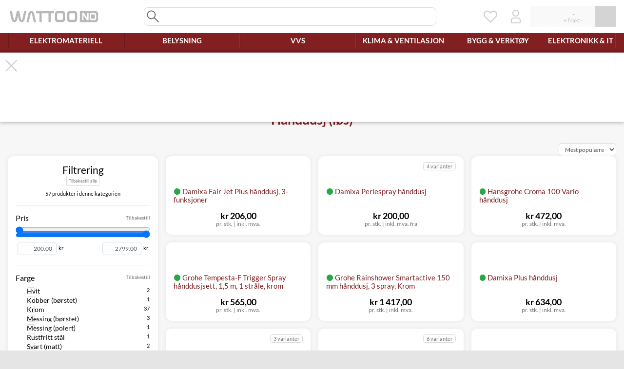

--- FILE ---
content_type: text/html; charset=UTF-8
request_url: https://www.wattoo.no/vvs/bad/haanddusj
body_size: 32696
content:
<!DOCTYPE html>
<html class="ws-smoothScroll" lang="no">
<head>
            <meta charset="utf-8">
        <meta http-equiv="X-UA-Compatible" content="IE=edge">
        <meta content="width=280, height=280, maximum-scale=3, initial-scale=1, user-scalable=1" name="viewport">
        <meta name="description" content="Vi har et kjempeutvalg av løse hånddusjer/dusjhoder til salgs online. Alt fra Damixa, Grohe, Oras, Hansgrohe. Stort VVS sortiment på WATTOO.NO">
    
    <title>Hånddusj - Stort utvalg av løse dusjhoder - rask levering ‒ WATTOO.NO</title>
    
            <link rel="stylesheet" href="/build/shop/css/style.0f1dbbb8.css">

        
        


    

                <script id="runtimeStorage" type="application/json">{"app":{"locale":"no","currency":"NOK","isBot":true,"maxBuyLimit":5000},"vendors":{"tawkTo":{"id":"5e60da7bc32b5c191739b92e"}},"modules":{"lastTaxon":{"id":1288},"filterAjax":{"ajax":{"index":"\/ajax\/taxons\/index\/1288"},"page":1,"query":"","facets":[{"id":-10,"type":"c"},{"id":3,"type":"f"},{"id":1170,"type":"f"},{"id":1139,"type":"f"},{"id":3878,"type":"f"}]}},"translations":[]}</script>
        <script src="/build/shop/runtime.dce47152.js" defer></script><script src="/build/shop/js/app251.53ba3d36.js" defer></script><script src="/build/shop/js/app703.5b51ab9d.js" defer></script><script src="/build/shop/js/app519.50a359ea.js" defer></script><script src="/build/shop/js/app989.ec6c785f.js" defer></script><script src="/build/shop/js/app425.609a3a9c.js" defer></script><script src="/build/shop/js/app.1612b20c.js" defer></script>
    
    <script src="/build/shop/js/app952.cf54e15b.js" defer></script><script src="/build/shop/js/appProducts.ae918f98.js" defer></script>

    



    <script>window.plausible = window.plausible || function() { (window.plausible.q = window.plausible.q || []).push(arguments) }</script><script src="https://plausible.io/js/script.pageview-props.revenue.js" defer data-domain="wattoo.no" event-client_id="019b4043-cedf-7c09-b382-e41e78b0acf7"></script>

    <script type="application/ld+json">{"@context":"https://schema.org","@graph":[{"@type":"ItemList","numberOfItems":70,"itemListElement":[{"@type":"Product","name":"Damixa Fair Jet Plus hånddusj, 3-funksjoner","description":"Dusj fair jet plus 3-funksjoner","sku":"738433504","offers":{"@type":"Offer","url":"https://www.wattoo.no/damixa-bruser-fair-jet-plus-3-funktioner-738433504","priceCurrency":"NOK","price":164.8,"availability":"https://schema.org/InStock","shippingDetails":{"@type":"OfferShippingDetails","shippingRate":{"@type":"MonetaryAmount","currency":"NOK","value":99},"shippingDestination":{"@type":"DefinedRegion","addressCountry":"NO"},"deliveryTime":{"@type":"ShippingDeliveryTime","handlingTime":{"@type":"QuantitativeValue","maxValue":0,"minValue":0,"unitCode":"DAY"},"transitTime":{"@type":"QuantitativeValue","maxValue":7,"minValue":2,"unitCode":"DAY"}}},"itemCondition":"https://schema.org/NewCondition"},"image":["https://www.wattoo.no/media/cache/sylius_original/ea/f0/12e24618c159668490acbd81c3a6.jpg"],"gtin":"5708516801740","brand":{"@type":"Brand","name":"Damixa"},"mpn":"766730000"},{"@type":"Product","name":"Damixa Perlespray hånddusj ekskl. tilbehør","sku":"738475004","offers":{"@type":"Offer","url":"https://www.wattoo.no/haandbruser-perl-spray-hvid-738475004","priceCurrency":"NOK","price":160,"availability":"https://schema.org/InStock","shippingDetails":{"@type":"OfferShippingDetails","shippingRate":{"@type":"MonetaryAmount","currency":"NOK","value":99},"shippingDestination":{"@type":"DefinedRegion","addressCountry":"NO"},"deliveryTime":{"@type":"ShippingDeliveryTime","handlingTime":{"@type":"QuantitativeValue","maxValue":0,"minValue":0,"unitCode":"DAY"},"transitTime":{"@type":"QuantitativeValue","maxValue":8,"minValue":3,"unitCode":"DAY"}}},"itemCondition":"https://schema.org/NewCondition"},"image":["https://www.wattoo.no/media/cache/sylius_original/4f/09/f9331a758c7b4d9024319ce5ab59.jpg"],"gtin":"5708516077770","brand":{"@type":"Brand","name":"Damixa"},"mpn":"712002000","description":"Perlespray hånddusj, hvit - DamixaDamixa Perlespray hånddusj er en enkel og funksjonell løsning for standardinstallasjoner. Denne hånddusjen er designet med én fast stråleinnstilling, som sikrer en behagelig og jevn vannstråle. Den hvite overflaten gir et rent og klassisk uttrykk, som passer inn i de fleste baderomsmiljøer.Farge: HvitStrålefunksjoner: 1 fast stråleinnstillingHodediameter: 48 mmTilkobling: 1/2\"Vannbesparende funksjon: NeiTilbehør: Uten slange og dusjholder"},{"@type":"Product","name":"Hansgrohe Croma 100 Vario hånddusj","description":"* Med stort dusjhode Ø 100 mm* Variabel stråle med fire innstillinger: Rain, Normal, Shampoo og Massage* QuickClean anti-kalk funksjon* Vannforbruk ved 3 bars vanntrykk: 17 l/min","sku":"738450404","offers":{"@type":"Offer","url":"https://www.wattoo.no/croma-100-vario-haandbruser-738450404","priceCurrency":"NOK","price":377.6,"availability":"https://schema.org/InStock","shippingDetails":{"@type":"OfferShippingDetails","shippingRate":{"@type":"MonetaryAmount","currency":"NOK","value":99},"shippingDestination":{"@type":"DefinedRegion","addressCountry":"NO"},"deliveryTime":{"@type":"ShippingDeliveryTime","handlingTime":{"@type":"QuantitativeValue","maxValue":0,"minValue":0,"unitCode":"DAY"},"transitTime":{"@type":"QuantitativeValue","maxValue":7,"minValue":2,"unitCode":"DAY"}}},"itemCondition":"https://schema.org/NewCondition"},"image":["https://www.wattoo.no/media/cache/sylius_original/93/97/2820f018e1912938b177192f1093.jpg"],"gtin":"4011097537306","brand":{"@type":"Brand","name":"Hansgrohe"},"mpn":"28535000"},{"@type":"Product","name":"Grohe Tempesta-F Trigger Spray hånddusjsett, 1,5 m, 1 stråle, krom","description":"Grohe Tempesta-F Trigger Spray Hånddusjsett Dette Grohe Tempesta-F Trigger Spray settet kombinerer funksjonalitet med et elegant design. Settet inneholder en hånddusj med trigger kontroll, en veggfeste og en Silverflex Longlife dusjslange på 1500 mm. Hånddusj med trigger kontroll (27 512 001) Dusjholder for vegg (28 605) Silverflex Longlife dusjslange 1500 mm (26 346) Funksjoner: GROHE StarLight krombelegg SpeedClean antikalksystem Innvendig vannføring for lengre levetid Twistfree, som forhindrer vridde dusjslanger Merk: Se lokale normer angående installasjon.","sku":"738754104","offers":{"@type":"Offer","url":"https://www.wattoo.no/grohe-tempesta-f-triggerspray-handdusjsett-1-5m-1-strale-med-handholdt-738754104","priceCurrency":"NOK","price":452,"availability":"https://schema.org/InStock","shippingDetails":{"@type":"OfferShippingDetails","shippingRate":{"@type":"MonetaryAmount","currency":"NOK","value":99},"shippingDestination":{"@type":"DefinedRegion","addressCountry":"NO"},"deliveryTime":{"@type":"ShippingDeliveryTime","handlingTime":{"@type":"QuantitativeValue","maxValue":0,"minValue":0,"unitCode":"DAY"},"transitTime":{"@type":"QuantitativeValue","maxValue":8,"minValue":3,"unitCode":"DAY"}}},"itemCondition":"https://schema.org/NewCondition"},"image":["https://www.wattoo.no/media/cache/sylius_original/b1/fe/8bf332de293aa412b93d15863708.jpg","https://www.wattoo.no/media/cache/sylius_original/0e/e6/6034e3d021805cdd7f8339f5af1d.jpg"],"gtin":"4005176333866","brand":{"@type":"Brand","name":"Grohe"},"mpn":"26353000"},{"@type":"Product","name":"Grohe Rainshower Smartactive 150 mm hånddusj, 3 spray, Krom","description":"Opplev en ny standard for dusjopplevelser med Grohe Rainshower SmartActive 150 hånddusjen. Denne hånddusjen kombinerer stilfullt design med avansert teknologi, som sikrer en behagelig og effektiv dusjopplevelse. Med tre forskjellige sprayfunksjoner kan du tilpasse dusjen din til dine preferanser, uansett om du ønsker en mild regnstråle, en kraftig jetstråle eller en avslappende massasje. Den forkrommede overflaten gir ikke bare et elegant utseende, men sikrer også langvarig holdbarhet og enkel rengjøring takket være SpeedClean antikalksystemet. Grohe SmartTip-funksjonen gjør det enkelt å velge stråletype ved å trykke på ringen bak på hånddusjen. Med GROHE RainStart starter dusjen alltid på den myke Rain-strålen, noe som gir en behagelig start på dusjen din. Hånddusjen er designet for å passe til alle standard dusjslanger og er egnet for bruk med gjennomstrømmingsvarmere. Den innvendige vannføringen sikrer en lengre levetid, og med et minimumstrykk på 1,0 bar er den ideell for de fleste hjem. Farge: Krom Overflate: Forkrommet Materiale: Messing Hodediameter: 150 mm Strålefunksjoner: 3 (Rain, Jet, ActiveMassage) Tilkobling: 1/2\" Vannforbruk ved 3 bars trykk: 12L/min Universelt monteringssystem Egnet for gjennomstrømmingsvarmer Min. trykk: 1,0 bar","sku":"738701504","offers":{"@type":"Offer","url":"https://www.wattoo.no/grohe-rsh-smact-130-handbrs-738701504","priceCurrency":"NOK","price":1133.6,"availability":"https://schema.org/InStock","shippingDetails":{"@type":"OfferShippingDetails","shippingRate":{"@type":"MonetaryAmount","currency":"NOK","value":99},"shippingDestination":{"@type":"DefinedRegion","addressCountry":"NO"},"deliveryTime":{"@type":"ShippingDeliveryTime","handlingTime":{"@type":"QuantitativeValue","maxValue":0,"minValue":0,"unitCode":"DAY"},"transitTime":{"@type":"QuantitativeValue","maxValue":8,"minValue":3,"unitCode":"DAY"}}},"itemCondition":"https://schema.org/NewCondition"},"image":["https://www.wattoo.no/media/cache/sylius_original/80/87/146f5fb631dcd1c2cbf9aa946a44.jpg","https://www.wattoo.no/media/cache/sylius_original/ec/1b/3db86c1f497897a62c06909b9fed.jpg","https://www.wattoo.no/media/cache/sylius_original/4b/89/220b05172147453e95f658afae70.jpg","https://www.wattoo.no/media/cache/sylius_original/77/59/d6e44d8d26f0cea5985fecd7213b.jpg","https://www.wattoo.no/media/cache/sylius_original/d1/cd/a4f4c1cf910b6b0008cec411e06c.jpg"],"gtin":"4005176479885","brand":{"@type":"Brand","name":"Grohe"},"mpn":"26553000"},{"@type":"Product","name":"Damixa Plus hånddusj","description":"Damixa Plus hånddusj i krom. 3 innstillingsmuligheter Rub-Clean Vannforbruk: 7,2 ltr. pr. minutt.","sku":"738428304","offers":{"@type":"Offer","url":"https://www.wattoo.no/haandbruser-plus-738428304","priceCurrency":"NOK","price":507.2,"availability":"https://schema.org/InStock","shippingDetails":{"@type":"OfferShippingDetails","shippingRate":{"@type":"MonetaryAmount","currency":"NOK","value":99},"shippingDestination":{"@type":"DefinedRegion","addressCountry":"NO"},"deliveryTime":{"@type":"ShippingDeliveryTime","handlingTime":{"@type":"QuantitativeValue","maxValue":0,"minValue":0,"unitCode":"DAY"},"transitTime":{"@type":"QuantitativeValue","maxValue":8,"minValue":3,"unitCode":"DAY"}}},"itemCondition":"https://schema.org/NewCondition"},"image":["https://www.wattoo.no/media/cache/sylius_original/1e/5e/af077422394c9b7afd65c40742b6.jpg","https://www.wattoo.no/media/cache/sylius_original/7c/5a/c4113961a0680dded53309942192.jpg","https://www.wattoo.no/media/cache/sylius_original/d3/49/b880476881835d8cb108113b541f.jpg"],"gtin":"5708516710523","brand":{"@type":"Brand","name":"Damixa"},"mpn":"765620000"},{"@type":"Product","name":"Damixa Silhouet hånddusj, krom","description":"Damixa Silhouet Tube hånddusj kombinerer minimalistisk design med praktiske funksjoner, noe som gjør den ideell for moderne baderom. Den slanke, sylindriske formen gir et stilrent uttrykk, mens den enkelte stråletypen leverer en jevn og behagelig vannstrøm for en avslappende dusjopplevelse. En av de fremtredende funksjonene er Rub Clean-dysene, laget av myk gummi, som gjør det mulig å fjerne kalkavleiringer ved å gni med en finger. Dette sikrer enkelt vedlikehold og forlenger produktets levetid. I tillegg er hånddusjen designet med Eco-Save teknologi, som begrenser vannforbruket til maks. 9 liter per minutt ved 3 bar, noe som bidrar til både miljøvennlighet og besparelser på vannregningen. Hånddusjen er kompatibel med standard dusjslanger og kan enkelt integreres i eksisterende dusjsystemer. Den er tilgjengelig i flere overflatevarianter, inkludert krom, matt sort, rustfritt stål, børstet kobber og børstet grafittgrå, noe som gir mulighet til å velge en finish som passer perfekt til baderommets estetikk. Spesifikasjoner Antall stråletyper: 1 Vannforbruk: Maks. 9 l/min ved 3 bar Rengjøring: Rub Clean-teknologi for enkel fjerning av kalk Tilkobling: Standard 1/2\" dusjslange","sku":"738432304","offers":{"@type":"Offer","url":"https://www.wattoo.no/damixa-silhouet-handbruser-738432304","priceCurrency":"NOK","price":1258.4,"availability":"https://schema.org/InStock","shippingDetails":{"@type":"OfferShippingDetails","shippingRate":{"@type":"MonetaryAmount","currency":"NOK","value":99},"shippingDestination":{"@type":"DefinedRegion","addressCountry":"NO"},"deliveryTime":{"@type":"ShippingDeliveryTime","handlingTime":{"@type":"QuantitativeValue","maxValue":0,"minValue":0,"unitCode":"DAY"},"transitTime":{"@type":"QuantitativeValue","maxValue":8,"minValue":3,"unitCode":"DAY"}}},"itemCondition":"https://schema.org/NewCondition"},"image":["https://www.wattoo.no/media/cache/sylius_original/c4/25/c006572a6fa731404c42208075ba.jpg"],"gtin":"5708516824169","brand":{"@type":"Brand","name":"Damixa"},"mpn":"766860000"},{"@type":"Product","name":"Grohe Rainshower Smartactive 130 mm hånddusj, Krom","description":"GROHE Rainshower SmartActive 130 hånddusj kombinerer elegant design med avansert funksjonalitet. Med tre stråletyper – GROHE Rain, Jet og ActiveMassage – kan du velge den perfekte strålen for dine behov ved hjelp av den intuitive SmartTip-knappen på baksiden av dusjhodet. GROHE Water Saving-teknologien reduserer vannforbruket uten å kompromittere ytelsen, og SpeedClean anti-kalksystemet sikrer enkelt vedlikehold. Den indre vannføringen beskytter overflaten og sikrer lengre levetid. Denne hånddusjen er tilgjengelig i mange farger, slik at du kan finne den perfekte matchen til baderommet ditt. Spesifikasjoner Overflater: Tilgjengelig i mange farger Stråletyper: GROHE Rain, Jet, ActiveMassage Teknologier: GROHE SmartTip, GROHE Water Saving, SpeedClean Gjennomstrømningsmengde: Maks. 8,5 l/min ved 3 bar Montering: Universelt monteringssystem, passer til alle standard dusjslanger","sku":"738701334","offers":{"@type":"Offer","url":"https://www.wattoo.no/grohe-rainshower-smartactive-handbruser-130mm-3-sprays-9-5-l-min-738701334","priceCurrency":"NOK","price":814.4,"availability":"https://schema.org/InStock","shippingDetails":{"@type":"OfferShippingDetails","shippingRate":{"@type":"MonetaryAmount","currency":"NOK","value":99},"shippingDestination":{"@type":"DefinedRegion","addressCountry":"NO"},"deliveryTime":{"@type":"ShippingDeliveryTime","handlingTime":{"@type":"QuantitativeValue","maxValue":0,"minValue":0,"unitCode":"DAY"},"transitTime":{"@type":"QuantitativeValue","maxValue":8,"minValue":3,"unitCode":"DAY"}}},"itemCondition":"https://schema.org/NewCondition"},"image":["https://www.wattoo.no/media/cache/sylius_original/89/71/275962cffc1a41c7ab51f7b99198.jpg","https://www.wattoo.no/media/cache/sylius_original/59/5d/087eda71e5183e76d2c5ded5dceb.jpg","https://www.wattoo.no/media/cache/sylius_original/c2/76/1b2351b77017d5f31d7878c6bf61.jpg","https://www.wattoo.no/media/cache/sylius_original/21/ca/1f98b3dde1a547c4dc8ab96c8cc2.jpg","https://www.wattoo.no/media/cache/sylius_original/bd/01/c62214bc811323ea9300eca2ef85.jpg"],"gtin":"4005176485916","brand":{"@type":"Brand","name":"Grohe"},"mpn":"26574000"},{"@type":"Product","name":"Oras – Bidetta hånddusj med stengeventil, krom","description":"Oras Bidetta hånddusj med stengeventil, krom Oras Bidetta hånddusj er en funksjonell og stilren løsning til baderommet. Den er utført i en flott kromfinish, som passer inn i de fleste moderne baderomsmiljøer. Hånddusjen er utstyrt med en innebygd stengeventil, som gir deg mulighet til å kontrollere vannstrømmen direkte ved dusjen. Denne ventilen er designet for midlertidig avstengning av vannet, mens den holdes inne. Produktegenskaper: Farge: Krom Overflate: Blank Strålefunksjoner: 1 Tilkobling: 1/2\" Maksimal varmtvannsforsyning: +65°C Arbeidstrykk: 50-500 kPa Lengde: 155 mm Hodediameter: 36 mm Viktig informasjon om stengeventilen: Den innebygde stengeventilen er ikke 100% tett og må ikke brukes som erstatning for å stenge for vannet på dusjbatteriet. Ventilen er ikke designet for å være under konstant trykk. Det anbefales alltid å stenge for vannet via batteriet etter bruk.","sku":"745131397","offers":{"@type":"Offer","url":"https://www.wattoo.no/oras-bidetta-haandbruser-krom-745131397","priceCurrency":"NOK","price":161.6,"availability":"https://schema.org/InStock","shippingDetails":{"@type":"OfferShippingDetails","shippingRate":{"@type":"MonetaryAmount","currency":"NOK","value":99},"shippingDestination":{"@type":"DefinedRegion","addressCountry":"NO"},"deliveryTime":{"@type":"ShippingDeliveryTime","handlingTime":{"@type":"QuantitativeValue","maxValue":0,"minValue":0,"unitCode":"DAY"},"transitTime":{"@type":"QuantitativeValue","maxValue":8,"minValue":3,"unitCode":"DAY"}}},"itemCondition":"https://schema.org/NewCondition"},"image":["https://www.wattoo.no/media/cache/sylius_original/3e/68/9412bb2f6ac5a1510ca2be523a5e.png","https://www.wattoo.no/media/cache/sylius_original/84/c7/d1d84e0bd6b451d42f13f696c826.jpg"],"gtin":"6414150035579","brand":{"@type":"Brand","name":"Oras"},"mpn":"242050"},{"@type":"Product","name":"ADORA Mirantur 85 mm dusjstangsett, 700 mm dusjstang, 5 sprayer, Krom","description":"Hånddusjen har 5 forskjellige strålefunksjoner som kan tilpasses dine individuelle behov. Hånddusjen har også en innebygd vannsparefunksjon som sikrer en vannbesparelse på opptil 55 %. Vannsparefunksjonen kan fjernes dersom vanntrykket/gjennomstrømningen er for lav. Dusjslangen har også en intelligent svivelkobling som sikrer at slangen ikke vrir seg. Dusjstangsettet passer til armatur med 1/2\" gjenge. Det følger også med rawplugs og skruer samt en utførlig norsk bruksanvisning, som gjør monteringen av dusjstangsettet enkelt og greit. ADORA® gir 10 års garanti mot produksjonsfeil, noe som er din sikkerhet for et grundig testet og godt produkt.","sku":"9909002160","offers":{"@type":"Offer","url":"https://www.wattoo.no/adora-mirantur-85-brusestang-saet-5-spray-700x25mm-krom-9909002160","priceCurrency":"NOK","price":515.2,"availability":"https://schema.org/InStock","shippingDetails":{"@type":"OfferShippingDetails","shippingRate":{"@type":"MonetaryAmount","currency":"NOK","value":99},"shippingDestination":{"@type":"DefinedRegion","addressCountry":"NO"},"deliveryTime":{"@type":"ShippingDeliveryTime","handlingTime":{"@type":"QuantitativeValue","maxValue":0,"minValue":0,"unitCode":"DAY"},"transitTime":{"@type":"QuantitativeValue","maxValue":7,"minValue":2,"unitCode":"DAY"}}},"itemCondition":"https://schema.org/NewCondition"},"image":["https://www.wattoo.no/media/cache/sylius_original/4b/68/7f7db2d1f9811e3c2f2b5b89dbbf.jpg"],"gtin":"5701951107064","brand":{"@type":"Brand","name":"ADORA"},"mpn":"12849.00"},{"@type":"Product","name":"Børma Idealrain Hånddusj krom med antikalkdyser","description":"Idealrain hånddusj, krom, med antikalkdyser - BørmaBørma Idealrain hånddusjen kombinerer stilrent design med praktisk funksjonalitet, noe som gjør den til et ideelt valg for ethvert moderne baderom. Med sin skinnende kromfinish tilfører den et elegant preg, samtidig som den leverer en behagelig og effektiv dusjopplevelse.Denne hånddusjen er designet med fokus på brukervennlighet og holdbarhet. Den er utstyrt med avanserte antikalkdyser, som effektivt forhindrer oppbygging av kalk. Dette sikrer ikke bare en enklere rengjøring og vedlikehold, men bidrar også til å bevare dusjens ytelse og vannstrøm over tid.Elegant kromfinish som passer til de fleste baderomsinnredninger.Utstyrt med antikalkdyser for enkelt vedlikehold og lang levetid.Designet for å gi en behagelig og effektiv dusjopplevelse.Robust konstruksjon som sikrer holdbarhet i hverdagen.","sku":"738607104","offers":{"@type":"Offer","url":"https://www.wattoo.no/boerma-idealrain-handbruser-krom-med-antikalkdyser-738607104","priceCurrency":"NOK","price":1152.8,"availability":"https://schema.org/InStock","shippingDetails":{"@type":"OfferShippingDetails","shippingRate":{"@type":"MonetaryAmount","currency":"NOK","value":99},"shippingDestination":{"@type":"DefinedRegion","addressCountry":"NO"},"deliveryTime":{"@type":"ShippingDeliveryTime","handlingTime":{"@type":"QuantitativeValue","maxValue":0,"minValue":0,"unitCode":"DAY"},"transitTime":{"@type":"QuantitativeValue","maxValue":8,"minValue":3,"unitCode":"DAY"}}},"itemCondition":"https://schema.org/NewCondition"},"image":["https://www.wattoo.no/media/cache/sylius_original/aa/80/7727f4c8e75c49dc6d4768a8f88c.jpg"],"gtin":"4015413903653","brand":{"@type":"Brand","name":"Børma"},"mpn":"A861098AA"},{"@type":"Product","name":"Damixa Fair Jet Hånddusj","description":"Hånddusj Fair Jet, 1 funksjon, krom - DamixaDamixa Fair Jet hånddusjen er designet for å gi en behagelig og effektiv dusjopplevelse. Med sitt klassiske design og kromfinish passer den inn i de fleste moderne baderom. Hånddusjen er utstyrt med praktiske funksjoner som sikrer både komfort og enkelt vedlikehold.Én strålefunksjon: Leverer en jevn og behagelig vannstråle.RubClean: Gjør det enkelt å fjerne kalkavleiringer fra dysene med en enkel tørk.Eco-Save vannsparefunksjon: Reduserer vannforbruket til maksimalt 9 liter per minutt ved 3 bar, noe som bidrar til å spare på vann og energi.Diameter: Hånddusjen har en diameter på 100 mm.Overflate: Blank krom, som er lett å rengjøre og vedlikeholde.Denne hånddusjen er et ideelt valg for deg som ønsker en funksjonell og stilren løsning til dusjen, uten å gå på kompromiss med vanneffektiviteten.","sku":"738433104","offers":{"@type":"Offer","url":"https://www.wattoo.no/damixa-fair-jet-handbruser-738433104","priceCurrency":"NOK","price":160.8,"availability":"https://schema.org/InStock","shippingDetails":{"@type":"OfferShippingDetails","shippingRate":{"@type":"MonetaryAmount","currency":"NOK","value":99},"shippingDestination":{"@type":"DefinedRegion","addressCountry":"NO"},"deliveryTime":{"@type":"ShippingDeliveryTime","handlingTime":{"@type":"QuantitativeValue","maxValue":0,"minValue":0,"unitCode":"DAY"},"transitTime":{"@type":"QuantitativeValue","maxValue":8,"minValue":3,"unitCode":"DAY"}}},"itemCondition":"https://schema.org/NewCondition"},"image":["https://www.wattoo.no/media/cache/resolve/sylius_original/4e/bb/15efa66105f8527fa6f81b70b310.jpg","https://www.wattoo.no/media/cache/resolve/sylius_original/42/f8/50455c9a266d8ea5cf02d589a937.jpg"],"gtin":"5708516801733","brand":{"@type":"Brand","name":"Damixa"},"mpn":"766720000"},{"@type":"Product","name":"Damixa Fair Jet hånddusjsett, krom","description":"Damixa Fair Jet hånddusjsett Dette Damixa Fair Jet hånddusjsettet er en komplett løsning for ditt dusjrom, som kombinerer funksjonalitet med et stilrent design i krom. Egenskaper: Stråleinnstillinger: Utstyrt med én stråleinnstilling for en enkel og behagelig dusjopplevelse. Hånddusj: Hånddusjen har en diameter på 100 mm, noe som sikrer god dekning. Rub Clean: Med Rub Clean-funksjonen er det enkelt å fjerne kalk og smuss fra dusjhodet. Eco Save: Vannbesparende teknologi som begrenser vannforbruket til 9 liter per minutt. Slange: Inkluderer en 1500 mm lang slange som gir god fleksibilitet under dusjen. Veggfeste: Fast veggfeste medfølger for enkel og sikker montering. Spesifikasjoner: Farge: Krom Montering: Tradisjonell Tilkobling: 1/2\" Overflate: Blank Vannforbruk: 9 liter per minutt ved 3 bars vanntrykk Slangelengde: 1500 mm Miljøtiltak: Eco-Save Med Damixa Fair Jet hånddusjsettet får du et pålitelig og vannbesparende produkt som er enkelt å vedlikeholde og installere. Produktblad (PDF)Produktblad (PDF)","sku":"737648004","offers":{"@type":"Offer","url":"https://www.wattoo.no/damixa-handbrusersaet-fair-jet-med-vaegbeslag-737648004","priceCurrency":"NOK","price":455.2,"availability":"https://schema.org/InStock","shippingDetails":{"@type":"OfferShippingDetails","shippingRate":{"@type":"MonetaryAmount","currency":"NOK","value":99},"shippingDestination":{"@type":"DefinedRegion","addressCountry":"NO"},"deliveryTime":{"@type":"ShippingDeliveryTime","handlingTime":{"@type":"QuantitativeValue","maxValue":0,"minValue":0,"unitCode":"DAY"},"transitTime":{"@type":"QuantitativeValue","maxValue":8,"minValue":3,"unitCode":"DAY"}}},"itemCondition":"https://schema.org/NewCondition"},"image":["https://www.wattoo.no/media/cache/sylius_original/1c/2b/2f45e71346d4173e7a4f122934fe.jpg"],"gtin":"5708516803539","brand":{"@type":"Brand","name":"Damixa"},"mpn":"766740000"},{"@type":"Product","name":"Damixa Kudos Grande dusjsett","description":"5 innstillingsmuligheter Rub-Clean Inkl. glider og såpeskål Vannforbruk: 11,8 ltr. per minutt. Dusjsett med hånddusj. 5 innstillingsmuligheter og Rub Clean, slik at dusjhodet enkelt kan rengjøres bare ved å gni en finger over den gummibelagte overflaten.","sku":"737655704","offers":{"@type":"Offer","url":"https://www.wattoo.no/brusersaet-kodus-grande-737655704","priceCurrency":"NOK","price":1855.2,"availability":"https://schema.org/InStock","shippingDetails":{"@type":"OfferShippingDetails","shippingRate":{"@type":"MonetaryAmount","currency":"NOK","value":99},"shippingDestination":{"@type":"DefinedRegion","addressCountry":"NO"},"deliveryTime":{"@type":"ShippingDeliveryTime","handlingTime":{"@type":"QuantitativeValue","maxValue":0,"minValue":0,"unitCode":"DAY"},"transitTime":{"@type":"QuantitativeValue","maxValue":8,"minValue":3,"unitCode":"DAY"}}},"itemCondition":"https://schema.org/NewCondition"},"image":["https://www.wattoo.no/media/cache/sylius_original/18/05/c10918de0c121bc29fa25fa3e242.jpg"],"gtin":"5708516710615","brand":{"@type":"Brand","name":"Damixa"},"mpn":"765040000"},{"@type":"Product","name":"Damixa Kudos Grande hånddusj","description":"Produktblad (PDF)","sku":"738421504","offers":{"@type":"Offer","url":"https://www.wattoo.no/handbruser-kudos-grand-damixa-krom-738421504","priceCurrency":"NOK","price":1177.6,"availability":"https://schema.org/InStock","shippingDetails":{"@type":"OfferShippingDetails","shippingRate":{"@type":"MonetaryAmount","currency":"NOK","value":99},"shippingDestination":{"@type":"DefinedRegion","addressCountry":"NO"},"deliveryTime":{"@type":"ShippingDeliveryTime","handlingTime":{"@type":"QuantitativeValue","maxValue":0,"minValue":0,"unitCode":"DAY"},"transitTime":{"@type":"QuantitativeValue","maxValue":8,"minValue":3,"unitCode":"DAY"}}},"itemCondition":"https://schema.org/NewCondition"},"image":["https://www.wattoo.no/media/cache/sylius_original/c6/49/9a00c36700957e487d794900896b.jpg","https://www.wattoo.no/media/cache/resolve/sylius_original/50/21/1698b466c6004776d78d7a0e9e1c.jpg","https://www.wattoo.no/media/cache/resolve/sylius_original/2f/67/34edb6dd345853b5fd2595fe64bd.jpg","https://www.wattoo.no/media/cache/resolve/sylius_original/e7/88/7270ec5357d9aced2937f04d1012.jpg","https://www.wattoo.no/media/cache/resolve/sylius_original/c2/79/36550bdc9c08ed01a1e033b9cfe3.jpg","https://www.wattoo.no/media/cache/resolve/sylius_original/6f/34/72bc960ce75f65daffb73494ed7f.jpg","https://www.wattoo.no/media/cache/resolve/sylius_original/3d/f6/a07cf370cfb19acc293d6be27aa9.jpg"],"gtin":"5708516710455","brand":{"@type":"Brand","name":"Damixa"},"mpn":"765550000"},{"@type":"Product","name":"Damixa Kudos Mini hånddusj","description":"Damixa Kudos Mini hånddusj Damixa Kudos Mini hånddusj kombinerer funksjonalitet med vannbesparende teknologi. Hånddusjen har tre forskjellige dusjinnstillinger, slik at du kan velge den strålen som passer best til dine behov. Spesifikasjoner: 3 dusjinnstillinger Rub Clean for enkel fjerning av kalk Vannforbruk: maks. 9 l/min (ved 300 kPa) Eco-Save vannsparefunksjon Forkrommet overflate Tilkobling: 1/2\" Hodediameter: 75 mm Ytterligere informasjon: Uten slange/dusjholder Produktet inneholder SVHC-stoffet bly over 0,1% Produktblad (PDF)","sku":"738421304","offers":{"@type":"Offer","url":"https://www.wattoo.no/handbruser-kudos-mini-damixa-krom-738421304","priceCurrency":"NOK","price":1065.6,"availability":"https://schema.org/InStock","shippingDetails":{"@type":"OfferShippingDetails","shippingRate":{"@type":"MonetaryAmount","currency":"NOK","value":99},"shippingDestination":{"@type":"DefinedRegion","addressCountry":"NO"},"deliveryTime":{"@type":"ShippingDeliveryTime","handlingTime":{"@type":"QuantitativeValue","maxValue":0,"minValue":0,"unitCode":"DAY"},"transitTime":{"@type":"QuantitativeValue","maxValue":8,"minValue":3,"unitCode":"DAY"}}},"itemCondition":"https://schema.org/NewCondition"},"image":["https://www.wattoo.no/media/cache/sylius_original/bb/5b/49fea9d956f72fe3ae594ce8dc5c.jpg","https://www.wattoo.no/media/cache/resolve/sylius_original/cb/3d/073d08fc34719f6b28f88047980c.jpg","https://www.wattoo.no/media/cache/resolve/sylius_original/c3/5d/02082fbce75443ac757efcd9c21b.jpg","https://www.wattoo.no/media/cache/resolve/sylius_original/29/34/66f7a961fdf1d46c69a101de4937.jpg","https://www.wattoo.no/media/cache/resolve/sylius_original/8d/fd/562bb0ff9e7d0bac04968ce316a2.jpg","https://www.wattoo.no/media/cache/resolve/sylius_original/4a/85/ab5dddaf58d10ba3dc601c34c7f9.jpg"],"gtin":"5708516710448","brand":{"@type":"Brand","name":"Damixa"},"mpn":"765540000"},{"@type":"Product","name":"Damixa Pine hånddusj, 3 stråler, krom","description":"Damixa Pine Hånddusj Damixa Pine hånddusjen kombinerer funksjonalitet med et stilrent design. Med sine 3 forskjellige stråleinnstillinger og den praktiske Rub Clean funksjonen, er den både behagelig å bruke og lett å vedlikeholde. Vannforbruk: Maks. 6 l/min 3 stråleinnstillinger Rub Clean for enkel kalkfjerning Farge: Krom Hånddusjen er designet for å gi en optimal dusjopplevelse samtidig som den er vannbesparende. Produktblad (PDF)","sku":"738430104","offers":{"@type":"Offer","url":"https://www.wattoo.no/damixa-dusj-pine-738430104","priceCurrency":"NOK","price":511.2,"availability":"https://schema.org/InStock","shippingDetails":{"@type":"OfferShippingDetails","shippingRate":{"@type":"MonetaryAmount","currency":"NOK","value":99},"shippingDestination":{"@type":"DefinedRegion","addressCountry":"NO"},"deliveryTime":{"@type":"ShippingDeliveryTime","handlingTime":{"@type":"QuantitativeValue","maxValue":0,"minValue":0,"unitCode":"DAY"},"transitTime":{"@type":"QuantitativeValue","maxValue":8,"minValue":3,"unitCode":"DAY"}}},"itemCondition":"https://schema.org/NewCondition"},"image":["https://www.wattoo.no/media/cache/sylius_original/ef/34/234dc9259b79c9abaaea4ab88526.jpg","https://www.wattoo.no/media/cache/resolve/sylius_original/7b/32/3cdbe65b15f7eec06446b59c4e56.jpg"],"gtin":"5708516821472","brand":{"@type":"Brand","name":"Damixa"},"mpn":"766650000"},{"@type":"Product","name":"Damixa Silhouet Tube hånddusj, krom","description":"Damixa Silhouet Tube hånddusj kombinerer minimalistisk design med praktiske funksjoner, noe som gjør den ideell for moderne baderom. Den slanke, sylindriske formen gir et stilrent uttrykk, mens den enkelte stråletypen leverer en jevn og behagelig vannstrøm for en avslappende dusjopplevelse. En av de fremtredende funksjonene er Rub Clean-dysene, fremstilt av myk gummi, som gjør det mulig å fjerne kalkavleiringer ved bare å gni med en finger. Dette sikrer enkelt vedlikehold og forlenger produktets levetid. I tillegg er hånddusjen designet med Eco-Save teknologi, som begrenser vannforbruket til maks. 9 liter per minutt ved 3 bar, noe som bidrar til både miljøvennlighet og besparelser på vannregningen. Hånddusjen er kompatibel med standard dusjslanger og kan enkelt integreres i eksisterende dusjsystemer. Den er tilgjengelig i flere overflatevarianter, inkludert krom, matt svart, rustfritt stål, børstet kobber og børstet grafittgrå, noe som gir mulighet til å velge en finish som passer perfekt til baderommets estetikk. Spesifikasjoner Antall stråletyper: 1 Vannforbruk: Maks. 9 l/min ved 3 bar Rengjøring: Rub Clean-teknologi for enkel fjerning av kalk Tilkobling: Standard 1/2\" dusjslange","sku":"738419104","offers":{"@type":"Offer","url":"https://www.wattoo.no/damixa-bruserprogram-tube-haandbruser-738419104","priceCurrency":"NOK","price":1044.8,"availability":"https://schema.org/InStock","shippingDetails":{"@type":"OfferShippingDetails","shippingRate":{"@type":"MonetaryAmount","currency":"NOK","value":99},"shippingDestination":{"@type":"DefinedRegion","addressCountry":"NO"},"deliveryTime":{"@type":"ShippingDeliveryTime","handlingTime":{"@type":"QuantitativeValue","maxValue":0,"minValue":0,"unitCode":"DAY"},"transitTime":{"@type":"QuantitativeValue","maxValue":8,"minValue":3,"unitCode":"DAY"}}},"itemCondition":"https://schema.org/NewCondition"},"image":["https://www.wattoo.no/media/cache/sylius_original/e7/20/53ffaeb1b545088eb88aaeebef60.jpg"],"gtin":"5708516802853","brand":{"@type":"Brand","name":"Damixa"},"mpn":"766640000"},{"@type":"Product","name":"Damixa Tradition hånddusj","description":"Damixa Tradition hånddusj Damixa Tradition hånddusj i krom med én innstillingsmulighet og et vannforbruk på 11 liter pr. minutt. Produktspesifikasjoner Farge: Krom Merke: Damixa Damixa farge: Krom Antall strålefunksjoner: 1 Vannforbruk ved 3 bar: 12 liter/minutt Slangelengde: 1500mm Tilkobling: 1/2\"","sku":"737638204","offers":{"@type":"Offer","url":"https://www.wattoo.no/damixa-tradition-haandbruser-737638204","priceCurrency":"NOK","price":1713.6,"availability":"https://schema.org/InStock","shippingDetails":{"@type":"OfferShippingDetails","shippingRate":{"@type":"MonetaryAmount","currency":"NOK","value":99},"shippingDestination":{"@type":"DefinedRegion","addressCountry":"NO"},"deliveryTime":{"@type":"ShippingDeliveryTime","handlingTime":{"@type":"QuantitativeValue","maxValue":0,"minValue":0,"unitCode":"DAY"},"transitTime":{"@type":"QuantitativeValue","maxValue":8,"minValue":3,"unitCode":"DAY"}}},"itemCondition":"https://schema.org/NewCondition"},"image":["https://www.wattoo.no/media/cache/sylius_original/c0/31/2e4b948e787c2c001a914c3b4d9c.jpg"],"gtin":"5708516710707","brand":{"@type":"Brand","name":"Damixa"},"mpn":"765140000"},{"@type":"Product","name":"Damixa Tradition hånddusj","description":"Damixa Tradition hånddusj Damixa Tradition hånddusj kombinerer klassisk design med moderne teknologi. Med sin hvite finish og tradisjonelle utseende tilfører denne hånddusjen et elegant preg til ethvert baderom. Vannforbruk: Maks. 12 l/m (ved 300kPa) Eco-Save vannsparefunksjon 1 dusjinnstilling Farge: Hvit Overflate: Blank Montering: Tradisjonell Med Eco-Save vannsparefunksjonen kan du redusere vannforbruket uten å gå på kompromiss med komforten. Den tradisjonelle monteringen gjør installasjonen enkel. Produktblad (PDF)","sku":"737636604","offers":{"@type":"Offer","url":"https://www.wattoo.no/damixa-tradition-handbruser-737636604","priceCurrency":"NOK","price":832,"availability":"https://schema.org/InStock","shippingDetails":{"@type":"OfferShippingDetails","shippingRate":{"@type":"MonetaryAmount","currency":"NOK","value":99},"shippingDestination":{"@type":"DefinedRegion","addressCountry":"NO"},"deliveryTime":{"@type":"ShippingDeliveryTime","handlingTime":{"@type":"QuantitativeValue","maxValue":0,"minValue":0,"unitCode":"DAY"},"transitTime":{"@type":"QuantitativeValue","maxValue":8,"minValue":3,"unitCode":"DAY"}}},"itemCondition":"https://schema.org/NewCondition"},"image":["https://www.wattoo.no/media/cache/sylius_original/5f/49/04a69379bb37526102f41cb9b5ea.jpg"],"gtin":"5708516145004","brand":{"@type":"Brand","name":"Damixa"},"mpn":"372060000"},{"@type":"Product","name":"Euphoria Cube Stick hånddusjsett, 1 spray, krom - Grohe","description":"Euphoria Cube Stick hånddusjsett Dette Grohe Euphoria Cube Stick hånddusjsettet kombinerer stil og funksjonalitet. Settet inneholder en hånddusj, en veggmontert dusjholder og en Silverflex dusjslange på 1250 mm. Funksjoner og Fordeler GROHE DreamSpray: Sikrer et perfekt og jevnt spraymønster. GROHE StarLight krom: Holdbar og lett å rengjøre kromfinish. SpeedClean antikalksystem: Enkel fjerning av kalkavleiringer. Innvendig vannføring: Forlenger levetiden på dusjslangen. Twistfree: Unngår irriterende vridde dusjslanger. Egnet for gjennomstrømsvarmer: Kan brukes med ulike varmesystemer. Spesifikasjoner Farge: Krom Tilkobling: 1/2\" Overflate: Blank Antall strålefunksjoner: 1 Slangelengde: 1250 mm Vannforbruk ved 3 bar: 8 l/min Hånddusj vannforbruk ved 3 bar: 12.5 l/min Form: Stick Produktblad (PDF)Produktblad (PDF)Produktblad (PDF)","sku":"737853104","offers":{"@type":"Offer","url":"https://www.wattoo.no/euphoria-cube-stick-handdusjsett-737853104","priceCurrency":"NOK","price":1075.2,"availability":"https://schema.org/InStock","shippingDetails":{"@type":"OfferShippingDetails","shippingRate":{"@type":"MonetaryAmount","currency":"NOK","value":99},"shippingDestination":{"@type":"DefinedRegion","addressCountry":"NO"},"deliveryTime":{"@type":"ShippingDeliveryTime","handlingTime":{"@type":"QuantitativeValue","maxValue":0,"minValue":0,"unitCode":"DAY"},"transitTime":{"@type":"QuantitativeValue","maxValue":8,"minValue":3,"unitCode":"DAY"}}},"itemCondition":"https://schema.org/NewCondition"},"image":["https://www.wattoo.no/media/cache/sylius_original/64/dd/1b8fe3be76430931e475b9855e95.jpg","https://www.wattoo.no/media/cache/sylius_original/f3/c3/885083fdc8fe00b6e71fe28189b3.jpg"],"gtin":"4005176907135","brand":{"@type":"Brand","name":"Grohe"},"mpn":"27702000"},{"@type":"Product","name":"Euphoria System dusjrør, 1140mm forlenget, med plastrørføring - Grohe","description":"Grohe Euphoria System dusjrør Dette forlengede dusjrøret er designet for enkel ettermontering på eksisterende dusjsystemer med innvendig vannføring i plast. Det er 15 cm lengre enn den originale dusjstangen, men 30 cm kortere enn den originale badekar-/dusjstangen. Merk: Passer til alle Rainshower- og Euphoria-dusjsystemer, unntatt SmartControl-systemer. Ikke egnet for dusjsystemer med sidespray eller diverter-systemer. Egenskaper: Dusjstang for ettermontering Passer til dusjsystemer med innvendig vannføring i plast 15 cm lengre enn standard dusjstang GROHE StarLight krombelegg","sku":"737855924","offers":{"@type":"Offer","url":"https://www.wattoo.no/grohe-euphoria-system-dusjroer-1140mm-forlenget-m-plastroerfoering-737855924","priceCurrency":"NOK","price":677.6,"availability":"https://schema.org/InStock","shippingDetails":{"@type":"OfferShippingDetails","shippingRate":{"@type":"MonetaryAmount","currency":"NOK","value":99},"shippingDestination":{"@type":"DefinedRegion","addressCountry":"NO"},"deliveryTime":{"@type":"ShippingDeliveryTime","handlingTime":{"@type":"QuantitativeValue","maxValue":0,"minValue":0,"unitCode":"DAY"},"transitTime":{"@type":"QuantitativeValue","maxValue":8,"minValue":3,"unitCode":"DAY"}}},"itemCondition":"https://schema.org/NewCondition"},"image":["https://www.wattoo.no/media/cache/sylius_original/c5/bb/7f308a0f67e7442d9c5d54443b34.jpg"],"gtin":"4005176585128","brand":{"@type":"Brand","name":"Grohe"},"mpn":"48514000"},{"@type":"Product","name":"Grohe Euphoria Cosmopolitan Stick hånddusj, 9,5 l","description":"Grohe Euphoria Cosmopolitan Stick hånddusj Grohe Euphoria Cosmopolitan Stick hånddusj er en elegant og vannbesparende løsning til baderommet ditt. Med et stilrent design og en blank krom finish, tilfører denne hånddusjen et moderne preg til enhver dusjkabinett. Farge: Krom Overflate: Blank Merke: Grohe Vannbesparende: Ja Forbruk per minutt (3 bar): 9,5 l Produktblad (PDF)","sku":"738710104","offers":{"@type":"Offer","url":"https://www.wattoo.no/grohe-euphoria-cosmopolitan-stick-handbruser-1-spray-738710104","priceCurrency":"NOK","price":594.4,"availability":"https://schema.org/InStock","shippingDetails":{"@type":"OfferShippingDetails","shippingRate":{"@type":"MonetaryAmount","currency":"NOK","value":99},"shippingDestination":{"@type":"DefinedRegion","addressCountry":"NO"},"deliveryTime":{"@type":"ShippingDeliveryTime","handlingTime":{"@type":"QuantitativeValue","maxValue":0,"minValue":0,"unitCode":"DAY"},"transitTime":{"@type":"QuantitativeValue","maxValue":8,"minValue":3,"unitCode":"DAY"}}},"itemCondition":"https://schema.org/NewCondition"},"image":["https://www.wattoo.no/media/cache/sylius_original/87/2d/875169b6174ec1e6e744f6eeab04.jpg"],"gtin":"4005176877292","brand":{"@type":"Brand","name":"Grohe"},"mpn":"27400000"},{"@type":"Product","name":"Grohe Euphoria Cosmopolitan Stick, hånddusj","description":"Grohe Euphoria Cosmopolitan Stick, hånddusj Grohe Euphoria Cosmopolitan Stick hånddusj kombinerer stil og funksjonalitet i et elegant design. Med sin slanke form og krombelegg legger den et moderne preg på ethvert baderom. Normal spray Grohe StarLight-krombelegg SpeedClean antikalksystem Innvendig vannføring for lengre levetid Universelt monteringssystem Passer alle standard dusjslanger Den normale sprayen gir en behagelig dusjopplevelse, mens Grohe StarLight-krombelegget sikrer en holdbar og ripebestandig overflate som er lett å rengjøre. SpeedClean antikalksystemet forhindrer kalkoppbygging, noe som gjør vedlikeholdet enkelt.","sku":"738710004","offers":{"@type":"Offer","url":"https://www.wattoo.no/hbrus-grohe-euphoria-cosmopolitan-stick-738710004","priceCurrency":"NOK","price":614.4,"availability":"https://schema.org/InStock","shippingDetails":{"@type":"OfferShippingDetails","shippingRate":{"@type":"MonetaryAmount","currency":"NOK","value":99},"shippingDestination":{"@type":"DefinedRegion","addressCountry":"NO"},"deliveryTime":{"@type":"ShippingDeliveryTime","handlingTime":{"@type":"QuantitativeValue","maxValue":0,"minValue":0,"unitCode":"DAY"},"transitTime":{"@type":"QuantitativeValue","maxValue":8,"minValue":3,"unitCode":"DAY"}}},"itemCondition":"https://schema.org/NewCondition"},"image":["https://www.wattoo.no/media/cache/sylius_original/53/6a/f9a9b474e39f19c092628e7d211a.jpg","https://www.wattoo.no/media/cache/resolve/sylius_original/91/d4/93ed2de36cd74b8222d4e6a7e628.jpg"],"gtin":"4005176875939","brand":{"@type":"Brand","name":"Grohe"},"mpn":"27367000"},{"@type":"Product","name":"Grohe Euphoria Cube Stick hånddusj, krom","description":"Moderne hånddusj med avansert teknologiOpplev den perfekte kombinasjonen av stil og funksjonalitet med GROHE Euphoria Cube Stick hånddusj. Denne hånddusjen er designet med fokus på både estetikk og brukervennlighet. Den blanke kromfinishen gir et elegant utseende, mens de innovative teknologiene sikrer en optimal dusjopplevelse.Med GROHE SpeedClean antikalksystem kan du enkelt fjerne kalkavleiringer, noe som forlenger levetiden på din hånddusj. CoolTouch teknologien forhindrer at overflaten blir for varm, noe som gjør den trygg å bruke for hele familien. Hånddusjen er også egnet for gjennomstrømsvarmere, noe som gjør den til et fleksibelt valg for enhver dusjinstallasjon.Den universelle monteringsløsningen sikrer at Euphoria Cube Stick passer til alle standard dusjslanger, noe som gjør installasjonen rask og enkel.Spesifikasjoner:Farge: KromType: HånddusjOverflate: BlankForbruk per minutt (3 bar): 12.5LGROHE DreamSpray perfekt spraymønsterInnvendig vannføring for lengre levetid Produktblad (PDF)","sku":"0273084811","offers":{"@type":"Offer","url":"https://www.wattoo.no/euphoria-cube-stick-handbruser-0273084811","priceCurrency":"NOK","price":583.2,"availability":"https://schema.org/InStock","shippingDetails":{"@type":"OfferShippingDetails","shippingRate":{"@type":"MonetaryAmount","currency":"NOK","value":99},"shippingDestination":{"@type":"DefinedRegion","addressCountry":"NO"},"deliveryTime":{"@type":"ShippingDeliveryTime","handlingTime":{"@type":"QuantitativeValue","maxValue":0,"minValue":0,"unitCode":"DAY"},"transitTime":{"@type":"QuantitativeValue","maxValue":8,"minValue":3,"unitCode":"DAY"}}},"itemCondition":"https://schema.org/NewCondition"},"image":["https://www.wattoo.no/media/cache/sylius_original/84/da/cd715d3e6de3b61f5fd6abfa110c.jpg","https://www.wattoo.no/media/cache/resolve/sylius_original/54/fb/f261543113c09baf45915e9f387e.jpg"],"gtin":"4005176907098","brand":{"@type":"Brand","name":"Grohe"},"mpn":"27698000"},{"@type":"Product","name":"Grohe Euphoria Duo 110 mm hånddusj, 2 sprayer, Krom","description":"* egnet for gjennomstrømsvarmer* universelt monteringssystem, passer* alle standard dusjslanger","sku":"738708134","offers":{"@type":"Offer","url":"https://www.wattoo.no/grohe-sparebruser-27220000-738708134","priceCurrency":"NOK","price":484.8,"availability":"https://schema.org/InStock","shippingDetails":{"@type":"OfferShippingDetails","shippingRate":{"@type":"MonetaryAmount","currency":"NOK","value":99},"shippingDestination":{"@type":"DefinedRegion","addressCountry":"NO"},"deliveryTime":{"@type":"ShippingDeliveryTime","handlingTime":{"@type":"QuantitativeValue","maxValue":0,"minValue":0,"unitCode":"DAY"},"transitTime":{"@type":"QuantitativeValue","maxValue":8,"minValue":3,"unitCode":"DAY"}}},"itemCondition":"https://schema.org/NewCondition"},"image":["https://www.wattoo.no/media/cache/sylius_original/8b/30/418286ce4e38c59657fa89017831.jpg","https://www.wattoo.no/media/cache/resolve/sylius_original/37/65/b58ee95f3728d657e030dcefcf27.jpg"],"gtin":"4005176854118","brand":{"@type":"Brand","name":"Grohe"},"mpn":"27220000"},{"@type":"Product","name":"Grohe Euphoria Massasje 110 mm hånddusj, Krom","description":"Rain, Massasje, SmartRainGROHE SpeedClean&#174;GROHE SprayDimmer (trinnløs reduksjon av vannstrøm) GROHE CoolTouch&#174;GROHE StarLight&#174; kromfinishSpeedClean antikalksystemegnet for gjennomstrømsvarmeruniverselt monteringssystem, passer alle standard dusjslanger.","sku":"738708234","offers":{"@type":"Offer","url":"https://www.wattoo.no/grohe-euphoria-110-massage-handbruser-738708234","priceCurrency":"NOK","price":652.8,"availability":"https://schema.org/InStock","shippingDetails":{"@type":"OfferShippingDetails","shippingRate":{"@type":"MonetaryAmount","currency":"NOK","value":99},"shippingDestination":{"@type":"DefinedRegion","addressCountry":"NO"},"deliveryTime":{"@type":"ShippingDeliveryTime","handlingTime":{"@type":"QuantitativeValue","maxValue":0,"minValue":0,"unitCode":"DAY"},"transitTime":{"@type":"QuantitativeValue","maxValue":8,"minValue":3,"unitCode":"DAY"}}},"itemCondition":"https://schema.org/NewCondition"},"image":["https://www.wattoo.no/media/cache/sylius_original/1b/91/2e67fa3311bb334ed2ea2b2f49a4.jpg","https://www.wattoo.no/media/cache/sylius_original/d9/8d/3fd9e3e0339140b3d88021b9f718.jpg"],"gtin":"4005176854125","brand":{"@type":"Brand","name":"Grohe"},"mpn":"27221000"},{"@type":"Product","name":"Grohe Euphoria Mono 110 mm hånddusj, Krom","description":"1 stråletype: Rain GROHE DreamSpray® GROHE CoolTouch® GROHE StarLight® kromfinish SpeedClean antikalksystem GROHE EcoJoy® teknologi for mindre vann og perfekt vannstrøm 5,8 l/min. gjennomstrømningsbegrenser Velegnet til gjennomstrømsvarmer Universelt monteringssystem, passer til alle standard dusjslanger","sku":"738708104","offers":{"@type":"Offer","url":"https://www.wattoo.no/grohe-haandbruser-27265000-738708104","priceCurrency":"NOK","price":356.8,"availability":"https://schema.org/InStock","shippingDetails":{"@type":"OfferShippingDetails","shippingRate":{"@type":"MonetaryAmount","currency":"NOK","value":99},"shippingDestination":{"@type":"DefinedRegion","addressCountry":"NO"},"deliveryTime":{"@type":"ShippingDeliveryTime","handlingTime":{"@type":"QuantitativeValue","maxValue":0,"minValue":0,"unitCode":"DAY"},"transitTime":{"@type":"QuantitativeValue","maxValue":8,"minValue":3,"unitCode":"DAY"}}},"itemCondition":"https://schema.org/NewCondition"},"image":["https://www.wattoo.no/media/cache/resolve/sylius_original/5e/29/a01b76dfd0dd8b25803543a271ba.jpg","https://www.wattoo.no/media/cache/resolve/sylius_original/98/c9/b86f7baa7bf351b572aa69828271.jpg","https://www.wattoo.no/media/cache/sylius_original/50/08/4181520689ac20b4246419bb8179.jpg"],"gtin":"4005176856983","brand":{"@type":"Brand","name":"Grohe"},"mpn":"27265000"},{"@type":"Product","name":"Grohe Euphoria Mono 110 mm hånddusj, Krom","description":"RainGROHE SpeedClean&#174;GROHE CoolTouch&#174;GROHE StarLight&#174; kromfinishSpeedClean antikalksystemGROHE EcoJoy&#174; teknologi for mindre vann og perfekt vannflow 5,7 l/min. gjennomstrømningsbegrenseregnet for gjennomstrømsvarmeruniverselt monteringssystem, passer alle standard dusjslanger.","sku":"738708164","offers":{"@type":"Offer","url":"https://www.wattoo.no/grohe-euphoria-110-mono-handbruser-5-7l-738708164","priceCurrency":"NOK","price":422.4,"availability":"https://schema.org/InStock","shippingDetails":{"@type":"OfferShippingDetails","shippingRate":{"@type":"MonetaryAmount","currency":"NOK","value":99},"shippingDestination":{"@type":"DefinedRegion","addressCountry":"NO"},"deliveryTime":{"@type":"ShippingDeliveryTime","handlingTime":{"@type":"QuantitativeValue","maxValue":0,"minValue":0,"unitCode":"DAY"},"transitTime":{"@type":"QuantitativeValue","maxValue":8,"minValue":3,"unitCode":"DAY"}}},"itemCondition":"https://schema.org/NewCondition"},"image":["https://www.wattoo.no/media/cache/sylius_original/1b/b5/9d89d26ac69086a9528fd30f9a89.jpg"],"gtin":"4005176885693","brand":{"@type":"Brand","name":"Grohe"},"mpn":"2726500E"},{"@type":"Product","name":"Grohe Rainshower Smartactive 130 mm hånddusj, Krom","description":"GROHE, Rainshower SmartActive 130, Hånddusj 3 sprayer, sprayplate krom, GROHE Rain med DripStop, Jet med DripStop, ActiveMassage, GROHE DreamSpray perfekt spraymønster, GROHE SmartTip velg stråletype ved å trykke på ringen bak., GROHE RainStart - Starter alltid på stråletypen Rain., GROHE StarLight-krombelegg, SpeedClean antikalksystem, Innvendig vannføring for lengre levetid, universelt monteringssystem, passer alle standard dusjslanger, egnet for gjennomstrømsvarmer, min. trykk 1,0 bar.","sku":"738701304","offers":{"@type":"Offer","url":"https://www.wattoo.no/grohe-rsh-smact-130-handbrs-738701304","priceCurrency":"NOK","price":820.8,"availability":"https://schema.org/InStock","shippingDetails":{"@type":"OfferShippingDetails","shippingRate":{"@type":"MonetaryAmount","currency":"NOK","value":99},"shippingDestination":{"@type":"DefinedRegion","addressCountry":"NO"},"deliveryTime":{"@type":"ShippingDeliveryTime","handlingTime":{"@type":"QuantitativeValue","maxValue":0,"minValue":0,"unitCode":"DAY"},"transitTime":{"@type":"QuantitativeValue","maxValue":8,"minValue":3,"unitCode":"DAY"}}},"itemCondition":"https://schema.org/NewCondition"},"image":["https://www.wattoo.no/media/cache/sylius_original/67/01/dabf04cab38134ee86ace311c5bc.jpg","https://www.wattoo.no/media/cache/sylius_original/f9/ed/0f35f5570f1a4163dc9b3a42dd1d.jpg","https://www.wattoo.no/media/cache/sylius_original/d5/f2/f3cb7f586634e88ae4c4a6fb1a9b.jpg","https://www.wattoo.no/media/cache/sylius_original/e6/ff/88ff0f81612839e2cf1e7f66859a.jpg","https://www.wattoo.no/media/cache/sylius_original/d0/aa/a6a63d1256fd1e28232f36a7c543.jpg","https://www.wattoo.no/media/cache/sylius_original/5f/b6/99f9c04cd5c6b62befd250263468.jpg","https://www.wattoo.no/media/cache/sylius_original/91/53/ba3f459998e13cb693d33ba56b40.jpg"],"gtin":"4005176478888","brand":{"@type":"Brand","name":"Grohe"},"mpn":"26544000"},{"@type":"Product","name":"Grohe Rainshower Smartactive 130 mm veggfestesett, Krom","description":"GROHE, Rainshower SmartActive 130, Veggholdersett 3 sprayer, bestående av:, hånddusj Rainshower SmartActive 130 (26 574), hånddusjholder (27 056), Silverflex dusjslange 1.500 mm (28 364), GROHE EcoJoy 9,5 l/min gjennomstrømningsbegrenser, GROHE DreamSpray perfekt spraymønster, GROHE StarLight-krombelegg, SpeedClean antikalksystem, Innvendig vannføring for lengre levetid, Twistfree for å unngå snoede dusjslanger, velegnet til gjennomstrømningsvarmer, min. trykk 1,0 bar.","sku":"737770134","offers":{"@type":"Offer","url":"https://www.wattoo.no/grohe-rainshower-smartactive-130-mm-veggholdersett-krom-737770134","priceCurrency":"NOK","price":1397.6,"availability":"https://schema.org/InStock","shippingDetails":{"@type":"OfferShippingDetails","shippingRate":{"@type":"MonetaryAmount","currency":"NOK","value":99},"shippingDestination":{"@type":"DefinedRegion","addressCountry":"NO"},"deliveryTime":{"@type":"ShippingDeliveryTime","handlingTime":{"@type":"QuantitativeValue","maxValue":0,"minValue":0,"unitCode":"DAY"},"transitTime":{"@type":"QuantitativeValue","maxValue":8,"minValue":3,"unitCode":"DAY"}}},"itemCondition":"https://schema.org/NewCondition"},"image":["https://www.wattoo.no/media/cache/sylius_original/2f/d7/7fb94a7650143472e9fe23fb7b61.jpg","https://www.wattoo.no/media/cache/sylius_original/45/ba/a311bccbd0b67467da864f031af0.jpg"],"gtin":"4005176486234","brand":{"@type":"Brand","name":"Grohe"},"mpn":"26581000"},{"@type":"Product","name":"Grohe Rainshower Smartactive 130 mm veggholdersett for dusj, Krom","description":"GROHE, Rainshower SmartActive 130, Veggholdersett 3 sprayer, best&#229;ende av:, h&#229;nddusj Rainshower SmartActive 130 (26 574), h&#229;nddusjholder, justerbar (27 055), Silverflex dusjslange 1.500 mm (28 364), GROHE EcoJoy 9,5 l/min gjennomstr&#248;mningsbegrenser, GROHE DreamSpray perfekt spraym&#248;nster, GROHE StarLight-krombelegg, SpeedClean antikalksystem, Innvendig vannf&#248;ring for lengre levetid, Twistfree for &#229; unng&#229; vridde dusjslanger, egnet for gjennomstr&#248;msvarmer, min. trykk 1,0 bar.","sku":"737770164","offers":{"@type":"Offer","url":"https://www.wattoo.no/grohe-rsh-smartactive-brs-saet-737770164","priceCurrency":"NOK","price":1452,"availability":"https://schema.org/InStock","shippingDetails":{"@type":"OfferShippingDetails","shippingRate":{"@type":"MonetaryAmount","currency":"NOK","value":99},"shippingDestination":{"@type":"DefinedRegion","addressCountry":"NO"},"deliveryTime":{"@type":"ShippingDeliveryTime","handlingTime":{"@type":"QuantitativeValue","maxValue":0,"minValue":0,"unitCode":"DAY"},"transitTime":{"@type":"QuantitativeValue","maxValue":8,"minValue":3,"unitCode":"DAY"}}},"itemCondition":"https://schema.org/NewCondition"},"image":["https://www.wattoo.no/media/cache/sylius_original/b3/ed/31dc43303a2846eb4c8beeeb2651.jpg","https://www.wattoo.no/media/cache/sylius_original/e4/69/5065e842c547f0b8cc139a5c76fc.jpg"],"gtin":"4005176486210","brand":{"@type":"Brand","name":"Grohe"},"mpn":"26580000"},{"@type":"Product","name":"Grohe Rainshower Smartactive 150 mm hånddusj, Krom","description":"GROHE, Rainshower SmartActive 150, Hånddusj 3 sprayer, sprayplate krom, GROHE Rain med DripStop, Jet med DripStop, ActiveMassage, GROHE EcoJoy 9,5 l/min gjennomstrømningsbegrenser, GROHE DreamSpray perfekt spraymønster, GROHE SmartTip velg stråletype ved å trykke på ringen bak på., GROHE RainStart - Starter alltid på stråletypen Rain., GROHE StarLight-krombelegg, SpeedClean antikalksystem, Innvendig vannføring for lengre levetid, universelt monteringssystem, passer alle standard dusjslanger, velegnet til gjennomstrømsvarmer, min. trykk 1,0 bar.","sku":"738701534","offers":{"@type":"Offer","url":"https://www.wattoo.no/grohe-rainshower-smartactive-150-handbruser-3-sprays-ecojoy-9-5l-universel-montering-738701534","priceCurrency":"NOK","price":1376,"availability":"https://schema.org/InStock","shippingDetails":{"@type":"OfferShippingDetails","shippingRate":{"@type":"MonetaryAmount","currency":"NOK","value":99},"shippingDestination":{"@type":"DefinedRegion","addressCountry":"NO"},"deliveryTime":{"@type":"ShippingDeliveryTime","handlingTime":{"@type":"QuantitativeValue","maxValue":0,"minValue":0,"unitCode":"DAY"},"transitTime":{"@type":"QuantitativeValue","maxValue":8,"minValue":3,"unitCode":"DAY"}}},"itemCondition":"https://schema.org/NewCondition"},"image":["https://www.wattoo.no/media/cache/sylius_original/48/04/a201d02caf6bc57ed5f2052b7f1b.jpg","https://www.wattoo.no/media/cache/sylius_original/85/52/0427f4d0767424cc9530922bf436.jpg","https://www.wattoo.no/media/cache/sylius_original/62/fd/8f270b912e382eb3fc843a84390e.jpg","https://www.wattoo.no/media/cache/sylius_original/6e/38/f1530c3ee703d639347b611e9937.jpg","https://www.wattoo.no/media/cache/sylius_original/be/62/33ca47a2445e8ae92802d257827d.jpg"],"gtin":"4005176486418","brand":{"@type":"Brand","name":"Grohe"},"mpn":"26590000"},{"@type":"Product","name":"Grohe Rainshower Smartactive Cube 130 mm hånddusj, Krom","description":"GROHE, Rainshower SmartActive 130 Cube, Hånddusj 3 sprayer, sprayplate krom, GROHE Rain med DripStop, Jet med DripStop, ActiveMassage, GROHE EcoJoy 9,5 l/min gjennomstrømningsbegrenser, GROHE DreamSpray perfekt spraymønster, GROHE SmartTip velg stråletype ved å trykke på ringen bak., GROHE RainStart - Starter alltid på stråletypen Rain., GROHE StarLight-krombelegg, SpeedClean antikalksystem, Innvendig vannføring for lengre levetid, universelt monteringssystem, passer alle standard dusjslanger, egnet for gjennomstrømsvarmer, min. trykk 1,0 bar.","sku":"738701734","offers":{"@type":"Offer","url":"https://www.wattoo.no/grohe-rainshower-smartactive-cube-130-mm-handdusj-krom-738701734","priceCurrency":"NOK","price":998.4,"availability":"https://schema.org/InStock","shippingDetails":{"@type":"OfferShippingDetails","shippingRate":{"@type":"MonetaryAmount","currency":"NOK","value":99},"shippingDestination":{"@type":"DefinedRegion","addressCountry":"NO"},"deliveryTime":{"@type":"ShippingDeliveryTime","handlingTime":{"@type":"QuantitativeValue","maxValue":0,"minValue":0,"unitCode":"DAY"},"transitTime":{"@type":"QuantitativeValue","maxValue":8,"minValue":3,"unitCode":"DAY"}}},"itemCondition":"https://schema.org/NewCondition"},"image":["https://www.wattoo.no/media/cache/sylius_original/d1/42/996c5572e00a09b2fdab64e64243.jpg","https://www.wattoo.no/media/cache/sylius_original/fe/22/77e676f51c3776ef49c64127ac59.jpg","https://www.wattoo.no/media/cache/sylius_original/6a/d9/5f2b918e314d9025e683be3d4dea.jpg","https://www.wattoo.no/media/cache/sylius_original/5c/2b/500ae0197797a881ecd284b85d22.jpg","https://www.wattoo.no/media/cache/sylius_original/13/be/50f37116a6cae7e8e46b8cbde59c.jpg"],"gtin":"4005176486258","brand":{"@type":"Brand","name":"Grohe"},"mpn":"26582000"},{"@type":"Product","name":"Grohe Rainshower Smartactive Cube 130 mm hånddusj, Krom","description":"GROHE, Rainshower SmartActive 130 Cube, Hånddusj 3 sprayer, sprayplate krom, GROHE Rain med DripStop, Jet med DripStop, ActiveMassage, GROHE EcoJoy 6,6 l/min gjennomstrømningsbegrenser, GROHE DreamSpray perfekt spraymønster, GROHE SmartTip velg stråletype ved å trykke på ringen bakpå., GROHE StarLight-krombelegg, SpeedClean antikalksystem, Innvendig vannføring for lengre levetid, universelt monteringssystem, passer alle standard dusjslanger, egnet for gjennomstrømsvarmer, min. trykk 1,0 bar.","sku":"738701764","offers":{"@type":"Offer","url":"https://www.wattoo.no/grohe-rainshower-smartactive-cube-130-mm-handdusj-krom-738701764","priceCurrency":"NOK","price":1110.4,"availability":"https://schema.org/InStock","shippingDetails":{"@type":"OfferShippingDetails","shippingRate":{"@type":"MonetaryAmount","currency":"NOK","value":99},"shippingDestination":{"@type":"DefinedRegion","addressCountry":"NO"},"deliveryTime":{"@type":"ShippingDeliveryTime","handlingTime":{"@type":"QuantitativeValue","maxValue":0,"minValue":0,"unitCode":"DAY"},"transitTime":{"@type":"QuantitativeValue","maxValue":8,"minValue":3,"unitCode":"DAY"}}},"itemCondition":"https://schema.org/NewCondition"},"image":["https://www.wattoo.no/media/cache/sylius_original/48/e3/c2c469eb26786cdd22c2f63f541e.jpg","https://www.wattoo.no/media/cache/sylius_original/71/b8/612b76d129a2ce5da7674ef5a663.jpg","https://www.wattoo.no/media/cache/sylius_original/1a/99/cb41c19a8daf5bd525f96584df96.jpg","https://www.wattoo.no/media/cache/sylius_original/22/b3/f4d2cccd1d49709ddc6f44c4aa0e.jpg","https://www.wattoo.no/media/cache/sylius_original/16/f6/118cd155912abdb6c9ba73b8cf64.jpg","https://www.wattoo.no/media/cache/sylius_original/a5/14/b613f10ce3fbe4a9f6c26b30fc4f.jpg"],"gtin":"4005176486272","brand":{"@type":"Brand","name":"Grohe"},"mpn":"26552000"},{"@type":"Product","name":"Grohe Sena hånddusj, krom","description":"Normalstråle SpeedClean antikalksystem Universelt monteringssystem, passer til alle standard dusjslanger GROHE StarLight® kromfinish","sku":"738541104","offers":{"@type":"Offer","url":"https://www.wattoo.no/haandbruser-sena-norm-straale-kr-738541104","priceCurrency":"NOK","price":1488,"availability":"https://schema.org/InStock","shippingDetails":{"@type":"OfferShippingDetails","shippingRate":{"@type":"MonetaryAmount","currency":"NOK","value":99},"shippingDestination":{"@type":"DefinedRegion","addressCountry":"NO"},"deliveryTime":{"@type":"ShippingDeliveryTime","handlingTime":{"@type":"QuantitativeValue","maxValue":0,"minValue":0,"unitCode":"DAY"},"transitTime":{"@type":"QuantitativeValue","maxValue":8,"minValue":3,"unitCode":"DAY"}}},"itemCondition":"https://schema.org/NewCondition"},"image":["https://www.wattoo.no/media/cache/sylius_original/0e/de/4bbf96ee1316fcb8ed562370dfd0.gif"],"gtin":"4005176231810","brand":{"@type":"Brand","name":"Grohe"},"mpn":"28034000"}]},{"@type":"BreadcrumbList","itemListElement":[{"@type":"ListItem","position":1,"name":"VVS","item":"https://www.wattoo.no/vvs"},{"@type":"ListItem","position":2,"name":"Bad","item":"https://www.wattoo.no/vvs/bad"},{"@type":"ListItem","position":3,"name":"Hånddusj (løs)","item":"https://www.wattoo.no/vvs/bad/haanddusj"}]}]}</script>

<meta property="og:type" content="website">
<meta property="og:locale" content="no">
<meta property="og:site_name" content="WATTOO.NO">



</head>
<body>
    

    

            <div id="ws-modal" role="dialog" aria-modal="true" class="wsGrid wsGrid__gutters" hidden>
                            <div id="ws-searchBox" hidden class="ws-modal-box ws-modal-type-full ws-modal-background-body ws-modal-closeable wsGrid wsGrid__gapBoth" data-action="spin" ws-overlay="spin grid" title="Søk" tabindex="-1">    <div id="ws-searchBox-inputWrap">
        <input id="ws-searchBox-searchInput" autocomplete="off" inputmode="search" spellcheck="false"
               type="search" placeholder="Søk" aria-label="Search"
               class="form-control"
               disabled>
        <svg class="wsIcon wsIcon_search" viewBox="0 0 32 32">
    <path d="M 18,19.5 26.5,28 28,26.5 19.5,18 A 9,9 0 1 0 18,19.5 Z M 16.5,18 A 7,7 0 1 1 18,16.5 Z"/>
</svg>

    </div>
    <div id="ws-searchBox-scroll" class="wsGrid wsGrid__gapColumn wsScrollbarThinTrans" style="--tZS:'Søket fant ingen produkter.';--tZF:'Søket fant &#039;var(--dRT)&#039; produkt(er), men ingen av dem matchet din filtrering'">
        <div id="ws-searchBox-showFilters">
            <button id="ws-searchBox-sF-show" class="wsBtn wsBtn__decorate wsBtn__styleBedeck wsBtn__styleBedeckIconCenter wsBtn__styleStickBottom wsBtn__typeOutline wsBtn__styleSizeTiny wsBtn__styleShadow wsBtn__colorRed wsBtn__styleShrinkWidth wsBtn__styleIntensify wsBtn__styleFontStrong wsBtn__styleVertical"><span>Filtrering</span><svg class="wsIcon wsIcon_chevronUpThin" viewBox="0 0 32 32">
    <path d="M 2,21 3.5,22.5 16,10 28.5,22.5 30,21 16,7 Z"/>
</svg>
</button>
        </div>
        <div id="ws-searchBox-filters" class="wsStickyRail wsStickyElement">
            <div id="ws-searchBox-f-wrap" class="wsStickyCart wsStickyTop">
                <div id="ws-searchBox-f-box" class="wsBox">
                    <div class="ws-filterColumns">
                                                        <div id="ws-searchBox-f-settings" class="ws-filterOption ws-filterOption-title">
        <div class="wsTitle wsTitle__h3 wsTextAlignCenter wsTextThin">Filtrering<button disabled type="button" class="wsFOre">Tilbakestill alle</button></div>
                                    <div id="ws-searchBox-fs-count" style="
                                 --tSO:'Søket fant 1 produkt';
                                 --tSM:'Søket fant &#039;var(--dRT)&#039; produkter';
                                 --tFO:'Viser &#039;var(--dFT)&#039; av 1 produkt';
                                 --tFM:'Viser &#039;var(--dFT)&#039; av &#039;var(--dRT)&#039; produkter';
                                 --tN:'Ingen produkter funnet.';"></div>
                            <div class="ws-inputs-container">
                                <input type="checkbox" disabled ws-inputs="toggle" id="ws-searchBox-fs-keepFilters" autocomplete="off">
                                <label for="ws-searchBox-fs-keepFilters" id="ws-searchBox-fs-keepToggle">Behold filtrering ved søk</label>
                            </div>
                        
    </div>

                                <div id="ws-searchBox-f-topTaxons" class="ws-filterOption ws-filterOption-choices">
        <div class="wsTitle wsTitle__h5 wsTextThin"><button disabled type="button" class="wsFOre">Tilbakestill</button>Toppkategorier</div>
        <div class="wsFOchOp">
                            
            <div class="wsFOem">Ingen valgmuligheter.</div>
        </div>
    </div>

                                <div id="ws-searchBox-f-taxonTree" class="ws-filterOption ws-filterOption-tree">
        <div class="wsTitle wsTitle__h5 wsTextThin"><button disabled type="button" class="wsFOre">Tilbakestill</button>Plasseringer</div>
        <div class="wsFOtrBa">
                
            <div class="wsFOem">Ingen valgmuligheter.</div>
        </div>
    </div>

                                    <div id="ws-searchBox-f-price" class="ws-filterOption ws-filterOption-range"
         data-settings="{&quot;decimals&quot;:2,&quot;total&quot;:{&quot;min&quot;:0,&quot;max&quot;:0},&quot;result&quot;:{&quot;min&quot;:null,&quot;max&quot;:null},&quot;selected&quot;:{&quot;min&quot;:null,&quot;max&quot;:null}}">
        <div class="wsTitle wsTitle__h5 wsTextThin"><button disabled type="button" class="wsFOre">Tilbakestill</button>Pris</div>
        <div class="wsFOraSl">
            <input disabled type="range" inputmode="decimal" autocomplete="off" class="wsFOraSlMin" min="0" max="0" value="0" step="0.01">
            <input disabled type="range" inputmode="decimal" autocomplete="off" class="wsFOraSlMax" min="0" max="0" value="0" step="0.01">
            <div class="wsFOraIn">
                <div>
                    <div class="wsFOraInA" style="left: -1px;right: -1px;"></div>
                    <div class="wsFOraInB" style="display: none;"></div>
                    <div class="wsFOraInC" style="display: none;"></div>
                </div>
            </div>
        </div>
        <div class="wsFOraNu">
            <label><input disabled type="text" inputmode="numeric" pattern="0" autocomplete="off"
                          class="wsFOraNuMin form-control form-control-sm" value="0">kr</label>
            <label><input disabled type="text" inputmode="numeric" pattern="0" autocomplete="off"
                          class="wsFOraNuMax form-control form-control-sm" value="0">kr</label>
        </div>
    </div>

                                    <div id="ws-searchBox-f-stock" data-inverted="1" class="ws-filterOption ws-filterOption-choices">
        <div class="wsTitle wsTitle__h5 wsTextThin"><button disabled type="button" class="wsFOre">Tilbakestill</button>Lagerstatus</div>
        <div class="wsFOchOp">
                            
            <div class="wsFOem">Ingen valgmuligheter.</div>
        </div>
    </div>

                                    <div id="ws-searchBox-f-brands" data-inverted="0" class="ws-filterOption ws-filterOption-choices">
        <div class="wsTitle wsTitle__h5 wsTextThin"><button disabled type="button" class="wsFOre">Tilbakestill</button>Merker</div>
        <div class="wsFOchOp">
                            
            <div class="wsFOem">Ingen valgmuligheter.</div>
        </div>
    </div>

                    </div>
                    <div id="ws-searchBox-f-sticky">
                        <button id="ws-searchBox-f-close" class="wsBtn wsBtn__decorate wsBtn__styleStickLeft wsBtn__typeRound"><svg class="wsIcon wsIcon_close" viewBox="0 0 32 32">
    <path d="M 5.5,4 4,5.5 14.5,16 4,26.5 5.5,28 16,17.5 26.5,28 28,26.5 17.5,16 28,5.5 26.5,4 16,14.5 z"/>
</svg>
</button>
                    </div>
                </div>
            </div>
        </div>
        <div id="ws-searchBox-results" class="wsStickyRail wsStickyElement">
            <div id="ws-searchBox-r-wrap" class="wsGrid wsGrid__gapBoth wsGrid__columnAuto wsStickyCart wsStickyTop"></div>
        </div>
    </div>
    <div id="ws-searchBox-staging"><div id="ws-searchBox-workArea" class="wsGrid wsGrid__gapBoth wsGrid__columnAuto"></div></div>
    <div id="ws-searchBox-pageCount" style="--tPC:'Side &#039;var(--dPC)&#039; av &#039;var(--dPT)&#039;';"></div>
    <div id="ws-searchBox-pagingUp" ws-icon="spin|txt|left|broken-black"> Henter flere produkter...</div>
    <div id="ws-searchBox-pagingDown" ws-icon="spin|txt|left|broken-black"> Henter flere produkter...</div>
    <div id="ws-searchBox-isFiltering" ws-icon="spin|txt|left|broken-black"> Filtrerer resultatene...</div>
    <div id="ws-searchBox-buying">
        <span id="ws-searchBox-b-title">Legger varer i handlekurven...</span>
        <ol id="ws-searchBox-b-list" class="wsScrollbarThinTrans">
            <template id="ws-searchBox-bl-template"><li class="ws-searchBox-bl-item" data-remove="wait"><svg class="wsIcon wsIcon_cartBuy" data-animation="" viewBox="0 0 32 32"><path class="wsIcon_cartBuyReady" d="M 0,3 V 5 H 4 L 8,17 6,23 C 6,24 7,25 8,25 H 25 L 26,23 H 8 L 10,18 H 24 C 25,18 26,18 27,16 L 30,7 C 30,6 29,5 28,5 H 25 V 7 H 28 L 25,16 H 10 L 7,7 H 10 V 5 H 6.5 C 6.5,4 5.5,3 4.5,3 Z M 8.5,26 A 2,2 0 1 0 9.5,26 Z M 22.5,26 A 2,2 0 1 0 23.5,26 Z M 16,2 H 18 V 10 L 20.5,7.5 22,9 17,14 12,9 13.5,7.5 16,10 Z"/><g class="wsIcon_cartBuySpin"><path class="wsIcon_animationSpinLeft" d="M 16,30 A 14,14 180 0 1 16,2 L 16,4 A 11,11 180 1 0 16,26 z"/><path class="wsIcon_animationSpinRight" d="M 16,30 A 14,14 0 0 0 16,2 L 16,6 A 11,11 0 1 1 16,28 z"/></g><g class="wsIcon_cartBuySuccess"><path class="wsIcon_animationSuccessBack wsIcon_resetAnimation_success" d="M 8,12 5,15 14,24 28,10 25,7 14,18 z"/><path class="wsIcon_animationSuccessFront wsIcon_resetAnimation_success" d="M 8,12 5,15 14,24 28,10 25,7 14,18 z"/></g><g class="wsIcon_cartBuyFailure"><path class="wsIcon_animationFailure wsIcon_resetAnimation_failure" d="M 9.5,6.5 6.5,9.5 13,16 6.5,22.5 9.5,25.5 16,19 22.5,25.5 25.5,22 19,16 25.5,9.5 22.5,6.5 16,13 Z"/></g></svg><span class="ws-searchBox-bli-text"></span></li></template>
        </ol>
        <button id="ws-searchBox-b-close" class="wsBtn wsBtn__decorate wsBtn__styleStickTop wsBtn__styleStickRight wsBtn__typeRound"><svg class="wsIcon wsIcon_close" viewBox="0 0 32 32">
    <path d="M 5.5,4 4,5.5 14.5,16 4,26.5 5.5,28 16,17.5 26.5,28 28,26.5 17.5,16 28,5.5 26.5,4 16,14.5 z"/>
</svg>
</button>
        <a id="ws-searchBox-b-cart" data-href="/cart/" class="wsBtn wsBtn__decorate wsBtn__typeOutline">Handlekurv</a>
    </div>
    <div id="ws-searchBox-error">
        <div id="ws-searchBox-e-title" class="wsTitle wsTitle__h2 wsTextThin" ws-icon="warning|txt|left|broken-black"> Det oppsto en feil.</div>
        <div id="ws-searchBox-e-text">Vennligst prøv igjen ved å laste siden på nytt.</div>
        <pre id="ws-searchBox-e-problem"></pre>
    </div>
</div>

                    <div id="ws-waitModal" hidden class="ws-modal-box ws-modal-type-boxless" title="Vennligst vent" tabindex="-1">    <svg class="wsIcon wsIcon_spin" data-animation="" viewBox="0 0 32 32">
    <path class="wsIcon_animationSpinLeft" d="M 16,30 A 14,14 180 0 1 16,2 L 16,4 A 11,11 180 1 0 16,26 z"/>
    <path class="wsIcon_animationSpinRight" d="M 16,30 A 14,14 0 0 0 16,2 L 16,6 A 11,11 0 1 1 16,28 z"/>
</svg>
</div>

                    <div id="ws-confirmationModal" hidden class="ws-modal-box ws-modal-type-dialog ws-modal-background-body ws-modal-scrollable wsGrid wsGrid__gapBoth wsGrid__columnMutable" title="Spørsmål" tabindex="-1">    <div id="ws-confirmationModal-title" class="wsTitle">Spørsmål</div>
    <div id="ws-confirmationModal-question"></div>
    <button id="ws-confirmationModal-yes" class="wsBtn wsBtn__decorate wsBtn__typeSolid" name="yes">Ja</button>
    <button id="ws-confirmationModal-no" class="wsBtn wsBtn__decorate wsBtn__typeSolid" name="no">Nei</button>
</div>

                    <form id="mdConsent" hidden class="ws-modal-box ws-modal-type-dialog ws-modal-background-whitebox" novalidate autocomplete="off" action="/ajax/update-consent" data-load="/ajax/consent-widget" title="Samtykke" tabindex="-1"></form>


                        <div id="ws-modal-backdrop" ws-overlay="spin error white fill"></div>
        <div id="ws-modal-close">
            <button class="wsBtn wsBtn__decorate wsBtn__styleStickTop wsBtn__styleStickRight wsBtn__typeRound" aria-label="Luk dialog"><svg class="wsIcon wsIcon_close" viewBox="0 0 32 32">
    <path d="M 5.5,4 4,5.5 14.5,16 4,26.5 5.5,28 16,17.5 26.5,28 28,26.5 17.5,16 28,5.5 26.5,4 16,14.5 z"/>
</svg>
</button>
        </div>
    </div>

            
<header id="loHeader" class="__shopOpen__ __cartInit__" style="--dTp:'‒';--dIp:'‒';--dSp:'‒';--tSp:'+ Frakt &#039; var(--dSp) &#039;';--tEr:'Feil ved lasting av minikurv';" aria-label="Toppmeny">
    
    <div id="loShopBanner">
        <div id="loShopBanner_bigSlider" class="wsGrid wsGrid__gutters">
            <a id="loShopBanner_logo" class="wsBtn wsBtn__decorate wsBtn__colorRed wsBtn__styleNarrow" href="/" draggable="false" aria-label="WATTOO.NO - Salg til privatpersoner og bedrifter">
                <svg viewBox="0 0 224 32" preserveAspectRatio="xMinYMid slice">
    <path d="M 2,2 6.9,23.7 C 7.6,27.9 11.1,30 13.9,30 16.7,30 20.2,27.9 20.9,23.7 L 23,13.2 25.1,23.7 C 25.8,27.9 29.3,30 32.1,30 34.9,30 38.4,27.9 39.1,23.7 L 44,2 38.4,2 33.5,23.7 C 32.8,25.1 31.4,25.1 30.7,23.7 L 25.8,2 20.2,2 15.3,23.7 C 14.6,25.1 13.2,25.1 12.5,23.7 L 7.6,2 z"/>
    <path d="M 55.9,2 C 53.1,2 49.6,4.1 48.9,8.3 L 44,30 H 49.6 L 54.5,8.3 C 55.2,6.9 56.6,6.9 57.3,8.3 L 62.2,30 H 67.8 L 62.9,8.3 C 62.2,4.1 58.7,2 55.9,2 z M 67.8,2 V 7.6 H 76.2 V 30 H 81.8 V 7.6 H 98.6 V 30 H 104.2 V 7.6 H 112.6 V 2 z M 121.7,2 C 117.5,2 114.7,5.5 114.7,9.7 V 22.3 C 114.7,26.5 117.5,30 121.7,30 H 132.9 C 137.1,30 139.9,26.5 139.9,22.3 V 9.7 C 139.9,5.5 137.1,2 132.9,2 z M 151.8,2 C 147.6,2 144.8,5.5 144.8,9.7 V 22.3 C 144.8,26.5 147.6,30 151.8,30 H 163 C 167.2,30 170,26.5 170,22.3 V 9.7 C 170,5.5 167.2,2 163,2 z M 122.4,7.6 H 132.2 C 133.6,7.6 134.3,9 134.3,10.4 V 21.6 C 134.3,23 133.6,24.4 132.2,24.4 H 122.4 C 121,24.4 120.3,23 120.3,21.6 V 10.4 C 120.3,9 121,7.6 122.4,7.6 z M 152.5,7.6 H 162.3 C 163.7,7.6 164.4,9 164.4,10.4 V 21.6 C 164.4,23 163.7,24.4 162.3,24.4 H 152.5 C 151.1,24.4 150.4,23 150.4,21.6 V 10.4 C 150.4,9 151.1,7.6 152.5,7.6 z"/>
    <path d="M 176.5,2 176.5,30 215,30 C 218.5,30 222,26.5 222,23 L 222,9 C 222,5.5 218.5,2 215,2 z M 182.1,6.9 186.3,6.9 194.7,19.5 194.7,6.9 198.2,6.9 198.2,25.1 194,25.1 185.6,12.5 185.6,25.1 182.1,25.1 z M 205.9,6.9 212.2,6.9 C 215.7,6.9 217.1,9.7 217.1,11.8 L 217.1,20.2 C 217.1,22.3 215.7,25.1 212.2,25.1 L 205.9,25.1 C 202.4,25.1 201,22.3 201,20.2 L 201,11.8 C 201,9.7 202.4,6.9 205.9,6.9 z M 206.6,10.4 C 205.2,10.4 204.5,11.1 204.5,12.5 L 204.5,19.5 C 204.5,20.9 205.2,21.6 206.6,21.6 L 211.5,21.6 C 212.9,21.6 213.6,20.9 213.6,19.5 L 213.6,12.5 C 213.6,11.1 212.9,10.4 211.5,10.4 z"/>
</svg>

            </a>
            <div id="loShopBanner_search" class="wsGrid">
                <input id="loShopBanner_searchInput" type="search" class="form-control" autocomplete="off" tabindex="-2" aria-label="Søk">
                <svg class="wsIcon wsIcon_search" viewBox="0 0 32 32">
    <path d="M 18,19.5 26.5,28 28,26.5 19.5,18 A 9,9 0 1 0 18,19.5 Z M 16.5,18 A 7,7 0 1 1 18,16.5 Z"/>
</svg>
            </div>
            <button id="loShopBanner_searchLens" type="button" class="wsBtn wsBtn__decorate wsBtn__colorGrey wsBtn__styleNarrow" draggable="false" tabindex="-2" aria-label="Søk">
                <svg class="wsIcon wsIcon_search" viewBox="0 0 32 32">
    <path d="M 18,19.5 26.5,28 28,26.5 19.5,18 A 9,9 0 1 0 18,19.5 Z M 16.5,18 A 7,7 0 1 1 18,16.5 Z"/>
</svg>
            </button>
            <a id="loShopBanner_wishlist" class="wsBtn wsBtn__decorate wsBtn__colorGrey wsBtn__styleNarrow" href="/wishlists/redirect-to-first" draggable="false" aria-label="Ønskeliste">
                <svg class="wsIcon wsIcon_heart" viewBox="0 0 32 32">
    <path d="M 16,26 6,16 A 5.66,5.66 0 1 1 13.5,7.5 L 16,10 18.5,7.5 A 5.66,5.66 0 1 1 26,16 Z M 16,7 15,6 A 7.78,7.78 0 0 0 4,17 L 16,29 28,17 A 7.78,7.78 0 0 0 17,6 Z"/>
</svg>
            </a>
            <a id="loShopBanner_user" class="wsBtn wsBtn__decorate wsBtn__colorGrey wsBtn__styleNarrow" href="/login" draggable="false" aria-label="Brukerkonto">
                <svg class="wsIcon wsIcon_user" viewBox="0 0 32 32">
    <path d="M 15.5,2 A 7,7 0 1 0 16.5,2 z M 16.5,4 A 5,5 0 1 1 15.5,4 z M 12,18 C 8,18 6,21 6,24 L 6,28 C 6,29 7,30 8,30 L 24,30 C 25,30 26,29 26,28 L 26,24 C 26,21 24,18 20,18 z M 12,20 20,20 C 22.5,20 24,21.5 24,24 L 24,28 8,28 8,24 C 8,21.5 9.5,20 12,20 z"/>
</svg>
            </a>
            <button id="loShopBanner_megamenu" type="button" class="wsBtn wsBtn__decorate wsBtn__colorGrey wsBtn__styleNarrow" draggable="false" tabindex="-2" aria-label="Kategorinavigasjon" aria-expanded="false" aria-controls="stMegamenu">
                                <svg class="wsIcon wsIcon_burger" data-animation="" viewBox="0 0 32 32">
    <path d="M 16,3 16,5 28,5 28,3 z M 16,11 16,13 28,13 28,11 z M 4,19 4,21 28,21 28,19 z M 4,27 4,29 28,29 28,27 z"/>
    <path class="wsIcon_burgerLines" d="M 4,3 4,5 16,5 16,3 z M 4,11 4,13 16,13 16,11 z"/>
    <path class="wsIcon_burgerClose" d="M 12.5,3 14,4.5 10.5,8 14,11.5 12.5,13 9,9.5 5.5,13 4,11.5 7.5,8 4,4.5 5.5,3 9,6.5 z"/>
</svg>
            </button>
            <a id="loShopBanner_picoCart" class="wsBtn wsBtn__decorate wsBtn__colorGreen wsBtn__styleNarrow" href="/cart/" draggable="false" aria-label="Handlekurv" aria-expanded="false" aria-controls="ws-miniCart">
                                <svg class="wsIcon wsIcon_cartWait" data-animation="" viewBox="0 0 32 32">
    <path class="wsIcon_cartWaitReady" d="M 0,3 0,5 4,5 8,17 6,23 C 6,24 7,25 8,25 L 25,25 26,23 8,23 10,18 24,18 C 25,18 26,18 27,16 L 30,7 C 30,6 29,5 28,5 L 6.5,5 C 6.5,4 5.5,3 4.5,3 z M 7,7 28,7 25,16 10,16 z M 8.5,26 A 2,2 0 1 0 9.5,26 z M 22.5,26 A 2,2 0 1 0 23.5,26 z"/>
    <g class="wsIcon_cartWaitSpin">
        <path class="wsIcon_animationSpinLeft" d="M 16,30 A 14,14 180 0 1 16,2 L 16,4 A 11,11 180 1 0 16,26 z"/>
        <path class="wsIcon_animationSpinRight" d="M 16,30 A 14,14 0 0 0 16,2 L 16,6 A 11,11 0 1 1 16,28 z"/>
    </g>
</svg>
            </a>
            <a id="loShopBanner_nanoCart" class="wsBtn" href="/cart/" draggable="false" aria-label="Handlekurv" aria-expanded="false" aria-controls="ws-miniCart">
                                <div id="loShopBanner_nanoCart_icons" class="wsBtn_target wsBtn__decorate wsBtn__typeSolid wsBtn__colorGreen">
                    <div id="loShopBanner_nanoCart_iconsWrap">
                        <svg class="wsIcon wsIcon_cartWait" data-animation="" viewBox="0 0 32 32">
    <path class="wsIcon_cartWaitReady" d="M 0,3 0,5 4,5 8,17 6,23 C 6,24 7,25 8,25 L 25,25 26,23 8,23 10,18 24,18 C 25,18 26,18 27,16 L 30,7 C 30,6 29,5 28,5 L 6.5,5 C 6.5,4 5.5,3 4.5,3 z M 7,7 28,7 25,16 10,16 z M 8.5,26 A 2,2 0 1 0 9.5,26 z M 22.5,26 A 2,2 0 1 0 23.5,26 z"/>
    <g class="wsIcon_cartWaitSpin">
        <path class="wsIcon_animationSpinLeft" d="M 16,30 A 14,14 180 0 1 16,2 L 16,4 A 11,11 180 1 0 16,26 z"/>
        <path class="wsIcon_animationSpinRight" d="M 16,30 A 14,14 0 0 0 16,2 L 16,6 A 11,11 0 1 1 16,28 z"/>
    </g>
</svg>
                        <div id="loShopBanner_nanoCart_iconsQuantity" class="wsBtn_target"></div>
                    </div>
                </div>
                <div id="loShopBanner_nanoCart_totals" class="wsBtn_target wsBtn__decorate wsBtn__typeSolid">
                    <div id="loShopBanner_nanoCart_totalsWrap"></div>
                </div>
            </a>
                            <div id="ws-miniCart">
    <div id="ws-miniCart-box" class="wsGrid wsBox wsBox__shadowBig">
        <div id="ws-miniCart-b-list" class="wsScrollbarThinBg ws-overlaySpinSibling ws-overlayBlocker"></div>
        <div id="ws-miniCart-b-spin" ws-overlay="spin error fill"></div>

        <div id="ws-miniCart-b-shipping">Frakt:&nbsp;</div>
        <div id="ws-miniCart-b-total">Totalt inkl. mva.:&nbsp;</div>

        <a id="ws-miniCart-b-toCart"
           href="/cart/"           class="wsBtn wsBtn__decorate wsBtn__typeOutline">Handlekurv</a>

        <a id="ws-miniCart-b-toCheckout"
           data-href="/checkout"           class="wsBtn wsBtn__decorate wsBtn__typeSolid wsBtn__colorGreen wsBtn__styleBedeck wsBtn__styleBedeckIconGutter"><span>Gå til kassen</span><svg class="wsIcon wsIcon_chevronRight" viewBox="0 0 32 32">
    <path d="M 12,2 9,5 20,16 9,27 12,30 26,16 z"/>
</svg>
</a>

        <input type="checkbox" disabled checked ws-input="toggle" id="ws-miniCart-b-toggle" autocomplete="off">
        <label id="ws-miniCart-b-auto" for="ws-miniCart-b-toggle">Vis minikurven når det legges til i kurven</label>

    </div>
    <button id="ws-miniCart-close" class="wsBtn wsBtn__decorate wsBtn__styleStickBottom wsBtn__typeRound">
        <svg class="wsIcon wsIcon_close" viewBox="0 0 32 32">
    <path d="M 5.5,4 4,5.5 14.5,16 4,26.5 5.5,28 16,17.5 26.5,28 28,26.5 17.5,16 28,5.5 26.5,4 16,14.5 z"/>
</svg>
    </button>
</div>
                        <nav id="stMegamenu" aria-label="Kategorier"><div id="stMegamenu_0" class="_section _level0 _open"><button type="button" class="_back _level0 _mobile" tabindex="-2" aria-label="Lukk kategorinavigasjon" aria-controls="stMegamenu"><svg class="wsIcon wsIcon_close" viewBox="0 0 32 32"><path d="M 5.5,4 4,5.5 14.5,16 4,26.5 5.5,28 16,17.5 26.5,28 28,26.5 17.5,16 28,5.5 26.5,4 16,14.5 z"/></svg></button><div class="_current _level0 _mobile" aria-hidden="true"><span>Hovedmeny</span></div><ul class="_list _level0" tabindex="-1" aria-label="Hovedkategorier"><li class="_item _level1"><button type="button" class="_next _level1" tabindex="-2" aria-label="Elektromateriell underkategorier" aria-expanded="false" aria-controls="stMegamenu_0_1"><span class="_mobile">Elektromateriell</span><svg class="wsIcon wsIcon_chevronRight _mobile" viewBox="0 0 32 32"><path d="M 12,2 9,5 20,16 9,27 12,30 26,16 z"/></svg></button><div id="stMegamenu_0_1" class="_section _level1"><button type="button" class="_back _level1 _mobile" aria-label="Tilbake til Hovedmeny kategorien" aria-controls="stMegamenu_0"><svg class="wsIcon wsIcon_arrowLeft" viewBox="0 0 32 32"><path d="M 13,27 14.5,25.5 6,17 30,17 30,15 6,15 14.5,6.5 13,5 2,16 z"/></svg></button><a class="_current _level1" href="/elektromateriell" draggable="false" tabindex="-2"><span>Elektromateriell</span></a><ul class="_list _level1" tabindex="-1" aria-label="Elektromateriell underkategorier"><li class="_item _level2" style="order:1;"><button type="button" class="_next _level2 _mobile" tabindex="-2" aria-label="Kabel, ledning &amp; rør underkategorier" aria-expanded="false" aria-controls="stMegamenu_0_1_1"><span class="_mobile">Kabel, ledning &amp; rør</span><svg class="wsIcon wsIcon_chevronRight" viewBox="0 0 32 32"><path d="M 12,2 9,5 20,16 9,27 12,30 26,16 z"/></svg></button><div id="stMegamenu_0_1_1" class="_section _level2"><button type="button" class="_back _level2 _mobile" aria-label="Tilbake til Elektromateriell kategorien" aria-controls="stMegamenu_0_1"><svg class="wsIcon wsIcon_arrowLeft" viewBox="0 0 32 32"><path d="M 13,27 14.5,25.5 6,17 30,17 30,15 6,15 14.5,6.5 13,5 2,16 z"/></svg></button><a class="_current _level2" href="/elektromateriell/kabel-ledning" draggable="false" tabindex="-2"><span>Kabel, ledning &amp; rør</span></a><ul class="_list _level2" tabindex="-1" aria-label="Kabel, ledning &amp; rør underkategorier"><li class="_item _level3"><a class="_link _level3" href="/elektromateriell/kabel-ledning/installasjonskabel" draggable="false" tabindex="-2"><span>Installasjonskabel</span></a></li><li class="_item _level3"><a class="_link _level3" href="/elektromateriell/kabel-ledning/downlightkabel" draggable="false" tabindex="-2"><span>Downlightkabel</span></a></li><li class="_item _level3"><a class="_link _level3" href="/elektromateriell/kabel-ledning/plastroer-metallroer" draggable="false" tabindex="-2"><span>Plastrør &amp; metallrør</span></a></li><li class="_item _level3"><a class="_link _level3" href="/elektromateriell/kabel-ledning/lampeledning" draggable="false" tabindex="-2"><span>Lampeledning</span></a></li><li class="_item _level3"><a class="_link _level3" href="/elektromateriell/kabel-ledning/rk-kabel" draggable="false" tabindex="-2"><span>RK kabel</span></a></li><li class="_item _level3"><a class="_link _level3" href="/elektromateriell/kabel-ledning/gummikabel" draggable="false" tabindex="-2"><span>Gummikabel</span></a></li></ul></div></li><li class="_item _level2" style="order:3;"><button type="button" class="_next _level2 _mobile" tabindex="-2" aria-label="Installasjonsmateriell underkategorier" aria-expanded="false" aria-controls="stMegamenu_0_1_2"><span class="_mobile">Installasjonsmateriell</span><svg class="wsIcon wsIcon_chevronRight" viewBox="0 0 32 32"><path d="M 12,2 9,5 20,16 9,27 12,30 26,16 z"/></svg></button><div id="stMegamenu_0_1_2" class="_section _level2"><button type="button" class="_back _level2 _mobile" aria-label="Tilbake til Elektromateriell kategorien" aria-controls="stMegamenu_0_1"><svg class="wsIcon wsIcon_arrowLeft" viewBox="0 0 32 32"><path d="M 13,27 14.5,25.5 6,17 30,17 30,15 6,15 14.5,6.5 13,5 2,16 z"/></svg></button><a class="_current _level2" href="/elektromateriell/installasjonsmateriell" draggable="false" tabindex="-2"><span>Installasjonsmateriell</span></a><ul class="_list _level2" tabindex="-1" aria-label="Installasjonsmateriell underkategorier"><li class="_item _level3"><a class="_link _level3" href="/elektromateriell/installasjonsmateriell/stikk-brytermateriell" draggable="false" tabindex="-2"><span>Stikk- &amp; brytermateriell</span></a></li><li class="_item _level3"><a class="_link _level3" href="/elektromateriell/installasjonsmateriell/lysdaempere" draggable="false" tabindex="-2"><span>Dimmer</span></a></li><li class="_item _level3"><a class="_link _level3" href="/elektromateriell/installasjonsmateriell/koblingsbokser" draggable="false" tabindex="-2"><span>Dåser</span></a></li><li class="_item _level3"><a class="_link _level3" href="/elektromateriell/installasjonsmateriell/jordingsmateriell" draggable="false" tabindex="-2"><span>Jordingsmateriell</span></a></li><li class="_item _level3"><a class="_link _level3" href="/elektromateriell/installasjonsmateriell/bevegelsesmeldere" draggable="false" tabindex="-2"><span>Bevegelsessensor</span></a></li><li class="_item _level3"><a class="_link _level3" href="/elektromateriell/installasjonsmateriell/festeutstyr" draggable="false" tabindex="-2"><span>Festeutstyr</span></a></li><li class="_item _level3"><a class="_link _level3" href="/elektromateriell/installasjonsmateriell/cee" draggable="false" tabindex="-2"><span>CEE</span></a></li><li class="_item _level3"><a class="_link _level3" href="/elektromateriell/installasjonsmateriell/transformatorer" draggable="false" tabindex="-2"><span>Transformatorer</span></a></li><li class="_item _level3"><a class="_link _level3" href="/elektromateriell/installasjonsmateriell/sikkerhetsbryter" draggable="false" tabindex="-2"><span>Sikkerhetsbryter</span></a></li><li class="_item _level3"><a class="_link _level3" href="/elektromateriell/installasjonsmateriell/elbillader-og-ladekabel" draggable="false" tabindex="-2"><span>Elbillader og ladekabel</span></a></li><li class="_item _level3"><a class="_link _level3" href="/elektromateriell/installasjonsmateriell/forskruningsmateriel" draggable="false" tabindex="-2"><span>Forskruningsmateriel</span></a></li><li class="_item _level3"><a class="_link _level3" href="/elektromateriell/installasjonsmateriell/tyller-terminalroer" draggable="false" tabindex="-2"><span>Tyller/terminalrør</span></a></li><li class="_item _level3"><a class="_link _level3" href="/elektromateriell/installasjonsmateriell/kapasitetsbrytere" draggable="false" tabindex="-2"><span>Kapasitetsbrytere</span></a></li></ul></div></li><li class="_item _level2" style="order:5;"><button type="button" class="_next _level2 _mobile" tabindex="-2" aria-label="Tavlemateriel underkategorier" aria-expanded="false" aria-controls="stMegamenu_0_1_3"><span class="_mobile">Tavlemateriel</span><svg class="wsIcon wsIcon_chevronRight" viewBox="0 0 32 32"><path d="M 12,2 9,5 20,16 9,27 12,30 26,16 z"/></svg></button><div id="stMegamenu_0_1_3" class="_section _level2"><button type="button" class="_back _level2 _mobile" aria-label="Tilbake til Elektromateriell kategorien" aria-controls="stMegamenu_0_1"><svg class="wsIcon wsIcon_arrowLeft" viewBox="0 0 32 32"><path d="M 13,27 14.5,25.5 6,17 30,17 30,15 6,15 14.5,6.5 13,5 2,16 z"/></svg></button><a class="_current _level2" href="/elektromateriell/sikringsmateriell" draggable="false" tabindex="-2"><span>Tavlemateriel</span></a><ul class="_list _level2" tabindex="-1" aria-label="Tavlemateriel underkategorier"><li class="_item _level3"><a class="_link _level3" href="/elektromateriell/sikringsmateriell/tavler" draggable="false" tabindex="-2"><span>El-tavler</span></a></li><li class="_item _level3"><a class="_link _level3" href="/elektromateriell/sikringsmateriell/automatsikring" draggable="false" tabindex="-2"><span>Automatsikringer</span></a></li><li class="_item _level3"><a class="_link _level3" href="/elektromateriell/sikringsmateriell/jordfeilautomat" draggable="false" tabindex="-2"><span>Kombiafbrytere</span></a></li><li class="_item _level3"><a class="_link _level3" href="/elektromateriell/sikringsmateriell/jordfeilbryter" draggable="false" tabindex="-2"><span>HPFI/feilstrøm</span></a></li><li class="_item _level3"><a class="_link _level3" href="/elektromateriell/sikringsmateriell/stroemmaler" draggable="false" tabindex="-2"><span>Strømmåler</span></a></li><li class="_item _level3"><a class="_link _level3" href="/elektromateriell/sikringsmateriell/gruppebrytere" draggable="false" tabindex="-2"><span>Gruppebrytere</span></a></li><li class="_item _level3"><a class="_link _level3" href="/elektromateriell/sikringsmateriell/transientbeskyttelse" draggable="false" tabindex="-2"><span>Transientbeskyttelse</span></a></li><li class="_item _level3"><a class="_link _level3" href="/elektromateriell/sikringsmateriell/tavlelysdempere" draggable="false" tabindex="-2"><span>Tavledimmer</span></a></li><li class="_item _level3"><a class="_link _level3" href="/elektromateriell/sikringsmateriell/sikringer" draggable="false" tabindex="-2"><span>Sikringer</span></a></li><li class="_item _level3"><a class="_link _level3" href="/elektromateriell/sikringsmateriell/kiprele" draggable="false" tabindex="-2"><span>Kiprelé</span></a></li><li class="_item _level3"><a class="_link _level3" href="/elektromateriell/sikringsmateriell/trappeautomat" draggable="false" tabindex="-2"><span>Trappeautomat</span></a></li><li class="_item _level3"><a class="_link _level3" href="/elektromateriell/sikringsmateriell/veksler-avbryter" draggable="false" tabindex="-2"><span>Veksler/avbryter</span></a></li><li class="_item _level3"><a class="_link _level3" href="/elektromateriell/sikringsmateriell/stroemforsyning" draggable="false" tabindex="-2"><span>Strømforsyning</span></a></li><li class="_item _level3"><a class="_link _level3" href="/elektromateriell/sikringsmateriell/kontakter-releer" draggable="false" tabindex="-2"><span>Kontakter/releer</span></a></li><li class="_item _level3"><a class="_link _level3" href="/elektromateriell/sikringsmateriell/kontaktur" draggable="false" tabindex="-2"><span>Kontaktur</span></a></li><li class="_item _level3"><a class="_link _level3" href="/elektromateriell/sikringsmateriell/din-skinne" draggable="false" tabindex="-2"><span>DIN skinne</span></a></li><li class="_item _level3"><a class="_link _level3" href="/elektromateriell/sikringsmateriell/tidsrele" draggable="false" tabindex="-2"><span>Tidsrelé</span></a></li><li class="_item _level3"><a class="_link _level3" href="/elektromateriell/sikringsmateriell/transformatorer" draggable="false" tabindex="-2"><span>Transformatorer</span></a></li><li class="_item _level3"><a class="_link _level3" href="/elektromateriell/sikringsmateriell/rekkeklemmer" draggable="false" tabindex="-2"><span>Rekkeklemmer</span></a></li><li class="_item _level3"><a class="_link _level3" href="/elektromateriell/sikringsmateriell/tidtaker" draggable="false" tabindex="-2"><span>Tidtaker</span></a></li><li class="_item _level3"><a class="_link _level3" href="/elektromateriell/sikringsmateriell/stikk-og-uttak" draggable="false" tabindex="-2"><span>Stikk og uttak</span></a></li><li class="_item _level3"><a class="_link _level3" href="/elektromateriell/sikringsmateriell/motorvern" draggable="false" tabindex="-2"><span>Motorvern</span></a></li><li class="_item _level3"><a class="_link _level3" href="/elektromateriell/sikringsmateriell/industri-bryter" draggable="false" tabindex="-2"><span>Industri bryter</span></a></li><li class="_item _level3"><a class="_link _level3" href="/elektromateriell/sikringsmateriell/drejegrep" draggable="false" tabindex="-2"><span>Drejegrep</span></a></li><li class="_item _level3"><a class="_link _level3" href="/elektromateriell/sikringsmateriell/logiske-styringer" draggable="false" tabindex="-2"><span>Logiske styringer</span></a></li></ul></div></li><li class="_item _level2" style="order:7;"><button type="button" class="_next _level2 _mobile" tabindex="-2" aria-label="Datamateriell underkategorier" aria-expanded="false" aria-controls="stMegamenu_0_1_4"><span class="_mobile">Datamateriell</span><svg class="wsIcon wsIcon_chevronRight" viewBox="0 0 32 32"><path d="M 12,2 9,5 20,16 9,27 12,30 26,16 z"/></svg></button><div id="stMegamenu_0_1_4" class="_section _level2"><button type="button" class="_back _level2 _mobile" aria-label="Tilbake til Elektromateriell kategorien" aria-controls="stMegamenu_0_1"><svg class="wsIcon wsIcon_arrowLeft" viewBox="0 0 32 32"><path d="M 13,27 14.5,25.5 6,17 30,17 30,15 6,15 14.5,6.5 13,5 2,16 z"/></svg></button><a class="_current _level2" href="/elektromateriell/nettverk-datautstyr" draggable="false" tabindex="-2"><span>Datamateriell</span></a><ul class="_list _level2" tabindex="-1" aria-label="Datamateriell underkategorier"><li class="_item _level3"><a class="_link _level3" href="/elektromateriell/nettverk-datautstyr/nettverkskabel" draggable="false" tabindex="-2"><span>Nettverkskabel</span></a></li><li class="_item _level3"><a class="_link _level3" href="/elektromateriell/nettverk-datautstyr/datauttak" draggable="false" tabindex="-2"><span>Datauttak</span></a></li><li class="_item _level3"><a class="_link _level3" href="/elektromateriell/nettverk-datautstyr/konnektorer" draggable="false" tabindex="-2"><span>Konnektorer</span></a></li><li class="_item _level3"><a class="_link _level3" href="/elektromateriell/nettverk-datautstyr/nettverks-plugger" draggable="false" tabindex="-2"><span>Modulplugg</span></a></li><li class="_item _level3"><a class="_link _level3" href="/elektromateriell/nettverk-datautstyr/tele-edb-adaptere" draggable="false" tabindex="-2"><span>Tele &amp; EDB adaptere</span></a></li><li class="_item _level3"><a class="_link _level3" href="/elektromateriell/nettverk-datautstyr/nettverksskap" draggable="false" tabindex="-2"><span>Rackskap</span></a></li><li class="_item _level3"><a class="_link _level3" href="/elektromateriell/nettverk-datautstyr/switche" draggable="false" tabindex="-2"><span>Switche</span></a></li><li class="_item _level3"><a class="_link _level3" href="/elektromateriell/nettverk-datautstyr/ups" draggable="false" tabindex="-2"><span>UPS</span></a></li><li class="_item _level3"><a class="_link _level3" href="/elektromateriell/nettverk-datautstyr/antenneutstyr" draggable="false" tabindex="-2"><span>Antenneutstyr</span></a></li><li class="_item _level3"><a class="_link _level3" href="/elektromateriell/nettverk-datautstyr/nettverksverktoey" draggable="false" tabindex="-2"><span>Nettverksverktøy</span></a></li></ul></div></li><li class="_item _level2" style="order:9;"><button type="button" class="_next _level2 _mobile" tabindex="-2" aria-label="Løs-elektrisk underkategorier" aria-expanded="false" aria-controls="stMegamenu_0_1_5"><span class="_mobile">Løs-elektrisk</span><svg class="wsIcon wsIcon_chevronRight" viewBox="0 0 32 32"><path d="M 12,2 9,5 20,16 9,27 12,30 26,16 z"/></svg></button><div id="stMegamenu_0_1_5" class="_section _level2"><button type="button" class="_back _level2 _mobile" aria-label="Tilbake til Elektromateriell kategorien" aria-controls="stMegamenu_0_1"><svg class="wsIcon wsIcon_arrowLeft" viewBox="0 0 32 32"><path d="M 13,27 14.5,25.5 6,17 30,17 30,15 6,15 14.5,6.5 13,5 2,16 z"/></svg></button><a class="_current _level2" href="/elektromateriell/loes-elektrisk" draggable="false" tabindex="-2"><span>Løs-elektrisk</span></a><ul class="_list _level2" tabindex="-1" aria-label="Løs-elektrisk underkategorier"><li class="_item _level3"><a class="_link _level3" href="/elektromateriell/loes-elektrisk/lampeoppheng" draggable="false" tabindex="-2"><span>Lampeoppheng </span></a></li><li class="_item _level3"><a class="_link _level3" href="/elektromateriell/loes-elektrisk/sokkel" draggable="false" tabindex="-2"><span>Sokkel</span></a></li><li class="_item _level3"><a class="_link _level3" href="/elektromateriell/loes-elektrisk/koblingsklemmer" draggable="false" tabindex="-2"><span>Koblingsklemmer</span></a></li><li class="_item _level3"><a class="_link _level3" href="/elektromateriell/loes-elektrisk/batterier" draggable="false" tabindex="-2"><span>Batterier</span></a></li><li class="_item _level3"><a class="_link _level3" href="/elektromateriell/loes-elektrisk/parkeringsur" draggable="false" tabindex="-2"><span>P-skiver</span></a></li></ul></div></li><li class="_item _level2" style="order:2;"><button type="button" class="_next _level2 _mobile" tabindex="-2" aria-label="Skjøteledning &amp; forgrener underkategorier" aria-expanded="false" aria-controls="stMegamenu_0_1_6"><span class="_mobile">Skjøteledning &amp; forgrener</span><svg class="wsIcon wsIcon_chevronRight" viewBox="0 0 32 32"><path d="M 12,2 9,5 20,16 9,27 12,30 26,16 z"/></svg></button><div id="stMegamenu_0_1_6" class="_section _level2"><button type="button" class="_back _level2 _mobile" aria-label="Tilbake til Elektromateriell kategorien" aria-controls="stMegamenu_0_1"><svg class="wsIcon wsIcon_arrowLeft" viewBox="0 0 32 32"><path d="M 13,27 14.5,25.5 6,17 30,17 30,15 6,15 14.5,6.5 13,5 2,16 z"/></svg></button><a class="_current _level2" href="/elektromateriell/skjoeteledning-forgrener" draggable="false" tabindex="-2"><span>Skjøteledning &amp; forgrener</span></a><ul class="_list _level2" tabindex="-1" aria-label="Skjøteledning &amp; forgrener underkategorier"><li class="_item _level3"><a class="_link _level3" href="/elektromateriell/skjoeteledning-forgrener/forgrenere" draggable="false" tabindex="-2"><span>Forgrenere &amp; grenuttak</span></a></li><li class="_item _level3"><a class="_link _level3" href="/elektromateriell/skjoeteledning-forgrener/stoepsel" draggable="false" tabindex="-2"><span>Støpsel</span></a></li><li class="_item _level3"><a class="_link _level3" href="/elektromateriell/skjoeteledning-forgrener/skjoetekontakt" draggable="false" tabindex="-2"><span>Skjøtekontakt</span></a></li><li class="_item _level3"><a class="_link _level3" href="/elektromateriell/skjoeteledning-forgrener/kabeltromler" draggable="false" tabindex="-2"><span>Kabeltromler</span></a></li></ul></div></li><li class="_item _level2" style="order:4;"><button type="button" class="_next _level2 _mobile" tabindex="-2" aria-label="Elvarme underkategorier" aria-expanded="false" aria-controls="stMegamenu_0_1_7"><span class="_mobile">Elvarme</span><svg class="wsIcon wsIcon_chevronRight" viewBox="0 0 32 32"><path d="M 12,2 9,5 20,16 9,27 12,30 26,16 z"/></svg></button><div id="stMegamenu_0_1_7" class="_section _level2"><button type="button" class="_back _level2 _mobile" aria-label="Tilbake til Elektromateriell kategorien" aria-controls="stMegamenu_0_1"><svg class="wsIcon wsIcon_arrowLeft" viewBox="0 0 32 32"><path d="M 13,27 14.5,25.5 6,17 30,17 30,15 6,15 14.5,6.5 13,5 2,16 z"/></svg></button><a class="_current _level2" href="/elektromateriell/elvarme" draggable="false" tabindex="-2"><span>Elvarme</span></a><ul class="_list _level2" tabindex="-1" aria-label="Elvarme underkategorier"><li class="_item _level3"><a class="_link _level3" href="/elektromateriell/elvarme/panelovn" draggable="false" tabindex="-2"><span>Elektriske radiatorer</span></a></li><li class="_item _level3"><a class="_link _level3" href="/elektromateriell/elvarme/varmematte" draggable="false" tabindex="-2"><span>El gulvvarme</span></a></li><li class="_item _level3"><a class="_link _level3" href="/elektromateriell/elvarme/varmekabler" draggable="false" tabindex="-2"><span>Varmekabler</span></a></li><li class="_item _level3"><a class="_link _level3" href="/elektromateriell/elvarme/el-vannvarmer" draggable="false" tabindex="-2"><span>El-vannvarmer</span></a></li><li class="_item _level3"><a class="_link _level3" href="/elektromateriell/elvarme/termostater" draggable="false" tabindex="-2"><span>Termostater</span></a></li><li class="_item _level3"><a class="_link _level3" href="/elektromateriell/elvarme/varmeblasere" draggable="false" tabindex="-2"><span>Varmeblåsere</span></a></li><li class="_item _level3"><a class="_link _level3" href="/elektromateriell/elvarme/haandtoerkere" draggable="false" tabindex="-2"><span>Håndtørrer</span></a></li><li class="_item _level3"><a class="_link _level3" href="/elektromateriell/elvarme/speilvarme" draggable="false" tabindex="-2"><span>Speilvarme</span></a></li><li class="_item _level3"><a class="_link _level3" href="/elektromateriell/elvarme/stralevarme" draggable="false" tabindex="-2"><span>Strålevarme</span></a></li><li class="_item _level3"><a class="_link _level3" href="/elektromateriell/elvarme/saunaovn" draggable="false" tabindex="-2"><span>Saunaovn</span></a></li></ul></div></li><li class="_item _level2" style="order:6;"><button type="button" class="_next _level2 _mobile" tabindex="-2" aria-label="Alarm og klokker underkategorier" aria-expanded="false" aria-controls="stMegamenu_0_1_8"><span class="_mobile">Alarm og klokker</span><svg class="wsIcon wsIcon_chevronRight" viewBox="0 0 32 32"><path d="M 12,2 9,5 20,16 9,27 12,30 26,16 z"/></svg></button><div id="stMegamenu_0_1_8" class="_section _level2"><button type="button" class="_back _level2 _mobile" aria-label="Tilbake til Elektromateriell kategorien" aria-controls="stMegamenu_0_1"><svg class="wsIcon wsIcon_arrowLeft" viewBox="0 0 32 32"><path d="M 13,27 14.5,25.5 6,17 30,17 30,15 6,15 14.5,6.5 13,5 2,16 z"/></svg></button><a class="_current _level2" href="/elektromateriell/alarm-og-klokker" draggable="false" tabindex="-2"><span>Alarm og klokker</span></a><ul class="_list _level2" tabindex="-1" aria-label="Alarm og klokker underkategorier"><li class="_item _level3"><a class="_link _level3" href="/elektromateriell/alarm-og-klokker/tradloese-doerklokker" draggable="false" tabindex="-2"><span>Trådløse dørklokker</span></a></li><li class="_item _level3"><a class="_link _level3" href="/elektromateriell/alarm-og-klokker/roeykvarsler" draggable="false" tabindex="-2"><span>Røykvarsler</span></a></li><li class="_item _level3"><a class="_link _level3" href="/elektromateriell/alarm-og-klokker/porttelefoner" draggable="false" tabindex="-2"><span>Porttelefoner</span></a></li><li class="_item _level3"><a class="_link _level3" href="/elektromateriell/alarm-og-klokker/videoovervakning" draggable="false" tabindex="-2"><span>Videoovervåkning</span></a></li><li class="_item _level3"><a class="_link _level3" href="/elektromateriell/alarm-og-klokker/tyverialarm" draggable="false" tabindex="-2"><span>Tyverialarm</span></a></li><li class="_item _level3"><a class="_link _level3" href="/elektromateriell/alarm-og-klokker/doermelder" draggable="false" tabindex="-2"><span>Dørmelder</span></a></li><li class="_item _level3"><a class="_link _level3" href="/elektromateriell/alarm-og-klokker/doerklokker" draggable="false" tabindex="-2"><span>Dørklokker</span></a></li><li class="_item _level3"><a class="_link _level3" href="/elektromateriell/alarm-og-klokker/gass-alarm" draggable="false" tabindex="-2"><span>Gass-alarm</span></a></li><li class="_item _level3"><a class="_link _level3" href="/elektromateriell/alarm-og-klokker/industriklokker" draggable="false" tabindex="-2"><span>Industriklokker</span></a></li><li class="_item _level3"><a class="_link _level3" href="/elektromateriell/alarm-og-klokker/abdl" draggable="false" tabindex="-2"><span>ABDL</span></a></li><li class="_item _level3"><a class="_link _level3" href="/elektromateriell/alarm-og-klokker/adgangskontroll" draggable="false" tabindex="-2"><span>Adgangskontroll</span></a></li></ul></div></li><li class="_item _level2" style="order:8;"><button type="button" class="_next _level2 _mobile" tabindex="-2" aria-label="LED-driver &amp; trafo underkategorier" aria-expanded="false" aria-controls="stMegamenu_0_1_9"><span class="_mobile">LED-driver &amp; trafo</span><svg class="wsIcon wsIcon_chevronRight" viewBox="0 0 32 32"><path d="M 12,2 9,5 20,16 9,27 12,30 26,16 z"/></svg></button><div id="stMegamenu_0_1_9" class="_section _level2"><button type="button" class="_back _level2 _mobile" aria-label="Tilbake til Elektromateriell kategorien" aria-controls="stMegamenu_0_1"><svg class="wsIcon wsIcon_arrowLeft" viewBox="0 0 32 32"><path d="M 13,27 14.5,25.5 6,17 30,17 30,15 6,15 14.5,6.5 13,5 2,16 z"/></svg></button><a class="_current _level2" href="/elektromateriell/led-driver-trafo" draggable="false" tabindex="-2"><span>LED-driver &amp; trafo</span></a><ul class="_list _level2" tabindex="-1" aria-label="LED-driver &amp; trafo underkategorier"><li class="_item _level3"><a class="_link _level3" href="/elektromateriell/led-driver-trafo/led-driver-ampere" draggable="false" tabindex="-2"><span>LED-driver (ampere)</span></a></li><li class="_item _level3"><a class="_link _level3" href="/elektromateriell/led-driver-trafo/led-driver-12v" draggable="false" tabindex="-2"><span>LED-driver 12V</span></a></li><li class="_item _level3"><a class="_link _level3" href="/elektromateriell/led-driver-trafo/led-driver-24v" draggable="false" tabindex="-2"><span>LED-driver 24V</span></a></li><li class="_item _level3"><a class="_link _level3" href="/elektromateriell/led-driver-trafo/led-kontroller" draggable="false" tabindex="-2"><span>LED-kontroller</span></a></li><li class="_item _level3"><a class="_link _level3" href="/elektromateriell/led-driver-trafo/12v-belysningstransformator" draggable="false" tabindex="-2"><span>12V belysningstransformator</span></a></li><li class="_item _level3"><a class="_link _level3" href="/elektromateriell/led-driver-trafo/rwave-fjernkontroll" draggable="false" tabindex="-2"><span>rWave fjernkontroll</span></a></li><li class="_item _level3"><a class="_link _level3" href="/elektromateriell/led-driver-trafo/tilbehoer" draggable="false" tabindex="-2"><span>Tilbehør</span></a></li></ul></div></li><li class="_item _level2" style="order:10;"><button type="button" class="_next _level2 _mobile" tabindex="-2" aria-label="Diverse underkategorier" aria-expanded="false" aria-controls="stMegamenu_0_1_10"><span class="_mobile">Diverse</span><svg class="wsIcon wsIcon_chevronRight" viewBox="0 0 32 32"><path d="M 12,2 9,5 20,16 9,27 12,30 26,16 z"/></svg></button><div id="stMegamenu_0_1_10" class="_section _level2"><button type="button" class="_back _level2 _mobile" aria-label="Tilbake til Elektromateriell kategorien" aria-controls="stMegamenu_0_1"><svg class="wsIcon wsIcon_arrowLeft" viewBox="0 0 32 32"><path d="M 13,27 14.5,25.5 6,17 30,17 30,15 6,15 14.5,6.5 13,5 2,16 z"/></svg></button><a class="_current _level2" href="/elektromateriell/diverse" draggable="false" tabindex="-2"><span>Diverse</span></a><ul class="_list _level2" tabindex="-1" aria-label="Diverse underkategorier"><li class="_item _level3"><a class="_link _level3" href="/elektromateriell/diverse/elektrisk-gjerde" draggable="false" tabindex="-2"><span>Elhegn</span></a></li><li class="_item _level3"><a class="_link _level3" href="/elektromateriell/diverse/skapnoekler" draggable="false" tabindex="-2"><span>Skapnøkler</span></a></li></ul></div></li></ul></div></li><li class="_item _level1"><button type="button" class="_next _level1" tabindex="-2" aria-label="Belysning underkategorier" aria-expanded="false" aria-controls="stMegamenu_0_2"><span class="_mobile">Belysning</span><svg class="wsIcon wsIcon_chevronRight _mobile" viewBox="0 0 32 32"><path d="M 12,2 9,5 20,16 9,27 12,30 26,16 z"/></svg></button><div id="stMegamenu_0_2" class="_section _level1"><button type="button" class="_back _level1 _mobile" aria-label="Tilbake til Hovedmeny kategorien" aria-controls="stMegamenu_0"><svg class="wsIcon wsIcon_arrowLeft" viewBox="0 0 32 32"><path d="M 13,27 14.5,25.5 6,17 30,17 30,15 6,15 14.5,6.5 13,5 2,16 z"/></svg></button><a class="_current _level1" href="/belysning" draggable="false" tabindex="-2"><span>Belysning</span></a><ul class="_list _level1" tabindex="-1" aria-label="Belysning underkategorier"><li class="_item _level2" style="order:1;"><button type="button" class="_next _level2 _mobile" tabindex="-2" aria-label="Downlight underkategorier" aria-expanded="false" aria-controls="stMegamenu_0_2_1"><span class="_mobile">Downlight</span><svg class="wsIcon wsIcon_chevronRight" viewBox="0 0 32 32"><path d="M 12,2 9,5 20,16 9,27 12,30 26,16 z"/></svg></button><div id="stMegamenu_0_2_1" class="_section _level2"><button type="button" class="_back _level2 _mobile" aria-label="Tilbake til Belysning kategorien" aria-controls="stMegamenu_0_2"><svg class="wsIcon wsIcon_arrowLeft" viewBox="0 0 32 32"><path d="M 13,27 14.5,25.5 6,17 30,17 30,15 6,15 14.5,6.5 13,5 2,16 z"/></svg></button><a class="_current _level2" href="/belysning/downlight" draggable="false" tabindex="-2"><span>Downlight</span></a><ul class="_list _level2" tabindex="-1" aria-label="Downlight underkategorier"><li class="_item _level3"><a class="_link _level3" href="/belysning/downlight/led-spot" draggable="false" tabindex="-2"><span>LED downlight</span></a></li><li class="_item _level3"><a class="_link _level3" href="/belysning/downlight/utendoers-spot" draggable="false" tabindex="-2"><span>Utendørs downlight</span></a></li><li class="_item _level3"><a class="_link _level3" href="/belysning/downlight/kjoekken-moebler" draggable="false" tabindex="-2"><span>Kjøkkenspotter</span></a></li><li class="_item _level3"><a class="_link _level3" href="/belysning/downlight/paabygningsspotter" draggable="false" tabindex="-2"><span>Påbyggingsspot</span></a></li><li class="_item _level3"><a class="_link _level3" href="/belysning/downlight/spot-til-vaatrom" draggable="false" tabindex="-2"><span>Spot til badet</span></a></li><li class="_item _level3"><a class="_link _level3" href="/belysning/downlight/direkte-i-isolasjon" draggable="false" tabindex="-2"><span>Direkte i isolering</span></a></li></ul></div></li><li class="_item _level2" style="order:3;"><button type="button" class="_next _level2 _mobile" tabindex="-2" aria-label="Utendørslamper underkategorier" aria-expanded="false" aria-controls="stMegamenu_0_2_2"><span class="_mobile">Utendørslamper</span><svg class="wsIcon wsIcon_chevronRight" viewBox="0 0 32 32"><path d="M 12,2 9,5 20,16 9,27 12,30 26,16 z"/></svg></button><div id="stMegamenu_0_2_2" class="_section _level2"><button type="button" class="_back _level2 _mobile" aria-label="Tilbake til Belysning kategorien" aria-controls="stMegamenu_0_2"><svg class="wsIcon wsIcon_arrowLeft" viewBox="0 0 32 32"><path d="M 13,27 14.5,25.5 6,17 30,17 30,15 6,15 14.5,6.5 13,5 2,16 z"/></svg></button><a class="_current _level2" href="/belysning/utebelysning" draggable="false" tabindex="-2"><span>Utendørslamper</span></a><ul class="_list _level2" tabindex="-1" aria-label="Utendørslamper underkategorier"><li class="_item _level3"><a class="_link _level3" href="/belysning/utebelysning/utendoers-vegglamper" draggable="false" tabindex="-2"><span>LED Utendørs Vegglamper</span></a></li><li class="_item _level3"><a class="_link _level3" href="/belysning/utebelysning/hagelamper" draggable="false" tabindex="-2"><span>LED Havelamper</span></a></li><li class="_item _level3"><a class="_link _level3" href="/belysning/utebelysning/pullertlamper" draggable="false" tabindex="-2"><span>LED Pullertlamper</span></a></li><li class="_item _level3"><a class="_link _level3" href="/belysning/utebelysning/spot-pa-spyd" draggable="false" tabindex="-2"><span>LED Hagespot på spyd</span></a></li><li class="_item _level3"><a class="_link _level3" href="/belysning/utebelysning/led-skotlamper" draggable="false" tabindex="-2"><span>LED Skotlamper</span></a></li><li class="_item _level3"><a class="_link _level3" href="/belysning/utebelysning/loftslamper" draggable="false" tabindex="-2"><span>LED Utendørs Taklamper</span></a></li><li class="_item _level3"><a class="_link _level3" href="/belysning/utebelysning/led-utendoers-bordlamper" draggable="false" tabindex="-2"><span>LED Utendørs Bordlamper</span></a></li><li class="_item _level3"><a class="_link _level3" href="/belysning/utebelysning/led-nedgravningsspot" draggable="false" tabindex="-2"><span>LED Nedgravningsspot</span></a></li></ul></div></li><li class="_item _level2" style="order:5;"><button type="button" class="_next _level2 _mobile" tabindex="-2" aria-label="Strømskinner til lamper underkategorier" aria-expanded="false" aria-controls="stMegamenu_0_2_3"><span class="_mobile">Strømskinner til lamper</span><svg class="wsIcon wsIcon_chevronRight" viewBox="0 0 32 32"><path d="M 12,2 9,5 20,16 9,27 12,30 26,16 z"/></svg></button><div id="stMegamenu_0_2_3" class="_section _level2"><button type="button" class="_back _level2 _mobile" aria-label="Tilbake til Belysning kategorien" aria-controls="stMegamenu_0_2"><svg class="wsIcon wsIcon_arrowLeft" viewBox="0 0 32 32"><path d="M 13,27 14.5,25.5 6,17 30,17 30,15 6,15 14.5,6.5 13,5 2,16 z"/></svg></button><a class="_current _level2" href="/belysning/takskinner" draggable="false" tabindex="-2"><span>Strømskinner til lamper</span></a><ul class="_list _level2" tabindex="-1" aria-label="Strømskinner til lamper underkategorier"><li class="_item _level3"><a class="_link _level3" href="/belysning/takskinner/square-spotskinne" draggable="false" tabindex="-2"><span>Square lysskinne 1-faset</span></a></li><li class="_item _level3"><a class="_link _level3" href="/belysning/takskinner/gb-spotskinne-1-fase" draggable="false" tabindex="-2"><span>GB lyseskinner 1-faset</span></a></li><li class="_item _level3"><a class="_link _level3" href="/belysning/takskinner/global-skinnesystem-hvit" draggable="false" tabindex="-2"><span>GB lyskinner 3-faset</span></a></li><li class="_item _level3"><a class="_link _level3" href="/belysning/takskinner/v-tac-lyseskinner-3-faset" draggable="false" tabindex="-2"><span>V-TAC lysskinner 3-faset</span></a></li><li class="_item _level3"><a class="_link _level3" href="/belysning/takskinner/skinnespot" draggable="false" tabindex="-2"><span>Skinnespotter &amp; lamper</span></a></li><li class="_item _level3"><a class="_link _level3" href="/belysning/takskinner/komplette-takskinner" draggable="false" tabindex="-2"><span>Komplette lysskinner</span></a></li></ul></div></li><li class="_item _level2" style="order:7;"><button type="button" class="_next _level2 _mobile" tabindex="-2" aria-label="LED-pærer &amp; lyskilder underkategorier" aria-expanded="false" aria-controls="stMegamenu_0_2_4"><span class="_mobile">LED-pærer &amp; lyskilder</span><svg class="wsIcon wsIcon_chevronRight" viewBox="0 0 32 32"><path d="M 12,2 9,5 20,16 9,27 12,30 26,16 z"/></svg></button><div id="stMegamenu_0_2_4" class="_section _level2"><button type="button" class="_back _level2 _mobile" aria-label="Tilbake til Belysning kategorien" aria-controls="stMegamenu_0_2"><svg class="wsIcon wsIcon_arrowLeft" viewBox="0 0 32 32"><path d="M 13,27 14.5,25.5 6,17 30,17 30,15 6,15 14.5,6.5 13,5 2,16 z"/></svg></button><a class="_current _level2" href="/belysning/lyskilder" draggable="false" tabindex="-2"><span>LED-pærer &amp; lyskilder</span></a><ul class="_list _level2" tabindex="-1" aria-label="LED-pærer &amp; lyskilder underkategorier"><li class="_item _level3"><a class="_link _level3" href="/belysning/lyskilder/gu10" draggable="false" tabindex="-2"><span>LED-pærer GU10</span></a></li><li class="_item _level3"><a class="_link _level3" href="/belysning/lyskilder/e14" draggable="false" tabindex="-2"><span>LED-pærer E14</span></a></li><li class="_item _level3"><a class="_link _level3" href="/belysning/lyskilder/e27" draggable="false" tabindex="-2"><span>LED-pærer E27</span></a></li><li class="_item _level3"><a class="_link _level3" href="/belysning/lyskilder/led-paerer-e40" draggable="false" tabindex="-2"><span>LED-pærer E40</span></a></li><li class="_item _level3"><a class="_link _level3" href="/belysning/lyskilder/led-paerer-g9" draggable="false" tabindex="-2"><span>LED-pærer G9</span></a></li><li class="_item _level3"><a class="_link _level3" href="/belysning/lyskilder/led-lysroer" draggable="false" tabindex="-2"><span>LED lysrør</span></a></li><li class="_item _level3"><a class="_link _level3" href="/belysning/lyskilder/led-paerer-gu5-3" draggable="false" tabindex="-2"><span>LED-pærer GU5,3</span></a></li><li class="_item _level3"><a class="_link _level3" href="/belysning/lyskilder/led-paere-g12" draggable="false" tabindex="-2"><span>LED-pære G12</span></a></li><li class="_item _level3"><a class="_link _level3" href="/belysning/lyskilder/led-paerer-g23" draggable="false" tabindex="-2"><span>LED-pærer G23</span></a></li><li class="_item _level3"><a class="_link _level3" href="/belysning/lyskilder/led-paerer-gu4" draggable="false" tabindex="-2"><span>LED-pærer GU4</span></a></li><li class="_item _level3"><a class="_link _level3" href="/belysning/lyskilder/led-paerer-g4" draggable="false" tabindex="-2"><span>LED-pærer G4</span></a></li><li class="_item _level3"><a class="_link _level3" href="/belysning/lyskilder/led-paerer-b22" draggable="false" tabindex="-2"><span>LED-pærer B22</span></a></li><li class="_item _level3"><a class="_link _level3" href="/belysning/lyskilder/led-linjelampe-s14" draggable="false" tabindex="-2"><span>LED-linjelys S14</span></a></li><li class="_item _level3"><a class="_link _level3" href="/belysning/lyskilder/led-roer-r7s" draggable="false" tabindex="-2"><span>LED-rør R7s</span></a></li><li class="_item _level3"><a class="_link _level3" href="/belysning/lyskilder/led-paerer-g53-ar111" draggable="false" tabindex="-2"><span>LED-pærer G53 AR111</span></a></li><li class="_item _level3"><a class="_link _level3" href="/belysning/lyskilder/led-paerer-i-farger" draggable="false" tabindex="-2"><span>LED-pærer i farger</span></a></li><li class="_item _level3"><a class="_link _level3" href="/belysning/lyskilder/vintage-paerer" draggable="false" tabindex="-2"><span>Dekorative LED-pærer</span></a></li><li class="_item _level3"><a class="_link _level3" href="/belysning/lyskilder/gloedelamper" draggable="false" tabindex="-2"><span>Glødelamper</span></a></li><li class="_item _level3"><a class="_link _level3" href="/belysning/lyskilder/halogenpaerer" draggable="false" tabindex="-2"><span>Halogenpærer</span></a></li><li class="_item _level3"><a class="_link _level3" href="/belysning/lyskilder/metalhalogen" draggable="false" tabindex="-2"><span>Metalhalogen</span></a></li></ul></div></li><li class="_item _level2" style="order:9;"><button type="button" class="_next _level2 _mobile" tabindex="-2" aria-label="LED Lamper underkategorier" aria-expanded="false" aria-controls="stMegamenu_0_2_5"><span class="_mobile">LED Lamper</span><svg class="wsIcon wsIcon_chevronRight" viewBox="0 0 32 32"><path d="M 12,2 9,5 20,16 9,27 12,30 26,16 z"/></svg></button><div id="stMegamenu_0_2_5" class="_section _level2"><button type="button" class="_back _level2 _mobile" aria-label="Tilbake til Belysning kategorien" aria-controls="stMegamenu_0_2"><svg class="wsIcon wsIcon_arrowLeft" viewBox="0 0 32 32"><path d="M 13,27 14.5,25.5 6,17 30,17 30,15 6,15 14.5,6.5 13,5 2,16 z"/></svg></button><a class="_current _level2" href="/belysning/innendoers-lamper" draggable="false" tabindex="-2"><span>LED Lamper</span></a><ul class="_list _level2" tabindex="-1" aria-label="LED Lamper underkategorier"><li class="_item _level3"><a class="_link _level3" href="/belysning/innendoers-lamper/spotlights" draggable="false" tabindex="-2"><span>Spotlampe</span></a></li><li class="_item _level3"><a class="_link _level3" href="/belysning/innendoers-lamper/pendellamper" draggable="false" tabindex="-2"><span>Pendel lamper</span></a></li><li class="_item _level3"><a class="_link _level3" href="/belysning/innendoers-lamper/taklamper" draggable="false" tabindex="-2"><span>Taklamper</span></a></li><li class="_item _level3"><a class="_link _level3" href="/belysning/innendoers-lamper/vegglamper" draggable="false" tabindex="-2"><span>Vegglamper</span></a></li><li class="_item _level3"><a class="_link _level3" href="/belysning/innendoers-lamper/plafond" draggable="false" tabindex="-2"><span>LED Plafonder</span></a></li><li class="_item _level3"><a class="_link _level3" href="/belysning/innendoers-lamper/gulvlamper" draggable="false" tabindex="-2"><span>Gulvlamper</span></a></li><li class="_item _level3"><a class="_link _level3" href="/belysning/innendoers-lamper/bordlamper" draggable="false" tabindex="-2"><span>Bordlamper</span></a></li><li class="_item _level3"><a class="_link _level3" href="/belysning/innendoers-lamper/baderomsbelysning" draggable="false" tabindex="-2"><span>Baderomslamper</span></a></li><li class="_item _level3"><a class="_link _level3" href="/belysning/innendoers-lamper/led-stearinlys" draggable="false" tabindex="-2"><span>LED stearinlys</span></a></li><li class="_item _level3"><a class="_link _level3" href="/belysning/innendoers-lamper/julebelysning" draggable="false" tabindex="-2"><span>Julebelysning</span></a></li><li class="_item _level3"><a class="_link _level3" href="/belysning/innendoers-lamper/led-lommelykter" draggable="false" tabindex="-2"><span>LED Lommelykter</span></a></li><li class="_item _level3"><a class="_link _level3" href="/belysning/innendoers-lamper/led-pandelamper" draggable="false" tabindex="-2"><span>LED Pandelamper</span></a></li></ul></div></li><li class="_item _level2" style="order:2;"><button type="button" class="_next _level2 _mobile" tabindex="-2" aria-label="Philips Hue underkategorier" aria-expanded="false" aria-controls="stMegamenu_0_2_6"><span class="_mobile">Philips Hue</span><svg class="wsIcon wsIcon_chevronRight" viewBox="0 0 32 32"><path d="M 12,2 9,5 20,16 9,27 12,30 26,16 z"/></svg></button><div id="stMegamenu_0_2_6" class="_section _level2"><button type="button" class="_back _level2 _mobile" aria-label="Tilbake til Belysning kategorien" aria-controls="stMegamenu_0_2"><svg class="wsIcon wsIcon_arrowLeft" viewBox="0 0 32 32"><path d="M 13,27 14.5,25.5 6,17 30,17 30,15 6,15 14.5,6.5 13,5 2,16 z"/></svg></button><a class="_current _level2" href="/belysning/philips-hue" draggable="false" tabindex="-2"><span>Philips Hue</span></a><ul class="_list _level2" tabindex="-1" aria-label="Philips Hue underkategorier"><li class="_item _level3"><a class="_link _level3" href="/belysning/philips-hue/philips-hue-paerer" draggable="false" tabindex="-2"><span>Philips Hue pærer</span></a></li><li class="_item _level3"><a class="_link _level3" href="/belysning/philips-hue/philips-hue-led-striper" draggable="false" tabindex="-2"><span>Philips Hue LED-striper</span></a></li><li class="_item _level3"><a class="_link _level3" href="/belysning/philips-hue/philips-hue-gu10" draggable="false" tabindex="-2"><span>Philips Hue GU10</span></a></li><li class="_item _level3"><a class="_link _level3" href="/belysning/philips-hue/philips-hue-lamper" draggable="false" tabindex="-2"><span>Philips Hue lamper</span></a></li><li class="_item _level3"><a class="_link _level3" href="/belysning/philips-hue/philips-hue-startsett" draggable="false" tabindex="-2"><span>Philips Hue startsett</span></a></li><li class="_item _level3"><a class="_link _level3" href="/belysning/philips-hue/philips-hue-sensor" draggable="false" tabindex="-2"><span>Philips Hue sensor</span></a></li></ul></div></li><li class="_item _level2" style="order:4;"><button type="button" class="_next _level2 _mobile" tabindex="-2" aria-label="LED-strips underkategorier" aria-expanded="false" aria-controls="stMegamenu_0_2_7"><span class="_mobile">LED-strips</span><svg class="wsIcon wsIcon_chevronRight" viewBox="0 0 32 32"><path d="M 12,2 9,5 20,16 9,27 12,30 26,16 z"/></svg></button><div id="stMegamenu_0_2_7" class="_section _level2"><button type="button" class="_back _level2 _mobile" aria-label="Tilbake til Belysning kategorien" aria-controls="stMegamenu_0_2"><svg class="wsIcon wsIcon_arrowLeft" viewBox="0 0 32 32"><path d="M 13,27 14.5,25.5 6,17 30,17 30,15 6,15 14.5,6.5 13,5 2,16 z"/></svg></button><a class="_current _level2" href="/belysning/led-strips" draggable="false" tabindex="-2"><span>LED-strips</span></a><ul class="_list _level2" tabindex="-1" aria-label="LED-strips underkategorier"><li class="_item _level3"><a class="_link _level3" href="/belysning/led-strips/230v-led-striper" draggable="false" tabindex="-2"><span>230V LED-strips</span></a></li><li class="_item _level3"><a class="_link _level3" href="/belysning/led-strips/12v-led-striper" draggable="false" tabindex="-2"><span>12V LED-striper</span></a></li><li class="_item _level3"><a class="_link _level3" href="/belysning/led-strips/24v-led-striper" draggable="false" tabindex="-2"><span>24V LED-striper</span></a></li><li class="_item _level3"><a class="_link _level3" href="/belysning/led-strips/alu-pvc-profiler" draggable="false" tabindex="-2"><span>Alu / PVC profiler</span></a></li></ul></div></li><li class="_item _level2" style="order:6;"><button type="button" class="_next _level2 _mobile" tabindex="-2" aria-label="LED Paneler underkategorier" aria-expanded="false" aria-controls="stMegamenu_0_2_8"><span class="_mobile">LED Paneler</span><svg class="wsIcon wsIcon_chevronRight" viewBox="0 0 32 32"><path d="M 12,2 9,5 20,16 9,27 12,30 26,16 z"/></svg></button><div id="stMegamenu_0_2_8" class="_section _level2"><button type="button" class="_back _level2 _mobile" aria-label="Tilbake til Belysning kategorien" aria-controls="stMegamenu_0_2"><svg class="wsIcon wsIcon_arrowLeft" viewBox="0 0 32 32"><path d="M 13,27 14.5,25.5 6,17 30,17 30,15 6,15 14.5,6.5 13,5 2,16 z"/></svg></button><a class="_current _level2" href="/belysning/led-paneler" draggable="false" tabindex="-2"><span>LED Paneler</span></a><ul class="_list _level2" tabindex="-1" aria-label="LED Paneler underkategorier"><li class="_item _level3"><a class="_link _level3" href="/belysning/led-paneler/paneler" draggable="false" tabindex="-2"><span>LED-paneler 60x60</span></a></li><li class="_item _level3"><a class="_link _level3" href="/belysning/led-paneler/led-paneler-120x60" draggable="false" tabindex="-2"><span>LED-paneler 120x60</span></a></li><li class="_item _level3"><a class="_link _level3" href="/belysning/led-paneler/led-paneler-120x30" draggable="false" tabindex="-2"><span>LED-paneler 120x30</span></a></li><li class="_item _level3"><a class="_link _level3" href="/belysning/led-paneler/led-paneler-ugr-19" draggable="false" tabindex="-2"><span>LED-paneler UGR19</span></a></li><li class="_item _level3"><a class="_link _level3" href="/belysning/led-paneler/rammer" draggable="false" tabindex="-2"><span>Rammer</span></a></li><li class="_item _level3"><a class="_link _level3" href="/belysning/led-paneler/led-driver" draggable="false" tabindex="-2"><span>LED-driver</span></a></li></ul></div></li><li class="_item _level2" style="order:8;"><button type="button" class="_next _level2 _mobile" tabindex="-2" aria-label="LED Armatur underkategorier" aria-expanded="false" aria-controls="stMegamenu_0_2_9"><span class="_mobile">LED Armatur</span><svg class="wsIcon wsIcon_chevronRight" viewBox="0 0 32 32"><path d="M 12,2 9,5 20,16 9,27 12,30 26,16 z"/></svg></button><div id="stMegamenu_0_2_9" class="_section _level2"><button type="button" class="_back _level2 _mobile" aria-label="Tilbake til Belysning kategorien" aria-controls="stMegamenu_0_2"><svg class="wsIcon wsIcon_arrowLeft" viewBox="0 0 32 32"><path d="M 13,27 14.5,25.5 6,17 30,17 30,15 6,15 14.5,6.5 13,5 2,16 z"/></svg></button><a class="_current _level2" href="/belysning/lysarmaturer" draggable="false" tabindex="-2"><span>LED Armatur</span></a><ul class="_list _level2" tabindex="-1" aria-label="LED Armatur underkategorier"><li class="_item _level3"><a class="_link _level3" href="/belysning/lysarmaturer/led-lysarmatur" draggable="false" tabindex="-2"><span>LED Lysarmatur</span></a></li><li class="_item _level3"><a class="_link _level3" href="/belysning/lysarmaturer/led-troldtektskinner" draggable="false" tabindex="-2"><span>LED Troldtektskinner</span></a></li><li class="_item _level3"><a class="_link _level3" href="/belysning/lysarmaturer/led-grunnarmatur" draggable="false" tabindex="-2"><span>LED Grunnarmatur</span></a></li><li class="_item _level3"><a class="_link _level3" href="/belysning/lysarmaturer/led-vekstlys" draggable="false" tabindex="-2"><span>LED Vekstlys</span></a></li></ul></div></li><li class="_item _level2" style="order:10;"><button type="button" class="_next _level2 _mobile" tabindex="-2" aria-label="Næringsliv &amp; industri underkategorier" aria-expanded="false" aria-controls="stMegamenu_0_2_10"><span class="_mobile">Næringsliv &amp; industri</span><svg class="wsIcon wsIcon_chevronRight" viewBox="0 0 32 32"><path d="M 12,2 9,5 20,16 9,27 12,30 26,16 z"/></svg></button><div id="stMegamenu_0_2_10" class="_section _level2"><button type="button" class="_back _level2 _mobile" aria-label="Tilbake til Belysning kategorien" aria-controls="stMegamenu_0_2"><svg class="wsIcon wsIcon_arrowLeft" viewBox="0 0 32 32"><path d="M 13,27 14.5,25.5 6,17 30,17 30,15 6,15 14.5,6.5 13,5 2,16 z"/></svg></button><a class="_current _level2" href="/belysning/erhverv-industri" draggable="false" tabindex="-2"><span>Næringsliv &amp; industri</span></a><ul class="_list _level2" tabindex="-1" aria-label="Næringsliv &amp; industri underkategorier"><li class="_item _level3"><a class="_link _level3" href="/belysning/erhverv-industri/led-projektoer" draggable="false" tabindex="-2"><span>LED-prosjektør</span></a></li><li class="_item _level3"><a class="_link _level3" href="/belysning/erhverv-industri/led-arbeidslamper" draggable="false" tabindex="-2"><span>LED Arbeidslamper</span></a></li><li class="_item _level3"><a class="_link _level3" href="/belysning/erhverv-industri/led-high-bay" draggable="false" tabindex="-2"><span>LED High-bay</span></a></li><li class="_item _level3"><a class="_link _level3" href="/belysning/erhverv-industri/led-fasade-spot" draggable="false" tabindex="-2"><span>LED Fasadespot</span></a></li><li class="_item _level3"><a class="_link _level3" href="/belysning/erhverv-industri/led-kontorbelysning" draggable="false" tabindex="-2"><span>LED Kontorbelysning</span></a></li><li class="_item _level3"><a class="_link _level3" href="/belysning/erhverv-industri/led-noedbelysning" draggable="false" tabindex="-2"><span>LED Nødbelysning</span></a></li><li class="_item _level3"><a class="_link _level3" href="/belysning/erhverv-industri/staldglass" draggable="false" tabindex="-2"><span>Staldglass</span></a></li></ul></div></li></ul></div></li><li class="_item _level1"><button type="button" class="_next _level1" tabindex="-2" aria-label="VVS underkategorier" aria-expanded="false" aria-controls="stMegamenu_0_3"><span class="_mobile">VVS</span><svg class="wsIcon wsIcon_chevronRight _mobile" viewBox="0 0 32 32"><path d="M 12,2 9,5 20,16 9,27 12,30 26,16 z"/></svg></button><div id="stMegamenu_0_3" class="_section _level1"><button type="button" class="_back _level1 _mobile" aria-label="Tilbake til Hovedmeny kategorien" aria-controls="stMegamenu_0"><svg class="wsIcon wsIcon_arrowLeft" viewBox="0 0 32 32"><path d="M 13,27 14.5,25.5 6,17 30,17 30,15 6,15 14.5,6.5 13,5 2,16 z"/></svg></button><a class="_current _level1" href="/vvs" draggable="false" tabindex="-2"><span>VVS</span></a><ul class="_list _level1" tabindex="-1" aria-label="VVS underkategorier"><li class="_item _level2" style="order:1;"><button type="button" class="_next _level2 _mobile" tabindex="-2" aria-label="Rør &amp; rørdeler underkategorier" aria-expanded="false" aria-controls="stMegamenu_0_3_1"><span class="_mobile">Rør &amp; rørdeler</span><svg class="wsIcon wsIcon_chevronRight" viewBox="0 0 32 32"><path d="M 12,2 9,5 20,16 9,27 12,30 26,16 z"/></svg></button><div id="stMegamenu_0_3_1" class="_section _level2"><button type="button" class="_back _level2 _mobile" aria-label="Tilbake til VVS kategorien" aria-controls="stMegamenu_0_3"><svg class="wsIcon wsIcon_arrowLeft" viewBox="0 0 32 32"><path d="M 13,27 14.5,25.5 6,17 30,17 30,15 6,15 14.5,6.5 13,5 2,16 z"/></svg></button><a class="_current _level2" href="/vvs/roer-fittings" draggable="false" tabindex="-2"><span>Rør &amp; rørdeler</span></a><ul class="_list _level2" tabindex="-1" aria-label="Rør &amp; rørdeler underkategorier"><li class="_item _level3"><a class="_link _level3" href="/vvs/roer-fittings/pex" draggable="false" tabindex="-2"><span>Pex rør og deler</span></a></li><li class="_item _level3"><a class="_link _level3" href="/vvs/roer-fittings/sort-adusert" draggable="false" tabindex="-2"><span>Sorte aduserte rør og deler</span></a></li><li class="_item _level3"><a class="_link _level3" href="/vvs/roer-fittings/galvanisert" draggable="false" tabindex="-2"><span>Galvaniserte rør og deler</span></a></li><li class="_item _level3"><a class="_link _level3" href="/vvs/roer-fittings/tilkoblingsslanger" draggable="false" tabindex="-2"><span>Tilkoblingsslanger</span></a></li><li class="_item _level3"><a class="_link _level3" href="/vvs/roer-fittings/messing" draggable="false" tabindex="-2"><span>Messing rør og deler</span></a></li><li class="_item _level3"><a class="_link _level3" href="/vvs/roer-fittings/rustfrie-roer-og-fittings" draggable="false" tabindex="-2"><span>Rustfrie rør og fittings</span></a></li><li class="_item _level3"><a class="_link _level3" href="/vvs/roer-fittings/alupex" draggable="false" tabindex="-2"><span>Alupex rør og rørdeler</span></a></li><li class="_item _level3"><a class="_link _level3" href="/vvs/roer-fittings/kobber" draggable="false" tabindex="-2"><span>Kobberrør og lodde deler</span></a></li><li class="_item _level3"><a class="_link _level3" href="/vvs/roer-fittings/regal-og-stativfittings" draggable="false" tabindex="-2"><span>Regal- og stativfittings</span></a></li><li class="_item _level3"><a class="_link _level3" href="/vvs/roer-fittings/presroer-fittings" draggable="false" tabindex="-2"><span>Presrør &amp; fittings</span></a></li><li class="_item _level3"><a class="_link _level3" href="/vvs/roer-fittings/forkrommet-roer-og-fittings" draggable="false" tabindex="-2"><span>Forkrommet rør og fittings</span></a></li><li class="_item _level3"><a class="_link _level3" href="/vvs/roer-fittings/pe" draggable="false" tabindex="-2"><span>PE rørdeler</span></a></li><li class="_item _level3"><a class="_link _level3" href="/vvs/roer-fittings/primofit" draggable="false" tabindex="-2"><span>Primofit</span></a></li><li class="_item _level3"><a class="_link _level3" href="/vvs/roer-fittings/storz-koblinger" draggable="false" tabindex="-2"><span>Storz koblinger</span></a></li><li class="_item _level3"><a class="_link _level3" href="/vvs/roer-fittings/pvc-abs-roer-og-fittings" draggable="false" tabindex="-2"><span>PVC/ABS rør og fittings</span></a></li><li class="_item _level3"><a class="_link _level3" href="/vvs/roer-fittings/rosetter" draggable="false" tabindex="-2"><span>Rosetter</span></a></li><li class="_item _level3"><a class="_link _level3" href="/vvs/roer-fittings/roerboeyler-oppheng" draggable="false" tabindex="-2"><span>Rørbøyler &amp; oppheng</span></a></li><li class="_item _level3"><a class="_link _level3" href="/vvs/roer-fittings/tilbehoer-roer-fittings" draggable="false" tabindex="-2"><span>Tilbehør rør &amp; fittings</span></a></li></ul></div></li><li class="_item _level2" style="order:3;"><button type="button" class="_next _level2 _mobile" tabindex="-2" aria-label="Blandebatterier underkategorier" aria-expanded="false" aria-controls="stMegamenu_0_3_2"><span class="_mobile">Blandebatterier</span><svg class="wsIcon wsIcon_chevronRight" viewBox="0 0 32 32"><path d="M 12,2 9,5 20,16 9,27 12,30 26,16 z"/></svg></button><div id="stMegamenu_0_3_2" class="_section _level2"><button type="button" class="_back _level2 _mobile" aria-label="Tilbake til VVS kategorien" aria-controls="stMegamenu_0_3"><svg class="wsIcon wsIcon_arrowLeft" viewBox="0 0 32 32"><path d="M 13,27 14.5,25.5 6,17 30,17 30,15 6,15 14.5,6.5 13,5 2,16 z"/></svg></button><a class="_current _level2" href="/vvs/blandebatterier" draggable="false" tabindex="-2"><span>Blandebatterier</span></a><ul class="_list _level2" tabindex="-1" aria-label="Blandebatterier underkategorier"><li class="_item _level3"><a class="_link _level3" href="/vvs/blandebatterier/servantarmatur" draggable="false" tabindex="-2"><span>Servantarmatur</span></a></li><li class="_item _level3"><a class="_link _level3" href="/vvs/blandebatterier/kjoekkenarmatur" draggable="false" tabindex="-2"><span>Kjøkkenarmatur</span></a></li><li class="_item _level3"><a class="_link _level3" href="/vvs/blandebatterier/dusjarmatur" draggable="false" tabindex="-2"><span>Dusjarmatur</span></a></li><li class="_item _level3"><a class="_link _level3" href="/vvs/blandebatterier/utekran" draggable="false" tabindex="-2"><span>Utekran</span></a></li><li class="_item _level3"><a class="_link _level3" href="/vvs/blandebatterier/avloepshaner" draggable="false" tabindex="-2"><span>Avløpshaner</span></a></li><li class="_item _level3"><a class="_link _level3" href="/vvs/blandebatterier/luftblandere" draggable="false" tabindex="-2"><span>Luftblandere</span></a></li><li class="_item _level3"><a class="_link _level3" href="/vvs/blandebatterier/bidetarmaturer" draggable="false" tabindex="-2"><span>Bidetarmaturer</span></a></li></ul></div></li><li class="_item _level2" style="order:5;"><button type="button" class="_next _level2 _mobile" tabindex="-2" aria-label="Varme &amp; styring underkategorier" aria-expanded="false" aria-controls="stMegamenu_0_3_3"><span class="_mobile">Varme &amp; styring</span><svg class="wsIcon wsIcon_chevronRight" viewBox="0 0 32 32"><path d="M 12,2 9,5 20,16 9,27 12,30 26,16 z"/></svg></button><div id="stMegamenu_0_3_3" class="_section _level2"><button type="button" class="_back _level2 _mobile" aria-label="Tilbake til VVS kategorien" aria-controls="stMegamenu_0_3"><svg class="wsIcon wsIcon_arrowLeft" viewBox="0 0 32 32"><path d="M 13,27 14.5,25.5 6,17 30,17 30,15 6,15 14.5,6.5 13,5 2,16 z"/></svg></button><a class="_current _level2" href="/vvs/varme" draggable="false" tabindex="-2"><span>Varme &amp; styring</span></a><ul class="_list _level2" tabindex="-1" aria-label="Varme &amp; styring underkategorier"><li class="_item _level3"><a class="_link _level3" href="/vvs/varme/gulvvarme" draggable="false" tabindex="-2"><span>Gulvvarme</span></a></li><li class="_item _level3"><a class="_link _level3" href="/vvs/varme/sirkulasjonspumper" draggable="false" tabindex="-2"><span>Sirkulasjonspumper</span></a></li><li class="_item _level3"><a class="_link _level3" href="/vvs/varme/handklestativ" draggable="false" tabindex="-2"><span>Håndklestativ</span></a></li><li class="_item _level3"><a class="_link _level3" href="/vvs/varme/radiatortermostater" draggable="false" tabindex="-2"><span>Termostater</span></a></li><li class="_item _level3"><a class="_link _level3" href="/vvs/varme/skittfangere" draggable="false" tabindex="-2"><span>Skittfangere</span></a></li><li class="_item _level3"><a class="_link _level3" href="/vvs/varme/luftere" draggable="false" tabindex="-2"><span>Luftere</span></a></li><li class="_item _level3"><a class="_link _level3" href="/vvs/varme/roegroer-og-skorstein" draggable="false" tabindex="-2"><span>Røgrør og skorstein</span></a></li></ul></div></li><li class="_item _level2" style="order:7;"><button type="button" class="_next _level2 _mobile" tabindex="-2" aria-label="Toiletter &amp; tilbehør underkategorier" aria-expanded="false" aria-controls="stMegamenu_0_3_4"><span class="_mobile">Toiletter &amp; tilbehør</span><svg class="wsIcon wsIcon_chevronRight" viewBox="0 0 32 32"><path d="M 12,2 9,5 20,16 9,27 12,30 26,16 z"/></svg></button><div id="stMegamenu_0_3_4" class="_section _level2"><button type="button" class="_back _level2 _mobile" aria-label="Tilbake til VVS kategorien" aria-controls="stMegamenu_0_3"><svg class="wsIcon wsIcon_arrowLeft" viewBox="0 0 32 32"><path d="M 13,27 14.5,25.5 6,17 30,17 30,15 6,15 14.5,6.5 13,5 2,16 z"/></svg></button><a class="_current _level2" href="/vvs/toilet" draggable="false" tabindex="-2"><span>Toiletter &amp; tilbehør</span></a><ul class="_list _level2" tabindex="-1" aria-label="Toiletter &amp; tilbehør underkategorier"><li class="_item _level3"><a class="_link _level3" href="/vvs/toilet/toalettseter" draggable="false" tabindex="-2"><span>Toalettseter</span></a></li><li class="_item _level3"><a class="_link _level3" href="/vvs/toilet/inbyggingscisterner" draggable="false" tabindex="-2"><span>Cisterner &amp; betjeningsplader</span></a></li><li class="_item _level3"><a class="_link _level3" href="/vvs/toilet/trykknapper" draggable="false" tabindex="-2"><span>Trykknapper</span></a></li><li class="_item _level3"><a class="_link _level3" href="/vvs/toilet/reservedeler" draggable="false" tabindex="-2"><span>Reservedeler</span></a></li></ul></div></li><li class="_item _level2" style="order:9;"><button type="button" class="_next _level2 _mobile" tabindex="-2" aria-label="Bad underkategorier" aria-expanded="false" aria-controls="stMegamenu_0_3_5"><span class="_mobile">Bad</span><svg class="wsIcon wsIcon_chevronRight" viewBox="0 0 32 32"><path d="M 12,2 9,5 20,16 9,27 12,30 26,16 z"/></svg></button><div id="stMegamenu_0_3_5" class="_section _level2"><button type="button" class="_back _level2 _mobile" aria-label="Tilbake til VVS kategorien" aria-controls="stMegamenu_0_3"><svg class="wsIcon wsIcon_arrowLeft" viewBox="0 0 32 32"><path d="M 13,27 14.5,25.5 6,17 30,17 30,15 6,15 14.5,6.5 13,5 2,16 z"/></svg></button><a class="_current _level2" href="/vvs/bad" draggable="false" tabindex="-2"><span>Bad</span></a><ul class="_list _level2" tabindex="-1" aria-label="Bad underkategorier"><li class="_item _level3"><a class="_link _level3" href="/vvs/bad/dusjsett" draggable="false" tabindex="-2"><span>Dusjsett</span></a></li><li class="_item _level3"><a class="_link _level3" href="/vvs/bad/haanddusj" draggable="false" tabindex="-2"><span>Hånddusj (løs)</span></a></li><li class="_item _level3"><a class="_link _level3" href="/vvs/bad/dusjstang" draggable="false" tabindex="-2"><span>Dusjstang</span></a></li><li class="_item _level3"><a class="_link _level3" href="/vvs/bad/hodedusj" draggable="false" tabindex="-2"><span>Hodedusj</span></a></li><li class="_item _level3"><a class="_link _level3" href="/vvs/bad/dusjslange" draggable="false" tabindex="-2"><span>Dusjslange</span></a></li><li class="_item _level3"><a class="_link _level3" href="/vvs/bad/dusjtilbehoer" draggable="false" tabindex="-2"><span>Dusjtilbehør</span></a></li></ul></div></li><li class="_item _level2" style="order:2;"><button type="button" class="_next _level2 _mobile" tabindex="-2" aria-label="Badtilbehør underkategorier" aria-expanded="false" aria-controls="stMegamenu_0_3_6"><span class="_mobile">Badtilbehør</span><svg class="wsIcon wsIcon_chevronRight" viewBox="0 0 32 32"><path d="M 12,2 9,5 20,16 9,27 12,30 26,16 z"/></svg></button><div id="stMegamenu_0_3_6" class="_section _level2"><button type="button" class="_back _level2 _mobile" aria-label="Tilbake til VVS kategorien" aria-controls="stMegamenu_0_3"><svg class="wsIcon wsIcon_arrowLeft" viewBox="0 0 32 32"><path d="M 13,27 14.5,25.5 6,17 30,17 30,15 6,15 14.5,6.5 13,5 2,16 z"/></svg></button><a class="_current _level2" href="/vvs/baderomstilbehoer" draggable="false" tabindex="-2"><span>Badtilbehør</span></a><ul class="_list _level2" tabindex="-1" aria-label="Badtilbehør underkategorier"><li class="_item _level3"><a class="_link _level3" href="/vvs/baderomstilbehoer/knoker-knagger" draggable="false" tabindex="-2"><span>Kroker &amp; knagger</span></a></li><li class="_item _level3"><a class="_link _level3" href="/vvs/baderomstilbehoer/toalettpapirholder" draggable="false" tabindex="-2"><span>Toalettpapirholder</span></a></li><li class="_item _level3"><a class="_link _level3" href="/vvs/baderomstilbehoer/haandklestang" draggable="false" tabindex="-2"><span>Håndklestang</span></a></li><li class="_item _level3"><a class="_link _level3" href="/vvs/baderomstilbehoer/toalettboerste" draggable="false" tabindex="-2"><span>Toalettbørste</span></a></li><li class="_item _level3"><a class="_link _level3" href="/vvs/baderomstilbehoer/hyller" draggable="false" tabindex="-2"><span>Hyller</span></a></li><li class="_item _level3"><a class="_link _level3" href="/vvs/baderomstilbehoer/sapedispensere" draggable="false" tabindex="-2"><span>Såpedispensere</span></a></li><li class="_item _level3"><a class="_link _level3" href="/vvs/baderomstilbehoer/toalettboette" draggable="false" tabindex="-2"><span>Toalettbøtte</span></a></li></ul></div></li><li class="_item _level2" style="order:4;"><button type="button" class="_next _level2 _mobile" tabindex="-2" aria-label="Avløp &amp; kloakk underkategorier" aria-expanded="false" aria-controls="stMegamenu_0_3_7"><span class="_mobile">Avløp &amp; kloakk</span><svg class="wsIcon wsIcon_chevronRight" viewBox="0 0 32 32"><path d="M 12,2 9,5 20,16 9,27 12,30 26,16 z"/></svg></button><div id="stMegamenu_0_3_7" class="_section _level2"><button type="button" class="_back _level2 _mobile" aria-label="Tilbake til VVS kategorien" aria-controls="stMegamenu_0_3"><svg class="wsIcon wsIcon_arrowLeft" viewBox="0 0 32 32"><path d="M 13,27 14.5,25.5 6,17 30,17 30,15 6,15 14.5,6.5 13,5 2,16 z"/></svg></button><a class="_current _level2" href="/vvs/avloep-kloakk" draggable="false" tabindex="-2"><span>Avløp &amp; kloakk</span></a><ul class="_list _level2" tabindex="-1" aria-label="Avløp &amp; kloakk underkategorier"><li class="_item _level3"><a class="_link _level3" href="/vvs/avloep-kloakk/rottebarriere" draggable="false" tabindex="-2"><span>Rottebarriere</span></a></li><li class="_item _level3"><a class="_link _level3" href="/vvs/avloep-kloakk/vannlas" draggable="false" tabindex="-2"><span>Vannlås</span></a></li><li class="_item _level3"><a class="_link _level3" href="/vvs/avloep-kloakk/gulvavloep" draggable="false" tabindex="-2"><span>Gulvavløp</span></a></li><li class="_item _level3"><a class="_link _level3" href="/vvs/avloep-kloakk/dykkpumper" draggable="false" tabindex="-2"><span>Dykkpumper</span></a></li><li class="_item _level3"><a class="_link _level3" href="/vvs/avloep-kloakk/klosettpumper" draggable="false" tabindex="-2"><span>Klosettpumper</span></a></li><li class="_item _level3"><a class="_link _level3" href="/vvs/avloep-kloakk/avloepsslanger" draggable="false" tabindex="-2"><span>Avløpsslanger</span></a></li></ul></div></li><li class="_item _level2" style="order:6;"><button type="button" class="_next _level2 _mobile" tabindex="-2" aria-label="Ventiler &amp; regulering underkategorier" aria-expanded="false" aria-controls="stMegamenu_0_3_8"><span class="_mobile">Ventiler &amp; regulering</span><svg class="wsIcon wsIcon_chevronRight" viewBox="0 0 32 32"><path d="M 12,2 9,5 20,16 9,27 12,30 26,16 z"/></svg></button><div id="stMegamenu_0_3_8" class="_section _level2"><button type="button" class="_back _level2 _mobile" aria-label="Tilbake til VVS kategorien" aria-controls="stMegamenu_0_3"><svg class="wsIcon wsIcon_arrowLeft" viewBox="0 0 32 32"><path d="M 13,27 14.5,25.5 6,17 30,17 30,15 6,15 14.5,6.5 13,5 2,16 z"/></svg></button><a class="_current _level2" href="/vvs/ventiler-regulering" draggable="false" tabindex="-2"><span>Ventiler &amp; regulering</span></a><ul class="_list _level2" tabindex="-1" aria-label="Ventiler &amp; regulering underkategorier"><li class="_item _level3"><a class="_link _level3" href="/vvs/ventiler-regulering/sma-kuleventiler" draggable="false" tabindex="-2"><span>Små kuleventiler</span></a></li><li class="_item _level3"><a class="_link _level3" href="/vvs/ventiler-regulering/pipefix" draggable="false" tabindex="-2"><span>Pipefix</span></a></li><li class="_item _level3"><a class="_link _level3" href="/vvs/ventiler-regulering/nilhaner" draggable="false" tabindex="-2"><span>Nilhaner</span></a></li><li class="_item _level3"><a class="_link _level3" href="/vvs/ventiler-regulering/kuleventiler" draggable="false" tabindex="-2"><span>Kuleventiler</span></a></li><li class="_item _level3"><a class="_link _level3" href="/vvs/ventiler-regulering/tilbakeventil" draggable="false" tabindex="-2"><span>Tilbakeventil</span></a></li><li class="_item _level3"><a class="_link _level3" href="/vvs/ventiler-regulering/stoppeventiler" draggable="false" tabindex="-2"><span>Stoppeventiler</span></a></li><li class="_item _level3"><a class="_link _level3" href="/vvs/ventiler-regulering/bundhaner" draggable="false" tabindex="-2"><span>Bundhaner</span></a></li><li class="_item _level3"><a class="_link _level3" href="/vvs/ventiler-regulering/sikkerhetsventiler" draggable="false" tabindex="-2"><span>Sikkerhetsventiler</span></a></li></ul></div></li><li class="_item _level2" style="order:8;"><button type="button" class="_next _level2 _mobile" tabindex="-2" aria-label="Vannbehandling underkategorier" aria-expanded="false" aria-controls="stMegamenu_0_3_9"><span class="_mobile">Vannbehandling</span><svg class="wsIcon wsIcon_chevronRight" viewBox="0 0 32 32"><path d="M 12,2 9,5 20,16 9,27 12,30 26,16 z"/></svg></button><div id="stMegamenu_0_3_9" class="_section _level2"><button type="button" class="_back _level2 _mobile" aria-label="Tilbake til VVS kategorien" aria-controls="stMegamenu_0_3"><svg class="wsIcon wsIcon_arrowLeft" viewBox="0 0 32 32"><path d="M 13,27 14.5,25.5 6,17 30,17 30,15 6,15 14.5,6.5 13,5 2,16 z"/></svg></button><a class="_current _level2" href="/vvs/vannbehandling" draggable="false" tabindex="-2"><span>Vannbehandling</span></a><ul class="_list _level2" tabindex="-1" aria-label="Vannbehandling underkategorier"><li class="_item _level3"><a class="_link _level3" href="/vvs/vannbehandling/mykgjoeringsanlegg" draggable="false" tabindex="-2"><span>Mykgjøringsanlegg</span></a></li><li class="_item _level3"><a class="_link _level3" href="/vvs/vannbehandling/vannfilter" draggable="false" tabindex="-2"><span>Vannfilter</span></a></li><li class="_item _level3"><a class="_link _level3" href="/vvs/vannbehandling/kalkspalter" draggable="false" tabindex="-2"><span>Kalkspalter</span></a></li><li class="_item _level3"><a class="_link _level3" href="/vvs/vannbehandling/vannmaler" draggable="false" tabindex="-2"><span>Vannmåler</span></a></li><li class="_item _level3"><a class="_link _level3" href="/vvs/vannbehandling/pumpeunioner-malerforskruninger" draggable="false" tabindex="-2"><span>Pumpeunioner &amp; målerforskruninger</span></a></li></ul></div></li></ul></div></li><li class="_item _level1"><button type="button" class="_next _level1" tabindex="-2" aria-label="Klima &amp; ventilasjon underkategorier" aria-expanded="false" aria-controls="stMegamenu_0_4"><span class="_mobile">Klima &amp; ventilasjon</span><svg class="wsIcon wsIcon_chevronRight _mobile" viewBox="0 0 32 32"><path d="M 12,2 9,5 20,16 9,27 12,30 26,16 z"/></svg></button><div id="stMegamenu_0_4" class="_section _level1"><button type="button" class="_back _level1 _mobile" aria-label="Tilbake til Hovedmeny kategorien" aria-controls="stMegamenu_0"><svg class="wsIcon wsIcon_arrowLeft" viewBox="0 0 32 32"><path d="M 13,27 14.5,25.5 6,17 30,17 30,15 6,15 14.5,6.5 13,5 2,16 z"/></svg></button><a class="_current _level1" href="/ventilasjon" draggable="false" tabindex="-2"><span>Klima &amp; ventilasjon</span></a><ul class="_list _level1" tabindex="-1" aria-label="Klima &amp; ventilasjon underkategorier"><li class="_item _level2" style="order:1;"><button type="button" class="_next _level2 _mobile" tabindex="-2" aria-label="Varmepumper &amp; tilbehør underkategorier" aria-expanded="false" aria-controls="stMegamenu_0_4_1"><span class="_mobile">Varmepumper &amp; tilbehør</span><svg class="wsIcon wsIcon_chevronRight" viewBox="0 0 32 32"><path d="M 12,2 9,5 20,16 9,27 12,30 26,16 z"/></svg></button><div id="stMegamenu_0_4_1" class="_section _level2"><button type="button" class="_back _level2 _mobile" aria-label="Tilbake til Klima &amp; ventilasjon kategorien" aria-controls="stMegamenu_0_4"><svg class="wsIcon wsIcon_arrowLeft" viewBox="0 0 32 32"><path d="M 13,27 14.5,25.5 6,17 30,17 30,15 6,15 14.5,6.5 13,5 2,16 z"/></svg></button><a class="_current _level2" href="/ventilasjon/varmepumper-tilbehoer" draggable="false" tabindex="-2"><span>Varmepumper &amp; tilbehør</span></a><ul class="_list _level2" tabindex="-1" aria-label="Varmepumper &amp; tilbehør underkategorier"><li class="_item _level3"><a class="_link _level3" href="/ventilasjon/varmepumper-tilbehoer/veggbraketter-for-varmepumper" draggable="false" tabindex="-2"><span>Veggbraketter for varmepumper</span></a></li><li class="_item _level3"><a class="_link _level3" href="/ventilasjon/varmepumper-tilbehoer/isolert-kobberroer-for-varmepumper" draggable="false" tabindex="-2"><span>Isolert kobberør</span></a></li><li class="_item _level3"><a class="_link _level3" href="/ventilasjon/varmepumper-tilbehoer/gummifoetter-og-vibrasjonsdempere" draggable="false" tabindex="-2"><span>Gummiføtter og vibrasjonsdempere</span></a></li><li class="_item _level3"><a class="_link _level3" href="/ventilasjon/varmepumper-tilbehoer/kondensatpumpe" draggable="false" tabindex="-2"><span>Kondensatpumpe</span></a></li></ul></div></li><li class="_item _level2" style="order:3;"><button type="button" class="_next _level2 _mobile" tabindex="-2" aria-label="Ventilatorer underkategorier" aria-expanded="false" aria-controls="stMegamenu_0_4_2"><span class="_mobile">Ventilatorer</span><svg class="wsIcon wsIcon_chevronRight" viewBox="0 0 32 32"><path d="M 12,2 9,5 20,16 9,27 12,30 26,16 z"/></svg></button><div id="stMegamenu_0_4_2" class="_section _level2"><button type="button" class="_back _level2 _mobile" aria-label="Tilbake til Klima &amp; ventilasjon kategorien" aria-controls="stMegamenu_0_4"><svg class="wsIcon wsIcon_arrowLeft" viewBox="0 0 32 32"><path d="M 13,27 14.5,25.5 6,17 30,17 30,15 6,15 14.5,6.5 13,5 2,16 z"/></svg></button><a class="_current _level2" href="/ventilasjon/ventilatorer" draggable="false" tabindex="-2"><span>Ventilatorer</span></a><ul class="_list _level2" tabindex="-1" aria-label="Ventilatorer underkategorier"><li class="_item _level3"><a class="_link _level3" href="/ventilasjon/ventilatorer/vaadrumsventilator" draggable="false" tabindex="-2"><span>Baderumsvifte</span></a></li><li class="_item _level3"><a class="_link _level3" href="/ventilasjon/ventilatorer/romventilator-med-varmegjenvinning" draggable="false" tabindex="-2"><span>Ventilator varmegjenvinning</span></a></li><li class="_item _level3"><a class="_link _level3" href="/ventilasjon/ventilatorer/bordvifte" draggable="false" tabindex="-2"><span>Bord-/gulvvifte</span></a></li><li class="_item _level3"><a class="_link _level3" href="/ventilasjon/ventilatorer/kanalvifte" draggable="false" tabindex="-2"><span>Kanalvifte</span></a></li><li class="_item _level3"><a class="_link _level3" href="/ventilasjon/ventilatorer/affugter" draggable="false" tabindex="-2"><span>Affugter</span></a></li></ul></div></li><li class="_item _level2" style="order:5;"><button type="button" class="_next _level2 _mobile" tabindex="-2" aria-label="Ventiler underkategorier" aria-expanded="false" aria-controls="stMegamenu_0_4_3"><span class="_mobile">Ventiler</span><svg class="wsIcon wsIcon_chevronRight" viewBox="0 0 32 32"><path d="M 12,2 9,5 20,16 9,27 12,30 26,16 z"/></svg></button><div id="stMegamenu_0_4_3" class="_section _level2"><button type="button" class="_back _level2 _mobile" aria-label="Tilbake til Klima &amp; ventilasjon kategorien" aria-controls="stMegamenu_0_4"><svg class="wsIcon wsIcon_arrowLeft" viewBox="0 0 32 32"><path d="M 13,27 14.5,25.5 6,17 30,17 30,15 6,15 14.5,6.5 13,5 2,16 z"/></svg></button><a class="_current _level2" href="/ventilasjon/ventiler" draggable="false" tabindex="-2"><span>Ventiler</span></a><ul class="_list _level2" tabindex="-1" aria-label="Ventiler underkategorier"><li class="_item _level3"><a class="_link _level3" href="/ventilasjon/ventiler/ventilrammer" draggable="false" tabindex="-2"><span>Ventilrammer</span></a></li><li class="_item _level3"><a class="_link _level3" href="/ventilasjon/ventiler/tilluftsventil" draggable="false" tabindex="-2"><span>Tilluftsventil</span></a></li><li class="_item _level3"><a class="_link _level3" href="/ventilasjon/ventiler/avtrekksventil" draggable="false" tabindex="-2"><span>Avtrekksventil</span></a></li></ul></div></li><li class="_item _level2" style="order:7;"><button type="button" class="_next _level2 _mobile" tabindex="-2" aria-label="Inntak &amp; avkast underkategorier" aria-expanded="false" aria-controls="stMegamenu_0_4_4"><span class="_mobile">Inntak &amp; avkast</span><svg class="wsIcon wsIcon_chevronRight" viewBox="0 0 32 32"><path d="M 12,2 9,5 20,16 9,27 12,30 26,16 z"/></svg></button><div id="stMegamenu_0_4_4" class="_section _level2"><button type="button" class="_back _level2 _mobile" aria-label="Tilbake til Klima &amp; ventilasjon kategorien" aria-controls="stMegamenu_0_4"><svg class="wsIcon wsIcon_arrowLeft" viewBox="0 0 32 32"><path d="M 13,27 14.5,25.5 6,17 30,17 30,15 6,15 14.5,6.5 13,5 2,16 z"/></svg></button><a class="_current _level2" href="/ventilasjon/inntak-avkast" draggable="false" tabindex="-2"><span>Inntak &amp; avkast</span></a><ul class="_list _level2" tabindex="-1" aria-label="Inntak &amp; avkast underkategorier"><li class="_item _level3"><a class="_link _level3" href="/ventilasjon/inntak-avkast/takgjennomfoeringer" draggable="false" tabindex="-2"><span>Takgjennomføringer</span></a></li><li class="_item _level3"><a class="_link _level3" href="/ventilasjon/inntak-avkast/takhetter" draggable="false" tabindex="-2"><span>Takhetter</span></a></li><li class="_item _level3"><a class="_link _level3" href="/ventilasjon/inntak-avkast/veggrist" draggable="false" tabindex="-2"><span>Veggrist</span></a></li></ul></div></li><li class="_item _level2" style="order:2;"><button type="button" class="_next _level2 _mobile" tabindex="-2" aria-label="Spjeld underkategorier" aria-expanded="false" aria-controls="stMegamenu_0_4_5"><span class="_mobile">Spjeld</span><svg class="wsIcon wsIcon_chevronRight" viewBox="0 0 32 32"><path d="M 12,2 9,5 20,16 9,27 12,30 26,16 z"/></svg></button><div id="stMegamenu_0_4_5" class="_section _level2"><button type="button" class="_back _level2 _mobile" aria-label="Tilbake til Klima &amp; ventilasjon kategorien" aria-controls="stMegamenu_0_4"><svg class="wsIcon wsIcon_arrowLeft" viewBox="0 0 32 32"><path d="M 13,27 14.5,25.5 6,17 30,17 30,15 6,15 14.5,6.5 13,5 2,16 z"/></svg></button><a class="_current _level2" href="/ventilasjon/spjeld" draggable="false" tabindex="-2"><span>Spjeld</span></a><ul class="_list _level2" tabindex="-1" aria-label="Spjeld underkategorier"><li class="_item _level3"><a class="_link _level3" href="/ventilasjon/spjeld/manuelle-spjeld" draggable="false" tabindex="-2"><span>Manuelle spjeld</span></a></li><li class="_item _level3"><a class="_link _level3" href="/ventilasjon/spjeld/motorspjeld" draggable="false" tabindex="-2"><span>Motorspjeld</span></a></li><li class="_item _level3"><a class="_link _level3" href="/ventilasjon/spjeld/kontraspjeld" draggable="false" tabindex="-2"><span>Kontraspjeld</span></a></li></ul></div></li><li class="_item _level2" style="order:4;"><button type="button" class="_next _level2 _mobile" tabindex="-2" aria-label="Oppheng &amp; montering underkategorier" aria-expanded="false" aria-controls="stMegamenu_0_4_6"><span class="_mobile">Oppheng &amp; montering</span><svg class="wsIcon wsIcon_chevronRight" viewBox="0 0 32 32"><path d="M 12,2 9,5 20,16 9,27 12,30 26,16 z"/></svg></button><div id="stMegamenu_0_4_6" class="_section _level2"><button type="button" class="_back _level2 _mobile" aria-label="Tilbake til Klima &amp; ventilasjon kategorien" aria-controls="stMegamenu_0_4"><svg class="wsIcon wsIcon_arrowLeft" viewBox="0 0 32 32"><path d="M 13,27 14.5,25.5 6,17 30,17 30,15 6,15 14.5,6.5 13,5 2,16 z"/></svg></button><a class="_current _level2" href="/ventilasjon/oppheng-montering" draggable="false" tabindex="-2"><span>Oppheng &amp; montering</span></a><ul class="_list _level2" tabindex="-1" aria-label="Oppheng &amp; montering underkategorier"><li class="_item _level3"><a class="_link _level3" href="/ventilasjon/oppheng-montering/nedhengt" draggable="false" tabindex="-2"><span>Nedhengt</span></a></li><li class="_item _level3"><a class="_link _level3" href="/ventilasjon/oppheng-montering/bits-og-skrueholder" draggable="false" tabindex="-2"><span>Bits og skrueholder</span></a></li><li class="_item _level3"><a class="_link _level3" href="/ventilasjon/oppheng-montering/dekningspropper" draggable="false" tabindex="-2"><span>Dekningspropper</span></a></li><li class="_item _level3"><a class="_link _level3" href="/ventilasjon/oppheng-montering/tetningsprodukter" draggable="false" tabindex="-2"><span>Tetningsprodukter</span></a></li><li class="_item _level3"><a class="_link _level3" href="/ventilasjon/oppheng-montering/veggmontasje" draggable="false" tabindex="-2"><span>Veggmontasje</span></a></li><li class="_item _level3"><a class="_link _level3" href="/ventilasjon/oppheng-montering/ventilasjonskruer" draggable="false" tabindex="-2"><span>Ventilasjonskruer</span></a></li></ul></div></li><li class="_item _level2" style="order:6;"><button type="button" class="_next _level2 _mobile" tabindex="-2" aria-label="Filtre underkategorier" aria-expanded="false" aria-controls="stMegamenu_0_4_7"><span class="_mobile">Filtre</span><svg class="wsIcon wsIcon_chevronRight" viewBox="0 0 32 32"><path d="M 12,2 9,5 20,16 9,27 12,30 26,16 z"/></svg></button><div id="stMegamenu_0_4_7" class="_section _level2"><button type="button" class="_back _level2 _mobile" aria-label="Tilbake til Klima &amp; ventilasjon kategorien" aria-controls="stMegamenu_0_4"><svg class="wsIcon wsIcon_arrowLeft" viewBox="0 0 32 32"><path d="M 13,27 14.5,25.5 6,17 30,17 30,15 6,15 14.5,6.5 13,5 2,16 z"/></svg></button><a class="_current _level2" href="/ventilasjon/filtre" draggable="false" tabindex="-2"><span>Filtre</span></a><ul class="_list _level2" tabindex="-1" aria-label="Filtre underkategorier"><li class="_item _level3"><a class="_link _level3" href="/ventilasjon/filtre/kanalfiltre" draggable="false" tabindex="-2"><span>Kanalfiltre</span></a></li></ul></div></li><li class="_item _level2" style="order:8;"><button type="button" class="_next _level2 _mobile" tabindex="-2" aria-label="Styreenheter underkategorier" aria-expanded="false" aria-controls="stMegamenu_0_4_8"><span class="_mobile">Styreenheter</span><svg class="wsIcon wsIcon_chevronRight" viewBox="0 0 32 32"><path d="M 12,2 9,5 20,16 9,27 12,30 26,16 z"/></svg></button><div id="stMegamenu_0_4_8" class="_section _level2"><button type="button" class="_back _level2 _mobile" aria-label="Tilbake til Klima &amp; ventilasjon kategorien" aria-controls="stMegamenu_0_4"><svg class="wsIcon wsIcon_arrowLeft" viewBox="0 0 32 32"><path d="M 13,27 14.5,25.5 6,17 30,17 30,15 6,15 14.5,6.5 13,5 2,16 z"/></svg></button><a class="_current _level2" href="/ventilasjon/styreenheter" draggable="false" tabindex="-2"><span>Styreenheter</span></a><ul class="_list _level2" tabindex="-1" aria-label="Styreenheter underkategorier"><li class="_item _level3"><a class="_link _level3" href="/ventilasjon/styreenheter/kjedemotorer" draggable="false" tabindex="-2"><span>Kjedemotorer</span></a></li><li class="_item _level3"><a class="_link _level3" href="/ventilasjon/styreenheter/regulatorer" draggable="false" tabindex="-2"><span>Regulatorer</span></a></li></ul></div></li></ul></div></li><li class="_item _level1"><button type="button" class="_next _level1" tabindex="-2" aria-label="Bygg &amp; Verktøy underkategorier" aria-expanded="false" aria-controls="stMegamenu_0_5"><span class="_mobile">Bygg &amp; Verktøy</span><svg class="wsIcon wsIcon_chevronRight _mobile" viewBox="0 0 32 32"><path d="M 12,2 9,5 20,16 9,27 12,30 26,16 z"/></svg></button><div id="stMegamenu_0_5" class="_section _level1"><button type="button" class="_back _level1 _mobile" aria-label="Tilbake til Hovedmeny kategorien" aria-controls="stMegamenu_0"><svg class="wsIcon wsIcon_arrowLeft" viewBox="0 0 32 32"><path d="M 13,27 14.5,25.5 6,17 30,17 30,15 6,15 14.5,6.5 13,5 2,16 z"/></svg></button><a class="_current _level1" href="/byggevarer-verktoey" draggable="false" tabindex="-2"><span>Bygg &amp; Verktøy</span></a><ul class="_list _level1" tabindex="-1" aria-label="Bygg &amp; Verktøy underkategorier"><li class="_item _level2" style="order:1;"><button type="button" class="_next _level2 _mobile" tabindex="-2" aria-label="Byggematerialer underkategorier" aria-expanded="false" aria-controls="stMegamenu_0_5_1"><span class="_mobile">Byggematerialer</span><svg class="wsIcon wsIcon_chevronRight" viewBox="0 0 32 32"><path d="M 12,2 9,5 20,16 9,27 12,30 26,16 z"/></svg></button><div id="stMegamenu_0_5_1" class="_section _level2"><button type="button" class="_back _level2 _mobile" aria-label="Tilbake til Bygg &amp; Verktøy kategorien" aria-controls="stMegamenu_0_5"><svg class="wsIcon wsIcon_arrowLeft" viewBox="0 0 32 32"><path d="M 13,27 14.5,25.5 6,17 30,17 30,15 6,15 14.5,6.5 13,5 2,16 z"/></svg></button><a class="_current _level2" href="/byggevarer-verktoey/byggematerialer" draggable="false" tabindex="-2"><span>Byggematerialer</span></a><ul class="_list _level2" tabindex="-1" aria-label="Byggematerialer underkategorier"><li class="_item _level3"><a class="_link _level3" href="/byggevarer-verktoey/byggematerialer/skruer" draggable="false" tabindex="-2"><span>Skruer</span></a></li><li class="_item _level3"><a class="_link _level3" href="/byggevarer-verktoey/byggematerialer/rawplugs-og-dybler" draggable="false" tabindex="-2"><span>Rawplugs og dybler</span></a></li><li class="_item _level3"><a class="_link _level3" href="/byggevarer-verktoey/byggematerialer/spiker" draggable="false" tabindex="-2"><span>Spiker</span></a></li><li class="_item _level3"><a class="_link _level3" href="/byggevarer-verktoey/byggematerialer/bygningsprofiler" draggable="false" tabindex="-2"><span>Bygningsprofiler</span></a></li><li class="_item _level3"><a class="_link _level3" href="/byggevarer-verktoey/byggematerialer/fuge" draggable="false" tabindex="-2"><span>Fuge</span></a></li><li class="_item _level3"><a class="_link _level3" href="/byggevarer-verktoey/byggematerialer/byggeskum" draggable="false" tabindex="-2"><span>Byggeskum</span></a></li><li class="_item _level3"><a class="_link _level3" href="/byggevarer-verktoey/byggematerialer/tape" draggable="false" tabindex="-2"><span>Tape</span></a></li><li class="_item _level3"><a class="_link _level3" href="/byggevarer-verktoey/byggematerialer/lim" draggable="false" tabindex="-2"><span>Lim</span></a></li></ul></div></li><li class="_item _level2" style="order:3;"><button type="button" class="_next _level2 _mobile" tabindex="-2" aria-label="Beslag &amp; Sikring underkategorier" aria-expanded="false" aria-controls="stMegamenu_0_5_2"><span class="_mobile">Beslag &amp; Sikring</span><svg class="wsIcon wsIcon_chevronRight" viewBox="0 0 32 32"><path d="M 12,2 9,5 20,16 9,27 12,30 26,16 z"/></svg></button><div id="stMegamenu_0_5_2" class="_section _level2"><button type="button" class="_back _level2 _mobile" aria-label="Tilbake til Bygg &amp; Verktøy kategorien" aria-controls="stMegamenu_0_5"><svg class="wsIcon wsIcon_arrowLeft" viewBox="0 0 32 32"><path d="M 13,27 14.5,25.5 6,17 30,17 30,15 6,15 14.5,6.5 13,5 2,16 z"/></svg></button><a class="_current _level2" href="/byggevarer-verktoey/beslag-sikring" draggable="false" tabindex="-2"><span>Beslag &amp; Sikring</span></a><ul class="_list _level2" tabindex="-1" aria-label="Beslag &amp; Sikring underkategorier"><li class="_item _level3"><a class="_link _level3" href="/byggevarer-verktoey/beslag-sikring/skyvedoersbeslag-skinner" draggable="false" tabindex="-2"><span>Skyvedørsbeslag &amp; skinner</span></a></li><li class="_item _level3"><a class="_link _level3" href="/byggevarer-verktoey/beslag-sikring/vinduessikringer" draggable="false" tabindex="-2"><span>Vinduessikringer</span></a></li><li class="_item _level3"><a class="_link _level3" href="/byggevarer-verktoey/beslag-sikring/doerstopper" draggable="false" tabindex="-2"><span>Dørstopper</span></a></li><li class="_item _level3"><a class="_link _level3" href="/byggevarer-verktoey/beslag-sikring/sluttblikk" draggable="false" tabindex="-2"><span>Sluttblikk</span></a></li><li class="_item _level3"><a class="_link _level3" href="/byggevarer-verktoey/beslag-sikring/dupsko-plastpropper" draggable="false" tabindex="-2"><span>Dupsko &amp; plastpropper</span></a></li><li class="_item _level3"><a class="_link _level3" href="/byggevarer-verktoey/beslag-sikring/skuffebeslag" draggable="false" tabindex="-2"><span>Skuffebeslag</span></a></li><li class="_item _level3"><a class="_link _level3" href="/byggevarer-verktoey/beslag-sikring/hengelas" draggable="false" tabindex="-2"><span>Hengelås</span></a></li><li class="_item _level3"><a class="_link _level3" href="/byggevarer-verktoey/beslag-sikring/doerlas" draggable="false" tabindex="-2"><span>Dørlås</span></a></li></ul></div></li><li class="_item _level2" style="order:5;"><button type="button" class="_next _level2 _mobile" tabindex="-2" aria-label="El-verktøy &amp; tilbehør underkategorier" aria-expanded="false" aria-controls="stMegamenu_0_5_3"><span class="_mobile">El-verktøy &amp; tilbehør</span><svg class="wsIcon wsIcon_chevronRight" viewBox="0 0 32 32"><path d="M 12,2 9,5 20,16 9,27 12,30 26,16 z"/></svg></button><div id="stMegamenu_0_5_3" class="_section _level2"><button type="button" class="_back _level2 _mobile" aria-label="Tilbake til Bygg &amp; Verktøy kategorien" aria-controls="stMegamenu_0_5"><svg class="wsIcon wsIcon_arrowLeft" viewBox="0 0 32 32"><path d="M 13,27 14.5,25.5 6,17 30,17 30,15 6,15 14.5,6.5 13,5 2,16 z"/></svg></button><a class="_current _level2" href="/byggevarer-verktoey/el-verktoey-tilbehoer" draggable="false" tabindex="-2"><span>El-verktøy &amp; tilbehør</span></a><ul class="_list _level2" tabindex="-1" aria-label="El-verktøy &amp; tilbehør underkategorier"><li class="_item _level3"><a class="_link _level3" href="/byggevarer-verktoey/el-verktoey-tilbehoer/avloepsrenser" draggable="false" tabindex="-2"><span>Avløpsrenser</span></a></li><li class="_item _level3"><a class="_link _level3" href="/byggevarer-verktoey/el-verktoey-tilbehoer/bajonettsag" draggable="false" tabindex="-2"><span>Bajonettsag</span></a></li><li class="_item _level3"><a class="_link _level3" href="/byggevarer-verktoey/el-verktoey-tilbehoer/batteri-lader" draggable="false" tabindex="-2"><span>Batteri &amp; lader</span></a></li><li class="_item _level3"><a class="_link _level3" href="/byggevarer-verktoey/el-verktoey-tilbehoer/betongslipeverktoey" draggable="false" tabindex="-2"><span>Betongslipeverktøy</span></a></li><li class="_item _level3"><a class="_link _level3" href="/byggevarer-verktoey/el-verktoey-tilbehoer/bandsliper" draggable="false" tabindex="-2"><span>Båndsliper</span></a></li><li class="_item _level3"><a class="_link _level3" href="/byggevarer-verktoey/el-verktoey-tilbehoer/meiselhammer" draggable="false" tabindex="-2"><span>Meiselhammer</span></a></li><li class="_item _level3"><a class="_link _level3" href="/byggevarer-verktoey/el-verktoey-tilbehoer/bore-skrumaskin" draggable="false" tabindex="-2"><span>Bore-/skrumaskin</span></a></li><li class="_item _level3"><a class="_link _level3" href="/byggevarer-verktoey/el-verktoey-tilbehoer/bandsag" draggable="false" tabindex="-2"><span>Båndsag</span></a></li><li class="_item _level3"><a class="_link _level3" href="/byggevarer-verktoey/el-verktoey-tilbehoer/eksentersliper" draggable="false" tabindex="-2"><span>Eksentersliper</span></a></li><li class="_item _level3"><a class="_link _level3" href="/byggevarer-verktoey/el-verktoey-tilbehoer/fettpresse" draggable="false" tabindex="-2"><span>Fettpresse</span></a></li><li class="_item _level3"><a class="_link _level3" href="/byggevarer-verktoey/el-verktoey-tilbehoer/fugemassepistol" draggable="false" tabindex="-2"><span>Fugemassepistol</span></a></li><li class="_item _level3"><a class="_link _level3" href="/byggevarer-verktoey/el-verktoey-tilbehoer/gressklipper" draggable="false" tabindex="-2"><span>Gressklipper</span></a></li><li class="_item _level3"><a class="_link _level3" href="/byggevarer-verktoey/el-verktoey-tilbehoer/hekksaks" draggable="false" tabindex="-2"><span>Hekksaks</span></a></li><li class="_item _level3"><a class="_link _level3" href="/byggevarer-verktoey/el-verktoey-tilbehoer/hoevel" draggable="false" tabindex="-2"><span>Høvel</span></a></li><li class="_item _level3"><a class="_link _level3" href="/byggevarer-verktoey/el-verktoey-tilbehoer/kapp-gjaersag" draggable="false" tabindex="-2"><span>Kapp-/gjærsag</span></a></li><li class="_item _level3"><a class="_link _level3" href="/byggevarer-verktoey/el-verktoey-tilbehoer/kompressor" draggable="false" tabindex="-2"><span>Kompressor</span></a></li><li class="_item _level3"><a class="_link _level3" href="/byggevarer-verktoey/el-verktoey-tilbehoer/kjedesag" draggable="false" tabindex="-2"><span>Kjedesag</span></a></li><li class="_item _level3"><a class="_link _level3" href="/byggevarer-verktoey/el-verktoey-tilbehoer/ligeslipere" draggable="false" tabindex="-2"><span>Ligeslipere</span></a></li><li class="_item _level3"><a class="_link _level3" href="/byggevarer-verktoey/el-verktoey-tilbehoer/multicutter" draggable="false" tabindex="-2"><span>Multicutter</span></a></li><li class="_item _level3"><a class="_link _level3" href="/byggevarer-verktoey/el-verktoey-tilbehoer/multiverktoey" draggable="false" tabindex="-2"><span>Multiverktøy</span></a></li><li class="_item _level3"><a class="_link _level3" href="/byggevarer-verktoey/el-verktoey-tilbehoer/maleutstyr" draggable="false" tabindex="-2"><span>Måleutstyr</span></a></li><li class="_item _level3"><a class="_link _level3" href="/byggevarer-verktoey/el-verktoey-tilbehoer/overfreser" draggable="false" tabindex="-2"><span>Overfreser</span></a></li><li class="_item _level3"><a class="_link _level3" href="/byggevarer-verktoey/el-verktoey-tilbehoer/platesaks" draggable="false" tabindex="-2"><span>Platesaks</span></a></li><li class="_item _level3"><a class="_link _level3" href="/byggevarer-verktoey/el-verktoey-tilbehoer/polermaskin" draggable="false" tabindex="-2"><span>Polermaskin</span></a></li><li class="_item _level3"><a class="_link _level3" href="/byggevarer-verktoey/el-verktoey-tilbehoer/paelebor" draggable="false" tabindex="-2"><span>Pælebor</span></a></li><li class="_item _level3"><a class="_link _level3" href="/byggevarer-verktoey/el-verktoey-tilbehoer/pressmaskin" draggable="false" tabindex="-2"><span>Pressmaskin</span></a></li><li class="_item _level3"><a class="_link _level3" href="/byggevarer-verktoey/el-verktoey-tilbehoer/freser" draggable="false" tabindex="-2"><span>Freser</span></a></li><li class="_item _level3"><a class="_link _level3" href="/byggevarer-verktoey/el-verktoey-tilbehoer/sirkelsag" draggable="false" tabindex="-2"><span>Sirkelsag</span></a></li><li class="_item _level3"><a class="_link _level3" href="/byggevarer-verktoey/el-verktoey-tilbehoer/rystepudser" draggable="false" tabindex="-2"><span>Rystepudser</span></a></li><li class="_item _level3"><a class="_link _level3" href="/byggevarer-verktoey/el-verktoey-tilbehoer/roerskaerer" draggable="false" tabindex="-2"><span>Rørskærer</span></a></li><li class="_item _level3"><a class="_link _level3" href="/byggevarer-verktoey/el-verktoey-tilbehoer/skruemaskin" draggable="false" tabindex="-2"><span>Skruemaskin</span></a></li><li class="_item _level3"><a class="_link _level3" href="/byggevarer-verktoey/el-verktoey-tilbehoer/spanbblaser" draggable="false" tabindex="-2"><span>Spånbblåser</span></a></li><li class="_item _level3"><a class="_link _level3" href="/byggevarer-verktoey/el-verktoey-tilbehoer/stikksag" draggable="false" tabindex="-2"><span>Stikksag</span></a></li><li class="_item _level3"><a class="_link _level3" href="/byggevarer-verktoey/el-verktoey-tilbehoer/stoevsuger" draggable="false" tabindex="-2"><span>Støvsuger</span></a></li></ul></div></li><li class="_item _level2" style="order:7;"><button type="button" class="_next _level2 _mobile" tabindex="-2" aria-label="Bor, skjær, slip underkategorier" aria-expanded="false" aria-controls="stMegamenu_0_5_4"><span class="_mobile">Bor, skjær, slip</span><svg class="wsIcon wsIcon_chevronRight" viewBox="0 0 32 32"><path d="M 12,2 9,5 20,16 9,27 12,30 26,16 z"/></svg></button><div id="stMegamenu_0_5_4" class="_section _level2"><button type="button" class="_back _level2 _mobile" aria-label="Tilbake til Bygg &amp; Verktøy kategorien" aria-controls="stMegamenu_0_5"><svg class="wsIcon wsIcon_arrowLeft" viewBox="0 0 32 32"><path d="M 13,27 14.5,25.5 6,17 30,17 30,15 6,15 14.5,6.5 13,5 2,16 z"/></svg></button><a class="_current _level2" href="/byggevarer-verktoey/bor-skjaer-slip" draggable="false" tabindex="-2"><span>Bor, skjær, slip</span></a><ul class="_list _level2" tabindex="-1" aria-label="Bor, skjær, slip underkategorier"><li class="_item _level3"><a class="_link _level3" href="/byggevarer-verktoey/bor-skjaer-slip/skjaere-slipeskiver" draggable="false" tabindex="-2"><span>Skjære-/slipeskiver</span></a></li><li class="_item _level3"><a class="_link _level3" href="/byggevarer-verktoey/bor-skjaer-slip/diamantskiver" draggable="false" tabindex="-2"><span>Diamantskiver</span></a></li><li class="_item _level3"><a class="_link _level3" href="/byggevarer-verktoey/bor-skjaer-slip/diamantbor" draggable="false" tabindex="-2"><span>Diamantbor</span></a></li><li class="_item _level3"><a class="_link _level3" href="/byggevarer-verktoey/bor-skjaer-slip/hullsager" draggable="false" tabindex="-2"><span>Hullsager</span></a></li><li class="_item _level3"><a class="_link _level3" href="/byggevarer-verktoey/bor-skjaer-slip/meisel" draggable="false" tabindex="-2"><span>Meisel</span></a></li><li class="_item _level3"><a class="_link _level3" href="/byggevarer-verktoey/bor-skjaer-slip/murbor" draggable="false" tabindex="-2"><span>Murbor</span></a></li><li class="_item _level3"><a class="_link _level3" href="/byggevarer-verktoey/bor-skjaer-slip/stikksagblader" draggable="false" tabindex="-2"><span>Stikksagblader</span></a></li><li class="_item _level3"><a class="_link _level3" href="/byggevarer-verktoey/bor-skjaer-slip/bajonettsagblader" draggable="false" tabindex="-2"><span>Bajonettsagblader</span></a></li><li class="_item _level3"><a class="_link _level3" href="/byggevarer-verktoey/bor-skjaer-slip/diamantslipeskiver" draggable="false" tabindex="-2"><span>Diamantslipeskiver</span></a></li><li class="_item _level3"><a class="_link _level3" href="/byggevarer-verktoey/bor-skjaer-slip/slipematerialer" draggable="false" tabindex="-2"><span>Slipematerialer</span></a></li></ul></div></li><li class="_item _level2" style="order:2;"><button type="button" class="_next _level2 _mobile" tabindex="-2" aria-label="Håndverktøy underkategorier" aria-expanded="false" aria-controls="stMegamenu_0_5_5"><span class="_mobile">Håndverktøy</span><svg class="wsIcon wsIcon_chevronRight" viewBox="0 0 32 32"><path d="M 12,2 9,5 20,16 9,27 12,30 26,16 z"/></svg></button><div id="stMegamenu_0_5_5" class="_section _level2"><button type="button" class="_back _level2 _mobile" aria-label="Tilbake til Bygg &amp; Verktøy kategorien" aria-controls="stMegamenu_0_5"><svg class="wsIcon wsIcon_arrowLeft" viewBox="0 0 32 32"><path d="M 13,27 14.5,25.5 6,17 30,17 30,15 6,15 14.5,6.5 13,5 2,16 z"/></svg></button><a class="_current _level2" href="/byggevarer-verktoey/handverktoey" draggable="false" tabindex="-2"><span>Håndverktøy</span></a><ul class="_list _level2" tabindex="-1" aria-label="Håndverktøy underkategorier"><li class="_item _level3"><a class="_link _level3" href="/byggevarer-verktoey/handverktoey/blikkverktoey" draggable="false" tabindex="-2"><span>Blikkverktøy</span></a></li><li class="_item _level3"><a class="_link _level3" href="/byggevarer-verktoey/handverktoey/elektrikerverktoey" draggable="false" tabindex="-2"><span>Elektrikerverktøy</span></a></li><li class="_item _level3"><a class="_link _level3" href="/byggevarer-verktoey/handverktoey/hammer" draggable="false" tabindex="-2"><span>Hammer</span></a></li><li class="_item _level3"><a class="_link _level3" href="/byggevarer-verktoey/handverktoey/koben" draggable="false" tabindex="-2"><span>Koben</span></a></li><li class="_item _level3"><a class="_link _level3" href="/byggevarer-verktoey/handverktoey/malerverktoey" draggable="false" tabindex="-2"><span>Malerverktøy</span></a></li><li class="_item _level3"><a class="_link _level3" href="/byggevarer-verktoey/handverktoey/meisel" draggable="false" tabindex="-2"><span>Meisel</span></a></li><li class="_item _level3"><a class="_link _level3" href="/byggevarer-verktoey/handverktoey/murervaerktoey" draggable="false" tabindex="-2"><span>Murerværktøy</span></a></li><li class="_item _level3"><a class="_link _level3" href="/byggevarer-verktoey/handverktoey/maleband" draggable="false" tabindex="-2"><span>Målebånd</span></a></li><li class="_item _level3"><a class="_link _level3" href="/byggevarer-verktoey/handverktoey/pressetenger" draggable="false" tabindex="-2"><span>Pressetenger</span></a></li><li class="_item _level3"><a class="_link _level3" href="/byggevarer-verktoey/handverktoey/popnitter-tang" draggable="false" tabindex="-2"><span>Popnitter &amp; tang</span></a></li><li class="_item _level3"><a class="_link _level3" href="/byggevarer-verktoey/handverktoey/ringgaffelnykkel" draggable="false" tabindex="-2"><span>Ringgaffelnykkel</span></a></li><li class="_item _level3"><a class="_link _level3" href="/byggevarer-verktoey/handverktoey/skrutrekker" draggable="false" tabindex="-2"><span>Skrujern</span></a></li><li class="_item _level3"><a class="_link _level3" href="/byggevarer-verktoey/handverktoey/skiferverktoey" draggable="false" tabindex="-2"><span>Skiferverktøy</span></a></li><li class="_item _level3"><a class="_link _level3" href="/byggevarer-verktoey/handverktoey/stalboerster" draggable="false" tabindex="-2"><span>Stålbørster</span></a></li><li class="_item _level3"><a class="_link _level3" href="/byggevarer-verktoey/handverktoey/topnoekler" draggable="false" tabindex="-2"><span>Topnøkler</span></a></li><li class="_item _level3"><a class="_link _level3" href="/byggevarer-verktoey/handverktoey/snekkerlinjal" draggable="false" tabindex="-2"><span>Tommemåler</span></a></li><li class="_item _level3"><a class="_link _level3" href="/byggevarer-verktoey/handverktoey/tang" draggable="false" tabindex="-2"><span>Tang</span></a></li><li class="_item _level3"><a class="_link _level3" href="/byggevarer-verktoey/handverktoey/vaterpass" draggable="false" tabindex="-2"><span>Vaterpass</span></a></li><li class="_item _level3"><a class="_link _level3" href="/byggevarer-verktoey/handverktoey/oekser" draggable="false" tabindex="-2"><span>Økser</span></a></li></ul></div></li><li class="_item _level2" style="order:4;"><button type="button" class="_next _level2 _mobile" tabindex="-2" aria-label="Verksted og utstyr underkategorier" aria-expanded="false" aria-controls="stMegamenu_0_5_6"><span class="_mobile">Verksted og utstyr</span><svg class="wsIcon wsIcon_chevronRight" viewBox="0 0 32 32"><path d="M 12,2 9,5 20,16 9,27 12,30 26,16 z"/></svg></button><div id="stMegamenu_0_5_6" class="_section _level2"><button type="button" class="_back _level2 _mobile" aria-label="Tilbake til Bygg &amp; Verktøy kategorien" aria-controls="stMegamenu_0_5"><svg class="wsIcon wsIcon_arrowLeft" viewBox="0 0 32 32"><path d="M 13,27 14.5,25.5 6,17 30,17 30,15 6,15 14.5,6.5 13,5 2,16 z"/></svg></button><a class="_current _level2" href="/byggevarer-verktoey/kasser-inventar" draggable="false" tabindex="-2"><span>Verksted og utstyr</span></a><ul class="_list _level2" tabindex="-1" aria-label="Verksted og utstyr underkategorier"><li class="_item _level3"><a class="_link _level3" href="/byggevarer-verktoey/kasser-inventar/verktoeykasser" draggable="false" tabindex="-2"><span>Verktøykasser</span></a></li><li class="_item _level3"><a class="_link _level3" href="/byggevarer-verktoey/kasser-inventar/sortimentskasser" draggable="false" tabindex="-2"><span>Sortimentskasser</span></a></li></ul></div></li><li class="_item _level2" style="order:6;"><button type="button" class="_next _level2 _mobile" tabindex="-2" aria-label="Mekanikk &amp; teknologi underkategorier" aria-expanded="false" aria-controls="stMegamenu_0_5_7"><span class="_mobile">Mekanikk &amp; teknologi</span><svg class="wsIcon wsIcon_chevronRight" viewBox="0 0 32 32"><path d="M 12,2 9,5 20,16 9,27 12,30 26,16 z"/></svg></button><div id="stMegamenu_0_5_7" class="_section _level2"><button type="button" class="_back _level2 _mobile" aria-label="Tilbake til Bygg &amp; Verktøy kategorien" aria-controls="stMegamenu_0_5"><svg class="wsIcon wsIcon_arrowLeft" viewBox="0 0 32 32"><path d="M 13,27 14.5,25.5 6,17 30,17 30,15 6,15 14.5,6.5 13,5 2,16 z"/></svg></button><a class="_current _level2" href="/byggevarer-verktoey/mekanikk-teknologi" draggable="false" tabindex="-2"><span>Mekanikk &amp; teknologi</span></a><ul class="_list _level2" tabindex="-1" aria-label="Mekanikk &amp; teknologi underkategorier"><li class="_item _level3"><a class="_link _level3" href="/byggevarer-verktoey/mekanikk-teknologi/teknisk-plast" draggable="false" tabindex="-2"><span>Teknisk plast</span></a></li><li class="_item _level3"><a class="_link _level3" href="/byggevarer-verktoey/mekanikk-teknologi/transmissions" draggable="false" tabindex="-2"><span>Transmissions</span></a></li><li class="_item _level3"><a class="_link _level3" href="/byggevarer-verktoey/mekanikk-teknologi/kjele-gasslanger" draggable="false" tabindex="-2"><span>Kjele- &amp; gasslanger</span></a></li><li class="_item _level3"><a class="_link _level3" href="/byggevarer-verktoey/mekanikk-teknologi/industrilager-koblinger" draggable="false" tabindex="-2"><span>Industrilager &amp; koblinger</span></a></li><li class="_item _level3"><a class="_link _level3" href="/byggevarer-verktoey/mekanikk-teknologi/hydraulikk" draggable="false" tabindex="-2"><span>Hydraulikk</span></a></li></ul></div></li></ul></div></li><li class="_item _level1"><button type="button" class="_next _level1" tabindex="-2" aria-label="Elektronikk &amp; IT underkategorier" aria-expanded="false" aria-controls="stMegamenu_0_6"><span class="_mobile">Elektronikk &amp; IT</span><svg class="wsIcon wsIcon_chevronRight _mobile" viewBox="0 0 32 32"><path d="M 12,2 9,5 20,16 9,27 12,30 26,16 z"/></svg></button><div id="stMegamenu_0_6" class="_section _level1"><button type="button" class="_back _level1 _mobile" aria-label="Tilbake til Hovedmeny kategorien" aria-controls="stMegamenu_0"><svg class="wsIcon wsIcon_arrowLeft" viewBox="0 0 32 32"><path d="M 13,27 14.5,25.5 6,17 30,17 30,15 6,15 14.5,6.5 13,5 2,16 z"/></svg></button><a class="_current _level1" href="/elektronikk-it" draggable="false" tabindex="-2"><span>Elektronikk &amp; IT</span></a><ul class="_list _level1" tabindex="-1" aria-label="Elektronikk &amp; IT underkategorier"><li class="_item _level2" style="order:1;"><button type="button" class="_next _level2 _mobile" tabindex="-2" aria-label="Smart Home underkategorier" aria-expanded="false" aria-controls="stMegamenu_0_6_1"><span class="_mobile">Smart Home</span><svg class="wsIcon wsIcon_chevronRight" viewBox="0 0 32 32"><path d="M 12,2 9,5 20,16 9,27 12,30 26,16 z"/></svg></button><div id="stMegamenu_0_6_1" class="_section _level2"><button type="button" class="_back _level2 _mobile" aria-label="Tilbake til Elektronikk &amp; IT kategorien" aria-controls="stMegamenu_0_6"><svg class="wsIcon wsIcon_arrowLeft" viewBox="0 0 32 32"><path d="M 13,27 14.5,25.5 6,17 30,17 30,15 6,15 14.5,6.5 13,5 2,16 z"/></svg></button><a class="_current _level2" href="/elektronikk-it/smart-home" draggable="false" tabindex="-2"><span>Smart Home</span></a><ul class="_list _level2" tabindex="-1" aria-label="Smart Home underkategorier"><li class="_item _level3"><a class="_link _level3" href="/elektronikk-it/smart-home/smartsensorer" draggable="false" tabindex="-2"><span>Smartsensorer</span></a></li><li class="_item _level3"><a class="_link _level3" href="/elektronikk-it/smart-home/smarte-paerer" draggable="false" tabindex="-2"><span>Smarte pærer</span></a></li><li class="_item _level3"><a class="_link _level3" href="/elektronikk-it/smart-home/smart-plug" draggable="false" tabindex="-2"><span>Smart Plug</span></a></li><li class="_item _level3"><a class="_link _level3" href="/elektronikk-it/smart-home/smart-lysdimmer" draggable="false" tabindex="-2"><span>Smart lysdimmer</span></a></li><li class="_item _level3"><a class="_link _level3" href="/elektronikk-it/smart-home/smarte-gardiner" draggable="false" tabindex="-2"><span>Smarte gardiner</span></a></li><li class="_item _level3"><a class="_link _level3" href="/elektronikk-it/smart-home/smart-rele" draggable="false" tabindex="-2"><span>Smart relé</span></a></li><li class="_item _level3"><a class="_link _level3" href="/elektronikk-it/smart-home/smarte-termostater" draggable="false" tabindex="-2"><span>Smarte termostater</span></a></li><li class="_item _level3"><a class="_link _level3" href="/elektronikk-it/smart-home/smart-energimaler" draggable="false" tabindex="-2"><span>Smart energimåler</span></a></li><li class="_item _level3"><a class="_link _level3" href="/elektronikk-it/smart-home/kontrollpanel" draggable="false" tabindex="-2"><span>Kontrollpanel</span></a></li><li class="_item _level3"><a class="_link _level3" href="/elektronikk-it/smart-home/smart-kamera" draggable="false" tabindex="-2"><span>Smart kamera</span></a></li><li class="_item _level3"><a class="_link _level3" href="/elektronikk-it/smart-home/zigbee" draggable="false" tabindex="-2"><span>Zigbee</span></a></li></ul></div></li></ul></div></li></ul></div><div class="_desktop _backdrop _level0"><button type="button" class="_close _level0 wsBtn wsBtn__decorate wsBtn__colorGrey wsBtn__styleNarrow wsBtn__styleShrinkWidth" tabindex="-2" aria-label="Lukk kategorinavigasjon" aria-controls="stMegamenu"><svg class="wsIcon wsIcon_close" viewBox="0 0 32 32"><path d="M 5.5,4 4,5.5 14.5,16 4,26.5 5.5,28 16,17.5 26.5,28 28,26.5 17.5,16 28,5.5 26.5,4 16,14.5 z"/></svg></button><button type="button" id="stMegamenuScrollLeft" class="_left _level0 wsBtn wsBtn__decorate wsBtn__colorGrey wsBtn__styleNarrow wsBtn__styleShrinkWidth wsBtn__styleDisabledHidden" tabindex="-1" aria-hidden="true" disabled><svg class="wsIcon wsIcon_chevronLeft" viewBox="0 0 32 32"><path d="M 20,30 23,27 12,16 23,5 20,2 6,16 z"/></svg></button><button type="button" id="stMegamenuScrollRight" class="_right _level0 wsBtn wsBtn__decorate wsBtn__colorGrey wsBtn__styleNarrow wsBtn__styleShrinkWidth wsBtn__styleDisabledHidden" tabindex="-1" aria-hidden="true" disabled><svg class="wsIcon wsIcon_chevronRight" viewBox="0 0 32 32"><path d="M 12,2 9,5 20,16 9,27 12,30 26,16 z"/></svg></button></div></nav>
            <div id="loShopBanner_extra">
                                    <a id="loShopBanner_extra_trustpilot" href="https://no.trustpilot.com/review/www.wattoo.dk" class="wsBtn wsBtn__decorate wsBtn__styleNarrow loShopBanner__smHide wsBtn__styleShrinkWidth wsBtn__styleOuterSize" draggable="false" aria-label="Trustpilot">
                        <span>Fremragende</span>
                        <svg class="wsSvgTrustpilot wsSvgTrustpilotStars" version="1.1" viewBox="0 0 540 100">
    <g class="__box">
        <path class="__left" d="m 0,0 51,0 0,100 -51,0 z"/>
        <path class="__right" d="m 50,0 50,0 0,100 -50,0 z"/>
        <path class="__star" d="m 50,68 15,-4 6,19 z M 85,42 58,42 50,17 42,42 15,42 37,58 29,83 z"/>
    </g>

    <g class="__box">
        <path class="__left" d="m 110,0 51,0 0,100 -51,0 z"/>
        <path class="__right" d="m 160,0 50,0 0,100 -50,0 z"/>
        <path class="__star" d="m 160,68 15,-4 6,19 z m 35,-26 -27,0 -8,-25 -8,25 -27,0 22,16 -8,25 z"/>
    </g>
    <g class="__box">
        <path class="__left" d="m 220,0 51,0 0,100 -51,0 z"/>
        <path class="__right" d="m 270,0 50,0 0,100 -50,0 z"/>
        <path class="__star" d="m 270,68 15,-4 6,19 z m 35,-26 -27,0 -8,-25 -8,25 -27,0 22,16 -8,25 z"/>
    </g>
    <g class="__box">
        <path class="__left" d="m 330,0 51,0 0,100 -51,0 z"/>
        <path class="__right" d="m 380,0 50,0 0,100 -50,0 z"/>
        <path class="__star" d="m 380,68 15,-4 6,19 z m 35,-26 -27,0 -8,-25 -8,25 -27,0 22,16 -8,25 z"/>
    </g>
    <g class="__box">
        <path class="__left" d="m 440,0 51,0 0,100 -51,0 z"/>
        <path class="__right" d="m 490,0 50,0 0,100 -50,0 z"/>
        <path class="__star" d="m 490,68 15,-4 6,19 z m 35,-26 -27,0 -8,-25 -8,25 -27,0 22,16 -8,25 z"/>
    </g>
</svg>

                        <svg class="wsSvgTrustpilot wsSvgTrustpilotLogo" viewBox="0 0 880 220">
    <path class="__text" d="m 227,75 0,17 35,0 0,94 19,0 0,-94 35,0 0,-17 -89,0 z m 455,0 0,17 17,0 0,-17 -17,0 z m 33,0 0,111 18,0 0,-111 -18,0 z m -172,6 0,24 -13,0 0,14 13,0 0,47 c 0,17 7,21 22,21 3.5,0 5,0 11,-1 l 0,-14 c -10,2 -16,0 -16,-7 l 0,-46 16,0 0,-14 -16,0 0,-24 -17,0 z m 304,0 0,24 -13,0 0,14 13,0 0,47 c 0,17 7,21 22,21 3.5,0 5,0 11,-1 l 0,-14 c -10,2 -16,0 -16,-7 l 0,-46 16,0 0,-14 -16,0 0,-24 -17,0 z m -494,22 c -10,0 -22,11 -24,18 l 0,-16 -16,0 0,81 17,0 0,-39 c 0,-16 12,-31 30,-26 l 0,-17 c -2,-1 -5,-1 -7,-1 z m 136,0 c -15,0 -34,7 -34,23 0,17 12,22 35,26 8,2 17,4 17,12 0,9 -11,10 -17.75,10 C 480,174 472,170 471,160 l -18,0 c 0,17 13,28 36,28 15,0 36,-6 36,-26 0,-17 -16,-22 -34,-25 -8,-2 -18,-4 -18,-11 0,-7 8,-9 15,-9 7,0 14,3 16,11 l 18,0 c -2,-18 -17,-25 -33,-25 z m 142,0 c -13,0 -21,5 -26,14 l 0,-12 -16,0 0,110 17,0 0,-40 c 6,9 16,13 28,13 17,0 34,-12 34,-42 0,-21 -8,-42 -37,-43 z m 156,0 c -27,0 -40,19 -40,42 0,27 16,43 40,43 29,-1 40,-19 41,-42 0,-25 -15,-43 -41,-43 z m -416,2 0,52 c 0,19 7,31 29.5,31 9.5,0 19.5,-6 23.5,-13 l 0,11 17,0 0,-81 -17,0 0,48 c -1,26 -36,30 -36,2 l 0,-50 -17,0 z m 311,0 0,81 17,0 0,-81 -17,0 z m -53,12 c 15,0 22,15 22,29 0,14 -7,28 -22,28 -16,0 -23,-13 -23,-29 0,-16 6,-28 23,-28 z m 158,0 c 15,0 23,14 23,29 0,14 -7,28 -23,28 -15,0 -23,-14 -23,-29 0,-14 8,-28 23,-28 z" />
    <path class="__dark" d="m 150,141 -10,-32 -49,34 14,10 z" />
    <path class="__green" d="m 105,153 45,-12 18,57 z M 210,75 129,75 105,0 81,75 0,75 66,123 42,198 z" />
</svg>

                    </a>
                                                    <div id="loShopBanner_extra_spacer"></div>
                                    <ul id="loShopBanner_extra_points">
                        <li class="loShopBanner__smHide"><svg class="wsIcon wsIcon_ok" viewBox="0 0 32 32">
    <path d="M 8,12 5,15 14,24 28,10 25,7 14,18 z"/>
</svg>
Sikker levering i hele Norge</li>
                        <li class="loShopBanner__xsHide"><svg class="wsIcon wsIcon_ok" viewBox="0 0 32 32">
    <path d="M 8,12 5,15 14,24 28,10 25,7 14,18 z"/>
</svg>
Alle priser er inkl. mva.</li>
                    </ul>
                            </div>
        </div>
        <div id="loShopBanner_smallSlider">
            <button id="loShopBanner_showButton" type="button" class="wsBtn wsBtn__decorate wsBtn__styleBedeck wsBtn__styleBedeckIconCenter wsBtn__styleStickTop wsBtn__typeOutline wsBtn__styleSizeTiny wsBtn__styleIntensify wsBtn__styleFontStrong wsBtn__styleShadow wsBtn__colorRed wsBtn__styleShrinkWidth" aria-expanded="true" aria-controls="ws-header-wrapper"><span>Vis toppmeny</span><svg class="wsIcon wsIcon_chevronDownThin" viewBox="0 0 32 32">
    <path d="M 30,11 28.5,9.5 16,22 3.5,9.5 2,11 16,25 z"/>
</svg>
</button>
        </div>
    </div>
    <div id="loHeader_sentinel"></div>
    <div id="loHeader_backdrop"></div>
</header>
    
    

            <nav id="loCrumbs" class="wsGrid wsGrid__gutters" aria-label="Brødsmuler">
                            <div class="loCrumbs_wrap"><ol class="loCrumbs_road loCrumbs_primary"><li class="loCrumbs_path" aria-setsize="3" aria-posinset="1"><a class="loCrumbs_link wsLink wsLink__decorate" href="/">Hjem</a>&nbsp;<svg class="wsIcon wsIcon_chevronRightThin wsIcon__inline" viewBox="0 0 32 32"><path d="M 11,2 9.5,3.5 22,16 9.5,28.5 11,30 25,16 z"/></svg>&nbsp;<wbr></li><li class="loCrumbs_ellipsis" aria-hidden="true"><label for="loCrumbs_moreBtn">…</label></li><li class="loCrumbs_path" aria-setsize="3" aria-posinset="2"><a class="loCrumbs_link wsLink wsLink__decorate" href="https://www.wattoo.no/vvs" data-code="d56f3b816e5b44fe94dd1b7be50a8f43">VVS</a></li><li class="loCrumbs_path" aria-setsize="3" aria-posinset="3">&nbsp;<svg class="wsIcon wsIcon_chevronRightThin wsIcon__inline" viewBox="0 0 32 32"><path d="M 11,2 9.5,3.5 22,16 9.5,28.5 11,30 25,16 z"/></svg>&nbsp;<wbr><a class="loCrumbs_link wsLink wsLink__decorate" href="https://www.wattoo.no/vvs/bad" data-code="6bf33fd8f67f4d14b58d2ac42bf0092f">Bad</a></li><li class="loCrumbs_path" aria-setsize="3" aria-posinset="4">&nbsp;<svg class="wsIcon wsIcon_chevronRightThin wsIcon__inline" viewBox="0 0 32 32"><path d="M 11,2 9.5,3.5 22,16 9.5,28.5 11,30 25,16 z"/></svg>&nbsp;<wbr><a class="loCrumbs_link wsLink wsLink__decorate" href="https://www.wattoo.no/vvs/bad/haanddusj" data-code="b6efe87c1d364726825bc8493d9bec2c">Hånddusj (løs)</a></li></ol><div class="loCrumbs_more"><button id="loCrumbs_moreBtn" class="wsBtn wsBtn__decorate wsBtn__styleNarrow wsBtn__styleShrinkWidth wsBtn__styleOuterSize" aria-label="Vis ekstra brødsmuler" onclick="this.closest('#loCrumbs').classList.add('__open__')"><svg class="wsIcon wsIcon_chevronDownThin" viewBox="0 0 32 32"><path d="M 30,11 28.5,9.5 16,22 3.5,9.5 2,11 16,25 z"/></svg></button></div></div>
                        <div class="loCrumbs_wrap"><div class="loCrumbs_less"><button class="wsBtn wsBtn__decorate wsBtn__styleNarrow wsBtn__styleShrinkWidth wsBtn__styleOuterSize" onclick="this.closest('#loCrumbs').classList.remove('__open__')" aria-label="Skjul ekstra brødsmuler"><svg class="wsIcon wsIcon_close" viewBox="0 0 32 32"><path d="M 5.5,4 4,5.5 14.5,16 4,26.5 5.5,28 16,17.5 26.5,28 28,26.5 17.5,16 28,5.5 26.5,4 16,14.5 z"/></svg></button></div></div>
        </nav>
    
    <main id="loMain" class="wsGrid wsGrid__gapRow wsGrid__gutters">
        


                    <header id="loMain_header" class="wsBox wsBox__gutters"><h1 class="wsTextColorRed wsTextAlignCenter"> Hånddusj (løs) </h1></header>    
            <aside id="loProductListTop" class="wsSizeMT100">
    <button id="loProductListTop_filtersOpen" class="wsBtn wsBtn__decorate wsBtn__styleBedeck wsBtn__styleBedeckIconRight wsBtn__typeOpaque wsBtn__styleShadow wsBtn__styleShrinkWidth wsBtn__styleBedeckIconButtonHeight"><span>Filtrering</span><svg class="wsIcon wsIcon_filters" viewBox="0 0 32 32">
    <path d="M 4,8 V 10 H 8 V 10.5 Q 8,12.5 10,12.5 T 12,10.5 V 10 H 28 V 8 H 12 V 7.5 Q 12,5.5 10,5.5 T 8,7.5 V 8 Z M 4,16 V 18 H 20 V 18.5 Q 20,20.5 22,20.5 T 24,18.5 V 18 H 28 V 16 H 24 V 15.5 Q 24,13.5 22,13.5 T 20,15.5 V 16 Z M 4,24 V 26 H 14 V 26.5 Q 14,28.5 16,28.5 T 18,26.5 V 26 H 28 V 24 H 18 V 23.5 Q 18,21.5 16,21.5 T 14,23.5 V 24 Z"/>
</svg>
</button>
    <fieldset disabled id="loProductListTop_sort">
        <select id="loProductListTop_sort_select" class="form-control form-control-sm" autocomplete="off" aria-label="Produktsortering">
                            <option class="loProductListTop_sort_option" value="102" data-default selected>Mest populære</option>
                            <option class="loProductListTop_sort_option" value="301">Pris (lav til høy)</option>
                            <option class="loProductListTop_sort_option" value="302">Pris (høy til lav)</option>
                            <option class="loProductListTop_sort_option" value="401">Navn (a til å)</option>
                            <option class="loProductListTop_sort_option" value="402">Navn (å til a)</option>
                    </select>
    </fieldset>
</aside>
<div id="ws-productList" data-filters="close" class="wsGrid wsGrid__gapBoth">
    
<aside id="ws-productList-filters" class="wsStickyRail wsStickyDocument">
    <div id="ws-productList-f-wrap" class="wsStickyCart wsStickyTop">
        <div id="ws-productList-f-box" class="wsBox">
            <div class="ws-filterColumns">
                                        <div id="ws-productList-fmC-title" class="ws-filterOption ws-filterOption-title">
        <div class="wsTitle wsTitle__h3 wsTextAlignCenter wsTextThin">Filtrering<button disabled type="button" class="wsFOre">Tilbakestill alle</button></div>
                                                    <div id="ws-productList-fmCt-count" class="ws-productList-fmCt-count-disabled"
                             data-total-products="57 produkter i denne kategorien"
                             data-total-matches="Viser %matchCount% av 57 produkter">57 produkter i denne kategorien</div>
                                    
    </div>

                                                                        <div id="ws-productList-fmC¤c-10" class="ws-filterOption ws-filterOption-range"
         data-settings="{&quot;decimals&quot;:2,&quot;total&quot;:{&quot;min&quot;:200,&quot;max&quot;:2799},&quot;result&quot;:{&quot;min&quot;:200,&quot;max&quot;:2799},&quot;selected&quot;:{&quot;min&quot;:null,&quot;max&quot;:null}}">
        <div class="wsTitle wsTitle__h5 wsTextThin"><button disabled type="button" class="wsFOre">Tilbakestill</button>Pris</div>
        <div class="wsFOraSl">
            <input disabled type="range" inputmode="decimal" autocomplete="off" class="wsFOraSlMin" min="0" max="0" value="0" step="0.01">
            <input disabled type="range" inputmode="decimal" autocomplete="off" class="wsFOraSlMax" min="0" max="0" value="0" step="0.01">
            <div class="wsFOraIn">
                <div>
                    <div class="wsFOraInA" style="left: -1px;right: -1px;"></div>
                    <div class="wsFOraInB" style="display: none;"></div>
                    <div class="wsFOraInC" style="display: none;"></div>
                </div>
            </div>
        </div>
        <div class="wsFOraNu">
            <label><input disabled type="text" inputmode="numeric" pattern="0" autocomplete="off"
                          class="wsFOraNuMin form-control form-control-sm" value="0">kr</label>
            <label><input disabled type="text" inputmode="numeric" pattern="0" autocomplete="off"
                          class="wsFOraNuMax form-control form-control-sm" value="0">kr</label>
        </div>
    </div>

                                                                                            <div id="ws-productList-fmC¤f3" data-inverted="0" class="ws-filterOption ws-filterOption-choices">
        <div class="wsTitle wsTitle__h5 wsTextThin"><button disabled type="button" class="wsFOre">Tilbakestill</button>Farge</div>
        <div class="wsFOchOp">
                                    <div class="ws-inputs-container wsFOchEn"><input disabled ws-inputs="checkbox" type="checkbox" autocomplete="off" value="61" id="ws-productList-fmC¤f3¤1"><label for="ws-productList-fmC¤f3¤1" data-count="2">Hvit</label></div>
                    <div class="ws-inputs-container wsFOchEn"><input disabled ws-inputs="checkbox" type="checkbox" autocomplete="off" value="229" id="ws-productList-fmC¤f3¤2"><label for="ws-productList-fmC¤f3¤2" data-count="1">Kobber (børstet)</label></div>
                    <div class="ws-inputs-container wsFOchEn"><input disabled ws-inputs="checkbox" type="checkbox" autocomplete="off" value="65" id="ws-productList-fmC¤f3¤3"><label for="ws-productList-fmC¤f3¤3" data-count="37">Krom</label></div>
                    <div class="ws-inputs-container wsFOchEn"><input disabled ws-inputs="checkbox" type="checkbox" autocomplete="off" value="231" id="ws-productList-fmC¤f3¤4"><label for="ws-productList-fmC¤f3¤4" data-count="3">Messing (børstet)</label></div>
                    <div class="ws-inputs-container wsFOchEn"><input disabled ws-inputs="checkbox" type="checkbox" autocomplete="off" value="230" id="ws-productList-fmC¤f3¤5"><label for="ws-productList-fmC¤f3¤5" data-count="1">Messing (polert)</label></div>
                    <div class="ws-inputs-container wsFOchEn"><input disabled ws-inputs="checkbox" type="checkbox" autocomplete="off" value="69" id="ws-productList-fmC¤f3¤6"><label for="ws-productList-fmC¤f3¤6" data-count="1">Rustfritt stål</label></div>
                    <div class="ws-inputs-container wsFOchEn"><input disabled ws-inputs="checkbox" type="checkbox" autocomplete="off" value="226" id="ws-productList-fmC¤f3¤7"><label for="ws-productList-fmC¤f3¤7" data-count="2">Svart (matt)</label></div>
            
            <div class="wsFOem">Ingen valgmuligheter.</div>
        </div>
    </div>

                                                                                            <div id="ws-productList-fmC¤f1170" data-inverted="0" class="ws-filterOption ws-filterOption-choices">
        <div class="wsTitle wsTitle__h5 wsTextThin"><button disabled type="button" class="wsFOre">Tilbakestill</button>Med vannsparer</div>
        <div class="wsFOchOp">
                                    <div class="ws-inputs-container wsFOchEn"><input disabled ws-inputs="checkbox" type="checkbox" autocomplete="off" value="61660" id="ws-productList-fmC¤f1170¤1"><label for="ws-productList-fmC¤f1170¤1" data-count="2">Ja</label></div>
                    <div class="ws-inputs-container wsFOchEn"><input disabled ws-inputs="checkbox" type="checkbox" autocomplete="off" value="61659" id="ws-productList-fmC¤f1170¤2"><label for="ws-productList-fmC¤f1170¤2" data-count="6">Nei</label></div>
            
            <div class="wsFOem">Ingen valgmuligheter.</div>
        </div>
    </div>

                                                                                            <div id="ws-productList-fmC¤f1139" data-inverted="0" class="ws-filterOption ws-filterOption-choices">
        <div class="wsTitle wsTitle__h5 wsTextThin"><button disabled type="button" class="wsFOre">Tilbakestill</button>Operasjon</div>
        <div class="wsFOchOp">
                            
            <div class="wsFOem">Ingen valgmuligheter.</div>
        </div>
    </div>

                                                                                            <div id="ws-productList-fmC¤f3878" data-inverted="0" class="ws-filterOption ws-filterOption-choices">
        <div class="wsTitle wsTitle__h5 wsTextThin"><button disabled type="button" class="wsFOre">Tilbakestill</button>Brand</div>
        <div class="wsFOchOp">
                                    <div class="ws-inputs-container wsFOchEn"><input disabled ws-inputs="checkbox" type="checkbox" autocomplete="off" value="210621" id="ws-productList-fmC¤f3878¤1"><label for="ws-productList-fmC¤f3878¤1" data-count="1">ADORA</label></div>
                    <div class="ws-inputs-container wsFOchEn"><input disabled ws-inputs="checkbox" type="checkbox" autocomplete="off" value="163658" id="ws-productList-fmC¤f3878¤2"><label for="ws-productList-fmC¤f3878¤2" data-count="1">Børma</label></div>
                    <div class="ws-inputs-container wsFOchEn"><input disabled ws-inputs="checkbox" type="checkbox" autocomplete="off" value="163652" id="ws-productList-fmC¤f3878¤3"><label for="ws-productList-fmC¤f3878¤3" data-count="13">Damixa</label></div>
                    <div class="ws-inputs-container wsFOchEn"><input disabled ws-inputs="checkbox" type="checkbox" autocomplete="off" value="163655" id="ws-productList-fmC¤f3878¤4"><label for="ws-productList-fmC¤f3878¤4" data-count="28">Grohe</label></div>
                    <div class="ws-inputs-container wsFOchEn"><input disabled ws-inputs="checkbox" type="checkbox" autocomplete="off" value="163321" id="ws-productList-fmC¤f3878¤5"><label for="ws-productList-fmC¤f3878¤5" data-count="5">Hansgrohe</label></div>
                    <div class="ws-inputs-container wsFOchEn"><input disabled ws-inputs="checkbox" type="checkbox" autocomplete="off" value="163740" id="ws-productList-fmC¤f3878¤6"><label for="ws-productList-fmC¤f3878¤6" data-count="4">Ideal Standard</label></div>
                    <div class="ws-inputs-container wsFOchEn"><input disabled ws-inputs="checkbox" type="checkbox" autocomplete="off" value="163656" id="ws-productList-fmC¤f3878¤7"><label for="ws-productList-fmC¤f3878¤7" data-count="1">Mora</label></div>
                    <div class="ws-inputs-container wsFOchEn"><input disabled ws-inputs="checkbox" type="checkbox" autocomplete="off" value="163657" id="ws-productList-fmC¤f3878¤8"><label for="ws-productList-fmC¤f3878¤8" data-count="3">Oras</label></div>
                    <div class="ws-inputs-container wsFOchEn"><input disabled ws-inputs="checkbox" type="checkbox" autocomplete="off" value="163662" id="ws-productList-fmC¤f3878¤9"><label for="ws-productList-fmC¤f3878¤9" data-count="1">Vola</label></div>
            
            <div class="wsFOem">Ingen valgmuligheter.</div>
        </div>
    </div>

                                                </div>
            <div id="ws-productList-f-stickyClose">
                <button id="ws-productList-f-close" class="wsBtn wsBtn__decorate wsBtn__styleStickLeft wsBtn__typeRound"><svg class="wsIcon wsIcon_close" viewBox="0 0 32 32">
    <path d="M 5.5,4 4,5.5 14.5,16 4,26.5 5.5,28 16,17.5 26.5,28 28,26.5 17.5,16 28,5.5 26.5,4 16,14.5 z"/>
</svg>
</button>
            </div>
        </div>
    </div>
</aside>

    <article id="ws-productList-results" class="ws-overlayBlocker wsStickyRail wsStickyDocument" tabindex="-1"
         aria-disabled="false" aria-busy="false" aria-live="polite">
    <div id="ws-productList-r-wrap" class="wsStickyCart wsStickyTop wsGrid wsGrid__gapBoth wsGrid__columnAuto">
        <article class="loProductListGridBox wsBox wsBox__interactive wsGrid wsGrid__gapRow"><picture class="wgImage loProductListGridBox_image wgImage__aspect" style="--wgImage__ratio:190/130;--wgImage__height:130px;--wgImage__width:190px;"><img src="https://www.wattoo.no/media/processed/app_shop_product_standard_grid/ea/f0/12e24618c159668490acbd81c3a6.webp" alt="Damixa Fair Jet Plus håndbruser i krom med 3 funktioner og en diameter på 100 mm, vist på hvid baggrund." loading="eager" decoding="async"></picture><a class="loProductListGridBox_link wsTitle wsTitle__h6 wsTextColorRed wsTextThin wsLink wsLink__capture" href="/damixa-bruser-fair-jet-plus-3-funktioner-738433504"><svg class="wsIcon wsIcon_circleSolid wsIcon__inline wgStock_icon wgStock_icon__inStock" viewBox="0 0 32 32"><path d="M 16.5,2 A 14,14 0 1 1 15.5,2 Z"/></svg> <span class="wsLink_target wsLink__decorate">Damixa Fair Jet Plus hånddusj, 3-funksjoner</span></a><div class="loProductListGridBox_badges ws-productBadges"></div><div class="wsGrid wgPrice wgPrice__center loProductListGridBox_price"><div role="region" aria-label="Pris" class="wgPrice_region"><div class="wgPrice_info">pr. stk. | inkl. mva.</div><div class="wgPrice_cost wgPrice_cost__center"><span class="wgPrice_costNow">kr 206,00</span></div></div></div></article><article class="loProductListGridBox wsBox wsBox__interactive wsGrid wsGrid__gapRow"><picture class="wgImage loProductListGridBox_image wgImage__aspect" style="--wgImage__ratio:190/130;--wgImage__height:130px;--wgImage__width:190px;"><img src="https://www.wattoo.no/media/processed/app_shop_product_standard_grid/e8/0d/c26f828578ed4e1fa6352b3d111a.webp" alt="Damixa Perlespray håndbruser i hvid, monteret på en hvid vægflange med kugleled og tap. Viser brusens tilslutning." loading="eager" decoding="async"></picture><a class="loProductListGridBox_link wsTitle wsTitle__h6 wsTextColorRed wsTextThin wsLink wsLink__capture" href="/damixa-perlespray-handbruser-738471004-738472004-738475004-738712004"><svg class="wsIcon wsIcon_circleSolid wsIcon__inline wgStock_icon wgStock_icon__inStock" viewBox="0 0 32 32"><path d="M 16.5,2 A 14,14 0 1 1 15.5,2 Z"/></svg> <span class="wsLink_target wsLink__decorate">Damixa Perlespray hånddusj</span></a><div class="loProductListGridBox_variants">4 varianter</div><div class="loProductListGridBox_badges ws-productBadges"></div><div class="wsGrid wgPrice wgPrice__center loProductListGridBox_price"><div role="region" aria-label="Pris" class="wgPrice_region"><div class="wgPrice_info">pr. stk. | inkl. mva. fra</div><div class="wgPrice_cost wgPrice_cost__center"><span class="wgPrice_costNow">kr 200,00</span></div></div></div></article><article class="loProductListGridBox wsBox wsBox__interactive wsGrid wsGrid__gapRow"><picture class="wgImage loProductListGridBox_image wgImage__aspect" style="--wgImage__ratio:190/130;--wgImage__height:130px;--wgImage__width:190px;"><img src="https://www.wattoo.no/media/processed/app_shop_product_standard_grid/93/97/2820f018e1912938b177192f1093.webp" alt="Hansgrohe Croma 100 Vario håndbruser i krom med 100 mm hoved og fire stråleindstillinger, hvid baggrund." loading="eager" decoding="async"></picture><a class="loProductListGridBox_link wsTitle wsTitle__h6 wsTextColorRed wsTextThin wsLink wsLink__capture" href="/croma-100-vario-haandbruser-738450404"><svg class="wsIcon wsIcon_circleSolid wsIcon__inline wgStock_icon wgStock_icon__inStock" viewBox="0 0 32 32"><path d="M 16.5,2 A 14,14 0 1 1 15.5,2 Z"/></svg> <span class="wsLink_target wsLink__decorate">Hansgrohe Croma 100 Vario hånddusj</span></a><div class="loProductListGridBox_badges ws-productBadges"></div><div class="wsGrid wgPrice wgPrice__center loProductListGridBox_price"><div role="region" aria-label="Pris" class="wgPrice_region"><div class="wgPrice_info">pr. stk. | inkl. mva.</div><div class="wgPrice_cost wgPrice_cost__center"><span class="wgPrice_costNow">kr 472,00</span></div></div></div></article><article class="loProductListGridBox wsBox wsBox__interactive wsGrid wsGrid__gapRow"><picture class="wgImage loProductListGridBox_image wgImage__aspect" style="--wgImage__ratio:190/130;--wgImage__height:130px;--wgImage__width:190px;"><img src="https://www.wattoo.no/media/processed/app_shop_product_standard_grid/b1/fe/8bf332de293aa412b93d15863708.webp" alt="Grohe Tempesta-F Trigger Spray håndbruser med 1 stråle og krom finish, vist med 1500 mm bruseslange." loading="eager" decoding="async"></picture><a class="loProductListGridBox_link wsTitle wsTitle__h6 wsTextColorRed wsTextThin wsLink wsLink__capture" href="/grohe-tempesta-f-triggerspray-handdusjsett-1-5m-1-strale-med-handholdt-738754104"><svg class="wsIcon wsIcon_circleSolid wsIcon__inline wgStock_icon wgStock_icon__inStock" viewBox="0 0 32 32"><path d="M 16.5,2 A 14,14 0 1 1 15.5,2 Z"/></svg> <span class="wsLink_target wsLink__decorate">Grohe Tempesta-F Trigger Spray hånddusjsett, 1,5 m, 1 stråle, krom</span></a><div class="loProductListGridBox_badges ws-productBadges"></div><div class="wsGrid wgPrice wgPrice__center loProductListGridBox_price"><div role="region" aria-label="Pris" class="wgPrice_region"><div class="wgPrice_info">pr. stk. | inkl. mva.</div><div class="wgPrice_cost wgPrice_cost__center"><span class="wgPrice_costNow">kr 565,00</span></div></div></div></article><article class="loProductListGridBox wsBox wsBox__interactive wsGrid wsGrid__gapRow"><picture class="wgImage loProductListGridBox_image wgImage__aspect" style="--wgImage__ratio:190/130;--wgImage__height:130px;--wgImage__width:190px;"><img src="https://www.wattoo.no/media/processed/app_shop_product_standard_grid/80/87/146f5fb631dcd1c2cbf9aa946a44.webp" alt="Grohe Rainshower SmartActive 150 håndbruser i krom vist forfra med 150mm hoved og 3 sprayfunktioner." loading="eager" decoding="async"></picture><a class="loProductListGridBox_link wsTitle wsTitle__h6 wsTextColorRed wsTextThin wsLink wsLink__capture" href="/grohe-rsh-smact-130-handbrs-738701504"><svg class="wsIcon wsIcon_circleSolid wsIcon__inline wgStock_icon wgStock_icon__inStock" viewBox="0 0 32 32"><path d="M 16.5,2 A 14,14 0 1 1 15.5,2 Z"/></svg> <span class="wsLink_target wsLink__decorate">Grohe Rainshower Smartactive 150 mm hånddusj, 3 spray, Krom</span></a><div class="loProductListGridBox_badges ws-productBadges"></div><div class="wsGrid wgPrice wgPrice__center loProductListGridBox_price"><div role="region" aria-label="Pris" class="wgPrice_region"><div class="wgPrice_info">pr. stk. | inkl. mva.</div><div class="wgPrice_cost wgPrice_cost__center"><span class="wgPrice_costNow">kr 1 417,00</span></div></div></div></article><article class="loProductListGridBox wsBox wsBox__interactive wsGrid wsGrid__gapRow"><picture class="wgImage loProductListGridBox_image wgImage__aspect" style="--wgImage__ratio:190/130;--wgImage__height:130px;--wgImage__width:190px;"><img src="https://www.wattoo.no/media/processed/app_shop_product_standard_grid/1e/5e/af077422394c9b7afd65c40742b6.webp" alt="Damixa Plus håndbruser i krom med tre indstillingsmuligheder og praktisk Rub-Clean funktion for nem rengøring." loading="eager" decoding="async"></picture><a class="loProductListGridBox_link wsTitle wsTitle__h6 wsTextColorRed wsTextThin wsLink wsLink__capture" href="/haandbruser-plus-738428304"><svg class="wsIcon wsIcon_circleSolid wsIcon__inline wgStock_icon wgStock_icon__inStock" viewBox="0 0 32 32"><path d="M 16.5,2 A 14,14 0 1 1 15.5,2 Z"/></svg> <span class="wsLink_target wsLink__decorate">Damixa Plus hånddusj</span></a><div class="loProductListGridBox_badges ws-productBadges"></div><div class="wsGrid wgPrice wgPrice__center loProductListGridBox_price"><div role="region" aria-label="Pris" class="wgPrice_region"><div class="wgPrice_info">pr. stk. | inkl. mva.</div><div class="wgPrice_cost wgPrice_cost__center"><span class="wgPrice_costNow">kr 634,00</span></div></div></div></article><article class="loProductListGridBox wsBox wsBox__interactive wsGrid wsGrid__gapRow"><picture class="wgImage loProductListGridBox_image wgImage__aspect" style="--wgImage__ratio:190/130;--wgImage__height:130px;--wgImage__width:190px;"><img src="https://www.wattoo.no/media/processed/app_shop_product_standard_grid/d2/71/30ca8ce513fe9ce1ac7f4fd8be4f.webp" alt="Damixa Silhouet Tube håndbruser i blank krom med Rub Clean dyser og vandbesparende funktion." loading="lazy" decoding="async"></picture><a class="loProductListGridBox_link wsTitle wsTitle__h6 wsTextColorRed wsTextThin wsLink wsLink__capture" href="/damixa-silhouet-handbruser"><svg class="wsIcon wsIcon_circleSolid wsIcon__inline wgStock_icon wgStock_icon__inStock" viewBox="0 0 32 32"><path d="M 16.5,2 A 14,14 0 1 1 15.5,2 Z"/></svg> <span class="wsLink_target wsLink__decorate">Damixa Silhouet hånddusj</span></a><div class="loProductListGridBox_variants">3 varianter</div><div class="loProductListGridBox_badges ws-productBadges"></div><div class="wsGrid wgPrice wgPrice__center loProductListGridBox_price"><div role="region" aria-label="Pris" class="wgPrice_region"><div class="wgPrice_info">pr. stk. | inkl. mva. fra</div><div class="wgPrice_cost wgPrice_cost__center"><span class="wgPrice_costNow">kr 1 573,00</span></div></div></div></article><article class="loProductListGridBox wsBox wsBox__interactive wsGrid wsGrid__gapRow"><picture class="wgImage loProductListGridBox_image wgImage__aspect" style="--wgImage__ratio:190/130;--wgImage__height:130px;--wgImage__width:190px;"><img src="https://www.wattoo.no/media/processed/app_shop_product_standard_grid/ca/ea/da9b528d5981196d01bbae523ea6.webp" alt="Grohe Rainshower SmartActive 130 mm håndbruser i krom med tre forskellige stråletyper og et ergonomisk design på hvid baggrund." loading="lazy" decoding="async"></picture><a class="loProductListGridBox_link wsTitle wsTitle__h6 wsTextColorRed wsTextThin wsLink wsLink__capture" href="/grohe-rainshower-smartactive-130-mm-handbruser-flere-farver"><svg class="wsIcon wsIcon_circleSolid wsIcon__inline wgStock_icon wgStock_icon__inStock" viewBox="0 0 32 32"><path d="M 16.5,2 A 14,14 0 1 1 15.5,2 Z"/></svg> <span class="wsLink_target wsLink__decorate">Grohe Rainshower Smartactive 130 mm hånddusj - flere farger</span></a><div class="loProductListGridBox_variants">6 varianter</div><div class="loProductListGridBox_badges ws-productBadges"></div><div class="wsGrid wgPrice wgPrice__center loProductListGridBox_price"><div role="region" aria-label="Pris" class="wgPrice_region"><div class="wgPrice_info">pr. stk. | inkl. mva. fra</div><div class="wgPrice_cost wgPrice_cost__center"><span class="wgPrice_costNow">kr 1 018,00</span></div></div></div></article><article class="loProductListGridBox wsBox wsBox__interactive wsGrid wsGrid__gapRow"><picture class="wgImage loProductListGridBox_image wgImage__aspect" style="--wgImage__ratio:190/130;--wgImage__height:130px;--wgImage__width:190px;"><img src="https://www.wattoo.no/media/processed/app_shop_product_standard_grid/3e/68/9412bb2f6ac5a1510ca2be523a5e.webp" alt="Oras Bidetta håndbruser i krom med indbygget lukkeventil og en praktisk holder på siden." loading="lazy" decoding="async"></picture><a class="loProductListGridBox_link wsTitle wsTitle__h6 wsTextColorRed wsTextThin wsLink wsLink__capture" href="/oras-bidetta-haandbruser-krom-745131397"><svg class="wsIcon wsIcon_circleSolid wsIcon__inline wgStock_icon wgStock_icon__inStock" viewBox="0 0 32 32"><path d="M 16.5,2 A 14,14 0 1 1 15.5,2 Z"/></svg> <span class="wsLink_target wsLink__decorate">Oras – Bidetta hånddusj med stengeventil, krom</span></a><div class="loProductListGridBox_badges ws-productBadges"></div><div class="wsGrid wgPrice wgPrice__center loProductListGridBox_price"><div role="region" aria-label="Pris" class="wgPrice_region"><div class="wgPrice_info">pr. stk. | inkl. mva.</div><div class="wgPrice_cost wgPrice_cost__center"><span class="wgPrice_costNow">kr 202,00</span></div></div></div></article><article class="loProductListGridBox wsBox wsBox__interactive wsGrid wsGrid__gapRow"><picture class="wgImage loProductListGridBox_image wgImage__aspect" style="--wgImage__ratio:190/130;--wgImage__height:130px;--wgImage__width:190px;"><img src="https://www.wattoo.no/media/processed/app_shop_product_standard_grid/4b/68/7f7db2d1f9811e3c2f2b5b89dbbf.webp" alt="ADORA Mirantur 85 mm brusestangsæt i krom med 700 mm stang og en håndbruser med 5 strålefunktioner på hvid baggrund." loading="lazy" decoding="async"></picture><a class="loProductListGridBox_link wsTitle wsTitle__h6 wsTextColorRed wsTextThin wsLink wsLink__capture" href="/adora-mirantur-85-brusestang-saet-5-spray-700x25mm-krom-9909002160"><svg class="wsIcon wsIcon_circleSolid wsIcon__inline wgStock_icon wgStock_icon__inStock" viewBox="0 0 32 32"><path d="M 16.5,2 A 14,14 0 1 1 15.5,2 Z"/></svg> <span class="wsLink_target wsLink__decorate">ADORA Mirantur 85 mm dusjstangsett, 700 mm dusjstang, 5 sprayer, Krom</span></a><div class="loProductListGridBox_badges ws-productBadges"></div><div class="wsGrid wgPrice wgPrice__center loProductListGridBox_price"><div role="region" aria-label="Pris" class="wgPrice_region"><div class="wgPrice_info">pr. stk. | inkl. mva.</div><div class="wgPrice_cost wgPrice_cost__center"><span class="wgPrice_costNow">kr 644,00</span></div></div></div></article><article class="loProductListGridBox wsBox wsBox__interactive wsGrid wsGrid__gapRow"><picture class="wgImage loProductListGridBox_image wgImage__aspect" style="--wgImage__ratio:190/130;--wgImage__height:130px;--wgImage__width:190px;"><img src="https://www.wattoo.no/media/processed/app_shop_product_standard_grid/aa/80/7727f4c8e75c49dc6d4768a8f88c.webp" alt="Børma Idealrain krom håndbruser med antikalkdyser, uden slange." loading="lazy" decoding="async"></picture><a class="loProductListGridBox_link wsTitle wsTitle__h6 wsTextColorRed wsTextThin wsLink wsLink__capture" href="/boerma-idealrain-handbruser-krom-med-antikalkdyser-738607104"><svg class="wsIcon wsIcon_circleSolid wsIcon__inline wgStock_icon wgStock_icon__inStock" viewBox="0 0 32 32"><path d="M 16.5,2 A 14,14 0 1 1 15.5,2 Z"/></svg> <span class="wsLink_target wsLink__decorate">Børma Idealrain Hånddusj krom med antikalkdyser</span></a><div class="loProductListGridBox_badges ws-productBadges"></div><div class="wsGrid wgPrice wgPrice__center loProductListGridBox_price"><div role="region" aria-label="Pris" class="wgPrice_region"><div class="wgPrice_info">pr. stk. | inkl. mva.</div><div class="wgPrice_cost wgPrice_cost__center"><span class="wgPrice_costNow">kr 1 441,00</span></div></div></div></article><article class="loProductListGridBox wsBox wsBox__interactive wsGrid wsGrid__gapRow"><picture class="wgImage loProductListGridBox_image wgImage__aspect" style="--wgImage__ratio:190/130;--wgImage__height:130px;--wgImage__width:190px;"><img src="https://www.wattoo.no/media/processed/app_shop_product_standard_grid/4e/bb/15efa66105f8527fa6f81b70b310.webp" alt="Damixa Fair Jet håndbruser i blank krom med hvid front, Ø100 mm og 1 funktion med RubClean." loading="lazy" decoding="async"></picture><a class="loProductListGridBox_link wsTitle wsTitle__h6 wsTextColorRed wsTextThin wsLink wsLink__capture" href="/damixa-fair-jet-handbruser-738433104"><svg class="wsIcon wsIcon_circleSolid wsIcon__inline wgStock_icon wgStock_icon__inStock" viewBox="0 0 32 32"><path d="M 16.5,2 A 14,14 0 1 1 15.5,2 Z"/></svg> <span class="wsLink_target wsLink__decorate">Damixa Fair Jet Hånddusj</span></a><div class="loProductListGridBox_badges ws-productBadges"></div><div class="wsGrid wgPrice wgPrice__center loProductListGridBox_price"><div role="region" aria-label="Pris" class="wgPrice_region"><div class="wgPrice_info">pr. stk. | inkl. mva.</div><div class="wgPrice_cost wgPrice_cost__center"><span class="wgPrice_costNow">kr 201,00</span></div></div></div></article><article class="loProductListGridBox wsBox wsBox__interactive wsGrid wsGrid__gapRow"><picture class="wgImage loProductListGridBox_image wgImage__aspect" style="--wgImage__ratio:190/130;--wgImage__height:130px;--wgImage__width:190px;"><img src="https://www.wattoo.no/media/processed/app_shop_product_standard_grid/1c/2b/2f45e71346d4173e7a4f122934fe.webp" alt="Damixa Fair Jet håndbrusesæt i krom med rund 100mm brusehoved og 1500mm slange monteret på vægbeslag." loading="lazy" decoding="async"></picture><a class="loProductListGridBox_link wsTitle wsTitle__h6 wsTextColorRed wsTextThin wsLink wsLink__capture" href="/damixa-handbrusersaet-fair-jet-med-vaegbeslag-737648004"><svg class="wsIcon wsIcon_circleSolid wsIcon__inline wgStock_icon wgStock_icon__inStock" viewBox="0 0 32 32"><path d="M 16.5,2 A 14,14 0 1 1 15.5,2 Z"/></svg> <span class="wsLink_target wsLink__decorate">Damixa Fair Jet hånddusjsett, krom</span></a><div class="loProductListGridBox_badges ws-productBadges"></div><div class="wsGrid wgPrice wgPrice__center loProductListGridBox_price"><div role="region" aria-label="Pris" class="wgPrice_region"><div class="wgPrice_info">pr. stk. | inkl. mva.</div><div class="wgPrice_cost wgPrice_cost__center"><span class="wgPrice_costNow">kr 569,00</span></div></div></div></article><article class="loProductListGridBox wsBox wsBox__interactive wsGrid wsGrid__gapRow"><picture class="wgImage loProductListGridBox_image wgImage__aspect" style="--wgImage__ratio:190/130;--wgImage__height:130px;--wgImage__width:190px;"><img src="https://www.wattoo.no/media/processed/app_shop_product_standard_grid/18/05/c10918de0c121bc29fa25fa3e242.webp" alt="Damixa Kudos Grande brusesæt i krom med håndbruser, stangsæt og sæbeskål, monteret på hvid baggrund." loading="lazy" decoding="async"></picture><a class="loProductListGridBox_link wsTitle wsTitle__h6 wsTextColorRed wsTextThin wsLink wsLink__capture" href="/brusersaet-kodus-grande-737655704"><svg class="wsIcon wsIcon_circleSolid wsIcon__inline wgStock_icon wgStock_icon__inStock" viewBox="0 0 32 32"><path d="M 16.5,2 A 14,14 0 1 1 15.5,2 Z"/></svg> <span class="wsLink_target wsLink__decorate">Damixa Kudos Grande dusjsett</span></a><div class="loProductListGridBox_badges ws-productBadges"></div><div class="wsGrid wgPrice wgPrice__center loProductListGridBox_price"><div role="region" aria-label="Pris" class="wgPrice_region"><div class="wgPrice_info">pr. stk. | inkl. mva.</div><div class="wgPrice_cost wgPrice_cost__center"><span class="wgPrice_costNow">kr 2 319,00</span></div></div></div></article><article class="loProductListGridBox wsBox wsBox__interactive wsGrid wsGrid__gapRow"><picture class="wgImage loProductListGridBox_image wgImage__aspect" style="--wgImage__ratio:190/130;--wgImage__height:130px;--wgImage__width:190px;"><img src="https://www.wattoo.no/media/processed/app_shop_product_standard_grid/c6/49/9a00c36700957e487d794900896b.webp" alt="Damixa Kudos Grande håndbruser i skinnende krom med 100mm hoveddiameter og synlige dyser." loading="lazy" decoding="async"></picture><a class="loProductListGridBox_link wsTitle wsTitle__h6 wsTextColorRed wsTextThin wsLink wsLink__capture" href="/handbruser-kudos-grand-damixa-krom-738421504"><svg class="wsIcon wsIcon_circleSolid wsIcon__inline wgStock_icon wgStock_icon__inStock" viewBox="0 0 32 32"><path d="M 16.5,2 A 14,14 0 1 1 15.5,2 Z"/></svg> <span class="wsLink_target wsLink__decorate">Damixa Kudos Grande hånddusj</span></a><div class="loProductListGridBox_badges ws-productBadges"></div><div class="wsGrid wgPrice wgPrice__center loProductListGridBox_price"><div role="region" aria-label="Pris" class="wgPrice_region"><div class="wgPrice_info">pr. stk. | inkl. mva.</div><div class="wgPrice_cost wgPrice_cost__center"><span class="wgPrice_costNow">kr 1 472,00</span></div></div></div></article><article class="loProductListGridBox wsBox wsBox__interactive wsGrid wsGrid__gapRow"><picture class="wgImage loProductListGridBox_image wgImage__aspect" style="--wgImage__ratio:190/130;--wgImage__height:130px;--wgImage__width:190px;"><img src="https://www.wattoo.no/media/processed/app_shop_product_standard_grid/bb/5b/49fea9d956f72fe3ae594ce8dc5c.webp" alt="Damixa Kudos Mini håndbruser i krom med tre stråleindstillinger og 75 mm hoveddiameter, monteret på hvid baggrund." loading="lazy" decoding="async"></picture><a class="loProductListGridBox_link wsTitle wsTitle__h6 wsTextColorRed wsTextThin wsLink wsLink__capture" href="/handbruser-kudos-mini-damixa-krom-738421304"><svg class="wsIcon wsIcon_circleSolid wsIcon__inline wgStock_icon wgStock_icon__inStock" viewBox="0 0 32 32"><path d="M 16.5,2 A 14,14 0 1 1 15.5,2 Z"/></svg> <span class="wsLink_target wsLink__decorate">Damixa Kudos Mini hånddusj</span></a><div class="loProductListGridBox_badges ws-productBadges"></div><div class="wsGrid wgPrice wgPrice__center loProductListGridBox_price"><div role="region" aria-label="Pris" class="wgPrice_region"><div class="wgPrice_info">pr. stk. | inkl. mva.</div><div class="wgPrice_cost wgPrice_cost__center"><span class="wgPrice_costNow">kr 1 332,00</span></div></div></div></article><article class="loProductListGridBox wsBox wsBox__interactive wsGrid wsGrid__gapRow"><picture class="wgImage loProductListGridBox_image wgImage__aspect" style="--wgImage__ratio:190/130;--wgImage__height:130px;--wgImage__width:190px;"><img src="https://www.wattoo.no/media/processed/app_shop_product_standard_grid/1e/6b/7614d8b32e5267ef97b2e6be30c2.webp" alt="Damixa Pine håndbruser i hvid og krom med tre sprayindstillinger, der er let at rengøre for kalk." loading="lazy" decoding="async"></picture><a class="loProductListGridBox_link wsTitle wsTitle__h6 wsTextColorRed wsTextThin wsLink wsLink__capture" href="/damixa-pine-handbruser-0273030425-738430111-738430116"><svg class="wsIcon wsIcon_circleSolid wsIcon__inline wgStock_icon wgStock_icon__inStock" viewBox="0 0 32 32"><path d="M 16.5,2 A 14,14 0 1 1 15.5,2 Z"/></svg> <span class="wsLink_target wsLink__decorate">Damixa Pine hånddusj, 3 sprayer</span></a><div class="loProductListGridBox_variants">1 varianter</div><div class="loProductListGridBox_badges ws-productBadges"></div><div class="wsGrid wgPrice wgPrice__center loProductListGridBox_price"><div role="region" aria-label="Pris" class="wgPrice_region"><div class="wgPrice_info">pr. stk. | inkl. mva.</div><div class="wgPrice_cost wgPrice_cost__center"><span class="wgPrice_costNow">kr 639,00</span></div></div></div></article><article class="loProductListGridBox wsBox wsBox__interactive wsGrid wsGrid__gapRow"><picture class="wgImage loProductListGridBox_image wgImage__aspect" style="--wgImage__ratio:190/130;--wgImage__height:130px;--wgImage__width:190px;"><img src="https://www.wattoo.no/media/processed/app_shop_product_standard_grid/6e/6c/8d544f990d77cebd2480f93f1fe3.webp" alt="Damixa Silhouet Tube håndbruser i blank krom med en cylinderformet krop og mange små dyser arrangeret i rækker." loading="lazy" decoding="async"></picture><a class="loProductListGridBox_link wsTitle wsTitle__h6 wsTextColorRed wsTextThin wsLink wsLink__capture" href="/damixa-dusjprogram-tube-handdusj"><svg class="wsIcon wsIcon_circleSolid wsIcon__inline wgStock_icon wgStock_icon__inStock" viewBox="0 0 32 32"><path d="M 16.5,2 A 14,14 0 1 1 15.5,2 Z"/></svg> <span class="wsLink_target wsLink__decorate">Damixa Dusjprogram Tube Hånddusj</span></a><div class="loProductListGridBox_variants">1 varianter</div><div class="loProductListGridBox_badges ws-productBadges"></div><div class="wsGrid wgPrice wgPrice__center loProductListGridBox_price"><div role="region" aria-label="Pris" class="wgPrice_region"><div class="wgPrice_info">pr. stk. | inkl. mva.</div><div class="wgPrice_cost wgPrice_cost__center"><span class="wgPrice_costNow">kr 1 306,00</span></div></div></div></article><article class="loProductListGridBox wsBox wsBox__interactive wsGrid wsGrid__gapRow"><picture class="wgImage loProductListGridBox_image wgImage__aspect" style="--wgImage__ratio:190/130;--wgImage__height:130px;--wgImage__width:190px;"><img src="https://www.wattoo.no/media/processed/app_shop_product_standard_grid/c0/31/2e4b948e787c2c001a914c3b4d9c.webp" alt="Damixa Tradition krom håndbruser med enkel strålefunktion, vist med 1500mm slange og 1/2&quot; tilslutning." loading="lazy" decoding="async"></picture><a class="loProductListGridBox_link wsTitle wsTitle__h6 wsTextColorRed wsTextThin wsLink wsLink__capture" href="/damixa-tradition-haandbruser-737638204"><svg class="wsIcon wsIcon_circleSolid wsIcon__inline wgStock_icon wgStock_icon__inStock" viewBox="0 0 32 32"><path d="M 16.5,2 A 14,14 0 1 1 15.5,2 Z"/></svg> <span class="wsLink_target wsLink__decorate">Damixa Tradition hånddusj</span></a><div class="loProductListGridBox_badges ws-productBadges"></div><div class="wsGrid wgPrice wgPrice__center loProductListGridBox_price"><div role="region" aria-label="Pris" class="wgPrice_region"><div class="wgPrice_info">pr. stk. | inkl. mva.</div><div class="wgPrice_cost wgPrice_cost__center"><span class="wgPrice_costNow">kr 2 142,00</span></div></div></div></article><article class="loProductListGridBox wsBox wsBox__interactive wsGrid wsGrid__gapRow"><picture class="wgImage loProductListGridBox_image wgImage__aspect" style="--wgImage__ratio:190/130;--wgImage__height:130px;--wgImage__width:190px;"><img src="https://www.wattoo.no/media/processed/app_shop_product_standard_grid/5f/49/04a69379bb37526102f41cb9b5ea.webp" alt="Damixa Tradition håndbruser i blank krom med hvidt porcelænsgreb og én bruseindstilling." loading="lazy" decoding="async"></picture><a class="loProductListGridBox_link wsTitle wsTitle__h6 wsTextColorRed wsTextThin wsLink wsLink__capture" href="/damixa-tradition-handbruser-737636604"><svg class="wsIcon wsIcon_circleSolid wsIcon__inline wgStock_icon wgStock_icon__inStock" viewBox="0 0 32 32"><path d="M 16.5,2 A 14,14 0 1 1 15.5,2 Z"/></svg> <span class="wsLink_target wsLink__decorate">Damixa Tradition hånddusj</span></a><div class="loProductListGridBox_badges ws-productBadges"></div><div class="wsGrid wgPrice wgPrice__center loProductListGridBox_price"><div role="region" aria-label="Pris" class="wgPrice_region"><div class="wgPrice_info">pr. stk. | inkl. mva.</div><div class="wgPrice_cost wgPrice_cost__center"><span class="wgPrice_costNow">kr 1 040,00</span></div></div></div></article><article class="loProductListGridBox wsBox wsBox__interactive wsGrid wsGrid__gapRow"><picture class="wgImage loProductListGridBox_image wgImage__aspect" style="--wgImage__ratio:190/130;--wgImage__height:130px;--wgImage__width:190px;"><img src="https://www.wattoo.no/media/processed/app_shop_product_standard_grid/64/dd/1b8fe3be76430931e475b9855e95.webp" alt="Grohe Euphoria Cube Stick håndbruser med vægholder i blank krom, vist fra siden på hvid baggrund." loading="lazy" decoding="async"></picture><a class="loProductListGridBox_link wsTitle wsTitle__h6 wsTextColorRed wsTextThin wsLink wsLink__capture" href="/euphoria-cube-stick-handdusjsett-737853104"><svg class="wsIcon wsIcon_circleSolid wsIcon__inline wgStock_icon wgStock_icon__inStock" viewBox="0 0 32 32"><path d="M 16.5,2 A 14,14 0 1 1 15.5,2 Z"/></svg> <span class="wsLink_target wsLink__decorate">Euphoria Cube Stick hånddusjsett, 1 spray, krom - Grohe</span></a><div class="loProductListGridBox_badges ws-productBadges"></div><div class="wsGrid wgPrice wgPrice__center loProductListGridBox_price"><div role="region" aria-label="Pris" class="wgPrice_region"><div class="wgPrice_info">pr. stk. | inkl. mva.</div><div class="wgPrice_cost wgPrice_cost__center"><span class="wgPrice_costNow">kr 1 344,00</span></div></div></div></article><article class="loProductListGridBox wsBox wsBox__interactive wsGrid wsGrid__gapRow"><picture class="wgImage loProductListGridBox_image wgImage__aspect" style="--wgImage__ratio:190/130;--wgImage__height:130px;--wgImage__width:190px;"><img src="https://www.wattoo.no/media/processed/app_shop_product_standard_grid/c5/bb/7f308a0f67e7442d9c5d54443b34.webp" alt="Grohe Euphoria System bruserør 1140mm i krom med tilhørende sort plastrørføring, fremstillet med krombelægning." loading="lazy" decoding="async"></picture><a class="loProductListGridBox_link wsTitle wsTitle__h6 wsTextColorRed wsTextThin wsLink wsLink__capture" href="/grohe-euphoria-system-dusjroer-1140mm-forlenget-m-plastroerfoering-737855924"><svg class="wsIcon wsIcon_circleSolid wsIcon__inline wgStock_icon wgStock_icon__inStock" viewBox="0 0 32 32"><path d="M 16.5,2 A 14,14 0 1 1 15.5,2 Z"/></svg> <span class="wsLink_target wsLink__decorate">Euphoria System dusjrør, 1140mm forlenget, med plastrørføring - Grohe</span></a><div class="loProductListGridBox_badges ws-productBadges"></div><div class="wsGrid wgPrice wgPrice__center loProductListGridBox_price"><div role="region" aria-label="Pris" class="wgPrice_region"><div class="wgPrice_info">pr. stk. | inkl. mva.</div><div class="wgPrice_cost wgPrice_cost__center"><span class="wgPrice_costNow">kr 847,00</span></div></div></div></article><article class="loProductListGridBox wsBox wsBox__interactive wsGrid wsGrid__gapRow"><picture class="wgImage loProductListGridBox_image wgImage__aspect" style="--wgImage__ratio:190/130;--wgImage__height:130px;--wgImage__width:190px;"><img src="https://www.wattoo.no/media/processed/app_shop_product_standard_grid/87/2d/875169b6174ec1e6e744f6eeab04.webp" alt="Grohe Euphoria Cosmopolitan Stick håndbruser med blank krom finish og 9,5 l/min vandforbrug." loading="lazy" decoding="async"></picture><a class="loProductListGridBox_link wsTitle wsTitle__h6 wsTextColorRed wsTextThin wsLink wsLink__capture" href="/grohe-euphoria-cosmopolitan-stick-handbruser-1-spray-738710104"><svg class="wsIcon wsIcon_circleSolid wsIcon__inline wgStock_icon wgStock_icon__inStock" viewBox="0 0 32 32"><path d="M 16.5,2 A 14,14 0 1 1 15.5,2 Z"/></svg> <span class="wsLink_target wsLink__decorate">Grohe Euphoria Cosmopolitan Stick hånddusj, 9,5 l</span></a><div class="loProductListGridBox_badges ws-productBadges"></div><div class="wsGrid wgPrice wgPrice__center loProductListGridBox_price"><div role="region" aria-label="Pris" class="wgPrice_region"><div class="wgPrice_info">pr. stk. | inkl. mva.</div><div class="wgPrice_cost wgPrice_cost__center"><span class="wgPrice_costNow">kr 743,00</span></div></div></div></article><article class="loProductListGridBox wsBox wsBox__interactive wsGrid wsGrid__gapRow"><picture class="wgImage loProductListGridBox_image wgImage__aspect" style="--wgImage__ratio:190/130;--wgImage__height:130px;--wgImage__width:190px;"><img src="https://www.wattoo.no/media/processed/app_shop_product_standard_grid/53/6a/f9a9b474e39f19c092628e7d211a.webp" alt="Grohe Euphoria Cosmopolitan Stick håndbruser i skinnende krom med synlige dyser og Grohe logo på den øverste del. Stand foran." loading="lazy" decoding="async"></picture><a class="loProductListGridBox_link wsTitle wsTitle__h6 wsTextColorRed wsTextThin wsLink wsLink__capture" href="/hbrus-grohe-euphoria-cosmopolitan-stick-738710004"><svg class="wsIcon wsIcon_circleSolid wsIcon__inline wgStock_icon wgStock_icon__inStock" viewBox="0 0 32 32"><path d="M 16.5,2 A 14,14 0 1 1 15.5,2 Z"/></svg> <span class="wsLink_target wsLink__decorate">Grohe Euphoria Cosmopolitan Stick, hånddusj</span></a><div class="loProductListGridBox_badges ws-productBadges"></div><div class="wsGrid wgPrice wgPrice__center loProductListGridBox_price"><div role="region" aria-label="Pris" class="wgPrice_region"><div class="wgPrice_info">pr. stk. | inkl. mva.</div><div class="wgPrice_cost wgPrice_cost__center"><span class="wgPrice_costNow">kr 768,00</span></div></div></div></article><article class="loProductListGridBox wsBox wsBox__interactive wsGrid wsGrid__gapRow"><picture class="wgImage loProductListGridBox_image wgImage__aspect" style="--wgImage__ratio:190/130;--wgImage__height:130px;--wgImage__width:190px;"><img src="https://www.wattoo.no/media/processed/app_shop_product_standard_grid/84/da/cd715d3e6de3b61f5fd6abfa110c.webp" alt="Grohe Euphoria Cube Stick håndbruser i krom med en firkantet, slank form og blank overflade. Synlige dyser og Grohe logo påsat." loading="lazy" decoding="async"></picture><a class="loProductListGridBox_link wsTitle wsTitle__h6 wsTextColorRed wsTextThin wsLink wsLink__capture" href="/euphoria-cube-stick-handbruser-0273084811"><svg class="wsIcon wsIcon_circleSolid wsIcon__inline wgStock_icon wgStock_icon__inStock" viewBox="0 0 32 32"><path d="M 16.5,2 A 14,14 0 1 1 15.5,2 Z"/></svg> <span class="wsLink_target wsLink__decorate">Grohe Euphoria Cube Stick hånddusj, krom</span></a><div class="loProductListGridBox_badges ws-productBadges"></div><div class="wsGrid wgPrice wgPrice__center loProductListGridBox_price"><div role="region" aria-label="Pris" class="wgPrice_region"><div class="wgPrice_info">pr. stk. | inkl. mva.</div><div class="wgPrice_cost wgPrice_cost__center"><span class="wgPrice_costNow">kr 729,00</span></div></div></div></article><article class="loProductListGridBox wsBox wsBox__interactive wsGrid wsGrid__gapRow"><picture class="wgImage loProductListGridBox_image wgImage__aspect" style="--wgImage__ratio:190/130;--wgImage__height:130px;--wgImage__width:190px;"><img src="https://www.wattoo.no/media/processed/app_shop_product_standard_grid/8b/30/418286ce4e38c59657fa89017831.webp" alt="Grohe Euphoria Duo håndbruser i krom med to spraytyper og 110 mm hoveddiameter." loading="lazy" decoding="async"></picture><a class="loProductListGridBox_link wsTitle wsTitle__h6 wsTextColorRed wsTextThin wsLink wsLink__capture" href="/grohe-sparebruser-27220000-738708134"><svg class="wsIcon wsIcon_circleSolid wsIcon__inline wgStock_icon wgStock_icon__inStock" viewBox="0 0 32 32"><path d="M 16.5,2 A 14,14 0 1 1 15.5,2 Z"/></svg> <span class="wsLink_target wsLink__decorate">Grohe Euphoria Duo 110 mm hånddusj, 2 sprayer, Krom</span></a><div class="loProductListGridBox_badges ws-productBadges"></div><div class="wsGrid wgPrice wgPrice__center loProductListGridBox_price"><div role="region" aria-label="Pris" class="wgPrice_region"><div class="wgPrice_info">pr. stk. | inkl. mva.</div><div class="wgPrice_cost wgPrice_cost__center"><span class="wgPrice_costNow">kr 606,00</span></div></div></div></article><article class="loProductListGridBox wsBox wsBox__interactive wsGrid wsGrid__gapRow"><picture class="wgImage loProductListGridBox_image wgImage__aspect" style="--wgImage__ratio:190/130;--wgImage__height:130px;--wgImage__width:190px;"><img src="https://www.wattoo.no/media/processed/app_shop_product_standard_grid/1b/91/2e67fa3311bb334ed2ea2b2f49a4.webp" alt="Grohe Euphoria Massage 110 mm håndbruser i blank krom med Rain, Massage og SmartRain strålemønstre." loading="lazy" decoding="async"></picture><a class="loProductListGridBox_link wsTitle wsTitle__h6 wsTextColorRed wsTextThin wsLink wsLink__capture" href="/grohe-euphoria-110-massage-handbruser-738708234"><svg class="wsIcon wsIcon_circleSolid wsIcon__inline wgStock_icon wgStock_icon__inStock" viewBox="0 0 32 32"><path d="M 16.5,2 A 14,14 0 1 1 15.5,2 Z"/></svg> <span class="wsLink_target wsLink__decorate">Grohe Euphoria Massasje 110 mm hånddusj, Krom</span></a><div class="loProductListGridBox_badges ws-productBadges"></div><div class="wsGrid wgPrice wgPrice__center loProductListGridBox_price"><div role="region" aria-label="Pris" class="wgPrice_region"><div class="wgPrice_info">pr. stk. | inkl. mva.</div><div class="wgPrice_cost wgPrice_cost__center"><span class="wgPrice_costNow">kr 816,00</span></div></div></div></article><article class="loProductListGridBox wsBox wsBox__interactive wsGrid wsGrid__gapRow"><picture class="wgImage loProductListGridBox_image wgImage__aspect" style="--wgImage__ratio:190/130;--wgImage__height:130px;--wgImage__width:190px;"><img src="https://www.wattoo.no/media/processed/app_shop_product_standard_grid/5e/29/a01b76dfd0dd8b25803543a271ba.webp" alt="Grohe Euphoria Mono 110 mm håndbruser i skinnende krom, vist fra siden med fokus på det ergonomiske håndtag og hoved." loading="lazy" decoding="async"></picture><a class="loProductListGridBox_link wsTitle wsTitle__h6 wsTextColorRed wsTextThin wsLink wsLink__capture" href="/grohe-haandbruser-27265000-738708104"><svg class="wsIcon wsIcon_circleSolid wsIcon__inline wgStock_icon wgStock_icon__inStock" viewBox="0 0 32 32"><path d="M 16.5,2 A 14,14 0 1 1 15.5,2 Z"/></svg> <span class="wsLink_target wsLink__decorate">Grohe Euphoria Mono 110 mm hånddusj, Krom</span></a><div class="loProductListGridBox_badges ws-productBadges"></div><div class="wsGrid wgPrice wgPrice__center loProductListGridBox_price"><div role="region" aria-label="Pris" class="wgPrice_region"><div class="wgPrice_info">pr. stk. | inkl. mva.</div><div class="wgPrice_cost wgPrice_cost__center"><span class="wgPrice_costNow">kr 446,00</span></div></div></div></article><article class="loProductListGridBox wsBox wsBox__interactive wsGrid wsGrid__gapRow"><picture class="wgImage loProductListGridBox_image wgImage__aspect" style="--wgImage__ratio:190/130;--wgImage__height:130px;--wgImage__width:190px;"><img src="https://www.wattoo.no/media/processed/app_shop_product_standard_grid/1b/b5/9d89d26ac69086a9528fd30f9a89.webp" alt="Grohe Euphoria Mono 110 mm håndbruser med kromfinish og et gråt brusehoved med mange små dyser." loading="lazy" decoding="async"></picture><a class="loProductListGridBox_link wsTitle wsTitle__h6 wsTextColorRed wsTextThin wsLink wsLink__capture" href="/grohe-euphoria-110-mono-handbruser-5-7l-738708164"><svg class="wsIcon wsIcon_circleSolid wsIcon__inline wgStock_icon wgStock_icon__inStock" viewBox="0 0 32 32"><path d="M 16.5,2 A 14,14 0 1 1 15.5,2 Z"/></svg> <span class="wsLink_target wsLink__decorate">Grohe Euphoria Mono 110 mm hånddusj, Krom</span></a><div class="loProductListGridBox_badges ws-productBadges"></div><div class="wsGrid wgPrice wgPrice__center loProductListGridBox_price"><div role="region" aria-label="Pris" class="wgPrice_region"><div class="wgPrice_info">pr. stk. | inkl. mva.</div><div class="wgPrice_cost wgPrice_cost__center"><span class="wgPrice_costNow">kr 528,00</span></div></div></div></article><article class="loProductListGridBox wsBox wsBox__interactive wsGrid wsGrid__gapRow"><picture class="wgImage loProductListGridBox_image wgImage__aspect" style="--wgImage__ratio:190/130;--wgImage__height:130px;--wgImage__width:190px;"><img src="https://www.wattoo.no/media/processed/app_shop_product_standard_grid/e7/72/ca11fec3c0334b2013772b272bce.webp" alt="Grohe Rainshower Smartactive 130 mm håndbruser i krom med blank overflade og 130mm sprayplade." loading="lazy" decoding="async"></picture><a class="loProductListGridBox_link wsTitle wsTitle__h6 wsTextColorRed wsTextThin wsLink wsLink__capture" href="/grohe-rainshower-smartactive-130-mm-handbruser-flere-farver-738701304-738701314"><svg class="wsIcon wsIcon_circleSolid wsIcon__inline wgStock_icon wgStock_icon__inStock" viewBox="0 0 32 32"><path d="M 16.5,2 A 14,14 0 1 1 15.5,2 Z"/></svg> <span class="wsLink_target wsLink__decorate">Grohe Rainshower Smartactive 130 mm hånddusj - flere farger</span></a><div class="loProductListGridBox_variants">1 varianter</div><div class="loProductListGridBox_badges ws-productBadges"></div><div class="wsGrid wgPrice wgPrice__center loProductListGridBox_price"><div role="region" aria-label="Pris" class="wgPrice_region"><div class="wgPrice_info">pr. stk. | inkl. mva.</div><div class="wgPrice_cost wgPrice_cost__center"><span class="wgPrice_costNow">kr 1 026,00</span></div></div></div></article><article class="loProductListGridBox wsBox wsBox__interactive wsGrid wsGrid__gapRow"><picture class="wgImage loProductListGridBox_image wgImage__aspect" style="--wgImage__ratio:190/130;--wgImage__height:130px;--wgImage__width:190px;"><img src="https://www.wattoo.no/media/processed/app_shop_product_standard_grid/aa/16/557f8219d89109b1b6c09742ea27.webp" alt="Grohe Rainshower Smartactive 130 mm vægholdersæt i krom med tre sprayfunktioner, vist med håndbruser og holder." loading="lazy" decoding="async"></picture><a class="loProductListGridBox_link wsTitle wsTitle__h6 wsTextColorRed wsTextThin wsLink wsLink__capture" href="/grohe-rainshower-smartactive-130-mm-veggholdersett-flere-farger-737770134-737770150"><svg class="wsIcon wsIcon_circleSolid wsIcon__inline wgStock_icon wgStock_icon__inStock" viewBox="0 0 32 32"><path d="M 16.5,2 A 14,14 0 1 1 15.5,2 Z"/></svg> <span class="wsLink_target wsLink__decorate">Grohe Rainshower Smartactive 130 mm veggfeste sett - flere farger</span></a><div class="loProductListGridBox_variants">1 varianter</div><div class="loProductListGridBox_badges ws-productBadges"></div><div class="wsGrid wgPrice wgPrice__center loProductListGridBox_price"><div role="region" aria-label="Pris" class="wgPrice_region"><div class="wgPrice_info">pr. stk. | inkl. mva.</div><div class="wgPrice_cost wgPrice_cost__center"><span class="wgPrice_costNow">kr 1 747,00</span></div></div></div></article><article class="loProductListGridBox wsBox wsBox__interactive wsGrid wsGrid__gapRow"><picture class="wgImage loProductListGridBox_image wgImage__aspect" style="--wgImage__ratio:190/130;--wgImage__height:130px;--wgImage__width:190px;"><img src="https://www.wattoo.no/media/processed/app_shop_product_standard_grid/cb/a5/380001b9034e26e133609de10526.webp" alt="Grohe Rainshower Smartactive 130 mm håndbruser med vægholder i blank krom, viser de tre strålefunktioner." loading="lazy" decoding="async"></picture><a class="loProductListGridBox_link wsTitle wsTitle__h6 wsTextColorRed wsTextThin wsLink wsLink__capture" href="/grohe-rainshower-smartactive-130-mm-vaegholdersaet-flere-farver-737770164-737770180"><svg class="wsIcon wsIcon_circleSolid wsIcon__inline wgStock_icon wgStock_icon__inStock" viewBox="0 0 32 32"><path d="M 16.5,2 A 14,14 0 1 1 15.5,2 Z"/></svg> <span class="wsLink_target wsLink__decorate">Grohe Rainshower Smartactive 130 mm veggfeste sett - flere farger</span></a><div class="loProductListGridBox_variants">1 varianter</div><div class="loProductListGridBox_badges ws-productBadges"></div><div class="wsGrid wgPrice wgPrice__center loProductListGridBox_price"><div role="region" aria-label="Pris" class="wgPrice_region"><div class="wgPrice_info">pr. stk. | inkl. mva.</div><div class="wgPrice_cost wgPrice_cost__center"><span class="wgPrice_costNow">kr 1 815,00</span></div></div></div></article><article class="loProductListGridBox wsBox wsBox__interactive wsGrid wsGrid__gapRow"><picture class="wgImage loProductListGridBox_image wgImage__aspect" style="--wgImage__ratio:190/130;--wgImage__height:130px;--wgImage__width:190px;"><img src="https://www.wattoo.no/media/processed/app_shop_product_standard_grid/48/04/a201d02caf6bc57ed5f2052b7f1b.webp" alt="Grohe Rainshower Smartactive 150 mm håndbruser i krom med tre forskellige sprayfunktioner og et rundt design med mange små huller." loading="lazy" decoding="async"></picture><a class="loProductListGridBox_link wsTitle wsTitle__h6 wsTextColorRed wsTextThin wsLink wsLink__capture" href="/grohe-rainshower-smartactive-150-handbruser-3-sprays-ecojoy-9-5l-universel-montering-738701534"><svg class="wsIcon wsIcon_circleSolid wsIcon__inline wgStock_icon wgStock_icon__inStock" viewBox="0 0 32 32"><path d="M 16.5,2 A 14,14 0 1 1 15.5,2 Z"/></svg> <span class="wsLink_target wsLink__decorate">Grohe Rainshower Smartactive 150 mm hånddusj, Krom</span></a><div class="loProductListGridBox_badges ws-productBadges"></div><div class="wsGrid wgPrice wgPrice__center loProductListGridBox_price"><div role="region" aria-label="Pris" class="wgPrice_region"><div class="wgPrice_info">pr. stk. | inkl. mva.</div><div class="wgPrice_cost wgPrice_cost__center"><span class="wgPrice_costNow">kr 1 720,00</span></div></div></div></article><article class="loProductListGridBox wsBox wsBox__interactive wsGrid wsGrid__gapRow"><picture class="wgImage loProductListGridBox_image wgImage__aspect" style="--wgImage__ratio:190/130;--wgImage__height:130px;--wgImage__width:190px;"><img src="https://www.wattoo.no/media/processed/app_shop_product_standard_grid/ca/4f/a1c400ec2ec22e50f842680c9b5e.webp" alt="Grohe Rainshower SmartActive 130 Cube håndbruser i krom med et firkantet hoved og 130mm diameter, vist på hvid baggrund." loading="lazy" decoding="async"></picture><a class="loProductListGridBox_link wsTitle wsTitle__h6 wsTextColorRed wsTextThin wsLink wsLink__capture" href="/grohe-rainshower-smartactive-cube-130-mm-handbruser-flere-farver"><svg class="wsIcon wsIcon_circleSolid wsIcon__inline wgStock_icon wgStock_icon__inStock" viewBox="0 0 32 32"><path d="M 16.5,2 A 14,14 0 1 1 15.5,2 Z"/></svg> <span class="wsLink_target wsLink__decorate">Grohe Rainshower Smartactive Cube 130 mm hånddusj - flere farger</span></a><div class="loProductListGridBox_variants">2 varianter</div><div class="loProductListGridBox_badges ws-productBadges"></div><div class="wsGrid wgPrice wgPrice__center loProductListGridBox_price"><div role="region" aria-label="Pris" class="wgPrice_region"><div class="wgPrice_info">pr. stk. | inkl. mva. fra</div><div class="wgPrice_cost wgPrice_cost__center"><span class="wgPrice_costNow">kr 1 248,00</span></div></div></div></article><article class="loProductListGridBox wsBox wsBox__interactive wsGrid wsGrid__gapRow"><picture class="wgImage loProductListGridBox_image wgImage__aspect" style="--wgImage__ratio:190/130;--wgImage__height:130px;--wgImage__width:190px;"><img src="https://www.wattoo.no/media/processed/app_shop_product_standard_grid/48/e3/c2c469eb26786cdd22c2f63f541e.webp" alt="Grohe Rainshower SmartActive Cube håndbruser i krom med 130 mm sprayplade og tydeligt synligt Grohe logo." loading="lazy" decoding="async"></picture><a class="loProductListGridBox_link wsTitle wsTitle__h6 wsTextColorRed wsTextThin wsLink wsLink__capture" href="/grohe-rainshower-smartactive-cube-130-mm-handdusj-krom-738701764"><svg class="wsIcon wsIcon_circleSolid wsIcon__inline wgStock_icon wgStock_icon__inStock" viewBox="0 0 32 32"><path d="M 16.5,2 A 14,14 0 1 1 15.5,2 Z"/></svg> <span class="wsLink_target wsLink__decorate">Grohe Rainshower Smartactive Cube 130 mm hånddusj, Krom</span></a><div class="loProductListGridBox_badges ws-productBadges"></div><div class="wsGrid wgPrice wgPrice__center loProductListGridBox_price"><div role="region" aria-label="Pris" class="wgPrice_region"><div class="wgPrice_info">pr. stk. | inkl. mva.</div><div class="wgPrice_cost wgPrice_cost__center"><span class="wgPrice_costNow">kr 1 388,00</span></div></div></div></article><article class="loProductListGridBox wsBox wsBox__interactive wsGrid wsGrid__gapRow"><picture class="wgImage loProductListGridBox_image wgImage__aspect" style="--wgImage__ratio:190/130;--wgImage__height:130px;--wgImage__width:190px;"><img src="https://www.wattoo.no/media/processed/app_shop_product_standard_grid/0e/de/4bbf96ee1316fcb8ed562370dfd0.webp" alt="Grohe Sena håndbruser i krom med en aflang cylinderform og små cirkulære huller til vandudløb." loading="lazy" decoding="async"></picture><a class="loProductListGridBox_link wsTitle wsTitle__h6 wsTextColorRed wsTextThin wsLink wsLink__capture" href="/haandbruser-sena-norm-straale-kr-738541104"><svg class="wsIcon wsIcon_circleSolid wsIcon__inline wgStock_icon wgStock_icon__inStock" viewBox="0 0 32 32"><path d="M 16.5,2 A 14,14 0 1 1 15.5,2 Z"/></svg> <span class="wsLink_target wsLink__decorate">Grohe Sena hånddusj, krom</span></a><div class="loProductListGridBox_badges ws-productBadges"></div><div class="wsGrid wgPrice wgPrice__center loProductListGridBox_price"><div role="region" aria-label="Pris" class="wgPrice_region"><div class="wgPrice_info">pr. stk. | inkl. mva.</div><div class="wgPrice_cost wgPrice_cost__center"><span class="wgPrice_costNow">kr 1 860,00</span></div></div></div></article>    </div>
</article>
<div id="ws-productList-spinner" ws-overlay="hide spin sticky"></div>
</div>
<aside id="loProductListBottom" class="wsGrid wsGrid__columnSingle wsGrid__gapRow wsGrid__gapSmallRow wsSizeMB100">
            <nav id="loProductListBottom_pagination" class="wgPagination __disabled__" aria-live="off" aria-busy="true" aria-disabled="true" aria-label="Paginering"><ol class="wgPagination_rail wsGrid wsGrid__columnFlex wsGrid__columnFlexColFit"><li class="wgPagination_jump wgPagination_first" aria-hidden="true"><a                aria-label="Første side" class="wsBtn wsBtn__decorate wsBtn__styleNarrow wsBtn__styleShrinkWidth"><svg class="wsIcon wsIcon_chevronLeftDouble" viewBox="0 0 32 32"><path d="M 29,30 32,27 21,16 32,5 29,2 15,16 Z M 14,30 17,27 6,16 17,5 14,2 0,16 Z"/></svg></a></li><li class="wgPagination_move wgPagination_left" aria-hidden="true"><a                aria-label="Forrige side" class="wsBtn wsBtn__decorate wsBtn__styleNarrow wsBtn__styleShrinkWidth"><svg class="wsIcon wsIcon_chevronLeft" viewBox="0 0 32 32"><path d="M 20,30 23,27 12,16 23,5 20,2 6,16 z"/></svg></a></li><li class="wgPagination_ellipsis wgPagination_left" aria-hidden="true"><div class="wsBtn wsBtn__decorate wsBtn__styleNarrow wsBtn__styleShrinkWidth">…</div></li><li class="wgPagination_page wgPagination_first __current__"><a href="/vvs/bad/haanddusj"                   class="wsBtn wsBtn__decorate wsBtn__styleNarrow wsBtn__styleShrinkWidth" aria-current="page"><span><span class="wgPagination_prefix">Side </span>1<span class="wgPagination_postfix"> av 2</span></span></a></li><li class="wgPagination_page wgPagination_last"><a href="/vvs/bad/haanddusj?p=2"                   class="wsBtn wsBtn__decorate wsBtn__styleNarrow wsBtn__styleShrinkWidth"><span><span class="wgPagination_prefix">Side </span>2<span class="wgPagination_postfix"> av 2</span></span></a></li><li class="wgPagination_ellipsis wgPagination_right" aria-hidden="true"><div class="wsBtn wsBtn__decorate wsBtn__styleNarrow wsBtn__styleShrinkWidth">…</div></li><li class="wgPagination_move wgPagination_right"><a href="/vvs/bad/haanddusj?p=2"               aria-label="Neste side" class="wsBtn wsBtn__decorate wsBtn__styleNarrow wsBtn__styleShrinkWidth"><svg class="wsIcon wsIcon_chevronRight" viewBox="0 0 32 32"><path d="M 12,2 9,5 20,16 9,27 12,30 26,16 z"/></svg></a></li><li class="wgPagination_jump wgPagination_last"><a href="/vvs/bad/haanddusj?p=2"               aria-label="Siste side" class="wsBtn wsBtn__decorate wsBtn__styleNarrow wsBtn__styleShrinkWidth"><svg class="wsIcon wsIcon_chevronRightDouble" viewBox="0 0 32 32"><path d="M 3,2 0,5 11,16 0,27 3,30 17,16 Z M 18,2 15,5 26,16 15,27 18,30 32,16 Z"/></svg></a></li></ol></nav>

    <fieldset id="loProductListBottom_limit" class="loProductListBottom_limit_wrap" disabled>
        <div class="wsTextColorGrey">Produkter per side:</div>
        <div class="loProductListBottom_limit_wrap">
                            <button class="loProductListBottom_limit_option wsBtn wsBtn__decorate wsBtn__colorGrey wsBtn__styleShrinkHeight wsBtn__styleShrinkWidth wsBtn__styleNarrow wsBtn__styleFontDynamic" data-value="12">12</button>
                            <button class="loProductListBottom_limit_option wsBtn wsBtn__decorate wsBtn__colorGrey wsBtn__styleShrinkHeight wsBtn__styleShrinkWidth wsBtn__styleNarrow wsBtn__styleFontDynamic" data-value="36" data-default data-selected>36</button>
                            <button class="loProductListBottom_limit_option wsBtn wsBtn__decorate wsBtn__colorGrey wsBtn__styleShrinkHeight wsBtn__styleShrinkWidth wsBtn__styleNarrow wsBtn__styleFontDynamic" data-value="54">54</button>
                            <button class="loProductListBottom_limit_option wsBtn wsBtn__decorate wsBtn__colorGrey wsBtn__styleShrinkHeight wsBtn__styleShrinkWidth wsBtn__styleNarrow wsBtn__styleFontDynamic" data-value="102">102</button>
                    </div>
    </fieldset>
</aside>
        
        

    </main>


            <footer id="loFooter">
        <div id="loFooter_middle" class="wsGrid wsGrid__gapBoth wsGrid__gutters wsSizePY200">
        <nav id="loFooter_middleLinks">
            <div>
                <div class="wsTitle wsTitle__h5 wsTextThin">Kom i gang med</div>
                <ul>
                    <li><a class="wsLink wsLink__decorate" href="/kundesenter/fraktskade"> Rapporter transportskade</a></li>
                                        <li><a class="wsLink wsLink__decorate" href="/kundesenter/reklamasjon"> Rapporter defekt</a></li>
                    <li><a class="wsLink wsLink__decorate" href="/kundesenter/retur"> Rapporter retur</a></li>
                </ul>
            </div>
            <div>
                <div class="wsTitle wsTitle__h5 wsTextThin">Før bestilling</div>
                <ul>
                    <li><a class="wsLink wsLink__decorate" href="/kundesenter/frakt-og-levering"> Frakt og levering</a></li>
                    <li><a class="wsLink wsLink__decorate" href="/kundesenter/betaling"> Betalingsmetoder</a></li>
                    <li><a class="wsLink wsLink__decorate" href="/kundesenter/kjoepsvilkaar"> Handelsbetingelser</a></li>
                </ul>
            </div>
            <div>
                <div class="wsTitle wsTitle__h5 wsTextThin">Generell informasjon</div>
                <ul>
                    <li><a class="wsLink wsLink__decorate" href="/kundesenter/kontakt"> Kontakt oss</a></li>
                                        <li><a class="wsLink wsLink__decorate" href="/kundesenter/om-bedriften"> Om oss</a></li>
                    <li><a class="wsLink wsLink__decorate" href="/merker"> Merker</a></li>
                                    </ul>
            </div>
        </nav>
        
        <div id="loFooter_middleImages">
            <div id="loFooter_middleImagesTrust" class="wsSvg__white wsSizeMB075">
                            </div>
            <div  id="loFooter_middleImagesPayment" class="wsGrid">
                                                    <figure style="order:4;"><svg class="wsSvgPayment wsSvgPaymentVipps" viewBox="0 0 38 24">
    <path class="__letter" d="M 2,8.5 3.5,13 5,8.5 H 7 L 4,15.5 H 3 L 0,8.5 Z"/>
    <path class="__letter" d="M 13.5,13.5 C 14.5,12 15,13 15,13.5 14.5,15.5 9.5,18 7,13 7,12.5 7.5,11.5 9,13.5 10.5,15 12.5,14.5 13.5,13.5 Z M 13.5,10.5 C 13.5,11 13,11.5 12.5,11.5 12,11.5 11.5,11 11.5,10.5 11.5,10 12,9.5 12.5,9.5 13,9.5 13.5,10 13.5,10.5 Z"/>
    <path class="__letter" d="M 18,8.5 V 9.5 C 19.5,7.5 23,8 23,12 23,15.5 19.5,17 18,14.5 V 18 H 16 V 8.5 Z M 18,12 C 18,15 21.5,15 21.5,12 21.5,9.5 18,9 18,12 Z"/>
    <path class="__letter" d="M 26.5,8.5 V 9.5 C 28,7.5 31.5,8 31.5,12 31.5,15.5 28,17 26.5,14.5 V 18 H 24.5 V 8.5 Z M 26.5,12 C 26.5,15 30,15 30,12 30,9.5 26.5,9 26.5,12 Z"/>
    <path class="__letter" d="M 38,10.5 36.5,11 C 36.5,9.5 34,9.5 34,10.5 34,11.5 38,11 38,13.5 38,16.5 32.5,16.5 32,13.5 L 33.5,13 C 34,15 37.5,14.5 36,13 35.5,12.5 32.5,13 32.5,10.5 32.5,8 37,7 38,10.5 Z"/>
</svg>
</figure>
                                <figure style="order:2;"><svg class="wsSvgPaymentVisa" viewBox="0 0 38 24">
    <path class="__letter" d="M 11,6 8,14 6.5,7 C 6,6 6,6 5,6 L 1,6 C -1,6 0,6 2,7 3,7.5 3,7.5 3.5,8.5 L 6,18 9,18 14,6 z"/>
    <path class="__letter" d="m 23,9 c 0.5,-1 3,-0.5 4,0 l 0.5,-2.5 c -1.5,-1 -6.5,-1 -7.5,2 -1.5,4.5 3.5,4 4,6 -0.5,2 -3.5,1 -5,0.5 l -0.5,2.5 c 2.5,1 7.5,1 8.5,-2.5 1,-4 -5,-4 -4,-6 z"/>
    <path class="__letter" d="m 33,6 c -1,0 -1.5,1 -1.5,1 l -4.5,11 3,0 1,-2 4,0 0.5,2 2.5,0 -2.5,-12 z m 0,4 c 0.5,-1.5 0,-1.5 0.5,0 l 1,4 -3,0 z"/>
    <path class="__letter" d="m 13.5,18 3,0 2,-12 -3,0 z"/>
</svg>
</figure>
                <figure style="order:3;"><svg class="wsSvgPayment wsSvgPaymentMastercard" viewBox="0 0 38 24">
    <path class="__center" d="m 14,3 10,0 0,18 -10,0 z"/>
    <path class="__left" d="m 0,12 c 0,4.5 2.5,8.5 6.5,10.5 4,2 9.5,1 12.5,-1.5 C 13,15.5 13,8 19,3 16,0.5 10.5,-0.5 6.5,1.5 2.5,3.5 0,7.5 0,12 z"/>
    <path class="__right" d="m 38,12 c 0,4.5 -2.5,8.5 -6.5,10.5 -4,2 -9.5,1 -12.5,-1.5 6,-5.5 6,-13 0,-18 3,-2.5 8.5,-3.5 12.5,-1.5 4,2 6.5,6 6.5,10.5 z"/>
</svg>
</figure>
            </div>
        </div>
    </div>
    <div id="loFooter_bottom" class="wsGrid wsGrid__gapBoth wsGrid__gutters wsSizePY050">
        <address id="loFooter_bottomAddress">
            <span>WATTOO.NO</span>
            <span>-</span>
            <span>c/o Athene Vat Services AS, Postboks 4691 Nydalen, 0405 Oslo</span>
            <span>-</span>
            <span>Org. nr. 911 996 987</span>
        </address>
        <div id="loFooter_bottomLinks">
            <a class="wsLink wsLink__decorate wsLink__underline" href="/kundesenter/persondatapolitik">Personvernpolitikk</a>
            <span aria-hidden="true">|</span>
            <a class="wsLink wsLink__decorate wsLink__underline" href="/kundesenter/cookies">Cookie informasjon</a>
            <span aria-hidden="true">|</span>
            <a id="loFooter_consentSettings" class="wsLink wsLink__decorate wsLink__underline">Samtykkeinnstillinger</a>
        </div>
    </div>
</footer>
    
            <a id="loChatDisabled" data-href="#consent" class="wsBtn wsBtn__decorate wsBtn__colorPositive wsBtn__typeSolid wsBtn__styleShrinkWidth wsBtn__styleSizeSmall wsBtn__styleDisabledHidden">Savner du chatten?<br>Rett samtykke!</a>
    
    
    
    

<script defer src="https://static.cloudflareinsights.com/beacon.min.js/vcd15cbe7772f49c399c6a5babf22c1241717689176015" integrity="sha512-ZpsOmlRQV6y907TI0dKBHq9Md29nnaEIPlkf84rnaERnq6zvWvPUqr2ft8M1aS28oN72PdrCzSjY4U6VaAw1EQ==" data-cf-beacon='{"version":"2024.11.0","token":"6b91e7b9d4fa4081b4fb23de4caa7292","r":1,"server_timing":{"name":{"cfCacheStatus":true,"cfEdge":true,"cfExtPri":true,"cfL4":true,"cfOrigin":true,"cfSpeedBrain":true},"location_startswith":null}}' crossorigin="anonymous"></script>
</body>
</html>


--- FILE ---
content_type: text/css; charset=UTF-8
request_url: https://www.wattoo.no/build/shop/css/style.0f1dbbb8.css
body_size: 39304
content:
*,:after,:before{box-sizing:border-box}body{margin:0}[tabindex="-1"]:focus:not(:focus-visible){outline:0!important}[tabindex="-2"]{pointer-events:none!important;-webkit-user-select:none!important;user-select:none!important}:focus-visible{outline:2px dotted currentcolor;outline-offset:-2px}hr{background-color:currentcolor;border:0;height:1px;margin:var(--wsSizeSpace075) 0}h1,h2,h3,h4,h5,h6,p{margin:0}address{font-style:normal;line-height:inherit}dl,ol,ul{margin:0;padding:0}li{display:block}b,strong{font-weight:bolder}small{font-size:.8em}a{background-color:#0000;color:currentcolor;text-decoration-line:none}code,kbd,pre,samp{font-family:SFMono-Regular,Menlo,Monaco,Consolas,Liberation Mono,Courier New,monospace;font-size:1em}pre{margin:0;overflow:auto}figure{margin:0 0 1.4rem}img{border-style:none;vertical-align:middle}svg{height:100%;max-width:100%;width:auto}table{border-collapse:collapse}th{text-align:inherit}label{display:inline-block}button{background:none;border:none;border-radius:0;color:inherit;padding:0;text-align:left}button,input,optgroup,select,textarea{font-family:inherit;font-size:inherit;line-height:inherit;margin:0}button,input{overflow:visible}button,select{text-transform:none}select{word-wrap:normal;overflow:hidden}[type=button],[type=reset],[type=submit],button{-webkit-appearance:button}[type=button]::-moz-focus-inner,[type=reset]::-moz-focus-inner,[type=submit]::-moz-focus-inner,button::-moz-focus-inner{border-style:none;padding:0}input[type=checkbox],input[type=radio]{box-sizing:border-box;padding:0}textarea{overflow:auto;resize:vertical}fieldset{border:0;margin:0;min-width:0;padding:0}progress{vertical-align:initial}[type=number]::-webkit-inner-spin-button,[type=number]::-webkit-outer-spin-button{height:auto}[type=search]{-webkit-appearance:none;outline-offset:-2px}[type=search]::-webkit-search-decoration{-webkit-appearance:none}input[type=search]::-webkit-search-cancel-button,input[type=search]::-webkit-search-decoration,input[type=search]::-webkit-search-results-button,input[type=search]::-webkit-search-results-decoration{display:none}::-webkit-file-upload-button{-webkit-appearance:button;font:inherit}output{display:inline-block}summary{cursor:pointer;display:list-item}template{display:none}[hidden]{display:none!important}@font-face{font-display:block;font-family:Lato;font-style:normal;font-weight:400;src:url(/build/shop/fonts/lato-v24-latin-regular.be36596d.woff2) format("woff2")}@font-face{font-display:block;font-family:Lato;font-style:italic;font-weight:400;src:url(/build/shop/fonts/lato-v24-latin-italic.516d382b.woff2) format("woff2")}@font-face{font-display:block;font-family:Lato;font-style:normal;font-weight:700;src:url(/build/shop/fonts/lato-v24-latin-700.8f28e0e1.woff2) format("woff2")}@font-face{font-display:block;font-family:Lato;font-style:italic;font-weight:700;src:url(/build/shop/fonts/lato-v24-latin-700italic.21fd3e9e.woff2) format("woff2")}.wsTitle,h1,h2,h3,h4,h5,h6{font-size:calc(1em*(1 + var(--wsTitle__minimumScale, 0)*var(--wsTitle__minimumAdjust, 1))*(1 + var(--wsTitle__maximumScale, 0)*var(--wsTitle__maximumAdjust, 1)*var(--wsSizeScaling)));font-weight:700;hyphens:manual;line-height:1.2;overflow-wrap:break-word}.wsTitle,.wsTitle__h1,h1{--wsTitle__minimumScale:0.35714;--wsTitle__maximumScale:0.84211}.wsTitle__h2,h2{--wsTitle__minimumScale:0.28572;--wsTitle__maximumScale:0.61111}.wsTitle__h3,h3{--wsTitle__minimumScale:0.21429;--wsTitle__maximumScale:0.41176}.wsTitle__h4,h4{--wsTitle__minimumScale:0.14286;--wsTitle__maximumScale:0.25}.wsTitle__h5,h5{--wsTitle__minimumScale:0.07143;--wsTitle__maximumScale:0.13333}.wsTitle__h6,h6{--wsTitle__minimumScale:0;--wsTitle__maximumScale:0.07143}.wsTitle__flatten{--wsTitle__minimumAdjust:0}.wsTitle__linesHorizontal{align-items:center;display:flex;text-align:center}.wsTitle__linesHorizontal:after,.wsTitle__linesHorizontal:before{background-repeat:no-repeat;content:"";flex-grow:1;height:1px;opacity:.5}.wsTitle__linesHorizontal:before{background-image:linear-gradient(270deg,currentcolor 0,#0000);background-position:right var(--wsSizeSpace200) center}.wsTitle__linesHorizontal:after{background-image:linear-gradient(90deg,currentcolor 0,#0000);background-position:left var(--wsSizeSpace200) center}.wsTitle__lineUnder{border-bottom:1px solid;margin-bottom:.3ch;padding-bottom:.2ch}.wsTitle__lineUnderFade{border-image-slice:1;border-image-source:linear-gradient(90deg,color-mix(in srgb,currentColor 50%,#0000) 0,color-mix(in srgb,currentColor 50%,#0000) 50%,#0000)}.wsBtn{-webkit-tap-highlight-color:rgba(0,0,0,0);cursor:not-allowed;outline:none}.wsBtn,.wsBtn_target{--wsBtn_stateSleepA:#0000;--wsBtn_stateSleepB:#0000;--wsBtn_stateSleepC:#0000;--wsBtn_stateSleepD:var(--wsBtn__colorB,#333);--wsBtn_stateAwakeA:var(--wsBtn__colorB,#333);--wsBtn_stateAwakeB:#0000;--wsBtn_stateAwakeC:#0000;--wsBtn_stateAwakeD:var(--wsBtn__colorB,#333);--wsBtn_stateActiveA:var(--wsBtn__colorC,#696969);--wsBtn_stateActiveB:var(--wsBtn__colorC,#696969);--wsBtn_stateActiveC:#0000;--wsBtn_stateActiveD:var(--wsBtn__colorC,#696969);--wsBtn_transitionDuration:400ms;--wsBtn_borderStyle:solid;--wsBtn_borderRadius:8px;--wsBtn_filter:none;--wsBtn_filterOpacity:0.35;--wsBtn_filterGrayscale:1;--wsBtn_outerBorderColor:var(--wsBtn_stateSleepA);--wsBtn_innerBorderColor:var(--wsBtn_stateSleepB);--wsBtn_backgroundColor:var(--wsBtn_stateSleepC);--wsBtn_color:var(--wsBtn_stateSleepD);--wsBtn_pointerEvents:inherit;pointer-events:var(--wsBtn_pointerEvents)}.wsBtn__typeOpaque{--wsBtn_stateSleepA:var(--wsBtn__colorA,#fff);--wsBtn_stateSleepB:var(--wsBtn__colorA,#fff);--wsBtn_stateSleepC:var(--wsBtn__colorA,#fff);--wsBtn_stateAwakeB:var(--wsBtn__colorA,#fff);--wsBtn_stateAwakeC:var(--wsBtn__colorA,#fff);--wsBtn_stateActiveC:var(--wsBtn__colorA,#fff)}.wsBtn__typeOutline{--wsBtn_stateSleepA:var(--wsBtn__colorB,#333);--wsBtn_stateSleepB:var(--wsBtn__colorA,#fff);--wsBtn_stateSleepC:var(--wsBtn__colorA,#fff);--wsBtn_stateAwakeB:var(--wsBtn__colorA,#fff);--wsBtn_stateAwakeC:var(--wsBtn__colorB,#333);--wsBtn_stateAwakeD:var(--wsBtn__colorA,#fff);--wsBtn_stateActiveC:var(--wsBtn__colorA,#fff)}.wsBtn__typeSolid{--wsBtn_stateSleepA:var(--wsBtn__colorB,#333);--wsBtn_stateSleepB:var(--wsBtn__colorB,#333);--wsBtn_stateSleepC:var(--wsBtn__colorB,#333);--wsBtn_stateSleepD:var(--wsBtn__colorA,#fff);--wsBtn_stateAwakeB:var(--wsBtn__colorA,#fff);--wsBtn_stateAwakeC:var(--wsBtn__colorB,#333);--wsBtn_stateAwakeD:var(--wsBtn__colorA,#fff);--wsBtn_stateActiveC:var(--wsBtn__colorA,#fff)}.wsBtn__typeRound{--wsBtn_stateSleepC:#0009;--wsBtn_stateSleepD:#fff;--wsBtn_stateAwakeA:#fff;--wsBtn_stateAwakeC:#0009;--wsBtn_stateAwakeD:#fff;--wsBtn_stateActiveA:#adadad;--wsBtn_stateActiveB:#adadad;--wsBtn_stateActiveC:#0009;--wsBtn_stateActiveD:#adadad}.wsBtn__colorDefault{--wsBtn__colorA:#fff;--wsBtn__colorB:#333;--wsBtn__colorC:#696969}.wsBtn__colorGreen{--wsBtn__colorB:#28a745;--wsBtn__colorC:#7eca8f}.wsBtn__colorRed{--wsBtn__colorB:#821f21;--wsBtn__colorC:#a73e3f}.wsBtn__colorGrey{--wsBtn__colorB:#737373;--wsBtn__colorC:#949494}.wsBtn__colorNegative{--wsBtn__colorB:#3e4669;--wsBtn__colorC:#7c85b0}.wsBtn__colorPositive{--wsBtn__colorB:#1878e3;--wsBtn__colorC:#6f9ade}.wsBtn__decorate{--wsBtn_buttonSize:var( --wsBtn__buttonSize,var(--wsBtn_buttonSizeOverride,2lh) );--wsBtn_buttonInnerSize:var(--wsBtn_buttonSize);--wsBtn_buttonOuterBlockSize:calc(var(--wsBtn_buttonSize) + var(--wsBtn_stickBlockStart, 5px) + var(--wsBtn_stickBlockEnd, 5px) + var(--wsBtn__paddingBlockStart, 4px) + var(--wsBtn__paddingBlockEnd, 4px) + 4px);--wsBtn_buttonOuterInlineSize:calc(var(--wsBtn_buttonSize) + var(--wsBtn_stickInlineStart, 5px) + var(--wsBtn_stickInlineEnd, 5px) + var(--wsBtn__paddingInlineStart, 4px) + var(--wsBtn__paddingInlineEnd, 4px) + 4px);--wsBtn_stickBlockStart:0px;--wsBtn_stickInlineEnd:0px;--wsBtn_stickBlockEnd:0px;--wsBtn_stickInlineStart:0px;align-items:center;background-color:var(--wsBtn_backgroundColor);block-size:auto;border:2px var(--wsBtn_borderStyle) var(--wsBtn_outerBorderColor);border-end-end-radius:var(--wsBtn_borderRadiusEndEnd,var(--wsBtn_borderRadius));border-end-start-radius:var(--wsBtn_borderRadiusEndStart,var(--wsBtn_borderRadius));border-start-end-radius:var(--wsBtn_borderRadiusStartEnd,var(--wsBtn_borderRadius));border-start-start-radius:var(--wsBtn_borderRadiusStartStart,var(--wsBtn_borderRadius));clip-path:inset(calc(-50px + var(--wsBtn_stickBlockStart, 55px)) calc(-50px + var(--wsBtn_stickInlineEnd, 55px)) calc(-50px + var(--wsBtn_stickBlockEnd, 55px)) calc(-50px + var(--wsBtn_stickInlineStart, 55px)));color:var(--wsBtn_color);display:flex;filter:grayscale(var(--wsBtn__grayscaleOverride,var(--wsBtn_filterGrayscale))) opacity(var(--wsBtn__opacityOverride,var(--wsBtn_filterOpacity)));font-size:var(--wsBtn__fontSize,1.6rem);inline-size:-webkit-fill-available;inline-size:-moz-available;inline-size:stretch;justify-content:center;line-height:1;margin-block:var(--wsBtn_stickBlockStart,-5px) var(--wsBtn_stickBlockEnd,-5px);margin-inline:var(--wsBtn_stickInlineStart,-5px) var(--wsBtn_stickInlineEnd,-5px);min-block-size:var(--wsBtn_buttonOuterBlockSize);min-inline-size:var(--wsBtn_buttonOuterInlineSize);outline:var(--wsBtn_innerBorderColor) var(--wsBtn_borderStyle) 2px;outline-offset:-4px;overflow-wrap:break-word;padding-block:calc(var(--wsBtn__paddingBlockStart, 4px) + var(--wsBtn_stickBlockStart, 3px) + var(--wsBtn_stickBlockEnd, 2px)) calc(var(--wsBtn__paddingBlockEnd, 4px) + var(--wsBtn_stickBlockEnd, 3px) + var(--wsBtn_stickBlockStart, 2px));padding-inline:calc(var(--wsBtn__paddingInlineStart, 16px) + var(--wsBtn_stickInlineStart, 3px) + var(--wsBtn_stickInlineEnd, 2px)) calc(var(--wsBtn__paddingInlineEnd, 16px) + var(--wsBtn_stickInlineEnd, 3px) + var(--wsBtn_stickInlineStart, 2px));text-align:center;transition-duration:var(--wsBtn_transitionDuration);transition-property:outline-color,border-color,background-color,color,filter;transition-timing-function:ease}.wsBtn__decorate:has(>.wsIcon:only-child){--wsBtn_iconSize:var(--wsBtn_buttonInnerSize)}.wsBtn__decorate:has(>.wgImage:only-child){--wgImage__height:var(--wsBtn_buttonInnerSize)}.wsBtn__styleOuterSize{--wsBtn_buttonSize:var( --wsBtn__buttonSize,calc(var(--wsBtn_buttonSizeOverride, 2lh) + max(var(--wsBtn_stickBlockStart, 5px) + var(--wsBtn_stickBlockEnd, 5px) + var(--wsBtn__paddingBlockStart, 4px) + var(--wsBtn__paddingBlockEnd, 4px), var(--wsBtn_stickInlineStart, 5px) + var(--wsBtn_stickInlineEnd, 5px) + var(--wsBtn__paddingInlineStart, 4px) + var(--wsBtn__paddingInlineEnd, 4px)) + 4px) );--wsBtn_buttonInnerSize:calc(var(--wsBtn_buttonSize) - max(var(--wsBtn_stickBlockStart, 5px) + var(--wsBtn_stickBlockEnd, 5px) + var(--wsBtn__paddingBlockStart, 4px) + var(--wsBtn__paddingBlockEnd, 4px), var(--wsBtn_stickInlineStart, 5px) + var(--wsBtn_stickInlineEnd, 5px) + var(--wsBtn__paddingInlineStart, 4px) + var(--wsBtn__paddingInlineEnd, 4px)) - 4px);--wsBtn_buttonOuterBlockSize:var(--wsBtn_buttonSize);--wsBtn_buttonOuterInlineSize:var(--wsBtn_buttonSize)}.wsBtn__styleSizeTiny{--wsBtn_buttonSizeOverride:var(--wsBtn__buttonSize,1.33334lh);--wsBtn__fontSize:1.2rem}.wsBtn__styleSizeSmall{--wsBtn_buttonSizeOverride:var(--wsBtn__buttonSize,1.71429lh);--wsBtn__fontSize:1.4rem}.wsBtn__styleSizeLarge{--wsBtn_buttonSizeOverride:var(--wsBtn__buttonSize,1.68422lh);--wsBtn__fontSize:1.9rem}.wsBtn__styleSizeGiant{--wsBtn_buttonSizeOverride:var(--wsBtn__buttonSize,1.81819lh);--wsBtn__fontSize:2.2rem}.wsBtn__styleFontStrong{font-weight:700}.wsBtn__styleFontDynamic{--wsBtn__fontSize:1em}.wsBtn__styleFillHeight{block-size:100%}.wsBtn__styleShrinkHeight{--wsBtn_buttonSizeOverride:var(--wsBtn__buttonSize,1lh)}.wsBtn__styleShrinkWidth{inline-size:max-content}.wsBtn__styleIntensify{--wsBtn__paddingInlineStart:5ch;--wsBtn__paddingInlineEnd:5ch;text-transform:uppercase}.wsBtn__styleShadow{box-shadow:0 0 8px 1px #0000000f}.wsBtn__styleNarrow,.wsBtn__typeRound{--wsBtn__paddingInlineStart:4px;--wsBtn__paddingInlineEnd:4px}.wsBtn__typeRound{block-size:0;inline-size:0;--wsBtn_borderRadius:calc(min(var(--wsBtn_buttonOuterBlockSize), var(--wsBtn_buttonOuterInlineSize))/2);box-shadow:0 0 8px 1px #0003}.wsBtn__styleStickTop{--wsBtn_stickBlockStart:initial;--wsBtn_borderRadiusStartStart:0;--wsBtn_borderRadiusStartEnd:0}.wsBtn__styleStickRight{--wsBtn_stickInlineEnd:initial;--wsBtn_borderRadiusStartEnd:0;--wsBtn_borderRadiusEndEnd:0}.wsBtn__styleStickBottom{--wsBtn_stickBlockEnd:initial;--wsBtn_borderRadiusEndEnd:0;--wsBtn_borderRadiusEndStart:0}.wsBtn__styleStickLeft{--wsBtn_stickInlineStart:initial;--wsBtn_borderRadiusStartStart:0;--wsBtn_borderRadiusEndStart:0}.wsBtn__styleBedeck{display:grid;grid-auto-columns:auto;grid-template-columns:var(--wsBtn_bedeckLeftColumn, ) [contentStart] minmax(var(--wsBtn_buttonInnerSize),var(--wsBtn_bedeckCenterColumn,auto)) [contentEnd] var(--wsBtn_bedeckRightColumn, );grid-template-rows:var(--wsBtn_bedeckTopRow, ) [contentStart] minmax(var(--wsBtn_buttonInnerSize),1fr) [contentEnd];grid-row-gap:var(--wsSizeSpace050);grid-column-gap:var(--wsSizeSpace025)}.wsBtn__styleBedeck>*{grid-column:contentStart/contentEnd;grid-row:contentStart/contentEnd}.wsBtn__styleBedeckIconRight{--wsBtn__paddingInlineStart:8px;--wsBtn__paddingInlineEnd:4px;--wsBtn_iconSize:1lh;--wsBtn_bedeckRightColumn:var(--wsBtn_iconSize);--wsBtn_bedeckCenterColumn:1fr}.wsBtn__styleBedeckIconRight>.wsIcon:last-child{grid-column:contentEnd/span 1}.wsBtn__styleBedeckIconGutter{--wsBtn__paddingInlineStart:6px;--wsBtn__paddingInlineEnd:6px;--wsBtn_iconSize:1lh;--wsBtn_bedeckLeftColumn:var(--wsBtn_iconSize);--wsBtn_bedeckRightColumn:var(--wsBtn_iconSize);--wsBtn_bedeckCenterColumn:1fr}.wsBtn__styleBedeckIconGutter>.wsIcon:first-child{grid-column:span 1/contentStart}.wsBtn__styleBedeckIconGutter>.wsIcon:last-child{grid-column:contentEnd/span 1}.wsBtn__styleBedeckIconCenter{--wsBtn_iconSize:1.25lh}.wsBtn__styleBedeckIconCenter>.wsIcon:first-child{grid-column:span 1/contentStart}.wsBtn__styleBedeckIconCenter>.wsIcon:last-child{grid-column:contentEnd/span 1}.wsBtn__styleBedeckIconButtonHeight{--wsBtn_iconSize:var(--wsBtn_buttonInnerSize)}.wsBtn__styleBedeckImageAbove{--wsBtn__paddingBlockStart:8px;--wsBtn__paddingInlineStart:8px;--wsBtn__paddingInlineEnd:8px;--wsBtn_bedeckTopRow:auto}.wsBtn__styleBedeckImageAbove>.wgImage{grid-column:1/-1;grid-row:span 1/contentStart;justify-self:center}.wsBtn__styleBedeckImageLeft{--wsBtn__paddingInlineStart:8px;--wsBtn__paddingInlineEnd:8px;--wsBtn_bedeckLeftColumn:var(--wgImage__width,var(--wsBtn_buttonInnerSize))}.wsBtn__styleBedeckImageLeft>.wgImage{grid-column:span 1/contentStart}.wsBtn__styleFreestyle{display:block;line-height:normal;text-align:left}.wsBtn__styleInline{display:inline-flex;max-inline-size:fit-content}.wsBtn__styleInline.wsBtn__styleBedeck{display:inline-grid}.wsBtn__styleInline.wsBtn__styleFreestyle{display:inline-block}.wsBtn__styleDisabledHidden{--wsBtn_filterOpacity:0;--wsBtn_pointerEvents:none}.wsBtn__styleGrayscaleSleep{--wsBtn_filterGrayscaleSleep:1}.wsBtn__styleVertical{clip-path:inset(calc(-50px - var(--wsBtn_stickInlineStart, 55px)) calc(-50px - var(--wsBtn_stickBlockStart, 55px)) calc(-50px - var(--wsBtn_stickInlineEnd, 55px)) calc(-50px - var(--wsBtn_stickBlockEnd, 55px)));writing-mode:vertical-rl}.wsBtn__styleVertical>.wsIcon{transform:rotate(90deg)}.wsBtn__styleTranslucentActive>picture,.wsBtn__styleTranslucentActive>svg:not(.wsIcon){filter:opacity(var(--wsBtn_contentOpacity,1));transition-duration:var(--wsBtn_transitionDuration);transition-property:filter;transition-timing-function:ease}.wsBtn:is(a:any-link,:enabled,.__enabled__),.wsBtn:is(a:any-link,:enabled,.__enabled__) .wsBtn_target,.wsBtn:is(a:any-link,:enabled,.__enabled__)~.wsBtn_target,.wsBtn:is(a:any-link,:enabled,.__enabled__)~.wsBtn_tunnel .wsBtn_target{--wsBtn_filterOpacity:1;--wsBtn_filterGrayscale:var(--wsBtn_filterGrayscaleSleep,0);--wsBtn_pointerEvents:inherit;cursor:pointer}.wsBtn:is(a:any-link,:enabled,.__enabled__):is(:focus-visible):not(:hover,:active,.__active__),.wsBtn:is(a:any-link,:enabled,.__enabled__):is(:focus-visible):not(:hover,:active,.__active__) .wsBtn_target,.wsBtn:is(a:any-link,:enabled,.__enabled__):is(:focus-visible):not(:hover,:active,.__active__)~.wsBtn_target,.wsBtn:is(a:any-link,:enabled,.__enabled__):is(:focus-visible):not(:hover,:active,.__active__)~.wsBtn_tunnel .wsBtn_target{--wsBtn_borderStyle:dashed;--wsBtn_filterGrayscale:0}.wsBtn:is(a:any-link,:enabled,.__enabled__):is(:focus,:focus-visible,:hover):not(:active,.__active__),.wsBtn:is(a:any-link,:enabled,.__enabled__):is(:focus,:focus-visible,:hover):not(:active,.__active__) .wsBtn_target,.wsBtn:is(a:any-link,:enabled,.__enabled__):is(:focus,:focus-visible,:hover):not(:active,.__active__)~.wsBtn_target,.wsBtn:is(a:any-link,:enabled,.__enabled__):is(:focus,:focus-visible,:hover):not(:active,.__active__)~.wsBtn_tunnel .wsBtn_target{--wsBtn_transitionDuration:200ms;--wsBtn_outerBorderColor:var(--wsBtn_stateAwakeA);--wsBtn_innerBorderColor:var(--wsBtn_stateAwakeB);--wsBtn_backgroundColor:var(--wsBtn_stateAwakeC);--wsBtn_color:var(--wsBtn_stateAwakeD);--wsBtn_filterGrayscale:0}.wsBtn:is(a:any-link,:enabled,.__enabled__):is(:active,.__active__),.wsBtn:is(a:any-link,:enabled,.__enabled__):is(:active,.__active__) .wsBtn_target,.wsBtn:is(a:any-link,:enabled,.__enabled__):is(:active,.__active__)~.wsBtn_target,.wsBtn:is(a:any-link,:enabled,.__enabled__):is(:active,.__active__)~.wsBtn_tunnel .wsBtn_target{--wsBtn_transitionDuration:0ms;--wsBtn_outerBorderColor:var(--wsBtn_stateActiveA);--wsBtn_innerBorderColor:var(--wsBtn_stateActiveB);--wsBtn_backgroundColor:var(--wsBtn_stateActiveC);--wsBtn_color:var(--wsBtn_stateActiveD);--wsBtn_filterGrayscale:0;--wsBtn_contentOpacity:0.6}.wsLinksInside a:any-link:not(.wsBtn,.wsLink){--wsLinksInside_stateSleepA:var(--wsLinksInside__colorC,#0000);--wsLinksInside_stateSleepB:var(--wsLinksInside__colorA,#821f21);--wsLinksInside_stateAwakeA:color(from var(--wsLinksInside__colorA,#821f21) srgb r g b/1);--wsLinksInside_stateAwakeB:color(from var(--wsLinksInside__colorB,#fff) srgb r g b/1);--wsLinksInside_transitionDuration:400ms;--wsLinksInside_top:0px;--wsLinksInside_outlineWidth:1px;--wsLinksInside_textDecorationStyle:solid;--wsLinksInside_backgroundColor:var(--wsLinksInside_stateSleepA);--wsLinksInside_color:var(--wsLinksInside_stateSleepB);cursor:pointer;-webkit-tap-highlight-color:rgba(0,0,0,0);background-color:var(--wsLinksInside_backgroundColor);color:var(--wsLinksInside_color);outline:var(--wsLinksInside_backgroundColor) solid var(--wsLinksInside_outlineWidth);position:relative;text-decoration-color:initial;text-decoration-line:underline;text-decoration-style:var(--wsLinksInside_textDecorationStyle);text-decoration-thickness:1px;top:var(--wsLinksInside_top);transition-duration:var(--wsLinksInside_transitionDuration);transition-property:outline,text-decoration-color,background-color,color,top}@supports not (color:color(from red srgb r g b/1)){.wsLinksInside a:any-link:not(.wsBtn,.wsLink){--wsLinksInside_stateAwakeA:var(--wsLinksInside__colorA,#821f21);--wsLinksInside_stateAwakeB:var(--wsLinksInside__colorB,#fff)}}.wsLinksInside a:any-link:not(.wsBtn,.wsLink):focus-visible:not(:active,:hover){--wsLinksInside_textDecorationStyle:dashed}.wsLinksInside a:any-link:not(.wsBtn,.wsLink):is(:focus-visible,:focus,:hover):not(:active){--wsLinksInside_transitionDuration:200ms;--wsLinksInside_backgroundColor:var(--wsLinksInside_stateAwakeA);--wsLinksInside_color:var(--wsLinksInside_stateAwakeB)}.wsLinksInside a:any-link:not(.wsBtn,.wsLink):active{--wsLinksInside_transitionDuration:0ms;--wsLinksInside_top:1px;--wsLinksInside_outlineWidth:3px;--wsLinksInside_backgroundColor:var(--wsLinksInside_stateAwakeA);--wsLinksInside_color:var(--wsLinksInside_stateAwakeB)}.wsLink{-webkit-tap-highlight-color:rgba(0,0,0,0);outline:none}.wsLink,.wsLink .wsLink_target{--wsLink_transitionDuration:400ms;--wsLink_top:0px;--wsLink_textDecorationStyle:solid;--wsLink_textDecorationColor:#0000;--wsLink_textUnderlineOffset:2px}.wsLink__decorate{position:relative;text-decoration-color:var(--wsLink_textDecorationColor);text-decoration-line:underline;text-decoration-style:var(--wsLink_textDecorationStyle);text-decoration-thickness:1px;text-underline-offset:var(--wsLink_textUnderlineOffset);top:var(--wsLink_top);transition-duration:var(--wsLink_transitionDuration);transition-property:text-decoration-color,top}.wsLink__underline{--wsLink_textDecorationColorSleep:currentcolor;--wsLink_textUnderlineOffset:3px}.wsLink__capture:before{content:"";inset:var(--wsLink__captureInset,0);position:absolute;z-index:100}.wsLink:any-link{cursor:pointer}.wsLink:any-link,.wsLink:any-link .wsLink_target{--wsLink_textDecorationColor:var(--wsLink_textDecorationColorSleep,#0000)}.wsLink:any-link:focus-visible:not(:active,:hover),.wsLink:any-link:focus-visible:not(:active,:hover) .wsLink_target{--wsLink_textDecorationStyle:dashed}.wsLink:any-link:is(:focus-visible,:focus,:hover):not(:active),.wsLink:any-link:is(:focus-visible,:focus,:hover):not(:active) .wsLink_target{--wsLink_transitionDuration:200ms;--wsLink_textDecorationColor:currentcolor;--wsLink_textUnderlineOffset:2px}.wsLink:any-link:active,.wsLink:any-link:active .wsLink_target{--wsLink_transitionDuration:0ms;--wsLink_top:1px;--wsLink_textDecorationColor:currentcolor;--wsLink_textUnderlineOffset:2px}[ws-icon*="|ico|"]{background-origin:content-box;background-position:50%;background-repeat:no-repeat;background-size:contain;display:inline-block;height:21px;width:21px}[ws-icon*="|btn|left|"],[ws-icon*="|btn|right|"]{background-repeat:no-repeat;background-size:1em;padding-left:1.4em;padding-right:1.4em}[ws-icon*="|btn|left|"]{background-position:center left .5em}[ws-icon*="|btn|right|"]{background-position:center right .5em}[ws-icon*="|txt|left|"]:before,[ws-icon*="|txt|right|"]:after{background-position:50%;background-repeat:no-repeat;background-size:contain;color:#0000;content:"W";text-shadow:none;-webkit-user-select:none;user-select:none}[ws-icon^="spin|btn|"][ws-icon$="|white"],[ws-icon^="spin|ico|"][ws-icon$="|white"],[ws-icon^="spin|txt|left|"][ws-icon$="|white"]:before,[ws-icon^="spin|txt|right|"][ws-icon$="|white"]:after,[ws-overlay~=spin][ws-overlay~=white]:after{background-image:url("data:image/svg+xml;charset=utf-8,%3Csvg xmlns='http://www.w3.org/2000/svg' width='21' height='21' shape-rendering='geometricPrecision' viewBox='0 0 21 21'%3E%3Cpath fill='%23fff' d='M10.344.344a2.16 2.16 0 0 0-2 2.156 2.16 2.16 0 1 0 4.312 0A2.16 2.16 0 0 0 10.344.344m5.625 2a2.5 2.5 0 0 0-2.313 2.5 2.5 2.5 0 0 0 5 0 2.5 2.5 0 0 0-2.687-2.5M4.906 3A1.83 1.83 0 0 0 3 4.844a1.844 1.844 0 0 0 3.688 0A1.83 1.83 0 0 0 4.906 3m-2.5 6A1.5 1.5 0 0 0 1 10.5a1.5 1.5 0 0 0 3 0A1.5 1.5 0 0 0 2.406 9m16 0A1.5 1.5 0 0 0 17 10.5a1.5 1.5 0 0 0 3 0A1.5 1.5 0 0 0 18.406 9M4.75 14.656a1.5 1.5 0 0 0-1.406 1.5 1.5 1.5 0 0 0 3 0 1.5 1.5 0 0 0-1.594-1.5m11.313 0a1.5 1.5 0 0 0-1.407 1.5 1.5 1.5 0 0 0 3 0 1.5 1.5 0 0 0-1.593-1.5M10.406 17A1.5 1.5 0 0 0 9 18.5a1.5 1.5 0 0 0 3 0 1.5 1.5 0 0 0-1.594-1.5'%3E%3CanimateTransform attributeName='transform' attributeType='xml' calcMode='discrete' dur='0.75s' repeatCount='indefinite' type='rotate' values='0 10.5 10.5; 45 10.5 10.5; 90 10.5 10.5; 135 10.5 10.5; 180 10.5 10.5; 225 10.5 10.5; 270 10.5 10.5; 315 10.5 10.5'/%3E%3C/path%3E%3C/svg%3E")}[ws-icon^="spin|btn|"][ws-icon$="|broken-black"],[ws-icon^="spin|ico|"][ws-icon$="|broken-black"],[ws-icon^="spin|txt|left|"][ws-icon$="|broken-black"]:before,[ws-icon^="spin|txt|right|"][ws-icon$="|broken-black"]:after,[ws-overlay~=spin]:after{background-image:url("data:image/svg+xml;charset=utf-8,%3Csvg xmlns='http://www.w3.org/2000/svg' width='21' height='21' shape-rendering='geometricPrecision' viewBox='0 0 21 21'%3E%3Cpath fill='%23333' d='M10.344.344a2.16 2.16 0 0 0-2 2.156 2.16 2.16 0 1 0 4.312 0A2.16 2.16 0 0 0 10.344.344m5.625 2a2.5 2.5 0 0 0-2.313 2.5 2.5 2.5 0 0 0 5 0 2.5 2.5 0 0 0-2.687-2.5M4.906 3A1.83 1.83 0 0 0 3 4.844a1.844 1.844 0 0 0 3.688 0A1.83 1.83 0 0 0 4.906 3m-2.5 6A1.5 1.5 0 0 0 1 10.5a1.5 1.5 0 0 0 3 0A1.5 1.5 0 0 0 2.406 9m16 0A1.5 1.5 0 0 0 17 10.5a1.5 1.5 0 0 0 3 0A1.5 1.5 0 0 0 18.406 9M4.75 14.656a1.5 1.5 0 0 0-1.406 1.5 1.5 1.5 0 0 0 3 0 1.5 1.5 0 0 0-1.594-1.5m11.313 0a1.5 1.5 0 0 0-1.407 1.5 1.5 1.5 0 0 0 3 0 1.5 1.5 0 0 0-1.593-1.5M10.406 17A1.5 1.5 0 0 0 9 18.5a1.5 1.5 0 0 0 3 0 1.5 1.5 0 0 0-1.594-1.5'%3E%3CanimateTransform attributeName='transform' attributeType='xml' calcMode='discrete' dur='0.75s' repeatCount='indefinite' type='rotate' values='0 10.5 10.5; 45 10.5 10.5; 90 10.5 10.5; 135 10.5 10.5; 180 10.5 10.5; 225 10.5 10.5; 270 10.5 10.5; 315 10.5 10.5'/%3E%3C/path%3E%3C/svg%3E")}input[ws-input^=radio]:not(:disabled)+label:before,input[ws-inputs=radio]+label,label[ws-inputs=radio]{background-image:url("data:image/svg+xml;charset=utf-8,%3Csvg xmlns='http://www.w3.org/2000/svg' width='18' height='18' shape-rendering='geometricPrecision' viewBox='0 0 18 18'%3E%3Cpath fill='%23d4dce5' d='M16 9A7 7 0 1 1 2 9a7 7 0 1 1 14 0'/%3E%3Cpath fill='%23fff' d='M15 9A6 6 0 1 1 3 9a6 6 0 1 1 12 0'/%3E%3C/svg%3E")}input[ws-input^=radio]:not([ws-input*=Box]):focus+label:before,input[ws-inputs=radio]:focus+label{background-image:url("data:image/svg+xml;charset=utf-8,%3Csvg xmlns='http://www.w3.org/2000/svg' width='18' height='18' shape-rendering='geometricPrecision' viewBox='0 0 18 18'%3E%3Cpath fill='rgba(61, 131, 236, 0.25)' d='M18 9A9 9 0 1 1 0 9a9 9 0 1 1 18 0'/%3E%3Cpath fill='%23a3bce0' d='M16 9A7 7 0 1 1 2 9a7 7 0 1 1 14 0'/%3E%3Cpath fill='%23fff' d='M15 9A6 6 0 1 1 3 9a6 6 0 1 1 12 0'/%3E%3C/svg%3E")}input[ws-input^=radio]:not(:disabled)+label:active:before,input[ws-input^=radio]:not(:disabled):active+label:before,input[ws-inputs=radio]:active+label{background-image:url("data:image/svg+xml;charset=utf-8,%3Csvg xmlns='http://www.w3.org/2000/svg' width='18' height='18' shape-rendering='geometricPrecision' viewBox='0 0 18 18'%3E%3Cpath fill='%23e0ebfc' d='M16 9A7 7 0 1 1 2 9a7 7 0 1 1 14 0'/%3E%3C/svg%3E")}input[ws-input^=radio]:disabled+label:before,input[ws-inputs=radio]:disabled+label{background-image:url("data:image/svg+xml;charset=utf-8,%3Csvg xmlns='http://www.w3.org/2000/svg' width='18' height='18' shape-rendering='geometricPrecision' viewBox='0 0 18 18'%3E%3Cpath fill='%23d4dce5' d='M16 9A7 7 0 1 1 2 9a7 7 0 1 1 14 0'/%3E%3Cpath fill='%23e9ecef' d='M15 9A6 6 0 1 1 3 9a6 6 0 1 1 12 0'/%3E%3C/svg%3E")}input[ws-input^=radio]:not(:disabled):checked+label:before,input[ws-inputs=radio]:checked+label{background-image:url("data:image/svg+xml;charset=utf-8,%3Csvg xmlns='http://www.w3.org/2000/svg' width='18' height='18' shape-rendering='geometricPrecision' viewBox='0 0 18 18'%3E%3Cpath fill='%233d83ec' d='M16 9A7 7 0 1 1 2 9a7 7 0 1 1 14 0'/%3E%3Cpath fill='%23fff' d='M12 9a3 3 0 1 1-6 0 3 3 0 1 1 6 0'/%3E%3C/svg%3E")}input[ws-input^=radio]:not([ws-input*=Box]):focus:checked+label:before,input[ws-inputs=radio]:focus:checked+label{background-image:url("data:image/svg+xml;charset=utf-8,%3Csvg xmlns='http://www.w3.org/2000/svg' width='18' height='18' shape-rendering='geometricPrecision' viewBox='0 0 18 18'%3E%3Cpath fill='rgba(61, 131, 236, 0.25)' d='M18 9A9 9 0 1 1 0 9a9 9 0 1 1 18 0'/%3E%3Cpath fill='%233d83ec' d='M16 9A7 7 0 1 1 2 9a7 7 0 1 1 14 0'/%3E%3Cpath fill='%23fff' d='M12 9a3 3 0 1 1-6 0 3 3 0 1 1 6 0'/%3E%3C/svg%3E")}input[ws-input^=radio]:not(:disabled):active:checked+label:before,input[ws-input^=radio]:not(:disabled):checked+label:active:before,input[ws-inputs=radio]:active:checked+label{background-image:url("data:image/svg+xml;charset=utf-8,%3Csvg xmlns='http://www.w3.org/2000/svg' width='18' height='18' shape-rendering='geometricPrecision' viewBox='0 0 18 18'%3E%3Cpath fill='%23e0ebfc' d='M16 9A7 7 0 1 1 2 9a7 7 0 1 1 14 0'/%3E%3Cpath fill='%23fff' d='M12 9a3 3 0 1 1-6 0 3 3 0 1 1 6 0'/%3E%3C/svg%3E")}input[ws-input^=radio]:disabled:checked+label:before,input[ws-inputs=radio]:disabled:checked+label{background-image:url("data:image/svg+xml;charset=utf-8,%3Csvg xmlns='http://www.w3.org/2000/svg' width='18' height='18' shape-rendering='geometricPrecision' viewBox='0 0 18 18'%3E%3Cpath fill='%23aaa' d='M16 9A7 7 0 1 1 2 9a7 7 0 1 1 14 0'/%3E%3Cpath fill='%23e9ecef' d='M12 9a3 3 0 1 1-6 0 3 3 0 1 1 6 0'/%3E%3C/svg%3E")}input[ws-input^=checkbox]:not(:disabled)+label:before,input[ws-inputs=checkbox]+label,label[ws-inputs=checkbox]{background-image:url("data:image/svg+xml;charset=utf-8,%3Csvg xmlns='http://www.w3.org/2000/svg' width='18' height='18' shape-rendering='geometricPrecision' viewBox='0 0 18 18'%3E%3Cpath fill='%23d4dce5' d='M16 14c0 1-1 2-2 2H4c-1 0-2-1-2-2V4c0-1 1-2 2-2h10c1 0 2 1 2 2z'/%3E%3Cpath fill='%23fff' d='M15 13c0 1.5-.5 2-2 2H5c-1.5 0-2-.5-2-2V5c0-1.5.5-2 2-2h8c1.5 0 2 .5 2 2z'/%3E%3C/svg%3E")}input[ws-input^=checkbox]:not([ws-input*=Box]):focus+label:before,input[ws-inputs=checkbox]:focus+label{background-image:url("data:image/svg+xml;charset=utf-8,%3Csvg xmlns='http://www.w3.org/2000/svg' width='18' height='18' shape-rendering='geometricPrecision' viewBox='0 0 18 18'%3E%3Cpath fill='rgba(61, 131, 236, 0.25)' d='M18 15q0 3-3 3H3q-3 0-3-3V3q0-3 3-3h12q3 0 3 3z'/%3E%3Cpath fill='%23a3bce0' d='M16 14c0 1-1 2-2 2H4c-1 0-2-1-2-2V4c0-1 1-2 2-2h10c1 0 2 1 2 2z'/%3E%3Cpath fill='%23fff' d='M15 13c0 1.5-.5 2-2 2H5c-1.5 0-2-.5-2-2V5c0-1.5.5-2 2-2h8c1.5 0 2 .5 2 2z'/%3E%3C/svg%3E")}.ws-filterOption.ws-filterOption-tree .wsFOtrIn:active+.wsFOtrLa,input[ws-input^=checkbox]:not(:disabled)+label:active:before,input[ws-input^=checkbox]:not(:disabled):active+label:before,input[ws-inputs=checkbox]:active+label{background-image:url("data:image/svg+xml;charset=utf-8,%3Csvg xmlns='http://www.w3.org/2000/svg' width='18' height='18' shape-rendering='geometricPrecision' viewBox='0 0 18 18'%3E%3Cpath fill='%23e0ebfc' d='M16 14c0 1-1 2-2 2H4c-1 0-2-1-2-2V4c0-1 1-2 2-2h10c1 0 2 1 2 2z'/%3E%3C/svg%3E")}.ws-filterOption.ws-filterOption-tree .wsFOtrIn:disabled+.wsFOtrLa,input[ws-input^=checkbox]:disabled+label:before,input[ws-inputs=checkbox]:disabled+label{background-image:url("data:image/svg+xml;charset=utf-8,%3Csvg xmlns='http://www.w3.org/2000/svg' width='18' height='18' shape-rendering='geometricPrecision' viewBox='0 0 18 18'%3E%3Cpath fill='%23d4dce5' d='M16 14c0 1-1 2-2 2H4c-1 0-2-1-2-2V4c0-1 1-2 2-2h10c1 0 2 1 2 2z'/%3E%3Cpath fill='%23e9ecef' d='M15 13c0 1.5-.5 2-2 2H5c-1.5 0-2-.5-2-2V5c0-1.5.5-2 2-2h8c1.5 0 2 .5 2 2z'/%3E%3C/svg%3E")}.ws-filterOption.ws-filterOption-tree .wsFOtrIn:checked+.wsFOtrLa,input[ws-input^=checkbox]:not(:disabled):checked+label:before,input[ws-inputs=checkbox]:checked+label{background-image:url("data:image/svg+xml;charset=utf-8,%3Csvg xmlns='http://www.w3.org/2000/svg' width='18' height='18' shape-rendering='geometricPrecision' viewBox='0 0 18 18'%3E%3Cpath fill='%233d83ec' d='M16 14c0 1-1 2-2 2H4c-1 0-2-1-2-2V4c0-1 1-2 2-2h10c1 0 2 1 2 2z'/%3E%3Cpath fill='%23fff' d='M11.5 5.5 8 9 6.5 7.5 5 9l3 3 5-5z'/%3E%3C/svg%3E")}.ws-filterOption.ws-filterOption-tree .wsFOtrIn:checked:focus+.wsFOtrLa,input[ws-input^=checkbox]:not([ws-input*=Box]):focus:checked+label:before,input[ws-inputs=checkbox]:focus:checked+label{background-image:url("data:image/svg+xml;charset=utf-8,%3Csvg xmlns='http://www.w3.org/2000/svg' width='18' height='18' shape-rendering='geometricPrecision' viewBox='0 0 18 18'%3E%3Cpath fill='rgba(61, 131, 236, 0.25)' d='M18 15q0 3-3 3H3q-3 0-3-3V3q0-3 3-3h12q3 0 3 3z'/%3E%3Cpath fill='%233d83ec' d='M16 14c0 1-1 2-2 2H4c-1 0-2-1-2-2V4c0-1 1-2 2-2h10c1 0 2 1 2 2z'/%3E%3Cpath fill='%23fff' d='M11.5 5.5 8 9 6.5 7.5 5 9l3 3 5-5z'/%3E%3C/svg%3E")}.ws-filterOption.ws-filterOption-tree .wsFOtrIn:checked:active+.wsFOtrLa,input[ws-input^=checkbox]:not(:disabled):active:checked+label:before,input[ws-input^=checkbox]:not(:disabled):checked+label:active:before,input[ws-inputs=checkbox]:active:checked+label{background-image:url("data:image/svg+xml;charset=utf-8,%3Csvg xmlns='http://www.w3.org/2000/svg' width='18' height='18' shape-rendering='geometricPrecision' viewBox='0 0 18 18'%3E%3Cpath fill='%23e0ebfc' d='M16 14c0 1-1 2-2 2H4c-1 0-2-1-2-2V4c0-1 1-2 2-2h10c1 0 2 1 2 2z'/%3E%3Cpath fill='%23fff' d='M11.5 5.5 8 9 6.5 7.5 5 9l3 3 5-5z'/%3E%3C/svg%3E")}.ws-filterOption.ws-filterOption-tree .wsFOtrIn:checked:disabled+.wsFOtrLa,input[ws-input^=checkbox]:disabled:checked+label:before,input[ws-inputs=checkbox]:disabled:checked+label{background-image:url("data:image/svg+xml;charset=utf-8,%3Csvg xmlns='http://www.w3.org/2000/svg' width='18' height='18' shape-rendering='geometricPrecision' viewBox='0 0 18 18'%3E%3Cpath fill='%23aaa' d='M16 14c0 1-1 2-2 2H4c-1 0-2-1-2-2V4c0-1 1-2 2-2h10c1 0 2 1 2 2z'/%3E%3Cpath fill='%23e9ecef' d='M11.5 5.5 8 9 6.5 7.5 5 9l3 3 5-5z'/%3E%3C/svg%3E")}.ws-filterOption.ws-filterOption-tree .wsFOtrIn+.wsFOtrLa:where(:has(+.wsFOtrCh .wsFOtrIn:checked)){background-image:url("data:image/svg+xml;charset=utf-8,%3Csvg xmlns='http://www.w3.org/2000/svg' width='18' height='18' shape-rendering='geometricPrecision' viewBox='0 0 18 18'%3E%3Cpath fill='%233d83ec' d='M16 14c0 1-1 2-2 2H4c-1 0-2-1-2-2V4c0-1 1-2 2-2h10c1 0 2 1 2 2z'/%3E%3C/svg%3E")}.ws-filterOption.ws-filterOption-tree .wsFOtrIn:disabled+.wsFOtrLa:has(+.wsFOtrCh .wsFOtrIn:checked){background-image:url("data:image/svg+xml;charset=utf-8,%3Csvg xmlns='http://www.w3.org/2000/svg' width='18' height='18' shape-rendering='geometricPrecision' viewBox='0 0 18 18'%3E%3Cpath fill='%23aaa' d='M16 14c0 1-1 2-2 2H4c-1 0-2-1-2-2V4c0-1 1-2 2-2h10c1 0 2 1 2 2z'/%3E%3C/svg%3E")}input[ws-input^=toggle]:not(:disabled)+label:before,input[ws-inputs=toggle]+label,label[ws-inputs=toggle]{background-image:url("data:image/svg+xml;charset=utf-8,%3Csvg xmlns='http://www.w3.org/2000/svg' width='26' height='18' shape-rendering='geometricPrecision' viewBox='0 0 26 18'%3E%3Cpath fill='%23d4dce5' d='M9 2C5 2 2 5 2 9s3 7 7 7h8c4 0 7-3 7-7s-3-7-7-7z'/%3E%3Cpath fill='%23fff' d='M9 3C5.5 3 3 5.5 3 9s2.5 6 6 6h8c3.5 0 6-2.5 6-6s-2.5-6-6-6z'/%3E%3Cpath fill='%23c7cbd2' d='M16 9A7 7 0 1 1 2 9a7 7 0 1 1 14 0'/%3E%3Cpath fill='%23fff' d='m11 5.5-2 2-2-2L5.5 7l2 2-2 2L7 12.5l2.015-2.015L11 12.5l1.5-1.5-1.983-2.017L12.5 7z'/%3E%3C/svg%3E")}input[ws-input^=toggle]:not([ws-input*=Box]):focus+label:before,input[ws-inputs=toggle]:focus+label{background-image:url("data:image/svg+xml;charset=utf-8,%3Csvg xmlns='http://www.w3.org/2000/svg' width='26' height='18' shape-rendering='geometricPrecision' viewBox='0 0 26 18'%3E%3Cpath fill='rgba(61, 131, 236, 0.25)' d='M9 0C4 0 0 4 0 9s4 9 9 9h8c5 0 9-4 9-9s-4-9-9-9z'/%3E%3Cpath fill='%23a3bce0' d='M9 2C5 2 2 5 2 9s3 7 7 7h8c4 0 7-3 7-7s-3-7-7-7z'/%3E%3Cpath fill='%23fff' d='M9 3C5.5 3 3 5.5 3 9s2.5 6 6 6h8c3.5 0 6-2.5 6-6s-2.5-6-6-6z'/%3E%3Cpath fill='%23c7cbd2' d='M16 9A7 7 0 1 1 2 9a7 7 0 1 1 14 0'/%3E%3Cpath fill='%23fff' d='m11 5.5-2 2-2-2L5.5 7l2 2-2 2L7 12.5l2.015-2.015L11 12.5l1.5-1.5-1.983-2.017L12.5 7z'/%3E%3C/svg%3E")}input[ws-input^=toggle]:not(:disabled)+label:active:before,input[ws-input^=toggle]:not(:disabled):active+label:before,input[ws-inputs=toggle]:active+label{background-image:url("data:image/svg+xml;charset=utf-8,%3Csvg xmlns='http://www.w3.org/2000/svg' width='26' height='18' shape-rendering='geometricPrecision' viewBox='0 0 26 18'%3E%3Cpath fill='%23e0ebfc' d='M9 2C5 2 2 5 2 9s3 7 7 7h8c4 0 7-3 7-7s-3-7-7-7z'/%3E%3Cpath fill='%23fff' d='M9 3C5.5 3 3 5.5 3 9s2.5 6 6 6h8c3.5 0 6-2.5 6-6s-2.5-6-6-6z'/%3E%3Cpath fill='%23e0ebfc' d='M16 9A7 7 0 1 1 2 9a7 7 0 1 1 14 0'/%3E%3Cpath fill='%23fff' d='m11 5.5-2 2-2-2L5.5 7l2 2-2 2L7 12.5l2.015-2.015L11 12.5l1.5-1.5-1.983-2.017L12.5 7z'/%3E%3C/svg%3E")}input[ws-input^=toggle]:disabled+label:before,input[ws-inputs=toggle]:disabled+label{background-image:url("data:image/svg+xml;charset=utf-8,%3Csvg xmlns='http://www.w3.org/2000/svg' width='26' height='18' shape-rendering='geometricPrecision' viewBox='0 0 26 18'%3E%3Cpath fill='%23d4dce5' d='M9 2C5 2 2 5 2 9s3 7 7 7h8c4 0 7-3 7-7s-3-7-7-7z'/%3E%3Cpath fill='%23e9ecef' d='M9 3C5.5 3 3 5.5 3 9s2.5 6 6 6h8c3.5 0 6-2.5 6-6s-2.5-6-6-6z'/%3E%3Cpath fill='%23c7cbd2' d='M16 9A7 7 0 1 1 2 9a7 7 0 1 1 14 0'/%3E%3Cpath fill='%23e9ecef' d='m11 5.5-2 2-2-2L5.5 7l2 2-2 2L7 12.5l2.015-2.015L11 12.5l1.5-1.5-1.983-2.017L12.5 7z'/%3E%3C/svg%3E")}input[ws-input^=toggle]:not(:disabled):checked+label:before,input[ws-inputs=toggle]:checked+label{background-image:url("data:image/svg+xml;charset=utf-8,%3Csvg xmlns='http://www.w3.org/2000/svg' width='26' height='18' shape-rendering='geometricPrecision' viewBox='0 0 26 18'%3E%3Cpath fill='%23d4dce5' d='M9 2C5 2 2 5 2 9s3 7 7 7h8c4 0 7-3 7-7s-3-7-7-7z'/%3E%3Cpath fill='%23f8fbff' d='M9 3C5.5 3 3 5.5 3 9s2.5 6 6 6h8c3.5 0 6-2.5 6-6s-2.5-6-6-6z'/%3E%3Cpath fill='%233d83ec' d='M24 9a7 7 0 1 1-14 0 7 7 0 1 1 14 0'/%3E%3Cpath fill='%23fff' d='M19.5 5.5 16 9l-1.5-1.5L13 9l3 3 5-5z'/%3E%3C/svg%3E")}input[ws-input^=toggle]:not([ws-input*=Box]):focus:checked+label:before,input[ws-inputs=toggle]:focus:checked+label{background-image:url("data:image/svg+xml;charset=utf-8,%3Csvg xmlns='http://www.w3.org/2000/svg' width='26' height='18' shape-rendering='geometricPrecision' viewBox='0 0 26 18'%3E%3Cpath fill='rgba(61, 131, 236, 0.25)' d='M9 0C4 0 0 4 0 9s4 9 9 9h8c5 0 9-4 9-9s-4-9-9-9z'/%3E%3Cpath fill='%23d4dce5' d='M9 2C5 2 2 5 2 9s3 7 7 7h8c4 0 7-3 7-7s-3-7-7-7z'/%3E%3Cpath fill='%23f8fbff' d='M9 3C5.5 3 3 5.5 3 9s2.5 6 6 6h8c3.5 0 6-2.5 6-6s-2.5-6-6-6z'/%3E%3Cpath fill='%233d83ec' d='M24 9a7 7 0 1 1-14 0 7 7 0 1 1 14 0'/%3E%3Cpath fill='%23fff' d='M19.5 5.5 16 9l-1.5-1.5L13 9l3 3 5-5z'/%3E%3C/svg%3E")}input[ws-input^=toggle]:not(:disabled):active:checked+label:before,input[ws-input^=toggle]:not(:disabled):checked+label:active:before,input[ws-inputs=toggle]:active:checked+label{background-image:url("data:image/svg+xml;charset=utf-8,%3Csvg xmlns='http://www.w3.org/2000/svg' width='26' height='18' shape-rendering='geometricPrecision' viewBox='0 0 26 18'%3E%3Cpath fill='%23e0ebfc' d='M9 2C5 2 2 5 2 9s3 7 7 7h8c4 0 7-3 7-7s-3-7-7-7z'/%3E%3Cpath fill='%23fff' d='M9 3C5.5 3 3 5.5 3 9s2.5 6 6 6h8c3.5 0 6-2.5 6-6s-2.5-6-6-6z'/%3E%3Cpath fill='%23e0ebfc' d='M24 9a7 7 0 1 1-14 0 7 7 0 1 1 14 0'/%3E%3Cpath fill='%23fff' d='M19.5 5.5 16 9l-1.5-1.5L13 9l3 3 5-5z'/%3E%3C/svg%3E")}input[ws-input^=toggle]:disabled:checked+label:before,input[ws-inputs=toggle]:disabled:checked+label{background-image:url("data:image/svg+xml;charset=utf-8,%3Csvg xmlns='http://www.w3.org/2000/svg' width='26' height='18' shape-rendering='geometricPrecision' viewBox='0 0 26 18'%3E%3Cpath fill='%23d4dce5' d='M9 2C5 2 2 5 2 9s3 7 7 7h8c4 0 7-3 7-7s-3-7-7-7z'/%3E%3Cpath fill='%23e9ecef' d='M9 3C5.5 3 3 5.5 3 9s2.5 6 6 6h8c3.5 0 6-2.5 6-6s-2.5-6-6-6z'/%3E%3Cpath fill='%23aaa' d='M24 9a7 7 0 1 1-14 0 7 7 0 1 1 14 0'/%3E%3Cpath fill='%23e9ecef' d='M19.5 5.5 16 9l-1.5-1.5L13 9l3 3 5-5z'/%3E%3C/svg%3E")}[ws-icon^="warning|btn|"][ws-icon$="|broken-black"],[ws-icon^="warning|ico|"][ws-icon$="|broken-black"],[ws-icon^="warning|txt|left|"][ws-icon$="|broken-black"]:before,[ws-icon^="warning|txt|right|"][ws-icon$="|broken-black"]:after,[ws-overlay~=error]:before{background-image:url("data:image/svg+xml;charset=utf-8,%3Csvg xmlns='http://www.w3.org/2000/svg' width='21' height='21' shape-rendering='geometricPrecision' viewBox='0 0 21 21'%3E%3Cpath fill='%23333' d='M11 4c-.5-1-.5-1-1 0L3 17c-.5 1-.5 1 0 1h15c.5 0 .5 0 0-1zM8 3c1-2 4-2 5 0l7 13c1 2 1 4-2 4H3c-3 0-3-2-2-4zm3.5 12.5c0 .5-.5 1-1 1s-1-.5-1-1 .5-1 1-1 1 .5 1 1m0-7c0-.5-.5-1-1-1s-1 .5-1 1v4c0 .5.5 1 1 1s1-.5 1-1z'/%3E%3C/svg%3E")}[ws-icon^="warning|btn|"][ws-icon$="|white"],[ws-icon^="warning|ico|"][ws-icon$="|white"],[ws-icon^="warning|txt|left|"][ws-icon$="|white"]:before,[ws-icon^="warning|txt|right|"][ws-icon$="|white"]:after,[ws-overlay~=error][ws-overlay~=white]:before{background-image:url("data:image/svg+xml;charset=utf-8,%3Csvg xmlns='http://www.w3.org/2000/svg' width='21' height='21' shape-rendering='geometricPrecision' viewBox='0 0 21 21'%3E%3Cpath fill='%23fff' d='M11 4c-.5-1-.5-1-1 0L3 17c-.5 1-.5 1 0 1h15c.5 0 .5 0 0-1zM8 3c1-2 4-2 5 0l7 13c1 2 1 4-2 4H3c-3 0-3-2-2-4zm3.5 12.5c0 .5-.5 1-1 1s-1-.5-1-1 .5-1 1-1 1 .5 1 1m0-7c0-.5-.5-1-1-1s-1 .5-1 1v4c0 .5.5 1 1 1s1-.5 1-1z'/%3E%3C/svg%3E")}[ws-icon^="warning|btn|"][ws-icon$="|danger"],[ws-icon^="warning|ico|"][ws-icon$="|danger"],[ws-icon^="warning|txt|left|"][ws-icon$="|danger"]:before,[ws-icon^="warning|txt|right|"][ws-icon$="|danger"]:after{background-image:url("data:image/svg+xml;charset=utf-8,%3Csvg xmlns='http://www.w3.org/2000/svg' width='21' height='21' shape-rendering='geometricPrecision' viewBox='0 0 21 21'%3E%3Cpath fill='%23d82929' d='M11 4c-.5-1-.5-1-1 0L3 17c-.5 1-.5 1 0 1h15c.5 0 .5 0 0-1zM8 3c1-2 4-2 5 0l7 13c1 2 1 4-2 4H3c-3 0-3-2-2-4zm3.5 12.5c0 .5-.5 1-1 1s-1-.5-1-1 .5-1 1-1 1 .5 1 1m0-7c0-.5-.5-1-1-1s-1 .5-1 1v4c0 .5.5 1 1 1s1-.5 1-1z'/%3E%3C/svg%3E")}#ws-searchBox-b-list .ws-searchBox-bl-item:after,[ws-icon^="delete|btn|"][ws-icon$="|broken-black"],[ws-icon^="delete|ico|"][ws-icon$="|broken-black"],[ws-icon^="delete|txt|left|"][ws-icon$="|broken-black"]:before,[ws-icon^="delete|txt|right|"][ws-icon$="|broken-black"]:after{background-image:url("data:image/svg+xml;charset=utf-8,%3Csvg xmlns='http://www.w3.org/2000/svg' width='21' height='21' shape-rendering='geometricPrecision' viewBox='0 0 21 21'%3E%3Cpath fill='%23333' d='M11.3.7H11l-2.937.613C7.1 1.6 7.3 2.5 7.5 3.5l-3.9.9c-1 .2-1 .2-.8 1.2l.3.9 14.6-3.2-.2-1c-.2-1-.2-1-1.2-.7l-3.9.8c-.2-.9-.4-1.7-1.1-1.7m-.1 1 .2.9-2.9.7-.2-1zM4 7l.5 11c0 1 0 2 1 2h10c1 0 1-1 1-2L17 7zm1 1h11l-.5 10c0 .5 0 1-.5 1H6c-.5 0-.5-.5-.5-1zm1.5 1 .5 9h1l-.5-9zm7 0-.5 9h1l.5-9zM10 10v7h1v-7z'/%3E%3C/svg%3E")}.wsIcon{display:block;flex-shrink:0;height:var(--wsIcon__size,var(--wsBtn_iconSize,32px));overflow:visible;width:var(--wsIcon__size,var(--wsBtn_iconSize,32px));fill:var(--wsIcon__color,currentcolor)}.wsIcon__inline{display:inline-block;height:var(--wsIcon__size,1em);margin:calc(var(--wsIcon__size, 1em)*-.2) 0 0;vertical-align:middle;width:var(--wsIcon__size,1em)}@keyframes wsIcon_spin{0%{transform:rotate(0deg)}to{transform:rotate(1turn)}}.wsIcon_animationSpinLeft{animation-duration:.55s;animation-iteration-count:infinite;animation-name:wsIcon_spin;animation-play-state:inherit;animation-timing-function:linear;transform-origin:center}.wsIcon_animationSpinRight{animation-duration:.7s;animation-iteration-count:infinite;animation-name:wsIcon_spin;animation-play-state:inherit;animation-timing-function:linear;transform-origin:center}@keyframes wsIcon_successFront{0%{transform:scale(600%)}25%{opacity:1;transform:scale(450%)}to{opacity:1}}.wsIcon_animationSuccessFront{animation-duration:.15s;animation-fill-mode:forwards;animation-name:wsIcon_successFront;animation-play-state:inherit;animation-timing-function:linear;opacity:0;transform-origin:center}@keyframes wsIcon_successBack{0%{opacity:.8}to{transform:scale(400%)}}.wsIcon_animationSuccessBack{animation-delay:125ms;animation-duration:.4s;animation-fill-mode:forwards;animation-name:wsIcon_successBack;animation-play-state:inherit;animation-timing-function:linear;opacity:0;transform-origin:center}@keyframes wsIcon_failure{10%,90%{transform:translate3d(-5%,0,0)}20%,80%{transform:translate3d(10%,0,0)}30%,50%,70%{transform:translate3d(-20%,0,0)}40%,60%{transform:translate3d(20%,0,0)}}.wsIcon_animationFailure{animation:wsIcon_failure .8s cubic-bezier(.36,.07,.19,.97) 50ms;transform-origin:center}.wsIcon_cartBuyReady{opacity:var(--wsIcon_readyOpacity,1);transition:opacity .4s}.wsIcon_cartBuySpin{animation-play-state:var(--wsIcon_spinAnimationPlayState,paused);opacity:var(--wsIcon_spinOpacity,0);transition:opacity .4s}.wsIcon_cartBuySuccess{animation-play-state:var(--wsIcon_successAnimationPlayState,paused);opacity:var(--wsIcon_successOpacity,0);transition:var(--wsIcon_successTransition,opacity .4s)}.wsIcon_cartBuyFailure{animation-play-state:var(--wsIcon_failureAnimationPlayState,paused);opacity:var(--wsIcon_failureOpacity,0);transition:var(--wsIcon_failureTransition,opacity .4s)}.wsIcon_cartBuy[data-animation=spin]{--wsIcon_readyOpacity:0;--wsIcon_spinOpacity:1;--wsIcon_spinAnimationPlayState:running}.wsIcon_cartBuy[data-animation=success]{--wsIcon_readyOpacity:0;--wsIcon_spinAnimationPlayState:running;--wsIcon_successOpacity:1;--wsIcon_successTransition:opacity 0ms;--wsIcon_successAnimationPlayState:running}.wsIcon_cartBuy[data-animation=failure]{--wsIcon_readyOpacity:0;--wsIcon_spinAnimationPlayState:running;--wsIcon_failureOpacity:1;--wsIcon_failureTransition:opacity 100ms;--wsIcon_failureAnimationPlayState:running}.wsIcon_copyLinkReady{opacity:var(--wsIcon_readyOpacity,1);transition:opacity .4s}.wsIcon_copyLinkSuccess{animation-play-state:var(--wsIcon_successAnimationPlayState,paused);opacity:var(--wsIcon_successOpacity,0);transition:var(--wsIcon_successTransition,opacity .4s)}.wsIcon_copyLinkFailure{animation-play-state:var(--wsIcon_failureAnimationPlayState,paused);opacity:var(--wsIcon_failureOpacity,0);transition:var(--wsIcon_failureTransition,opacity .4s)}.wsIcon_copyLink[data-animation=success]{--wsIcon_readyOpacity:0;--wsIcon_successOpacity:1;--wsIcon_successTransition:opacity 0ms;--wsIcon_successAnimationPlayState:running}.wsIcon_copyLink[data-animation=failure]{--wsIcon_readyOpacity:0;--wsIcon_failureOpacity:1;--wsIcon_failureTransition:opacity 100ms;--wsIcon_failureAnimationPlayState:running}.wsIcon_spin{animation-play-state:paused;opacity:0;transition:opacity .4s}.wsIcon_spin[data-animation=spin]{animation-play-state:running;opacity:1}.wsIcon_spin[data-animation=done]{animation-play-state:running}.wsIcon_heartCheckmarkTick{opacity:var(--wsIcon_heartCheckmarkTickOpacity,0);transition:opacity .2s}.wsIcon_heartCheckmark[data-animation=tick]{--wsIcon_heartCheckmarkTickOpacity:1}.wsIcon_burgerLines{opacity:var(--wsIcon_linesOpacity,1);transition:var(--wsIcon_linesTransition,opacity .2s .1s)}.wsIcon_burgerClose{opacity:var(--wsIcon_closeOpacity,0);transition:var(--wsIcon_closeTransition,opacity .2s)}.wsIcon_burger[data-animation=close]{--wsIcon_linesOpacity:0;--wsIcon_linesTransition:opacity 200ms;--wsIcon_closeOpacity:1;--wsIcon_closeTransition:opacity 200ms 100ms}.wsIcon_playPausePause{opacity:var(--wsIcon_pauseOpacity,1);transition:var(--wsIcon_pauseTransition,opacity .2s .1s)}.wsIcon_playPausePlay{opacity:var(--wsIcon_playOpacity,0);transition:var(--wsIcon_playTransition,opacity .2s)}.wsIcon_playPause[data-animation=play]{--wsIcon_pauseOpacity:0;--wsIcon_pauseTransition:opacity 200ms;--wsIcon_playOpacity:1;--wsIcon_playTransition:opacity 200ms 100ms}.wsIcon_cartWaitReady{opacity:var(--wsIcon_readyOpacity,1);transition:opacity .4s}.wsIcon_cartWaitSpin{animation-play-state:var(--wsIcon_spinAnimationPlayState,paused);opacity:var(--wsIcon_spinOpacity,0);transition:opacity .4s}.wsIcon_cartWait[data-animation=spin]{--wsIcon_readyOpacity:0;--wsIcon_spinOpacity:1}.wsIcon_cartWait[data-animation=spin],.wsIcon_cartWait[data-animation=success]{--wsIcon_spinAnimationPlayState:running}.wsIcon_tierCheckmarkTick{opacity:var(--wsIcon_tickOpacity,0);transition:opacity .2s}.wsIcon_chevronDownUpDown{opacity:var(--wsIcon_downOpacity,1);transition:var(--wsIcon_downTransition,opacity .2s .1s)}.wsIcon_chevronDownUpUp{opacity:var(--wsIcon_upOpacity,0);transition:var(--wsIcon_upTransition,opacity .2s)}.wsIcon_chevronDownUp[data-animation=up]{--wsIcon_downOpacity:0;--wsIcon_downTransition:opacity 200ms;--wsIcon_upOpacity:1;--wsIcon_upTransition:opacity 200ms 100ms}.wsIcon_externalGoogleA{fill:var(--wsIcon__color,#4285f4)}.wsIcon_externalGoogleB{fill:var(--wsIcon__color,#34a853)}.wsIcon_externalGoogleC{fill:var(--wsIcon__color,#fbbc04)}.wsIcon_externalGoogleD{fill:var(--wsIcon__color,#e94235)}.wsGrid{display:grid;--wsGrid__templateColumns:none;--wsGrid__templateRows:none;--wsGrid__rowGap:0px;--wsGrid__columnGap:0px;grid-auto-columns:minmax(0,1fr);grid-auto-flow:dense;grid-template-columns:var(--wsGrid__templateColumns);grid-template-rows:var(--wsGrid__templateRows);grid-row-gap:var(--wsGrid__rowGap);grid-column-gap:var(--wsGrid__columnGap);align-content:start}.wsGrid__inline{display:inline-grid}.wsGrid__inline.wsGrid__columnSingle{display:inline-flex}.wsGrid__gapBoth,.wsGrid__gapColumn{--wsGrid__columnGap:var(--wsSizeSpace100)}.wsGrid__gapBoth,.wsGrid__gapRow{--wsGrid__rowGap:var(--wsSizeSpace100)}.wsGrid__gapSmall.wsGrid__gapBoth,.wsGrid__gapSmall.wsGrid__gapColumn{--wsGrid__columnGap:var(--wsSizeSpace050)}.wsGrid__gapSmall.wsGrid__gapBoth,.wsGrid__gapSmall.wsGrid__gapRow,.wsGrid__gapSmallRow.wsGrid__gapBoth,.wsGrid__gapSmallRow.wsGrid__gapRow{--wsGrid__rowGap:var(--wsSizeSpace050)}.wsGrid__gapTiny.wsGrid__gapBoth,.wsGrid__gapTiny.wsGrid__gapColumn{--wsGrid__columnGap:var(--wsSizeSpace025)}.wsGrid__gapTiny.wsGrid__gapBoth,.wsGrid__gapTiny.wsGrid__gapRow{--wsGrid__rowGap:var(--wsSizeSpace025)}.wsGrid__gutters{--wsGrid_templateGutters:calc(max((100% - 1340px) / 2, 0px) + var(--wsSizeSpace100));--wsGrid__templateColumns:minmax(0,1fr);grid-template-columns:calc(var(--wsGrid_templateGutters) - var(--wsGrid__columnGap)) var(--wsGrid__templateColumns) calc(var(--wsGrid_templateGutters) - var(--wsGrid__columnGap));grid-column-gap:var(--wsGrid__columnGap)}.wsGrid__gutters>*{grid-column:2/-2}.wsGrid__gutters>.wsGrid__gutters{grid-column:1/-1!important}.wsGrid__columnCenter{--wsGrid__columnMaximumWidth:500px;--wsGrid__templateColumns:[centerStart] minmax(0,var(--wsGrid__columnMaximumWidth)) [centerEnd];justify-content:center}.wsGrid__columnCenter>*{grid-column:centerStart/centerEnd}.wsGrid__columnAsideLeft,.wsGrid__columnAsideRight{--wsGrid__templateColumns:[mainStart asideStart] minmax(0,1fr) [asideEnd mainEnd]}.wsGrid__columnAsideLeft>*,.wsGrid__columnAsideRight>*{grid-column:mainStart/mainEnd}.wsGrid__columnAsideLeft>.wsGrid_spanAside,.wsGrid__columnAsideRight>.wsGrid_spanAside{grid-column:asideStart/asideEnd}@media(min-width:992px){.wsGrid__columnAsideLeft{--wsGrid__templateColumns:[asideStart] minmax(225px,1fr) [asideEnd mainStart] minmax(0,3fr) [mainEnd]}.wsGrid__columnAsideRight{--wsGrid__templateColumns:[mainStart] minmax(0,3fr) [mainEnd asideStart] minmax(225px,1fr) [asideEnd]}}.wsGrid__columnMutable{--wsGrid__columnCount:2;--wsGrid__columnMinimumWidth:0;--wsGrid__columnMaximumWidth:1fr;--wsGrid__templateColumns:repeat(var(--wsGrid__columnCount),[colStart] minmax(var(--wsGrid__columnMinimumWidth),var(--wsGrid__columnMaximumWidth)) [colEnd])}.wsGrid__columnMutable>*{grid-column:colStart 1/colEnd -1}.wsGrid__columnMutable>.wsGrid_spanOne{grid-column:span 1}.wsGrid__columnAuto{--wsGrid__columnCount:2;--wsGrid__columnMinimumWidth:17.0rem;--wsGrid__columnMaximumWidth:max(100%/var(--wsGrid__columnCount) - var(--wsGrid__columnGap) * (1 - 1/var(--wsGrid__columnCount)),var(--wsGrid__columnMinimumWidth));--wsGrid__templateColumns:repeat(auto-fill,[colStart] minmax(min(100%,var(--wsGrid__columnMaximumWidth)),1fr) [colEnd])}@media(min-width:768px){.wsGrid__columnAuto{--wsGrid__columnMinimumWidth:23.0rem}}.wsGrid__columnAuto>.wsGrid_spanAll{grid-column:colStart 1/colEnd -1}.wsGrid__columnSingle{align-items:stretch;display:flex;flex-direction:column}.wsGrid__columnSingle>*{flex-shrink:0}.wsGrid__columnFlex{--wsGrid_containerColumnGap:var(--wsGrid__columnGap);container-name:wsGrid__columnFlex;container-type:inline-size;display:flex;flex-wrap:wrap;justify-content:left}@supports(justify-content:safe center){.wsGrid__columnFlex{justify-content:safe center}}.wsGrid__columnFlexColFit{container-type:normal}.wsGrid__columnFlexColFit>*{flex-shrink:0;max-width:var(--wsGrid__columnMaximumWidth,31.5rem);min-width:var(--wsGrid__columnMinimumWidth,15rem);width:fit-content}.wsGrid__columnFlexCol4>*{flex-shrink:0;width:min(max(100%,min(100%,28.35rem)),34.65rem)}@container wsGrid__columnFlex (inline-size > 63rem){.wsGrid__columnFlexCol4>*{width:min(max(50% - var(--wsGrid_containerColumnGap)*0.5,min(100%,28.35rem)),34.65rem)}}@container wsGrid__columnFlex (inline-size > 94.5rem){.wsGrid__columnFlexCol4>*{width:min(max(33.3333333333% - var(--wsGrid_containerColumnGap)*0.6666666667,min(100%,28.35rem)),34.65rem)}}@container wsGrid__columnFlex (inline-size > 126rem){.wsGrid__columnFlexCol4>*{width:min(max(25% - var(--wsGrid_containerColumnGap)*0.75,min(100%,28.35rem)),34.65rem)}}.wsGrid__columnFlexCol6>*{flex-shrink:0;width:min(max(100%,min(100%,18rem)),22rem)}@container wsGrid__columnFlex (inline-size > 40rem){.wsGrid__columnFlexCol6>*{width:min(max(50% - var(--wsGrid_containerColumnGap)*0.5,min(100%,18rem)),22rem)}}@container wsGrid__columnFlex (inline-size > 60rem){.wsGrid__columnFlexCol6>*{width:min(max(33.3333333333% - var(--wsGrid_containerColumnGap)*0.6666666667,min(100%,18rem)),22rem)}}@container wsGrid__columnFlex (inline-size > 80rem){.wsGrid__columnFlexCol6>*{width:min(max(25% - var(--wsGrid_containerColumnGap)*0.75,min(100%,18rem)),22rem)}}@container wsGrid__columnFlex (inline-size > 100rem){.wsGrid__columnFlexCol6>*{width:min(max(20% - var(--wsGrid_containerColumnGap)*0.8,min(100%,18rem)),22rem)}}@container wsGrid__columnFlex (inline-size > 120rem){.wsGrid__columnFlexCol6>*{width:min(max(16.6666666667% - var(--wsGrid_containerColumnGap)*0.8333333333,min(100%,18rem)),22rem)}}.wsGrid__columnFlexCol8>*{flex-shrink:0;width:min(max(100%,min(100%,13.5rem)),16.5rem)}@container wsGrid__columnFlex (inline-size > 30rem){.wsGrid__columnFlexCol8>*{width:min(max(50% - var(--wsGrid_containerColumnGap)*0.5,min(100%,13.5rem)),16.5rem)}}@container wsGrid__columnFlex (inline-size > 45rem){.wsGrid__columnFlexCol8>*{width:min(max(33.3333333333% - var(--wsGrid_containerColumnGap)*0.6666666667,min(100%,13.5rem)),16.5rem)}}@container wsGrid__columnFlex (inline-size > 60rem){.wsGrid__columnFlexCol8>*{width:min(max(25% - var(--wsGrid_containerColumnGap)*0.75,min(100%,13.5rem)),16.5rem)}}@container wsGrid__columnFlex (inline-size > 75rem){.wsGrid__columnFlexCol8>*{width:min(max(20% - var(--wsGrid_containerColumnGap)*0.8,min(100%,13.5rem)),16.5rem)}}@container wsGrid__columnFlex (inline-size > 90rem){.wsGrid__columnFlexCol8>*{width:min(max(16.6666666667% - var(--wsGrid_containerColumnGap)*0.8333333333,min(100%,13.5rem)),16.5rem)}}@container wsGrid__columnFlex (inline-size > 105rem){.wsGrid__columnFlexCol8>*{width:min(max(14.2857142857% - var(--wsGrid_containerColumnGap)*0.8571428571,min(100%,13.5rem)),16.5rem)}}@container wsGrid__columnFlex (inline-size > 120rem){.wsGrid__columnFlexCol8>*{width:min(max(12.5% - var(--wsGrid_containerColumnGap)*0.875,min(100%,13.5rem)),16.5rem)}}.wsBox{--wsBox_skirtTop:var(--wsSizeSpace100);--wsBox_skirtRight:var(--wsSizeSpace100);--wsBox_skirtBottom:var(--wsSizeSpace100);--wsBox_skirtLeft:var(--wsSizeSpace100);--wsBox_skirtTop_:var(--wsSizeSpace100_);--wsBox_skirtRight_:var(--wsSizeSpace100_);--wsBox_skirtBottom_:var(--wsSizeSpace100_);--wsBox_skirtLeft_:var(--wsSizeSpace100_);--wsBox_backgroundColor:var(--wsBox__backgroundColor,#fff);--wsBox_color:var(--wsBox__color,initial);--wsBox_boxShadowOffsetX:0;--wsBox_boxShadowOffsetY:0;--wsBox_boxShadowBlur:8px;--wsBox_boxShadowSpread:1px;--wsBox_boxShadowColor:#0000000f;--wsBox_borderRadius:12px;background-color:var(--wsBox_backgroundColor);border-radius:calc(var(--wsBox_borderRadius) - var(--wsBox_expand, 0px));box-shadow:0 0 0 calc(-1px + var(--wsBox_expand, 0px)) var(--wsBox_backgroundColor),var(--wsBox_boxShadowOffsetX) var(--wsBox_boxShadowOffsetY) var(--wsBox_boxShadowBlur) calc(var(--wsBox_boxShadowSpread) + var(--wsBox_expand, 0px)) var(--wsBox_boxShadowColor);color:var(--wsBox_color);padding:var(--wsBox_skirtTop) var(--wsBox_skirtRight) var(--wsBox_skirtBottom) var(--wsBox_skirtLeft)}.wsBox__curvy{--wsBox_borderRadius:18px}.wsBox__grey{--wsBox_backgroundColor:#f7f7f7}.wsBox__border{--wsBox_borderColor:var(--wsBox__borderColor,#dbdbdb);outline:1px solid var(--wsBox_borderColor);outline-offset:calc(-1px + var(--wsBox_expand, 0px))}.wsBox__interactive{--wsBox_expand:0px;transition-duration:.2s;transition-property:border-radius,box-shadow,outline-offset,outline-color;transition-timing-function:ease-in-out}.wsBox__interactive:where(:hover,:focus-within){--wsBox_expand:2px;--wsBox_boxShadowColor:#0003}.wsBox__miniSkirt{--wsBox_skirtTop:var(--wsSizeSpace075);--wsBox_skirtRight:var(--wsSizeSpace075);--wsBox_skirtBottom:var(--wsSizeSpace075);--wsBox_skirtLeft:var(--wsSizeSpace075);--wsBox_skirtTop_:var(--wsSizeSpace075_);--wsBox_skirtRight_:var(--wsSizeSpace075_);--wsBox_skirtBottom_:var(--wsSizeSpace075_);--wsBox_skirtLeft_:var(--wsSizeSpace075_)}.wsBox__microSkirt{--wsBox_skirtTop:var(--wsSizeSpace050);--wsBox_skirtRight:var(--wsSizeSpace050);--wsBox_skirtBottom:var(--wsSizeSpace050);--wsBox_skirtLeft:var(--wsSizeSpace050);--wsBox_skirtTop_:var(--wsSizeSpace050_);--wsBox_skirtRight_:var(--wsSizeSpace050_);--wsBox_skirtBottom_:var(--wsSizeSpace050_);--wsBox_skirtLeft_:var(--wsSizeSpace050_)}.wsBox__squashedSkirt{--wsBox_skirtTop:var(--wsSizeSpace050);--wsBox_skirtBottom:var(--wsSizeSpace050);--wsBox_skirtTop_:var(--wsSizeSpace050_);--wsBox_skirtBottom_:var(--wsSizeSpace050_)}.wsBox__noSkirt{--wsBox_skirtTop:0px;--wsBox_skirtRight:0px;--wsBox_skirtBottom:0px;--wsBox_skirtLeft:0px;--wsBox_skirtTop_:0px;--wsBox_skirtRight_:0px;--wsBox_skirtBottom_:0px;--wsBox_skirtLeft_:0px}.wsBox__shadowBig{--wsBox_boxShadowBlur:20px;--wsBox_boxShadowSpread:4px;--wsBox_boxShadowColor:#0003}.wsBox__shadowBelow{--wsBox_boxShadowOffsetY:var(--wsSizeSpace050);--wsBox_boxShadowBlur:var(--wsSizeSpace075);--wsBox_boxShadowSpread:var(--wsSizeSpace025_);--wsBox_boxShadowColor:#00000073}.wsBox__gutters,.wsBox__shadowNone{--wsBox_boxShadowBlur:0px;--wsBox_boxShadowSpread:0px;--wsBox_boxShadowColor:#0000}.wsBox__gutters{--wsBox_skirtTop:0px;--wsBox_skirtBottom:0px;--wsBox_skirtTop_:0px;--wsBox_skirtBottom_:0px;--wsBox_backgroundColor:#0000;--wsBox_borderRadius:0px}.wsScrollbarThinTrans{scrollbar-color:color-mix(in oklab,#dbdbdb,#000 15%) #0000;scrollbar-width:thin}.wsScrollbarThinTrans::-webkit-scrollbar{-webkit-appearance:none;height:6px;width:6px}.wsScrollbarThinTrans::-webkit-scrollbar-corner,.wsScrollbarThinTrans::-webkit-scrollbar-track{background-color:#0000}.wsScrollbarThinTrans::-webkit-scrollbar-thumb{background-color:color-mix(in oklab,#dbdbdb,#000 15%)}.wsScrollbarThinTrans:is(:hover,.wsScrollbarThinTrans:focus-within){scrollbar-color:color-mix(in oklab,#dbdbdb,#000 30%) #0000}.wsScrollbarThinTrans:is(:hover,.wsScrollbarThinTrans:focus-within)::-webkit-scrollbar-thumb{background-color:color-mix(in oklab,#dbdbdb,#000 30%)}.wsScrollbarThinTrans::-webkit-scrollbar-thumb:active{background-color:color-mix(in oklab,#dbdbdb,#000 50%)}.wsScrollbarThinBg{scrollbar-color:color-mix(in oklab,#dbdbdb,#000 15%) #dbdbdb;scrollbar-width:thin}.wsScrollbarThinBg::-webkit-scrollbar{-webkit-appearance:none;height:6px;width:6px}.wsScrollbarThinBg::-webkit-scrollbar-corner,.wsScrollbarThinBg::-webkit-scrollbar-track{background-color:#dbdbdb}.wsScrollbarThinBg::-webkit-scrollbar-thumb{background-color:color-mix(in oklab,#dbdbdb,#000 15%)}.wsScrollbarThinBg:is(:hover,.wsScrollbarThinBg:focus-within){scrollbar-color:color-mix(in oklab,#dbdbdb,#000 30%) #dbdbdb}.wsScrollbarThinBg:is(:hover,.wsScrollbarThinBg:focus-within)::-webkit-scrollbar-thumb{background-color:color-mix(in oklab,#dbdbdb,#000 30%)}.wsScrollbarThinBg::-webkit-scrollbar-thumb:active{background-color:color-mix(in oklab,#dbdbdb,#000 50%)}.wsScrollbarThinHover{scrollbar-color:#0000 #0000;scrollbar-width:thin}.wsScrollbarThinHover::-webkit-scrollbar{-webkit-appearance:none;height:6px;width:6px}.wsScrollbarThinHover::-webkit-scrollbar-corner,.wsScrollbarThinHover::-webkit-scrollbar-track{background-color:#0000}.wsScrollbarThinHover::-webkit-scrollbar-thumb{background-color:#0000}.wsScrollbarThinHover:is(:hover,.wsScrollbarThinHover:focus-within){scrollbar-color:color-mix(in oklab,#c4c4c4,#000 30%) #0000}.wsScrollbarThinHover:is(:hover,.wsScrollbarThinHover:focus-within)::-webkit-scrollbar-thumb{background-color:color-mix(in oklab,#c4c4c4,#000 30%)}.wsScrollbarThinHover::-webkit-scrollbar-thumb:active{background-color:color-mix(in oklab,#c4c4c4,#000 50%)}.wsScrollbarHide{scrollbar-width:none}.wsScrollbarHide::-webkit-scrollbar{display:none}.wsScroll.__swipe__{cursor:grab;scroll-snap-type:none;-webkit-user-select:none;user-select:none}.wsTextInside{--wsTitle__minimumAdjust:0.25;--wsTitle__maximumAdjust:0.5;overflow-wrap:break-word}.wsTextInside :is(div,p,ol,ul,h1,h2,h3,h4,h5,h6){margin:var(--wsSizeSpace075) 0 0}@supports(not (selector(:first-node))) and (not (selector(:-moz-first-node))){.wsTextInside :is(div,p,ol,ul,h1,h2,h3,h4,h5,h6):first-child{margin-top:0}}.wsTextInside :is(div,p,ol,ul,h1,h2,h3,h4,h5,h6):is(:first-node,:-moz-first-node){margin-top:0}.wsTextInside ol,.wsTextInside ul{padding-left:2.1ch}.wsTextInside ol{list-style:decimal}.wsTextInside ol ::marker{font-weight:700}.wsTextInside ul{list-style:disc}.wsTextInside li{display:list-item}.wsTextInside li:not(:last-child){margin-bottom:var(--wsSizeSpace025)}.wsTextDoubleLine,.wsTextSingleLine,.wsTextTripleLine{display:-webkit-box;-webkit-box-orient:vertical;clip-path:inset(-.1lh);text-overflow:ellipsis;white-space:normal}.wsTextSingleLine{-webkit-line-clamp:1}.wsTextDoubleLine{-webkit-line-clamp:2}.wsTextDoubleLine__reserveHeight{height:2lh}.wsTextTripleLine{-webkit-line-clamp:3}.wsTextTripleLine__reserveHeight{height:3lh}.wsTextBold{font-weight:700}.wsTextThin{font-weight:400}.wsTextItalic{font-style:italic}.wsTextUppercase{text-transform:uppercase}.wsTextColorRed{color:#821f21}.wsTextColorGrey{color:#737373}.wsTextAlignCenter{text-align:center}.wsSizeMT025,.wsSizeMY025{margin-top:var(--wsSizeSpace025)}.wsSizeMT050,.wsSizeMY050{margin-top:var(--wsSizeSpace050)}.wsSizeMT075,.wsSizeMY075{margin-top:var(--wsSizeSpace075)}.wsSizeMT100,.wsSizeMY100{margin-top:var(--wsSizeSpace100)}.wsSizeMT150,.wsSizeMY150{margin-top:var(--wsSizeSpace150)}.wsSizeMT200,.wsSizeMY200{margin-top:var(--wsSizeSpace200)}.wsSizeMT,.wsSizeMY{margin-top:auto}.wsSizeMB025,.wsSizeMY025{margin-bottom:var(--wsSizeSpace025)}.wsSizeMB050,.wsSizeMY050{margin-bottom:var(--wsSizeSpace050)}.wsSizeMB075,.wsSizeMY075{margin-bottom:var(--wsSizeSpace075)}.wsSizeMB100,.wsSizeMY100{margin-bottom:var(--wsSizeSpace100)}.wsSizeMB150,.wsSizeMY150{margin-bottom:var(--wsSizeSpace150)}.wsSizeMB200,.wsSizeMY200{margin-bottom:var(--wsSizeSpace200)}.wsSizeMB,.wsSizeMY{margin-bottom:auto}.wsSizeML025,.wsSizeMX025{margin-left:var(--wsSizeSpace025)}.wsSizeML050,.wsSizeMX050{margin-left:var(--wsSizeSpace050)}.wsSizeML075,.wsSizeMX075{margin-left:var(--wsSizeSpace075)}.wsSizeML100,.wsSizeMX100{margin-left:var(--wsSizeSpace100)}.wsSizeML150,.wsSizeMX150{margin-left:var(--wsSizeSpace150)}.wsSizeML200,.wsSizeMX200{margin-left:var(--wsSizeSpace200)}.wsSizeML,.wsSizeMX{margin-left:auto}.wsSizeMR025,.wsSizeMX025{margin-right:var(--wsSizeSpace025)}.wsSizeMR050,.wsSizeMX050{margin-right:var(--wsSizeSpace050)}.wsSizeMR075,.wsSizeMX075{margin-right:var(--wsSizeSpace075)}.wsSizeMR100,.wsSizeMX100{margin-right:var(--wsSizeSpace100)}.wsSizeMR150,.wsSizeMX150{margin-right:var(--wsSizeSpace150)}.wsSizeMR200,.wsSizeMX200{margin-right:var(--wsSizeSpace200)}.wsSizeMR,.wsSizeMX{margin-right:auto}.wsSizePT025,.wsSizePY025{padding-top:var(--wsSizeSpace025)}.wsSizePT050,.wsSizePY050{padding-top:var(--wsSizeSpace050)}.wsSizePT075,.wsSizePY075{padding-top:var(--wsSizeSpace075)}.wsSizePT100,.wsSizePY100{padding-top:var(--wsSizeSpace100)}.wsSizePT150,.wsSizePY150{padding-top:var(--wsSizeSpace150)}.wsSizePT200,.wsSizePY200{padding-top:var(--wsSizeSpace200)}.wsSizePB025,.wsSizePY025{padding-bottom:var(--wsSizeSpace025)}.wsSizePB050,.wsSizePY050{padding-bottom:var(--wsSizeSpace050)}.wsSizePB075,.wsSizePY075{padding-bottom:var(--wsSizeSpace075)}.wsSizePB100,.wsSizePY100{padding-bottom:var(--wsSizeSpace100)}.wsSizePB150,.wsSizePY150{padding-bottom:var(--wsSizeSpace150)}.wsSizePB200,.wsSizePY200{padding-bottom:var(--wsSizeSpace200)}.wsSizePL025,.wsSizePX025{padding-left:var(--wsSizeSpace025)}.wsSizePL050,.wsSizePX050{padding-left:var(--wsSizeSpace050)}.wsSizePL075,.wsSizePX075{padding-left:var(--wsSizeSpace075)}.wsSizePL100,.wsSizePX100{padding-left:var(--wsSizeSpace100)}.wsSizePL150,.wsSizePX150{padding-left:var(--wsSizeSpace150)}.wsSizePL200,.wsSizePX200{padding-left:var(--wsSizeSpace200)}.wsSizePR025,.wsSizePX025{padding-right:var(--wsSizeSpace025)}.wsSizePR050,.wsSizePX050{padding-right:var(--wsSizeSpace050)}.wsSizePR075,.wsSizePX075{padding-right:var(--wsSizeSpace075)}.wsSizePR100,.wsSizePX100{padding-right:var(--wsSizeSpace100)}.wsSizePR150,.wsSizePX150{padding-right:var(--wsSizeSpace150)}.wsSizePR200,.wsSizePX200{padding-right:var(--wsSizeSpace200)}html{--wsSizeScaling:0.00;--wsSizeSpace400:32px;--wsSizeSpace300:24px;--wsSizeSpace200:16px;--wsSizeSpace150:12px;--wsSizeSpace125:10px;--wsSizeSpace100:8px;--wsSizeSpace075:6px;--wsSizeSpace050:4px;--wsSizeSpace025:2px;--wsSizeSpace025_:-2px;--wsSizeSpace050_:-4px;--wsSizeSpace075_:-6px;--wsSizeSpace100_:-8px;--wsSizeSpace150_:-12px;--wsSizeSpace200_:-16px}@media(min-width:576px)and (min-height:366px){html{--wsSizeScaling:0.25;--wsSizeSpace400:64px;--wsSizeSpace300:48px;--wsSizeSpace200:32px;--wsSizeSpace150:24px;--wsSizeSpace125:20px;--wsSizeSpace100:16px;--wsSizeSpace075:12px;--wsSizeSpace050:8px;--wsSizeSpace025:4px;--wsSizeSpace025_:-4px;--wsSizeSpace050_:-8px;--wsSizeSpace075_:-12px;--wsSizeSpace100_:-16px;--wsSizeSpace150_:-24px;--wsSizeSpace200_:-32px}}@media(min-width:768px)and (min-height:576px){html{--wsSizeScaling:0.50}}@media(min-width:992px)and (min-height:768px){html{--wsSizeScaling:0.75}}@media(min-width:1340px)and (min-height:768px){html{--wsSizeScaling:1.00}}input[ws-input]{overflow:hidden;position:absolute;clip:rect(0 0 0 0);border:0;height:1px;margin:-1px;padding:0;width:1px}input[ws-input]+label{--wsInputIndent:var(--wsInputIconWidth);cursor:pointer;display:block;line-height:1.4;outline:none;padding:0 0 0 var(--wsInputIndent);text-indent:calc(var(--wsInputIndent)*-1);-webkit-user-select:none;user-select:none;white-space:nowrap}input[ws-input]+label:before{background-position:0;background-repeat:no-repeat;background-size:contain;content:" ";display:inline-block;line-height:1.2;width:var(--wsInputIconWidth)}input[ws-input]+label:after,input[ws-input]+label>*{overflow-wrap:break-word;white-space:normal}input[ws-input]:not(:disabled)+label:hover{text-decoration-line:underline}input[ws-input]+label>span{text-indent:0}input[ws-input*=Box]+label{background-color:#fff;border:min(1px,1em) solid #dbdbdb}input[ws-input*=Box]:not(:disabled)+label:hover{background-color:#fdfdfd;text-decoration-line:none}input[ws-input*=Box]:not(:active):focus+label{box-shadow:0 0 0 2px #3d83ec40}input[ws-input*=Box]:disabled+label{color:#aaa}input[ws-input~=smallBox]+label{border-radius:4px;padding:.35em .45em .35em calc(.45em + var(--wsInputIndent))}input[ws-input~=smallBox][ws-input~=justify]+label{--wsInputIndent:0px}input[ws-input~=bigBox]+label{--wsInputIndent:0px;align-items:baseline;border-radius:8px;display:flex;height:100%;padding:.75em}@media(min-width:576px){input[ws-input~=bigBox]+label{padding:1em}}input[ws-input~=bigBox]+label:before{flex-shrink:0}input[ws-input~=bigBox][ws-input~=center]+label:before{align-self:center}input[ws-input~=bigBox]:checked+label{background-color:#f9f9f9}input[ws-input~=bigBox]+label>span{flex-grow:1}input[ws-input^=checkbox]+label,input[ws-input^=radio]+label{--wsInputIconWidth:1.5em}input[ws-input^=toggle]+label{--wsInputIconWidth:2.1em}input[ws-inputs]+label,label[ws-inputs]{background-origin:content-box;background-position:top calc(1lh/2 - 9px) left -2.24rem;background-repeat:no-repeat;margin-left:-1px;min-height:18px;padding-left:2.4rem!important}input[ws-inputs=toggle]+label,label[ws-inputs=toggle]{background-position:top calc(1lh/2 - 9px) left -3.04rem;padding-left:3.2rem!important}input[ws-inputs=checkbox],input[ws-inputs=radio],input[ws-inputs=toggle]{height:0;opacity:0;pointer-events:none;position:absolute;width:0;z-index:-1}.ws-inputs-container{min-height:18px;position:relative}#ws-searchBox[data-action~=spin]:not([data-action~=error]):after,.ws-overlayErrorDescendant>[ws-overlay~=error]:before,.ws-overlayErrorSibling~[ws-overlay~=error]:before,.ws-overlayError[ws-overlay~=error]:before,.ws-overlaySpin:not(.ws-overlayError)[ws-overlay~=spin]:after,.ws-overlaySpinDescendant:not(.ws-overlayErrorDescendant)>[ws-overlay~=spin]:after,.ws-overlaySpinSibling:not(.ws-overlayErrorSibling)~[ws-overlay~=spin]:after{opacity:1;transition:opacity .25s ease-out .25s;visibility:inherit}.ws-overlayBlocker,.ws-overlayBlockerDescendant>:not([ws-overlay]){transition:opacity .25s ease-out}.ws-overlayErrorDescendant.ws-overlayBlockerDescendant>:not([ws-overlay]),.ws-overlayErrorSibling.ws-overlayBlocker,.ws-overlayError[ws-overlay].ws-overlayBlockerDescendant>*,.ws-overlaySpinDescendant.ws-overlayBlockerDescendant>:not([ws-overlay]),.ws-overlaySpinSibling.ws-overlayBlocker,.ws-overlaySpin[ws-overlay].ws-overlayBlockerDescendant>*,.ws-overlayStop.ws-overlayBlocker,.ws-overlayStop.ws-overlayBlockerDescendant>:not([ws-overlay]){opacity:.2;pointer-events:none!important;transition:opacity .15s ease-in}.ws-overlayErrorDescendant.ws-overlayBlockerDescendant>:not([ws-overlay]) *,.ws-overlayErrorSibling.ws-overlayBlocker *,.ws-overlayError[ws-overlay].ws-overlayBlockerDescendant>* *,.ws-overlaySpinDescendant.ws-overlayBlockerDescendant>:not([ws-overlay]) *,.ws-overlaySpinSibling.ws-overlayBlocker *,.ws-overlaySpin[ws-overlay].ws-overlayBlockerDescendant>* *,.ws-overlayStop.ws-overlayBlocker *,.ws-overlayStop.ws-overlayBlockerDescendant>:not([ws-overlay]) *{pointer-events:none!important}[ws-overlay~=hide]{pointer-events:none;visibility:hidden}.ws-overlayErrorDescendant>[ws-overlay~=hide],.ws-overlayErrorSibling~[ws-overlay~=hide],.ws-overlayError[ws-overlay~=hide],.ws-overlaySpin:not(.ws-overlayError)[ws-overlay~=hide],.ws-overlaySpinDescendant:not(.ws-overlayErrorDescendant)>[ws-overlay~=hide],.ws-overlaySpinSibling:not(.ws-overlayErrorSibling)~[ws-overlay~=hide]{visibility:inherit}[ws-overlay~=fill]{position:relative}[ws-overlay~=error]:before,[ws-overlay~=spin]:after{background-position:50%;background-repeat:no-repeat;background-size:auto clamp(21px,75%,84px);content:"";display:block;opacity:0;pointer-events:none;transition:visibility 0s .25s,opacity .25s ease-in;visibility:hidden}[ws-overlay~=error][ws-overlay~=grid]:before,[ws-overlay~=spin][ws-overlay~=grid]:after{align-self:stretch;grid-column:var(--wsOverlayGridColumn,1/-1);grid-row:var(--wsOverlayGridRow,1/-1);justify-self:stretch;z-index:var(--wsOverlayZindex,100)}[ws-overlay~=error][ws-overlay~=fill]:before,[ws-overlay~=spin][ws-overlay~=fill]:after{bottom:0;left:0;position:absolute;right:0;top:0;z-index:var(--wsOverlayZindex,100)}[ws-overlay~=error][ws-overlay~=sticky]:before,[ws-overlay~=spin][ws-overlay~=sticky]:after{flex-shrink:0;height:100%;max-height:112px;position:sticky;right:0;top:calc(min(50%,50vh) - 56px);width:100%;z-index:var(--wsOverlayZindex,100)}.ws-popBox{z-index:1100;--PBBoC:#737373;--PBBaC:#fff;--PBTeC:#333;contain:layout!important;font-size:1.6rem;opacity:0!important;pointer-events:none!important;position:relative;transition:opacity .5s ease-in-out 0s,visibility .5s;-webkit-user-select:none!important;user-select:none!important;visibility:hidden!important}.ws-popBox>.ws-popBox-content{background-color:var(--PBBaC);border:1px solid var(--PBBoC);border-radius:9px;box-shadow:0 0 8px 1px #0003;color:var(--PBTeC);padding:.4rem .8rem;position:absolute;transition:border-color .25s ease-in-out,color .25s ease-in-out,background-color .25s ease-in-out}.ws-popBox>.ws-popBox-content:after{background-color:var(--PBBoC);position:absolute;transition:background-color .25s ease-in-out}.ws-popBox-above>.ws-popBox-content{bottom:calc(100% + 8px);left:0;right:unset;top:unset}.ws-popBox-above>.ws-popBox-content:after{bottom:unset;clip-path:polygon(-1.6rem -1.6rem,3.2rem -1.6rem,-1.6rem 3.2rem);content:"";height:1.6rem;left:2.4rem;right:unset;top:100%;transform:translate(-50%,-50%) rotate(225deg);width:1.6rem}.ws-popBox-below>.ws-popBox-content{bottom:unset;left:0;right:unset;top:calc(100% + 8px)}.ws-popBox-below>.ws-popBox-content:after{bottom:100%;clip-path:polygon(-1.6rem -1.6rem,3.2rem -1.6rem,-1.6rem 3.2rem);content:"";height:1.6rem;left:2.4rem;right:unset;top:unset;transform:translate(-50%,50%) rotate(45deg);width:1.6rem}@media(min-width:768px){.ws-popBox-md-above>.ws-popBox-content{bottom:calc(100% + 8px);left:0;right:unset;top:unset}.ws-popBox-md-above>.ws-popBox-content:after{bottom:unset;clip-path:polygon(-1.6rem -1.6rem,3.2rem -1.6rem,-1.6rem 3.2rem);content:"";height:1.6rem;left:2.4rem;right:unset;top:100%;transform:translate(-50%,-50%) rotate(225deg);width:1.6rem}}.ws-popIcon{fill:#737373}:is(.ws-popShowChildValid,.ws-popTrigChildAny:is(:hover,:focus):not(:disabled)) .ws-popIcon,:is(.ws-popTrigSiblingAny,.ws-popTrigSiblingValid:valid):is(:hover,:focus):not(:disabled)~.ws-popIcon{fill:#007bff}.ws-popShowChildInvalid .ws-popIcon,:is(.ws-popTrigSiblingAny,.ws-popTrigSiblingInvalid:not(:placeholder-shown)):invalid:not(:disabled)~.ws-popIcon{fill:#d82929}:is(.ws-popShowChildValid,.ws-popTrigChildAny:is(:hover,:focus):not(:disabled)) .ws-popBox,:is(.ws-popShowSiblingValid,:is(.ws-popTrigSiblingAny,.ws-popTrigSiblingValid:valid):is(:hover,:focus):not(:disabled))~.ws-popBox{--PBBoC:#007bff;opacity:1!important;transition:opacity .5s ease-in-out .35s,visibility 0s .35s;visibility:visible!important}.ws-popShowChildInvalid .ws-popBox,:is(.ws-popShowSiblingInvalid,:is(.ws-popTrigSiblingAny,.ws-popTrigSiblingInvalid:not(:placeholder-shown)):invalid:is(:hover,:focus):not(:disabled))~.ws-popBox{--PBBoC:#a80800;--PBBaC:#fff1f0;--PBTeC:#a80800;opacity:1!important;transition:opacity .5s ease-in-out .35s,visibility 0s .35s;visibility:visible!important}#ws-modal{--wsGrid__templateRows:var(--wsSizeSpace100) minmax(0,1fr) var(--wsSizeSpace100);height:100dvh;inset:0 0 auto;pointer-events:none;position:fixed;-webkit-user-select:none;user-select:none;visibility:hidden;z-index:2000}@supports not (height:100dvh){#ws-modal{height:100%}}#ws-modal-close{align-self:start;justify-self:end;transition:opacity .2s,visibility .2s step-end;z-index:20}#ws-modal-backdrop,#ws-modal-close{grid-column:1/-1;grid-row:1/-1;opacity:0}#ws-modal-backdrop{background-color:#00000080;margin:-250px;transition:opacity .4s,visibility .4s step-end,background-color .2s;z-index:-10}#ws-modal.ws-modal-active #ws-modal-backdrop{opacity:1;pointer-events:auto;transition:opacity .4s,background-color .4s;visibility:visible}#ws-modal .ws-modal-box{max-height:100%;max-width:100%;min-height:0;min-width:0;opacity:0;outline:none!important;overflow:hidden;transition:opacity .3s,visibility 0s .3s;z-index:-20}#ws-modal .ws-modal-box.ws-modal-init{visibility:visible}#ws-modal .ws-modal-box.ws-modal-init.ws-modal-closeable~#ws-modal-backdrop{cursor:pointer}#ws-modal .ws-modal-box.ws-modal-init.ws-modal-closeable~#ws-modal-close{opacity:1;transition:opacity .2s;visibility:visible}#ws-modal .ws-modal-box.ws-modal-init.ws-modal-closeable~#ws-modal-close .wsBtn{pointer-events:auto}#ws-modal .ws-modal-box.ws-modal-init.ws-overlaySpinSibling~#ws-modal-backdrop{cursor:progress}#ws-modal .ws-modal-box.ws-modal-init.ws-overlayErrorSibling~#ws-modal-backdrop{cursor:default}#ws-modal .ws-modal-box.ws-modal-init.ws-modal-run{opacity:1;transition:opacity .3s;z-index:10}#ws-modal .ws-modal-box.ws-modal-init.ws-modal-run.ws-modal-background-dark~#ws-modal-backdrop{background-color:#000c}#ws-modal .ws-modal-box.ws-modal-init:not(.ws-modal-run){pointer-events:none!important}#ws-modal .ws-modal-box:not(.ws-modal-type-boxless).ws-modal-background-whitebox{background-color:#fff;box-shadow:0 0 48px 16px #00000059}#ws-modal .ws-modal-box:not(.ws-modal-type-boxless).ws-modal-background-body{background-color:#f7f7f7;box-shadow:0 0 48px 16px #00000059}#ws-modal .ws-modal-box:not(.ws-modal-type-boxless).ws-modal-background-dark{background-color:#0000001a}#ws-modal .ws-modal-box.ws-modal-type-dialog,#ws-modal .ws-modal-box.ws-modal-type-full,#ws-modal .ws-modal-box.ws-modal-type-small,#ws-modal .ws-modal-box.ws-modal-type-wide{border-radius:12px;grid-row:2/-2;justify-self:center;padding:var(--wsSizeSpace200);pointer-events:auto}#ws-modal .ws-modal-box.ws-modal-type-dialog.ws-modal-scrollable,#ws-modal .ws-modal-box.ws-modal-type-full.ws-modal-scrollable,#ws-modal .ws-modal-box.ws-modal-type-small.ws-modal-scrollable,#ws-modal .ws-modal-box.ws-modal-type-wide.ws-modal-scrollable{scrollbar-color:color-mix(in oklab,#dbdbdb,#000 15%) #0000;scrollbar-width:thin}#ws-modal .ws-modal-box.ws-modal-type-dialog.ws-modal-scrollable::-webkit-scrollbar,#ws-modal .ws-modal-box.ws-modal-type-full.ws-modal-scrollable::-webkit-scrollbar,#ws-modal .ws-modal-box.ws-modal-type-small.ws-modal-scrollable::-webkit-scrollbar,#ws-modal .ws-modal-box.ws-modal-type-wide.ws-modal-scrollable::-webkit-scrollbar{-webkit-appearance:none;height:6px;width:6px}#ws-modal .ws-modal-box.ws-modal-type-dialog.ws-modal-scrollable::-webkit-scrollbar-corner,#ws-modal .ws-modal-box.ws-modal-type-dialog.ws-modal-scrollable::-webkit-scrollbar-track,#ws-modal .ws-modal-box.ws-modal-type-full.ws-modal-scrollable::-webkit-scrollbar-corner,#ws-modal .ws-modal-box.ws-modal-type-full.ws-modal-scrollable::-webkit-scrollbar-track,#ws-modal .ws-modal-box.ws-modal-type-small.ws-modal-scrollable::-webkit-scrollbar-corner,#ws-modal .ws-modal-box.ws-modal-type-small.ws-modal-scrollable::-webkit-scrollbar-track,#ws-modal .ws-modal-box.ws-modal-type-wide.ws-modal-scrollable::-webkit-scrollbar-corner,#ws-modal .ws-modal-box.ws-modal-type-wide.ws-modal-scrollable::-webkit-scrollbar-track{background-color:#0000}#ws-modal .ws-modal-box.ws-modal-type-dialog.ws-modal-scrollable::-webkit-scrollbar-thumb,#ws-modal .ws-modal-box.ws-modal-type-full.ws-modal-scrollable::-webkit-scrollbar-thumb,#ws-modal .ws-modal-box.ws-modal-type-small.ws-modal-scrollable::-webkit-scrollbar-thumb,#ws-modal .ws-modal-box.ws-modal-type-wide.ws-modal-scrollable::-webkit-scrollbar-thumb{background-color:color-mix(in oklab,#dbdbdb,#000 15%)}#ws-modal .ws-modal-box.ws-modal-type-dialog.ws-modal-scrollable:is(:hover,#ws-modal .ws-modal-box.ws-modal-type-full.ws-modal-scrollable:focus-within,#ws-modal .ws-modal-box.ws-modal-type-wide.ws-modal-scrollable:focus-within,#ws-modal .ws-modal-box.ws-modal-type-small.ws-modal-scrollable:focus-within,#ws-modal .ws-modal-box.ws-modal-type-dialog.ws-modal-scrollable:focus-within),#ws-modal .ws-modal-box.ws-modal-type-full.ws-modal-scrollable:is(:hover,#ws-modal .ws-modal-box.ws-modal-type-full.ws-modal-scrollable:focus-within,#ws-modal .ws-modal-box.ws-modal-type-wide.ws-modal-scrollable:focus-within,#ws-modal .ws-modal-box.ws-modal-type-small.ws-modal-scrollable:focus-within,#ws-modal .ws-modal-box.ws-modal-type-dialog.ws-modal-scrollable:focus-within),#ws-modal .ws-modal-box.ws-modal-type-small.ws-modal-scrollable:is(:hover,#ws-modal .ws-modal-box.ws-modal-type-full.ws-modal-scrollable:focus-within,#ws-modal .ws-modal-box.ws-modal-type-wide.ws-modal-scrollable:focus-within,#ws-modal .ws-modal-box.ws-modal-type-small.ws-modal-scrollable:focus-within,#ws-modal .ws-modal-box.ws-modal-type-dialog.ws-modal-scrollable:focus-within),#ws-modal .ws-modal-box.ws-modal-type-wide.ws-modal-scrollable:is(:hover,#ws-modal .ws-modal-box.ws-modal-type-full.ws-modal-scrollable:focus-within,#ws-modal .ws-modal-box.ws-modal-type-wide.ws-modal-scrollable:focus-within,#ws-modal .ws-modal-box.ws-modal-type-small.ws-modal-scrollable:focus-within,#ws-modal .ws-modal-box.ws-modal-type-dialog.ws-modal-scrollable:focus-within){scrollbar-color:color-mix(in oklab,#dbdbdb,#000 30%) #0000}#ws-modal .ws-modal-box.ws-modal-type-dialog.ws-modal-scrollable:is(:hover,#ws-modal .ws-modal-box.ws-modal-type-full.ws-modal-scrollable:focus-within,#ws-modal .ws-modal-box.ws-modal-type-wide.ws-modal-scrollable:focus-within,#ws-modal .ws-modal-box.ws-modal-type-small.ws-modal-scrollable:focus-within,#ws-modal .ws-modal-box.ws-modal-type-dialog.ws-modal-scrollable:focus-within)::-webkit-scrollbar-thumb,#ws-modal .ws-modal-box.ws-modal-type-full.ws-modal-scrollable:is(:hover,#ws-modal .ws-modal-box.ws-modal-type-full.ws-modal-scrollable:focus-within,#ws-modal .ws-modal-box.ws-modal-type-wide.ws-modal-scrollable:focus-within,#ws-modal .ws-modal-box.ws-modal-type-small.ws-modal-scrollable:focus-within,#ws-modal .ws-modal-box.ws-modal-type-dialog.ws-modal-scrollable:focus-within)::-webkit-scrollbar-thumb,#ws-modal .ws-modal-box.ws-modal-type-small.ws-modal-scrollable:is(:hover,#ws-modal .ws-modal-box.ws-modal-type-full.ws-modal-scrollable:focus-within,#ws-modal .ws-modal-box.ws-modal-type-wide.ws-modal-scrollable:focus-within,#ws-modal .ws-modal-box.ws-modal-type-small.ws-modal-scrollable:focus-within,#ws-modal .ws-modal-box.ws-modal-type-dialog.ws-modal-scrollable:focus-within)::-webkit-scrollbar-thumb,#ws-modal .ws-modal-box.ws-modal-type-wide.ws-modal-scrollable:is(:hover,#ws-modal .ws-modal-box.ws-modal-type-full.ws-modal-scrollable:focus-within,#ws-modal .ws-modal-box.ws-modal-type-wide.ws-modal-scrollable:focus-within,#ws-modal .ws-modal-box.ws-modal-type-small.ws-modal-scrollable:focus-within,#ws-modal .ws-modal-box.ws-modal-type-dialog.ws-modal-scrollable:focus-within)::-webkit-scrollbar-thumb{background-color:color-mix(in oklab,#dbdbdb,#000 30%)}#ws-modal .ws-modal-box.ws-modal-type-dialog.ws-modal-scrollable::-webkit-scrollbar-thumb:active,#ws-modal .ws-modal-box.ws-modal-type-full.ws-modal-scrollable::-webkit-scrollbar-thumb:active,#ws-modal .ws-modal-box.ws-modal-type-small.ws-modal-scrollable::-webkit-scrollbar-thumb:active,#ws-modal .ws-modal-box.ws-modal-type-wide.ws-modal-scrollable::-webkit-scrollbar-thumb:active{background-color:color-mix(in oklab,#dbdbdb,#000 50%)}#ws-modal .ws-modal-box.ws-modal-type-dialog.ws-modal-scrollable,#ws-modal .ws-modal-box.ws-modal-type-full.ws-modal-scrollable,#ws-modal .ws-modal-box.ws-modal-type-small.ws-modal-scrollable,#ws-modal .ws-modal-box.ws-modal-type-wide.ws-modal-scrollable{border-color:#0000;border-style:solid;border-width:var(--wsSizeSpace100) 0 var(--wsSizeSpace100) var(--wsSizeSpace100);overflow-y:auto;padding:var(--wsSizeSpace100) var(--wsSizeSpace200) var(--wsSizeSpace100) var(--wsSizeSpace100)}#ws-modal .ws-modal-box.ws-modal-type-boxless{grid-column:1/-1;grid-row:1/-1}#ws-modal .ws-modal-box.ws-modal-type-full{height:100%}@media(max-width:575.98px){#ws-modal .ws-modal-box.ws-modal-type-full{border-radius:0;grid-column:1/-1}}#ws-modal .ws-modal-box.ws-modal-type-full,#ws-modal .ws-modal-box.ws-modal-type-wide{width:100%}#ws-modal .ws-modal-box.ws-modal-type-small,#ws-modal .ws-modal-box.ws-modal-type-wide{align-self:start}#ws-modal .ws-modal-box.ws-modal-type-dialog{align-self:center}.ws-filterOption.ws-filterOption-range .wsFOraSl{position:relative}.ws-filterOption.ws-filterOption-range .wsFOraSl input{appearance:none;background-color:#0000;cursor:pointer;display:block;height:1.2rem;position:relative;width:100%;z-index:1}.ws-filterOption.ws-filterOption-range .wsFOraSl input:focus{outline:none}.ws-filterOption.ws-filterOption-range .wsFOraSl input::-moz-focus-outer{border:0}.ws-filterOption.ws-filterOption-range .wsFOraSl input:active{cursor:grabbing}.ws-filterOption.ws-filterOption-range .wsFOraSl input:disabled{cursor:default!important;pointer-events:none}.ws-filterOption.ws-filterOption-range .wsFOraSl input:disabled~.wsFOraIn .wsFOraInC{background-color:#aaa}.ws-filterOption.ws-filterOption-range .wsFOraSl input.wsFOraSlMax[min="0"][max="0"]{transform:scaleX(-1)}.ws-filterOption.ws-filterOption-range .wsFOraSl input:active::-moz-range-thumb{cursor:grabbing}.ws-filterOption.ws-filterOption-range .wsFOraSl input::-moz-range-thumb{appearance:none;background-color:#0000;background-position:50%;background-repeat:no-repeat;background-size:cover;border-radius:0;border-style:none;box-shadow:none;cursor:w-resize;height:2rem;width:2.2rem}.ws-filterOption.ws-filterOption-range .wsFOraSl input.wsFOraSlMax[min="0"][max="0"]::-moz-range-thumb{transform:scaleX(-1)}.ws-filterOption.ws-filterOption-range .wsFOraSl input::-moz-range-track{background-color:#0000;border-color:#0000;color:#0000}.ws-filterOption.ws-filterOption-range .wsFOraSl input.wsFOraSlMin:focus::-moz-range-thumb{background-image:url("data:image/svg+xml;charset=utf-8,%3Csvg xmlns='http://www.w3.org/2000/svg' width='22' height='20' shape-rendering='geometricPrecision' viewBox='0 0 22 20'%3E%3Cpath fill='rgba(61, 131, 236, 0.25)' d='M1 3C0 2 0 0 2 0h18c2 0 2 2 1 3L11 13z'/%3E%3Cpath fill='%233d83ec' d='M11 10 3 2h16z'/%3E%3C/svg%3E")}.ws-filterOption.ws-filterOption-range .wsFOraSl input.wsFOraSlMin::-moz-range-thumb{background-image:url("data:image/svg+xml;charset=utf-8,%3Csvg xmlns='http://www.w3.org/2000/svg' width='22' height='20' shape-rendering='geometricPrecision' viewBox='0 0 22 20'%3E%3Cpath fill='%233d83ec' d='M11 10 3 2h16z'/%3E%3C/svg%3E")}.ws-filterOption.ws-filterOption-range .wsFOraSl input.wsFOraSlMin::-moz-range-thumb:active,.ws-filterOption.ws-filterOption-range .wsFOraSl input.wsFOraSlMin:active::-moz-range-thumb{background-image:url("data:image/svg+xml;charset=utf-8,%3Csvg xmlns='http://www.w3.org/2000/svg' width='22' height='20' shape-rendering='geometricPrecision' viewBox='0 0 22 20'%3E%3Cpath fill='%23e0ebfc' d='M11 10 3 2h16z'/%3E%3C/svg%3E")}.ws-filterOption.ws-filterOption-range .wsFOraSl input.wsFOraSlMin:disabled::-moz-range-thumb{background-image:url("data:image/svg+xml;charset=utf-8,%3Csvg xmlns='http://www.w3.org/2000/svg' width='22' height='20' shape-rendering='geometricPrecision' viewBox='0 0 22 20'%3E%3Cpath fill='%23aaa' d='M11 10 3 2h16z'/%3E%3C/svg%3E")}.ws-filterOption.ws-filterOption-range .wsFOraSl input.wsFOraSlMax:focus::-moz-range-thumb{background-image:url("data:image/svg+xml;charset=utf-8,%3Csvg xmlns='http://www.w3.org/2000/svg' width='22' height='20' shape-rendering='geometricPrecision' viewBox='0 0 22 20'%3E%3Cpath fill='rgba(61, 131, 236, 0.25)' d='M21 17c1 1 1 3-1 3H2c-2 0-2-2-1-3L11 7z'/%3E%3Cpath fill='%233d83ec' d='m11 10 8 8H3z'/%3E%3C/svg%3E")}.ws-filterOption.ws-filterOption-range .wsFOraSl input.wsFOraSlMax::-moz-range-thumb{background-image:url("data:image/svg+xml;charset=utf-8,%3Csvg xmlns='http://www.w3.org/2000/svg' width='22' height='20' shape-rendering='geometricPrecision' viewBox='0 0 22 20'%3E%3Cpath fill='%233d83ec' d='m11 10 8 8H3z'/%3E%3C/svg%3E")}.ws-filterOption.ws-filterOption-range .wsFOraSl input.wsFOraSlMax::-moz-range-thumb:active,.ws-filterOption.ws-filterOption-range .wsFOraSl input.wsFOraSlMax:active::-moz-range-thumb{background-image:url("data:image/svg+xml;charset=utf-8,%3Csvg xmlns='http://www.w3.org/2000/svg' width='22' height='20' shape-rendering='geometricPrecision' viewBox='0 0 22 20'%3E%3Cpath fill='%23e0ebfc' d='m11 10 8 8H3z'/%3E%3C/svg%3E")}.ws-filterOption.ws-filterOption-range .wsFOraSl input.wsFOraSlMax:disabled::-moz-range-thumb{background-image:url("data:image/svg+xml;charset=utf-8,%3Csvg xmlns='http://www.w3.org/2000/svg' width='22' height='20' shape-rendering='geometricPrecision' viewBox='0 0 22 20'%3E%3Cpath fill='%23aaa' d='m11 10 8 8H3z'/%3E%3C/svg%3E")}.ws-filterOption.ws-filterOption-range .wsFOraSl input:active::-webkit-slider-thumb{cursor:grabbing}.ws-filterOption.ws-filterOption-range .wsFOraSl input::-webkit-slider-thumb{appearance:none;background-color:#0000;background-position:50%;background-repeat:no-repeat;background-size:cover;border-radius:0;border-style:none;box-shadow:none;cursor:w-resize;height:2rem;width:2.2rem}.ws-filterOption.ws-filterOption-range .wsFOraSl input.wsFOraSlMax[min="0"][max="0"]::-webkit-slider-thumb{transform:scaleX(-1)}.ws-filterOption.ws-filterOption-range .wsFOraSl input::-webkit-slider-runnable-track{background-color:#0000;border-color:#0000;color:#0000}.ws-filterOption.ws-filterOption-range .wsFOraSl input.wsFOraSlMin{padding-top:.4rem}.ws-filterOption.ws-filterOption-range .wsFOraSl input.wsFOraSlMin:focus::-webkit-slider-thumb{background-image:url("data:image/svg+xml;charset=utf-8,%3Csvg xmlns='http://www.w3.org/2000/svg' width='22' height='20' shape-rendering='geometricPrecision' viewBox='0 0 22 20'%3E%3Cpath fill='rgba(61, 131, 236, 0.25)' d='M1 3C0 2 0 0 2 0h18c2 0 2 2 1 3L11 13z'/%3E%3Cpath fill='%233d83ec' d='M11 10 3 2h16z'/%3E%3C/svg%3E")}.ws-filterOption.ws-filterOption-range .wsFOraSl input.wsFOraSlMin::-webkit-slider-thumb{background-image:url("data:image/svg+xml;charset=utf-8,%3Csvg xmlns='http://www.w3.org/2000/svg' width='22' height='20' shape-rendering='geometricPrecision' viewBox='0 0 22 20'%3E%3Cpath fill='%233d83ec' d='M11 10 3 2h16z'/%3E%3C/svg%3E")}.ws-filterOption.ws-filterOption-range .wsFOraSl input.wsFOraSlMin::-webkit-slider-thumb:active,.ws-filterOption.ws-filterOption-range .wsFOraSl input.wsFOraSlMin:active::-webkit-slider-thumb{background-image:url("data:image/svg+xml;charset=utf-8,%3Csvg xmlns='http://www.w3.org/2000/svg' width='22' height='20' shape-rendering='geometricPrecision' viewBox='0 0 22 20'%3E%3Cpath fill='%23e0ebfc' d='M11 10 3 2h16z'/%3E%3C/svg%3E")}.ws-filterOption.ws-filterOption-range .wsFOraSl input.wsFOraSlMin:disabled::-webkit-slider-thumb{background-image:url("data:image/svg+xml;charset=utf-8,%3Csvg xmlns='http://www.w3.org/2000/svg' width='22' height='20' shape-rendering='geometricPrecision' viewBox='0 0 22 20'%3E%3Cpath fill='%23aaa' d='M11 10 3 2h16z'/%3E%3C/svg%3E")}.ws-filterOption.ws-filterOption-range .wsFOraSl input.wsFOraSlMax{padding-bottom:.4rem}.ws-filterOption.ws-filterOption-range .wsFOraSl input.wsFOraSlMax:focus::-webkit-slider-thumb{background-image:url("data:image/svg+xml;charset=utf-8,%3Csvg xmlns='http://www.w3.org/2000/svg' width='22' height='20' shape-rendering='geometricPrecision' viewBox='0 0 22 20'%3E%3Cpath fill='rgba(61, 131, 236, 0.25)' d='M21 17c1 1 1 3-1 3H2c-2 0-2-2-1-3L11 7z'/%3E%3Cpath fill='%233d83ec' d='m11 10 8 8H3z'/%3E%3C/svg%3E")}.ws-filterOption.ws-filterOption-range .wsFOraSl input.wsFOraSlMax::-webkit-slider-thumb{background-image:url("data:image/svg+xml;charset=utf-8,%3Csvg xmlns='http://www.w3.org/2000/svg' width='22' height='20' shape-rendering='geometricPrecision' viewBox='0 0 22 20'%3E%3Cpath fill='%233d83ec' d='m11 10 8 8H3z'/%3E%3C/svg%3E")}.ws-filterOption.ws-filterOption-range .wsFOraSl input.wsFOraSlMax::-webkit-slider-thumb:active,.ws-filterOption.ws-filterOption-range .wsFOraSl input.wsFOraSlMax:active::-webkit-slider-thumb{background-image:url("data:image/svg+xml;charset=utf-8,%3Csvg xmlns='http://www.w3.org/2000/svg' width='22' height='20' shape-rendering='geometricPrecision' viewBox='0 0 22 20'%3E%3Cpath fill='%23e0ebfc' d='m11 10 8 8H3z'/%3E%3C/svg%3E")}.ws-filterOption.ws-filterOption-range .wsFOraSl input.wsFOraSlMax:disabled::-webkit-slider-thumb{background-image:url("data:image/svg+xml;charset=utf-8,%3Csvg xmlns='http://www.w3.org/2000/svg' width='22' height='20' shape-rendering='geometricPrecision' viewBox='0 0 22 20'%3E%3Cpath fill='%23aaa' d='m11 10 8 8H3z'/%3E%3C/svg%3E")}.ws-filterOption.ws-filterOption-range .wsFOraIn{border:solid #0000;border-width:0 1.1rem;height:.8rem;margin:.8rem 0;pointer-events:none;position:absolute;top:0;width:100%;z-index:0}.ws-filterOption.ws-filterOption-range .wsFOraIn>div{background-color:#edeff1;border-radius:1.6rem;height:100%;overflow:hidden;position:relative}.ws-filterOption.ws-filterOption-range .wsFOraIn>div>div{bottom:0;left:-1px;position:absolute;right:-1px;top:0}.ws-filterOption.ws-filterOption-range .wsFOraIn>div>div.wsFOraInA{background-color:#dedede}.ws-filterOption.ws-filterOption-range .wsFOraIn>div>div.wsFOraInB{background-color:#3d83ec;opacity:.75}.ws-filterOption.ws-filterOption-range .wsFOraIn>div>div.wsFOraInC{background-color:#3d83ec}.ws-filterOption.ws-filterOption-range .wsFOraNu{display:flex;justify-content:space-between;padding-top:.4rem}.ws-filterOption.ws-filterOption-range .wsFOraNu label{align-items:center;display:flex;font-size:.75em;margin:.4rem;white-space:nowrap}.ws-filterOption.ws-filterOption-range .wsFOraNu input{margin-right:.4rem;max-width:8rem;min-width:3.2rem;text-align:right}.ws-filterOption.ws-filterOption-choices label{cursor:pointer;margin-bottom:0;-webkit-user-select:none;user-select:none;width:100%}.ws-filterOption.ws-filterOption-choices label:hover{text-decoration-line:underline}.ws-filterOption.ws-filterOption-choices label:before{color:inherit;content:attr(data-count);display:inline;float:right;font-size:.8em;margin-left:.4em;white-space:nowrap}.ws-filterOption.ws-filterOption-choices label[data-count="0"],.ws-filterOption.ws-filterOption-choices label[data-count=·]{color:#aaa!important}.ws-filterOption.ws-filterOption-choices label[data-count="0"]:before{display:none}.ws-filterOption.ws-filterOption-choices input:checked+label:before{display:inline!important}.ws-filterOption.ws-filterOption-choices input:disabled+label{color:#aaa!important;cursor:default!important;pointer-events:none!important}.ws-filterOption.ws-filterOption-tree{interpolate-size:allow-keywords}.ws-filterOption.ws-filterOption-tree .wsFOtrBa{color:#737373}.ws-filterOption.ws-filterOption-tree .wsFOtrCh{height:0;overflow:hidden;padding-left:.8rem;transition:height .4s ease-in-out}.ws-filterOption.ws-filterOption-tree .wsFOtrLa{cursor:pointer;display:block;margin-bottom:0;-webkit-user-select:none;user-select:none}.ws-filterOption.ws-filterOption-tree .wsFOtrLa:hover{text-decoration-line:underline}.ws-filterOption.ws-filterOption-tree .wsFOtrLa[data-count]:before{color:inherit;content:attr(data-count);display:inline;float:right;font-size:.8em;margin-left:.4em;white-space:nowrap}.ws-filterOption.ws-filterOption-tree .wsFOtrLa[data-count="0"],.ws-filterOption.ws-filterOption-tree .wsFOtrLa[data-count=·]{color:#aaa!important}.ws-filterOption.ws-filterOption-tree .wsFOtrLa[data-count="0"]:before{display:none}.ws-filterOption.ws-filterOption-tree .wsFOtrIn{opacity:0;position:absolute;z-index:-1}.ws-filterOption.ws-filterOption-tree .wsFOtrIn+.wsFOtrLa:where(:has(+.wsFOtrCh .wsFOtrIn:checked))+.wsFOtrCh{height:auto}.ws-filterOption.ws-filterOption-tree .wsFOtrIn:checked+.wsFOtrLa{color:#821f21}.ws-filterOption.ws-filterOption-tree .wsFOtrIn:checked+.wsFOtrLa+.wsFOtrCh{color:#333;height:auto}.ws-filterOption.ws-filterOption-tree .wsFOtrIn:disabled+.wsFOtrLa{color:#aaa;cursor:default;pointer-events:none}.ws-categoryColumns,.ws-filterColumns{column-gap:var(--wsSizeSpace200);column-rule:1px solid #dbdbdb;columns:210px 3}.ws-filterColumns>*{border:solid #dbdbdb;border-width:1px 0 0;break-inside:avoid;padding:var(--wsSizeSpace100) 0}.ws-filterColumns>:first-child{border-bottom-width:1px;border-top:none;column-span:all;margin-bottom:-1px;padding-top:0}.ws-filterColumns>:last-child{border-bottom:none;padding-bottom:0}.ws-categoryColumns>*{break-inside:avoid;margin-bottom:var(--wsSizeSpace100_);padding-top:var(--wsSizeSpace100)}.ws-categoryColumns>:first-child{border-bottom:1px solid #dbdbdb;column-span:all;margin-bottom:-1px;padding:0 0 var(--wsSizeSpace100)}.ws-categoryColumns>:last-child{margin-bottom:0}.ws-filterOption .wsFOre{background:none;border:none;padding:0;-webkit-user-select:none;user-select:none}.ws-filterOption .wsFOem{font-style:italic;opacity:.25;text-align:center}.ws-filterOption .wsFOem:not(:first-child){display:none}.ws-filterOption .wsTitle__h3{align-items:center;display:flex;flex-direction:column;margin-bottom:.8rem}.ws-filterOption .wsTitle__h3>.wsFOre{border:1px solid #dbdbdb;border-radius:2px;color:#737373;font-size:.45em;padding:.4rem}.ws-filterOption .wsTitle__h5{margin-bottom:.8rem}.ws-filterOption .wsTitle__h5>.wsFOre{color:#737373;float:right;font-size:.6em;margin-left:.4em;margin-top:.4em}.wgPrice{--wsGrid__templateColumns:minmax(0,1fr);color:#000;justify-items:end;line-height:1;overflow-wrap:anywhere;text-align:right}.wgPrice_offer{align-self:end;background-color:#fffc00;border-radius:8px;color:#000;display:flex;flex-direction:column;font-size:max(var(--wgPrice__fontSize,1em) * (1.1 + .3 * var(--wsSizeScaling)),1.4rem);font-weight:700;grid-column:1;grid-row:1;margin:0 0 6px;max-width:100%;padding:8px 9px 7px;text-align:center}.wgPrice_offerNote{color:#4d4d4d;font-size:max(.6em,1.2rem);margin:1px 0 0;max-width:100%}.wgPrice_cost{align-content:flex-end;align-items:baseline;column-gap:5px;display:flex;flex-wrap:wrap;font-size:max(var(--wgPrice__fontSize,1em) * (1.75 + .75 * var(--wsSizeScaling)),1.4rem);font-weight:700;grid-column:1;grid-row:2;justify-content:flex-end;max-width:100%;row-gap:2px}.wgPrice_costBefore{font-size:max(.6em,1.2rem);max-width:100%;text-decoration-line:line-through}.wgPrice_costNow,.wgPrice_info{max-width:100%}.wgPrice_info{color:#737373;font-size:max(var(--wgPrice__fontSize,1em) * (.9 + .1 * var(--wsSizeScaling)),1.2rem);grid-column:1;grid-row:3;margin:2px 0 0;text-transform:lowercase}.wgPrice_tierTitle{background-color:#fffc00;border-radius:4px;color:#333;font-size:max(var(--wgPrice__fontSize,1em) * (.8 + .1 * var(--wsSizeScaling)),1.1rem);font-weight:700;grid-column:1;grid-row:4;margin:13px 0 0;padding:3px 10px 2px}.wgPrice_tierNote{color:#737373;font-size:max(var(--wgPrice__fontSize,1em) * (.7 + .1 * var(--wsSizeScaling)),1rem);grid-column:1;grid-row:5;margin:5px 0 0}.wgPrice_tierLevels{--wsBtn__colorB:#333;display:flex;flex-direction:column;font-size:max(var(--wgPrice__fontSize,1em) * (.8 + .1 * var(--wsSizeScaling)),1rem);grid-column:1;grid-row:5;margin:3px -6px 0 0;row-gap:1px}.wgPrice_tierLevels.pvDelaying :is(.wsBtn,.wsIcon_tierCheckmarkTick){transition:none}.wgPrice_tierLevel{display:contents}.wgPrice_tierButton{--wsBtn__fontSize:1em;--wsBtn__buttonSize:1lh;--wsBtn__paddingBlockStart:3px;--wsBtn__paddingBlockEnd:3px;--wsBtn__paddingInlineStart:4px;--wsBtn__paddingInlineEnd:4px;--wsIcon__size:1.27em;justify-content:flex-end}.wgPrice_tierButton.pvActive{--wsBtn__colorB:#28a745;--wsIcon_tickOpacity:1}.wgPrice_period{color:#737373;display:flex;flex-wrap:wrap;font-size:max(var(--wgPrice__fontSize,1em) * (.7 + .1 * var(--wsSizeScaling)),1.2rem);font-style:italic;grid-column:1;grid-row:6;justify-content:flex-end;margin:18px 0 0;max-width:100%}.wgPrice_screenReader{overflow:hidden;position:absolute;text-indent:100%;white-space:nowrap}.wgPrice__center{justify-items:center;text-align:center}.wgPrice_cost__center{align-items:center;flex-direction:column;flex-wrap:nowrap}.wgPrice__red{color:#821f21}.wgPrice__grey{color:#737373}.wgPrice_cost__highlight{background-color:#fffc00;border-radius:3px;color:#000;outline:2px solid #fffc00}.wgPrice_region{display:contents}.ws-productBadges{margin:-3px 0;pointer-events:none;transform:scale(-1);-webkit-user-select:none;user-select:none}.ws-productBadges-left,.ws-productBadges-right{margin:2px 0;transform:scale(-1)}.ws-productBadges-left{clear:right;float:right;margin-left:4px}.ws-productBadges-right{clear:left;float:left;margin-right:4px}.ws-productBadges-showroom{--wsBtn__paddingBlockStart:6px;--wsBtn__paddingBlockEnd:6px;--wsBtn__paddingInlineStart:10px;--wsBtn__paddingInlineEnd:4px;--wsBtn__colorB:#000;--wsBtn__fontSize:1.4rem;pointer-events:auto;text-transform:uppercase}.ws-productBadges-showroom ._top{font-size:.9em;letter-spacing:.04em;padding-bottom:2px}.ws-productBadges-showroom ._bottom{font-size:1.4em;font-weight:700;letter-spacing:.07em;margin-bottom:-2px}.ws-productBadges-showroom-taxon{--wsBtn__paddingBlockStart:2px;--wsBtn__paddingBlockEnd:2px;--wsBtn__paddingInlineStart:7px;--wsBtn__paddingInlineEnd:2px;--wsBtn__fontSize:1.1rem;font-weight:700;letter-spacing:.07em}.ws-productBadges-freeShipping,.ws-productBadges-outletProduct,.ws-productBadges-priceGuarantee{border-radius:8px;font-size:1.2rem;line-height:1;padding:5px 7px 4px;text-align:center}.ws-productBadges-priceGuarantee{background-color:#ffd200}.ws-productBadges-freeShipping{background-color:#007bff;color:#fff}.ws-productBadges-outletProduct{background-color:#000;color:#fffc00;font-weight:700}.ws-productBadges-pricerunner{--wsBtn__paddingBlockStart:0px;--wsBtn__paddingBlockEnd:0px;--wsBtn__paddingInlineStart:0px;--wsBtn__paddingInlineEnd:0px;--wsBtn__colorB:#0b051d;--wsBtn__colorC:#fea7cc;max-width:130px;pointer-events:auto}.ws-productBadges-energyRating{--wsGrid__templateRows:repeat(2,auto)}.ws-productBadges-eR-arrow{-webkit-tap-highlight-color:rgba(0,0,0,0);font-size:max(var(--wgPrice__fontSize,1em) * (1.75 + .75 * var(--wsSizeScaling)),1.4rem);grid-column:1/2;grid-row:1/2;outline:2px dashed #0000;outline-offset:1px;pointer-events:auto;transition:outline-color var(--energyTime),transform var(--energyTime);--energyTime:400ms}.ws-productBadges-eR-arrow:is(._AG-A,._A0-A,._A1-A\+,._A2-A\+\+,._A3-A\+\+\+){--energyColor:#00a651}.ws-productBadges-eR-arrow:is(._AG-B,._A0-B,._A1-A,._A2-A\+,._A3-A\+\+){--energyColor:#4ab747}.ws-productBadges-eR-arrow:is(._AG-C,._A0-C,._A1-B,._A2-A,._A3-A\+){--energyColor:#bfd630}.ws-productBadges-eR-arrow:is(._AG-D,._A0-D,._A1-C,._A2-B,._A3-A){--energyColor:#fff100}.ws-productBadges-eR-arrow:is(._AG-E,._A0-E,._A1-D,._A2-C,._A3-B){--energyColor:#feb811}.ws-productBadges-eR-arrow:is(._AG-F,._A0-F,._A1-E,._A2-D,._A3-C){--energyColor:#f36f23}.ws-productBadges-eR-arrow:is(._AG-G,._A0-G,._A1-F,._A2-E,._A3-D){--energyColor:#ee1c25}.ws-productBadges-eR-arrow:focus-within:not(:hover,:active){outline-color:var(--energyColor);--energyTime:200ms}.ws-productBadges-eR-arrow:hover:not(:active){transform:scale(.95);--energyTime:200ms}.ws-productBadges-eR-arrow:active{transform:scale(.9);--energyTime:0ms}.ws-productBadges-eRa-wrapAG,.ws-productBadges-eRa-wrapAX{display:block}.ws-productBadges-eRa-wrapAG{height:1.5975em}.ws-productBadges-eRa-wrapAX{height:1.3875em}.ws-productBadges-eRa-borderAG{fill:none;stroke:#231f20;stroke-width:2;stroke-linejoin:round}.ws-productBadges-eRa-scaleBgAG{fill:#fff;stroke:none}.ws-productBadges-eRa-scaleCharAG{fill:#231f20;stroke:none}.ws-productBadges-eRa-scaleArrowAG{fill:none;stroke:#231f20;stroke-width:2;stroke-linecap:round;stroke-linejoin:round}.ws-productBadges-eRa-levelBgAG,.ws-productBadges-eRa-levelBgAX{fill:var(--energyColor);stroke:none}.ws-productBadges-eRa-levelCharAG{fill:#fff;stroke:#231f20;stroke-width:1;stroke-linejoin:round}.ws-productBadges-eRa-levelCharAX{fill:#fff;stroke:none}.ws-productBadges-eR-datasheet{background-color:#f9f9f9;border-radius:4px;font-size:max(var(--wgPrice__fontSize,1em) * (.9 + .1 * var(--wsSizeScaling)),1.2rem);grid-column:1/2;grid-row:2/3;justify-self:center;margin:4px -4px 0;padding:1px 4px;pointer-events:auto}.ws-productOptions{--wsGrid__templateColumns:repeat(auto-fit,minmax(min(max(50%,275px),100%),1fr));--wsGrid__rowGap:0.2em;background-color:#f9f9f9;border:1px solid #dbdbdb;border-radius:12px;font-size:1em;padding:.6em .6em .8em}.ws-productOptions-option{display:flex;flex-direction:column;min-height:0}.ws-productOptions-option:only-child{grid-column:1/-1}.ws-productOptions-option:after,.ws-productOptions-option:before{background-repeat:no-repeat;border:0 solid #dbdbdb;content:"";grid-column:1/-1;height:.8em;margin:-.8em .3em;opacity:0;pointer-events:none;transition:opacity .2s ease-in-out;z-index:1}.ws-productOptions-option:before{background-image:radial-gradient(farthest-side at center top,#0003,#0000);background-position-y:-1px;border-top-width:min(1px,1em);margin-top:0;order:2}.ws-productOptions-option:after{background-image:radial-gradient(farthest-side at center bottom,#0003,#0000);background-position-y:1px;border-bottom-width:min(1px,1em);margin-bottom:0;order:4}.ws-productOptions-option[data-shadows~=down]:after,.ws-productOptions-option[data-shadows~=up]:before{opacity:1}.ws-productOptions-o-title{font-weight:700;order:1;padding-bottom:.4em;text-align:center}.ws-productOptions-o-scroll{order:3;--wsGrid__templateColumns:repeat(auto-fit,minmax(min(max(var(--dlw) + 2.2em,100%/var(--dlc) - 0.6em),100%),1fr));align-items:stretch;--wsGrid__columnGap:0.6em;--wsGrid__rowGap:0.6em;margin:0;max-height:30vh;overflow-x:hidden;overflow-y:auto;padding:.4em .6em}.ws-productOptions-o-value{display:block;position:relative}.ws-productOptions-ov-label{height:100%;transition:filter 175ms ease-in-out,border-color 175ms ease-in-out}.ws-productOptions-ov-label:after{content:attr(title)}.ws-productOptions-ov-input{inset:50%}.ws-productOptions-ov-input:not(:disabled)[data-is-invalid=true]+.ws-productOptions-ov-label{filter:opacity(.5) grayscale(1)}.pvHidden.pvInvalidHidden:not(.pvActive):not(.pvInvalidActive),.pvHidden:not(.pvInvalidHidden):not(.pvActive),.pvInvalidHidden:not(.pvHidden):not(.pvInvalidActive){visibility:hidden}.pvRemoved:not(.pvActive){display:none}.pvInvalidBlur{transition:filter .25s ease-in-out}.pvInvalidBlur.pvInvalidActive{filter:opacity(.25) grayscale(1) blur(1px)}.ws-quantityPopup[data-step]:not([data-step=""]){--tStX:var(--tSt) "\A"}.ws-quantityPopup[data-max]:not([data-max=""]){--tMaX:var(--tMa)}.ws-quantityPopup:before{content:var(--tMi) "\a" var(--tStX,"") var(--tMaX,"");white-space:pre}.wsStickyRail:is(.wsStickyDocument,.wsStickyElement){display:flex;position:relative}.wsStickyRail:is(.wsStickyDocument,.wsStickyElement)>.wsStickyCart{align-self:start;flex-grow:1;padding:var(--wsStickyDistance,var(--wsSizeSpace100)) 0;position:relative}.wsStickyRail:is(.wsStickyDocument,.wsStickyElement)>.wsStickyCart:is(.wsStickyTop,.wsStickyBottom){position:sticky;will-change:top,bottom,align-self}.wsStickyRail:is(.wsStickyDocument,.wsStickyElement)>.wsStickyCart.wsStickyTop{bottom:auto;top:var(--wsStickyOffset,0)}.wsStickyRail:is(.wsStickyDocument,.wsStickyElement)>.wsStickyCart.wsStickyBottom{align-self:end;bottom:var(--wsStickyOffset,0);top:auto}.wsStickyRail.wsStickyDocument{margin:calc(var(--wsStickyDistance, var(--wsSizeSpace100))*-1) 0}.wgCountdown{--wgCountdown_color:#0000;--wgCountdown_transition:color 250ms;position:relative;text-align:center;width:min-content}.wgCountdown.__run__{--wgCountdown_color:var(--wgCountdown__color,inherit);--wgCountdown_transition:color 500ms ease-out}.wgCountdown_title{font-size:.8em;text-transform:uppercase}.wgCountdown_counters{column-gap:.575em;display:flex;font-size:.715em}.wgCountdown_counter{min-width:4em;text-align:center;text-transform:uppercase}.wgCountdown_counter:before{align-items:center;border:2px solid #007bff;border-radius:.545em;color:var(--wgCountdown_color);content:attr(data-count);display:flex;font-size:2.2em;font-weight:700;height:1.82em;justify-content:center;padding:0 .2ch;transition:var(--wgCountdown_transition)}.wgCountdown_info{inset:0 auto 0 0;position:absolute;width:150%}.wgImage{box-sizing:initial;display:block;height:var(--wgImage__height,100%);overflow:hidden;width:var(--wgImage__width,100%)}.wgImage>img{background-color:#fff;display:block;height:100%;object-fit:scale-down;object-position:center;width:100%}.wgImage>img:is([src=""],:not([src])){visibility:hidden}.wgImage__backgroundOff>img{background-color:#0000}.wgImage__interactive{container-type:inline-size}.wgImage__interactive>img{--wsImage_transformScale:0.94;transition:transform .2s ease-in-out}@container (min-width: 150px){.wgImage__interactive>img{--wsImage_transformScale:0.96}}@container (min-width: 350px){.wgImage__interactive>img{--wsImage_transformScale:0.98}}@container (min-width: 550px){.wgImage__interactive>img{--wsImage_transformScale:0.99}}.wgImage__aspect{aspect-ratio:var(--wgImage__ratio,1);contain:size;height:auto;max-height:min(var(--wgImage__height,100%),100%);max-width:min(var(--wgImage__width,100%),100%);width:100%}.wsBtn__decorate>.wgImage>img{border-end-end-radius:calc(var(--wsBtn_borderRadiusEndEnd, var(--wsBtn_borderRadius))/2);border-end-start-radius:calc(var(--wsBtn_borderRadiusEndStart, var(--wsBtn_borderRadius))/2);border-start-end-radius:calc(var(--wsBtn_borderRadiusStartEnd, var(--wsBtn_borderRadius))/2);border-start-start-radius:calc(var(--wsBtn_borderRadiusStartStart, var(--wsBtn_borderRadius))/2)}._wgImage:is(:hover,:focus-within) .wgImage__interactive>img,.wgImage__interactive:is(:hover,:focus)>img{transform:scale(var(--wsImage_transformScale))}.wgProductSlider{--wsProductSliderSize:6;contain:layout;position:relative;z-index:0}.wgProductSlider_buttons{--wsGrid__templateColumns:1fr 1fr;--wsGrid__templateRows:1fr;align-items:center;inset:0 var(--wsSizeSpace100_);pointer-events:none;position:absolute;z-index:200}.wgProductSlider_buttons>.wsBtn{pointer-events:auto}.wgProductSlider_buttons>.wsBtn:last-child{justify-self:end}.wgProductSlider_rail{--wsGrid__templateRows:minmax(0,1fr);grid-auto-columns:clamp(110px,(100% - var(--wsGrid__columnGap)*(var(--wsProductSliderSize) - 1))/var(--wsProductSliderSize),330px);grid-auto-flow:column;height:254px;overflow-x:scroll;overflow-y:hidden;scroll-snap-type:x mandatory}.wgProductSlider_cart{--wgPrice__fontSize:0.72rem;position:relative;scroll-snap-align:start}.wgProductSlider_cart>.wgImage{flex-grow:1;flex-shrink:1}.wgProductSlider_cart[data-pvexplain]:before{color:red;content:attr(data-pvexplain);text-align:center}.wgStock{position:relative}.wgStock>.ws-popBox{font-size:1em;inset:0;position:absolute}.wgStock_deliveryOptions td:not(:last-child),.wgStock_deliveryOptions th:not(:last-child){padding:0 12px 0 0}.wgStock_deliveryOptions td:last-child,.wgStock_deliveryOptions th:last-child{padding:0}.wgStock_icon{fill:#737373}.wgStock_icon__inStock{fill:#28a745}.wgStock_icon__outStock{fill:#ffc107}.wgStock_icon__neverStock{fill:#d82929}.wgPagination{transition-duration:.4s;transition-property:filter;transition-timing-function:ease}.wgPagination.__disabled__{filter:grayscale(1) opacity(.35)}.wgPagination_rail{--wsGrid__columnMinimumWidth:0;--wsGrid__columnMaximumWidth:auto}@media(max-width:767.98px){.wgPagination_rail{--wsBtn__buttonSize:32px}}.wgPagination_jump,.wgPagination_move{--wsIcon__size:16px}.wgPagination_jump.wgPagination_first,.wgPagination_move.wgPagination_left,.wgPagination_page.wgPagination_first:not(.wgPagination_last){order:-2}.wgPagination_ellipsis.wgPagination_left{order:-1}.wgPagination_ellipsis.wgPagination_right{order:1}.wgPagination_jump.wgPagination_last,.wgPagination_move.wgPagination_right,.wgPagination_page.wgPagination_last:not(.wgPagination_first){order:2}.wgPagination_ellipsis,.wgPagination_page{display:none}.wgPagination_page.__current__{display:initial}.wgPagination_prefix{overflow:hidden;position:absolute;text-indent:100%;white-space:nowrap}.wgPagination_postfix{font-size:.8em;margin:.2em 0 0}@supports selector(:has(+ *)){@media(min-width:992px){.wgPagination_ellipsis,.wgPagination_page{display:initial}.wgPagination_ellipsis{--wsBtn__opacityOverride:1;--wsBtn__grayscaleOverride:0}.wgPagination_ellipsis.wgPagination_left:has(~.wgPagination_page.__current__:nth-child(-n+8)),.wgPagination_ellipsis:nth-child(-n+13):nth-last-child(-n+13),.wgPagination_jump,.wgPagination_page.__current__:nth-last-child(-n+8)~.wgPagination_ellipsis.wgPagination_right,.wgPagination_page.__current__:nth-last-child(1n+9)+.wgPagination_page+.wgPagination_page~.wgPagination_page:nth-child(1n+11):nth-last-child(1n+5),.wgPagination_page:nth-child(1n+5):nth-last-child(1n+11):has(~.wgPagination_page+.wgPagination_page+.wgPagination_page.__current__:nth-child(1n+9)){display:none}.wgPagination_page.__current__>.wsBtn{font-weight:700;text-decoration-line:underline}.wgPagination_postfix{display:none}}}.wgLinkList{--wsGrid__columnMinimumWidth:12rem}.wgLinkList.wsScroll{flex-wrap:nowrap;margin:-10px max(-200px,(100vw - 100%)/-2);-webkit-mask-image:linear-gradient(90deg,#0000 calc(25% - 200px),#000 25%,#000 75%,#0000 calc(75% + 200px));mask-image:linear-gradient(90deg,#0000 calc(25% - 200px),#000 25%,#000 75%,#0000 calc(75% + 200px));-webkit-mask-origin:content-box;mask-origin:content-box;-webkit-mask-position:center;mask-position:center;-webkit-mask-repeat:no-repeat;mask-repeat:no-repeat;-webkit-mask-size:200% 200%;mask-size:200% 200%;overflow:auto hidden;padding:10px min(200px,(100vw - 100%)/2)}.wgLinkList__imageAbove{--wgImage__width:230px;--wgImage__height:184px;--wgImage__ratio:230/184}.wgLinkList__imageLeft{--wgImage__width:35px;--wgImage__height:35px;--wgImage__ratio:35/35;--wsBtn__buttonSize:2.5lh}.wgLinkList_wrap{align-items:center;column-gap:var(--wsSizeSpace025);display:flex;justify-content:center}.wgLinkList_count{color:color-mix(in srgb,currentColor,#fff 33%);font-size:.8em}.wgVariantCodes{font-size:.8em;white-space:nowrap}.wgVariantCodes_row{--wsGrid__templateColumns:auto 1fr}.wgVariantCodes_title{grid-column:1/2;grid-row:1/2}.wgVariantCodes_value{grid-column:2/3;grid-row:1/2;justify-self:start;max-width:100%;overflow:hidden;text-overflow:ellipsis}#ws-showroomModal{--wsGrid__templateColumns:[tiS teS imS] minmax(0,400px) [teE imE tiE];--wsGrid__templateRows:[tiS] auto [tiE teS] auto [teE imS] auto [imE]}@media(min-width:576px){#ws-showroomModal{--wsGrid__templateColumns:[tiS teS] minmax(0,400px) [teE imS] auto [imE tiE];--wsGrid__templateRows:[tiS] auto [tiE teS imS] 1fr [imE teE]}}#ws-showroomModal._master ._variant,#ws-showroomModal._variant ._master{display:none}#ws-showroomModal-title{grid-column:tiS/tiE;grid-row:tiS/tiE;--wsIcon__color:#28a745}#ws-showroomModal-text{grid-column:teS/teE;grid-row:teS/teE}#ws-showroomModal-text table{max-width:250px;width:100%}#ws-showroomModal-text table td:last-child{text-align:right}#ws-showroomModal-images{grid-column:imS/imE;grid-row:imS/imE;--wsGrid__columnCount:3;--wsGrid__columnMinimumWidth:75px;--wsGrid__columnMaximumWidth:125px;justify-content:center}#ws-showroomModal-images .wgImage{border-radius:8px;box-shadow:0 11px 9px -10px #00000059;grid-column:span 1;overflow:hidden}@media(max-width:575.98px){#ws-showroomModal-images .wgImage:nth-child(n+4){display:none}}@media(max-width:767.98px){#ws-showroomModal-images .wgImage:nth-child(n+5){display:none}}@media(max-width:991.98px){#ws-showroomModal-images .wgImage:nth-child(n+9){display:none}}@media(min-width:576px){#ws-showroomModal-images{--wsGrid__columnCount:1}}@media(min-width:768px){#ws-showroomModal-images{--wsGrid__columnCount:2}}@media(min-width:992px){#ws-showroomModal-images{--wsGrid__columnCount:3}}#mdConsent.ws-modal-box{display:flex;flex-direction:column;height:100%;max-height:900px;max-width:50rem;width:100%}#mdConsent_scroll{flex-grow:1;margin:var(--wsSizeSpace100_) var(--wsSizeSpace200_) 0;padding:var(--wsSizeSpace100) var(--wsSizeSpace200);scrollbar-color:color-mix(in oklab,#dbdbdb,#000 15%) #0000;scrollbar-width:thin}#mdConsent_scroll::-webkit-scrollbar{-webkit-appearance:none;height:6px;width:6px}#mdConsent_scroll::-webkit-scrollbar-corner,#mdConsent_scroll::-webkit-scrollbar-track{background-color:#0000}#mdConsent_scroll::-webkit-scrollbar-thumb{background-color:color-mix(in oklab,#dbdbdb,#000 15%)}#mdConsent_scroll:is(:hover,#mdConsent_scroll:focus-within){scrollbar-color:color-mix(in oklab,#dbdbdb,#000 30%) #0000}#mdConsent_scroll:is(:hover,#mdConsent_scroll:focus-within)::-webkit-scrollbar-thumb{background-color:color-mix(in oklab,#dbdbdb,#000 30%)}#mdConsent_scroll::-webkit-scrollbar-thumb:active{background-color:color-mix(in oklab,#dbdbdb,#000 50%)}#mdConsent_scroll{overflow-y:scroll}#mdConsent_description{font-size:.9em}.mdConsent_highlight{background-color:#333;color:#fff;padding:var(--wsSizeSpace050)}.mdConsent_category[open]{--wsIcon_downOpacity:0;--wsIcon_downTransition:opacity 200ms;--wsIcon_upOpacity:1;--wsIcon_upTransition:opacity 200ms 100ms}.mdConsent_categoryButton{list-style:none}.mdConsent_categoryButton::-webkit-details-marker,.mdConsent_categoryButton::marker{display:none}.mdConsent_services{margin-top:var(--wsSizeSpace050)}.mdConsent_service:not(:first-child){margin-top:var(--wsSizeSpace100)}.mdConsent_cookies{margin-left:var(--wsSizeSpace150)}.mdConsent_cookie{position:relative}.mdConsent_cookie:before{content:"•";margin-right:var(--wsSizeSpace050);position:absolute;right:100%}#mdConsent_options{background-color:#f7f7f7;border-top:1px solid #dbdbdb;margin:0 var(--wsSizeSpace200_) var(--wsSizeSpace200_);padding:var(--wsSizeSpace100) max(var(--wsSizeSpace200),var(--wsSizeSpace200) + (100% - 30rem)/2) var(--wsSizeSpace200);--wsGrid__columnCount:2}@media(min-width:576px){#mdConsent_options{padding:var(--wsSizeSpace100) max(var(--wsSizeSpace200),var(--wsSizeSpace200) + (100% - 60rem)/2) var(--wsSizeSpace200);--wsGrid__columnCount:4}}.mdConsent_optionsButton{grid-column:span 2}.mdConsent_optionsChoice{grid-column:span 1}.mdConsent_optionsChoice>input[ws-inputs=toggle]+label{background-position:bottom -3.5em center;background-size:5em;padding:0 0 3.5em!important;text-align:center;width:100%}#mdFlash{text-align:center;width:400px}.mdFlash_entry__success>.wsTitle{color:#28a745}.mdFlash_entry__error>.wsTitle{color:#d82929}.mdFlash_entry__info>.wsTitle{color:#007bff}.mdFlash_entry__warning>.wsTitle{color:#ffc107}#mdFlash_close{justify-self:center;max-width:200px}#ws-confirmationModal{text-align:center;width:400px}#ws-confirmationModal-no,#ws-confirmationModal-yes{grid-column:span 1;max-width:100px}#ws-confirmationModal-yes{justify-self:end}#ws-confirmationModal-no{justify-self:start}#ws-confirmationModal._safe #ws-confirmationModal-yes{--wsBtn__colorB:#28a745;--wsBtn__colorC:#7eca8f}#ws-confirmationModal._unsafe #ws-confirmationModal-yes{--wsBtn__colorB:#d82929;--wsBtn__colorC:#f2a1a9}#ws-waitModal{align-items:center;display:flex;justify-content:center;--wsIcon__size:clamp(32px,30%,128px);--wsIcon__color:#fff}#ws-waitModal.ws-modal-init .wsIcon_spin{animation-play-state:running}#ws-imageViewer{--wsGrid__templateRows:1fr}#ws-imageViewer-fullscreen,#ws-imageViewer-overview{grid-column:1/-1;grid-row:1/-1;opacity:0;transition:opacity .2s ease-in 0s;z-index:-10}#ws-imageViewer-overview{--wsGrid__templateRows:minmax(0,min(max(100vw,150px),650px));grid-auto-rows:auto;justify-self:center;max-width:800px;min-height:0;padding:0 0 var(--wsSizeSpace100) 0;width:100%}#ws-imageViewer-overview>*{grid-column:1/-1;z-index:5}#ws-imageViewer-o-main{background-color:#fff;border-radius:0 0 6px 6px;padding:5px}@media(max-width:800px){#ws-imageViewer-o-main{border-radius:0}}#ws-imageViewer-o-dots{column-gap:var(--wsSizeSpace100);display:flex;justify-self:center;margin:-4px 0;max-width:100%;overflow-x:scroll;overflow-y:hidden;padding:4px var(--wsSizeSpace100);row-gap:var(--wsSizeSpace100)}#ws-imageViewer-o-dots .ws-imageViewer-od-dot{flex-shrink:0}#ws-imageViewer-o-thumbs{--wsGrid__templateColumns:repeat(4,minmax(0,1fr));--wsGrid__templateRows:repeat(2,minmax(0,1fr));background-color:#00000040;border-radius:6px;justify-self:center;margin:0 var(--wsSizeSpace100);outline:4px solid #00000040}#ws-imageViewer-o-thumbs .ws-imageViewer-ot-thumb{--wgImage__height:100%;aspect-ratio:1;height:clamp(40px,min(15vh,20vw),90px);z-index:0}#ws-imageViewer-o-thumbs .ws-imageViewer-ot-thumb[data-active=false]{display:none}#ws-imageViewer-o-main,#ws-imageViewer-o-next,#ws-imageViewer-o-prev{grid-row:1/2}#ws-imageViewer-o-next,#ws-imageViewer-o-prev{align-self:center;z-index:10}#ws-imageViewer-o-prev{justify-self:left}#ws-imageViewer-o-next{justify-self:right}#ws-imageViewer-fullscreen{background-color:#000;min-height:0;min-width:0}#ws-imageViewer-f-scroll{border-color:#0000;border-style:solid;border-width:var(--wsImageViewerScrollbarWidth,0) 0 0 var(--wsImageViewerScrollbarWidth,0);cursor:zoom-out;display:flex;height:100%;overflow:scroll;width:100%}#ws-imageViewer-fs-picture{margin:auto}#ws-imageViewer-fs-image{background-color:#fff;cursor:grab}#ws-imageViewer-fs-picture[data-dragging=true] #ws-imageViewer-fs-image{cursor:grabbing}#ws-imageViewer[data-show=fullscreen] #ws-imageViewer-fullscreen,#ws-imageViewer[data-show=overview] #ws-imageViewer-overview{opacity:1;transition:opacity .2s ease-out .1s;z-index:10}#ws-imageViewer[data-show=fullscreen] #ws-imageViewer-fullscreen,#ws-imageViewer[data-show=overview] #ws-imageViewer-overview>*{pointer-events:auto}#ws-imageViewer[data-size=singleImage] #ws-imageViewer-overview>:not(#ws-imageViewer-o-main),#ws-imageViewer[data-size=singlePage] #ws-imageViewer-overview>#ws-imageViewer-o-dots{display:none}#ws-searchBox{--wsGrid__templateColumns:[bS cS rS iS sS] minmax(0,1fr) [sE rE cE iE bE];--wsGrid__templateRows:[bS iS] auto [iE cS rS sS] 1fr [sE rE cE bE];--wsOverlayGridColumn:cS/cE;--wsOverlayGridRow:cS/cE;--wsOverlayZindex:20}@media(min-width:768px){#ws-searchBox{--wsGrid__templateColumns:[bS iS cS] minmax(230px,1fr) [rS] minmax(0,3fr) [rE cE iE bE];--wsGrid__templateRows:[bS iS] auto [iE cS rS] 1fr [rE cE bE]}}#ws-searchBox-inputWrap{grid-column:iS/iE;grid-row:iS/iE;position:relative}#ws-searchBox-inputWrap>.wsIcon_search{left:3px;position:absolute;top:4px;--wsIcon__size:28px;--wsIcon__color:#737373}@media(min-width:768px){#ws-searchBox-inputWrap>.wsIcon_search{--wsIcon__size:32px}}#ws-searchBox-searchInput{font-size:1.6rem;padding-left:1.9em;z-index:5}@media(min-width:768px){#ws-searchBox-searchInput{font-size:1.9rem}}#ws-searchBox-showFilters{align-self:start;grid-column:bS/bE;grid-row:bS/bE;justify-self:start;margin-left:var(--wsSizeSpace200_);opacity:1;position:sticky;top:10%;transform:translateX(0);transition:opacity .2s ease-out .1s,transform .2s ease-out .1s;z-index:14}@media(min-width:768px){#ws-searchBox-showFilters{display:none}}#ws-searchBox-scroll{grid-column:cS/cE;grid-row:cS/cE;--wsGrid__templateColumns:[fS rS bS] minmax(0,1fr) [bE rE fE];--wsGrid__templateRows:[fS rS bS] 1fr [bE rE fE];border-color:#0000;border-style:solid;border-width:var(--wsSizeSpace050) 0 var(--wsSizeSpace100);margin:var(--wsSizeSpace100_) var(--wsSizeSpace200_) var(--wsSizeSpace150_);overflow-y:scroll;padding:var(--wsSizeSpace050) calc(var(--wsSizeSpace200) - var(--wsSearchBoxScrollbarWidth, 0px)) var(--wsSizeSpace050) var(--wsSizeSpace200);transition:opacity .4s ease-out}@media(min-width:768px){#ws-searchBox-scroll{--wsGrid__templateColumns:[fS bS] minmax(230px,1fr) [fE rS] minmax(0,3fr) [bE rE]}}#ws-searchBox-filters{grid-column:fS/fE;grid-row:fS/fE;z-index:15;--wsStickyDistance:0px}@media(max-width:767.98px){#ws-searchBox-filters{--wsStickyDistance:var(--wsSizeSpace050);margin-left:var(--wsSizeSpace200_);pointer-events:none}}#ws-searchBox-f-wrap{visibility:hidden}#ws-searchBox-f-box{contain:layout;visibility:visible}@media(max-width:767.98px){#ws-searchBox-f-box{border-bottom-left-radius:0;border-left:none;border-top-left-radius:0;opacity:0;transform:translateX(-100%);transition:transform .2s ease-in,opacity .2s ease-in;width:calc(100% - 42.56px)}}#ws-searchBox-f-sticky{display:none}@media(max-width:767.98px){#ws-searchBox-f-sticky{display:block;inset:0 0 0 100%;padding-bottom:inherit;padding-top:inherit;position:absolute}}#ws-searchBox-f-close{position:sticky;top:var(--wsSizeSpace100)}#ws-searchBox-fs-count{font-size:.8em;overflow:hidden;padding-bottom:.4rem;text-align:center;text-overflow:ellipsis;transition:opacity .4s ease-out .2s;white-space:nowrap}#ws-searchBox-fs-count:after{content:var(--tN)}#ws-searchBox-results{grid-column:rS/rE;grid-row:rS/rE;z-index:0;--wsStickyDistance:0px;transition:opacity .4s ease-out .2s}#ws-searchBox-r-wrap{--wsGrid__columnMaximumWidth:185px;max-width:100%}#ws-searchBox-r-wrap:after{color:#aaa;font-size:1.5em;font-style:italic;grid-column:1/-1;padding:var(--wsSizeSpace100) 0;text-align:center}#ws-searchBox-staging{contain:strict;grid-column:rS/rE;grid-row:rS/rE;overflow:hidden;pointer-events:none;visibility:hidden;z-index:-100}#ws-searchBox-workArea{--wsGrid__columnMaximumWidth:185px}#ws-searchBox-workArea:after{content:"";grid-column:1/-1;height:0}#ws-searchBox .ws-searchBox-rT-wrap{margin-left:var(--wsSizeSpace050_)}#ws-searchBox .ws-searchBox-rT-taxon{margin:var(--wsSizeSpace050) 0 0 var(--wsSizeSpace050);text-align:left}#ws-searchBox .ws-searchBox-rTt-parent{--wsBtn__colorB:#aaa;color:var(--wsBtn_color);font-size:.8em}#ws-searchBox .ws-searchBox-resultProduct{position:relative}#ws-searchBox .ws-searchBox-resultProduct mark{background-color:#ddffdd80;margin:0 -.2em;padding:.2em}#ws-searchBox .ws-searchBox-rP-image{align-self:center}#ws-searchBox .ws-searchBox-rP-stock{font-size:1.2rem}#ws-searchBox .ws-searchBox-rP-price{--wgPrice__fontSize:0.8rem;align-content:end;flex-grow:1}#ws-searchBox .ws-searchBox-rP-buy{z-index:102}#ws-searchBox .ws-searchBox-rP-wrap{position:relative;z-index:103}#ws-searchBox .ws-searchBox-rP-pop{font-size:1.3rem;inset:0;position:absolute}#ws-searchBox-buying,#ws-searchBox-isFiltering,#ws-searchBox-pageCount,#ws-searchBox-pagingDown,#ws-searchBox-pagingUp{background-color:#fff;border-radius:9px;box-shadow:0 0 8px 1px #0003;font-size:1.6rem;grid-column:rS/rE;grid-row:rS/rE;justify-self:center;line-height:1;margin:.8rem;max-width:calc(100% - 1.6rem);opacity:0;padding:.56rem .8rem;pointer-events:none;transition:opacity .4s ease-in .2s;z-index:10}#ws-searchBox-pageCount{margin-bottom:calc(1em + 3.52rem)}#ws-searchBox-pageCount:after{content:var(--tPC)}#ws-searchBox-pageCount,#ws-searchBox-pagingDown{align-self:end}#ws-searchBox-buying,#ws-searchBox-pagingUp{align-self:start}#ws-searchBox-isFiltering{align-self:center}#ws-searchBox-buying{display:flex;flex-direction:column;height:min(250px,100% - 1.6rem);margin-top:1.6rem;min-height:0;overflow:hidden;position:relative;width:min(400px,100%)}#ws-searchBox-b-title{font-size:1.5em;padding:.56rem 32px .56rem 0}@media(min-width:576px){#ws-searchBox-b-title{padding-left:32px;text-align:center}}#ws-searchBox-b-list{border-color:#0000;border-style:solid;border-width:.56rem 0;flex-grow:1;list-style:none;margin:0 -.8rem;overflow-x:hidden;overflow-y:scroll;padding:.56rem .8rem}#ws-searchBox-b-list .ws-searchBox-bl-item{--wsIcon__size:1.5em;column-gap:1ch;display:flex;font-size:1em;line-height:1.2;padding-right:2em;position:relative;transition:transform .1s ease-in;width:calc(100% + 2em)}#ws-searchBox-b-list .ws-searchBox-bl-item:after{background-position:50%;background-repeat:no-repeat;background-size:contain;bottom:0;content:"";opacity:0;position:absolute;right:0;top:0;transition:opacity .1s ease-in;width:1.5em}#ws-searchBox-b-list .ws-searchBox-bl-item:nth-last-child(1n+2){padding-bottom:.4em}#ws-searchBox-b-list .ws-searchBox-bl-item:not([data-remove^=wait])[data-remove$=ask],#ws-searchBox-b-list .ws-searchBox-bl-item:not([data-remove^=wait])[data-remove$=touch]{transform:translateX(-2em);transition:transform .1s ease-out .2s}#ws-searchBox-b-list .ws-searchBox-bl-item:not([data-remove^=wait])[data-remove$=ask]:after,#ws-searchBox-b-list .ws-searchBox-bl-item:not([data-remove^=wait])[data-remove$=touch]:after{opacity:1;transition:opacity .1s ease-out .2s}@keyframes ws-searchBox-bl-item-remove{50%{font-size:1em;line-height:1.2;opacity:0;transform:translateX(-100%)}to{font-size:0;line-height:0;opacity:0;transform:translateX(-100%)}}#ws-searchBox-b-list .ws-searchBox-bl-item[data-remove^=remove]{animation:ws-searchBox-bl-item-remove .5s linear 0s forwards}#ws-searchBox-b-list .ws-searchBox-bl-item:has(>.wsIcon_cartBuy[data-animation=failure]){color:#d82929}#ws-searchBox-b-list .ws-searchBox-bl-item:has(>.wsIcon_cartBuy[data-animation=failure])>.ws-searchBox-bli-text:after{content:"\a" var(--dE);font-family:SFMono-Regular,Menlo,Monaco,Consolas,Liberation Mono,Courier New,monospace;font-size:.7em;white-space:pre-wrap}#ws-searchBox-b-list .ws-searchBox-bl-item:has(>.wsIcon_cartBuy[data-animation=success]){color:#28a745}#ws-searchBox-b-list .ws-searchBox-bli-text{min-width:0;pointer-events:none}#ws-searchBox-b-list .ws-searchBox-bli-text:before{content:var(--dA,"?") " × " var(--dT)}#ws-searchBox-b-close{position:absolute;right:0;top:0;z-index:1}@media(min-width:576px){#ws-searchBox-pageCount{justify-self:start;margin-bottom:.8rem}#ws-searchBox-pagingDown,#ws-searchBox-pagingUp{justify-self:end}}#ws-searchBox-error{display:none;flex-direction:column;grid-column:bS/bE;grid-row:bS/bE;z-index:30}#ws-searchBox-e-text,#ws-searchBox-e-title{text-align:center}#ws-searchBox-e-problem{flex-grow:1;margin:0}#ws-searchBox[data-action~=filtersActive] #ws-searchBox-statusFilter:before{color:#28a745;content:var(--tSA)}#ws-searchBox[data-action~=progress] #ws-searchBox-scroll{cursor:progress}#ws-searchBox[data-action~=isFiltering] #ws-searchBox-isFiltering,#ws-searchBox[data-action~=pageCount] #ws-searchBox-pageCount,#ws-searchBox[data-action~=pagingDown] #ws-searchBox-pagingDown,#ws-searchBox[data-action~=pagingUp] #ws-searchBox-pagingUp{opacity:.95;transition:opacity .2s ease-out}#ws-searchBox[data-action~=buying] #ws-searchBox-buying{opacity:1;pointer-events:auto!important;transition:opacity .2s ease-out}#ws-searchBox[data-action~=isFiltering] #ws-searchBox-fs-count,#ws-searchBox[data-action~=isFiltering] #ws-searchBox-results{opacity:.4;transition:opacity .2s ease-in}@media(max-width:767.98px){#ws-searchBox[data-action~=showFilters] #ws-searchBox-showFilters{opacity:0;transform:translateX(-100%);transition:opacity .2s ease-in,transform .2s ease-in}#ws-searchBox[data-action~=showFilters] #ws-searchBox-f-box{opacity:1;pointer-events:auto;transform:translateX(0);transition:transform .2s ease-out,opacity .2s ease-out}#ws-searchBox[data-action~=showFilters] #ws-searchBox-results{opacity:.3;pointer-events:none;transition:opacity .2s ease-in}#ws-searchBox[data-action~=showFilters] #ws-searchBox-buying,#ws-searchBox[data-action~=showFilters] #ws-searchBox-isFiltering,#ws-searchBox[data-action~=showFilters] #ws-searchBox-pageCount,#ws-searchBox[data-action~=showFilters] #ws-searchBox-pagingDown,#ws-searchBox[data-action~=showFilters] #ws-searchBox-pagingUp{opacity:0;transition:opacity .2s ease-in}}#ws-searchBox[data-action~=spin]:not([data-action~=error]):after{cursor:wait;pointer-events:auto}#ws-searchBox[data-action~=spin] #ws-searchBox-scroll{opacity:.2;pointer-events:none;transition:opacity .2s ease-in}#ws-searchBox[data-action~=zeroResSearch] #ws-searchBox-r-wrap:after{content:var(--tZS)}#ws-searchBox[data-action~=zeroResFilter] #ws-searchBox-r-wrap:after{content:var(--tZF)}#ws-searchBox[data-action~=oneResSearch] #ws-searchBox-fs-count:after{content:var(--tSO)}#ws-searchBox[data-action~=manyResSearch] #ws-searchBox-fs-count:after{content:var(--tSM)}#ws-searchBox[data-action~=oneResSearch][data-action*=ResFilter] #ws-searchBox-fs-count:after{content:var(--tFO)}#ws-searchBox[data-action~=manyResSearch][data-action*=ResFilter] #ws-searchBox-fs-count:after{content:var(--tFM)}#ws-searchBox[data-action~=error]>:not(#ws-searchBox-error),#ws-searchBox[data-action~=spin] #ws-searchBox-isFiltering,#ws-searchBox[data-action~=spin] #ws-searchBox-pageCount,#ws-searchBox[data-action~=spin] #ws-searchBox-pagingDown,#ws-searchBox[data-action~=spin] #ws-searchBox-pagingUp{display:none}#ws-searchBox[data-action~=error] #ws-searchBox-error{display:flex}.bcImageCarousel{--wgImage__height:268px;--wgImage__width:381px;--wgImage__ratio:381/268}@media(min-width:400px){.bcImageCarousel{--wgImage__height:382px;--wgImage__width:765px;--wgImage__ratio:765/382}}@media(min-width:800px){.bcImageCarousel{--wgImage__height:391px;--wgImage__width:1308px;--wgImage__ratio:1308/391}}.bcImageCarousel_ground{--wsGrid__templateColumns:1fr var(--wsSizeSpace075) 1fr;--wsGrid__templateRows:1fr var(--wsSizeSpace075);contain:layout}.bcImageCarousel_ground:not(.__show__){--wsBtn__opacityOverride:0}.bcImageCarousel_ground.__init__{pointer-events:none}.bcImageCarousel_ground.__swipe__{cursor:grab}.bcImageCarousel_cart{display:block;position:relative}.bcImageCarousel_title{background-color:#fff;display:none;inset:0 0 auto 0;padding:var(--wsSizeSpace025) var(--wsSizeSpace100);pointer-events:none;position:absolute;text-align:center}.bcImageCarousel_left{align-self:center;grid-column:1/2;grid-row:1/-1;justify-self:start;z-index:1}.bcImageCarousel_play{align-self:end;grid-column:1/2;grid-row:1/2;justify-self:end;z-index:1}.bcImageCarousel_stop{align-self:end;grid-column:-2/-1;grid-row:1/2;justify-self:start;z-index:1}.bcImageCarousel_right{align-self:center;grid-column:-2/-1;grid-row:1/-1;justify-self:end;z-index:1}.bcImageCarousel_rail{grid-auto-columns:100%;grid-auto-flow:column;grid-column:1/-1;grid-row:1/-1;overflow:hidden}.bcImageBox{--wsGrid__templateColumns:[contentStart] 1fr [contentEnd];background-clip:border-box,border-box;background-image:var(--bcImageBox_logoUrl,none),var(--bcImageBox_smallUrl);background-position:50%,50%;background-repeat:no-repeat;background-size:auto var(--bcImageBox_logoHeight,0),auto 100%;contain:content;overflow:hidden}@media(min-width:576px){.bcImageBox{background-image:var(--bcImageBox_logoUrl,none),var(--bcImageBox_largeUrl)}}.bcImageBox__half{--wsGrid__templateRows:125px}@media(min-width:576px){.bcImageBox__half{--wsGrid__templateRows:150px}}.bcImageBox__full{--wsGrid__templateRows:200px}@media(min-width:576px){.bcImageBox__full{--wsGrid__templateRows:300px}}.bcImageBox__super{--wsGrid__templateRows:350px}@media(min-width:576px){.bcImageBox__super{--wsGrid__templateRows:500px}}.bcImageBox__left{background-position:right var(--wsSizeSpace125) bottom var(--wsSizeSpace125),50%}.bcImageBox__right{background-position:left var(--wsSizeSpace125) bottom var(--wsSizeSpace125),50%}@media(min-width:576px){.bcImageBox__text.bcImageBox__left{--wsGrid__templateColumns:[contentStart] var(--bcImageBox_contentWidth,1fr) [contentEnd] 1fr}.bcImageBox__text.bcImageBox__right{--wsGrid__templateColumns:1fr [contentStart] var(--bcImageBox_contentWidth,1fr) [contentEnd]}.bcImageBox__text.bcImageBox__wide{--bcImageBox_contentWidth:2fr}}@media(min-width:992px){.bcImageBox__text{--bcImageBox_contentWidth:min(436px,33.33%)}.bcImageBox__text.bcImageBox__wide{--bcImageBox_contentWidth:min(872px,75%)}}.bcImageBox_content{align-items:center;background-color:var(--bcImageBox_backdropColor);color:var(--bcImageBox_color,#333);display:flex;flex-direction:column;grid-column:contentStart/contentEnd;justify-content:center;padding:var(--wsSizeSpace100);text-align:center;text-shadow:0 0 11px #0003}.bcImageBox_desc{margin-right:var(--wsSizeSpace050_);overflow-x:hidden;overflow-y:auto;padding-right:var(--wsSizeSpace050)}.bcImageBox>.bcImageBox_link{align-self:end;justify-self:center;margin:var(--wsSizeSpace100)}.bcImageBox_content>.bcImageBox_link{margin-top:var(--wsSizeSpace100)}.bcProductsBox>.wsGrid{--wsGrid__columnMinimumWidth:125px}.bcProductsBox__columns4>.wsGrid{--wsGrid__columnCount:4}@media(min-width:576px){.bcProductsBox__columns4>.wsGrid{--wsGrid__columnMinimumWidth:190px}}.bcProductsBox__columns6>.wsGrid{--wsGrid__columnCount:6}@media(min-width:576px){.bcProductsBox__columns6>.wsGrid{--wsGrid__columnMinimumWidth:145px}}.bcProductsBox__columns8>.wsGrid{--wsGrid__columnCount:8}.bcProductsBox_box{--wgPrice__fontSize:0.45em;position:relative}.bcProductsBox_box>.wgImage{align-self:center}.bcProductsBox_box>.wsLink{flex-grow:1}.bcLogoBox_links{--wsGrid__columnMinimumWidth:0}.bcLogoBox_logo{--wsBtn__buttonSize:calc(var(--bcLogoBox_adjust, 1)*4.8rem);--wsBtn__colorB:var(--bcLogoBox_color);--wsBtn__colorC:color-mix(in srgb,var(--bcLogoBox_color) 50%,#0000)}@supports not (color:color-mix(in srgb,black,white 50%)){.bcLogoBox_logo{--wsBtn__colorC:var(--bcLogoBox_color)}}.bcEmptyDivider{background-color:#0000;border:none;height:calc(var(--wsSizeSpace100)*var(--bcEmptyDevider__height, 0));margin:0}/*!
 * Bootstrap v4.3.1
 */.form-control{background-clip:padding-box;background-color:#fff;border:1px solid #d4dce5;border-radius:9px;color:#495057;display:block;font-size:1.4rem;font-weight:400;height:calc(1.4em + 1.2rem + 2px);line-height:1.4;padding:.6rem 1.2rem;transition:border-color .15s ease-in-out,box-shadow .15s ease-in-out;width:100%}@media(prefers-reduced-motion:reduce){.form-control{transition:none}}.form-control::-ms-expand{background-color:#0000;border:0}.form-control:focus{background-color:#fff;border-color:#a3bce0;box-shadow:0 0 0 .3rem #3d83ec40;color:#495057;outline:0}.form-control::placeholder{color:#6c757d;opacity:1}.form-control:disabled,.form-control[readonly]{background-color:#e9ecef;opacity:1}input[type=date].form-control,input[type=datetime-local].form-control,input[type=month].form-control,input[type=time].form-control{appearance:none}select.form-control:-moz-focusring{color:#0000;text-shadow:0 0 0 #495057}select.form-control:focus::-ms-value{background-color:#fff;color:#495057}.form-control-sm{border-radius:6px;font-size:1.2rem;height:calc(1.4em + .8rem + 2px);line-height:1.4;padding:.4rem .8rem}select.form-control[multiple],select.form-control[size],textarea.form-control{height:auto}.form-group{margin-bottom:1.6rem}.is-invalid~.invalid-feedback,.is-invalid~.invalid-tooltip,.was-validated :invalid~.invalid-feedback,.was-validated :invalid~.invalid-tooltip{display:block}.form-control.is-invalid,.was-validated .form-control:invalid{background-image:url("data:image/svg+xml;charset=utf-8,%3Csvg xmlns='http://www.w3.org/2000/svg' width='12' height='12' fill='none' stroke='%23dc3545' viewBox='0 0 12 12'%3E%3Ccircle cx='6' cy='6' r='4.5'/%3E%3Cpath stroke-linejoin='round' d='M5.8 3.6h.4L6 6.5z'/%3E%3Ccircle cx='6' cy='8.2' r='.6' fill='%23dc3545' stroke='none'/%3E%3C/svg%3E");background-position:right calc(.35em + .3rem) center;background-repeat:no-repeat;background-size:calc(.7em + .6rem) calc(.7em + .6rem);border-color:#dc3545;padding-right:calc(1.4em + 1.2rem)!important}.form-control.is-invalid:focus,.was-validated .form-control:invalid:focus{border-color:#dc3545;box-shadow:0 0 0 .3rem #dc354540}.was-validated select.form-control:invalid,select.form-control.is-invalid{background-position:right 2.4rem center;padding-right:4.8rem!important}.was-validated textarea.form-control:invalid,textarea.form-control.is-invalid{background-position:top calc(.35em + .3rem) right calc(.35em + .3rem);padding-right:calc(1.4em + 1.2rem)}.custom-select.is-invalid,.was-validated .custom-select:invalid{background:url("data:image/svg+xml;charset=utf-8,%3Csvg xmlns='http://www.w3.org/2000/svg' width='4' height='5' viewBox='0 0 4 5'%3E%3Cpath fill='%23343a40' d='M2 0 0 2h4zm0 5L0 3h4z'/%3E%3C/svg%3E") right 1.2rem center/8px 10px no-repeat,#fff url("data:image/svg+xml;charset=utf-8,%3Csvg xmlns='http://www.w3.org/2000/svg' width='12' height='12' fill='none' stroke='%23dc3545' viewBox='0 0 12 12'%3E%3Ccircle cx='6' cy='6' r='4.5'/%3E%3Cpath stroke-linejoin='round' d='M5.8 3.6h.4L6 6.5z'/%3E%3Ccircle cx='6' cy='8.2' r='.6' fill='%23dc3545' stroke='none'/%3E%3C/svg%3E") center right 2.8rem/calc(.7em + .6rem) calc(.7em + .6rem) no-repeat;border-color:#dc3545;padding-right:calc(.75em + 3.7rem)!important}.custom-select.is-invalid:focus,.was-validated .custom-select:invalid:focus{border-color:#dc3545;box-shadow:0 0 0 .3rem #dc354540}.form-check-input.is-invalid~.form-check-label,.was-validated .form-check-input:invalid~.form-check-label{color:#dc3545}.form-check-input.is-invalid~.invalid-feedback,.form-check-input.is-invalid~.invalid-tooltip,.was-validated .form-check-input:invalid~.invalid-feedback,.was-validated .form-check-input:invalid~.invalid-tooltip{display:block}.custom-control-input.is-invalid~.custom-control-label,.was-validated .custom-control-input:invalid~.custom-control-label{color:#dc3545}.custom-control-input.is-invalid~.custom-control-label:before,.was-validated .custom-control-input:invalid~.custom-control-label:before{border-color:#dc3545}.custom-control-input.is-invalid:checked~.custom-control-label:before,.was-validated .custom-control-input:invalid:checked~.custom-control-label:before{background-color:#e4606d;border-color:#e4606d}.custom-control-input.is-invalid:focus~.custom-control-label:before,.was-validated .custom-control-input:invalid:focus~.custom-control-label:before{box-shadow:0 0 0 .3rem #dc354540}.custom-control-input.is-invalid:focus:not(:checked)~.custom-control-label:before,.was-validated .custom-control-input:invalid:focus:not(:checked)~.custom-control-label:before{border-color:#dc3545}.custom-file-input.is-invalid~.custom-file-label,.was-validated .custom-file-input:invalid~.custom-file-label{border-color:#dc3545}.custom-file-input.is-invalid:focus~.custom-file-label,.was-validated .custom-file-input:invalid:focus~.custom-file-label{border-color:#dc3545;box-shadow:0 0 0 .3rem #dc354540}.custom-control{display:block;min-height:1.96rem;padding-left:2.4rem;position:relative;-webkit-print-color-adjust:exact;print-color-adjust:exact;z-index:1}.custom-control-input{height:1.78rem;left:0;opacity:0;position:absolute;width:1.6rem;z-index:-1}.custom-control-input:checked~.custom-control-label:before{background-color:#3d83ec;border-color:#3d83ec;color:#fff}.custom-control-input:focus~.custom-control-label:before{box-shadow:0 0 0 .3rem #3d83ec40}.custom-control-input:focus:not(:checked)~.custom-control-label:before{border-color:#a3bce0}.custom-control-input:not(:disabled):active~.custom-control-label:before{background-color:#e0ebfc;border-color:#e0ebfc;color:#fff}.custom-control-input:disabled~.custom-control-label,.custom-control-input[disabled]~.custom-control-label{color:#6c757d}.custom-control-input:disabled~.custom-control-label:before,.custom-control-input[disabled]~.custom-control-label:before{background-color:#e9ecef}.custom-control-label{margin-bottom:0;position:relative;vertical-align:top}.custom-control-label:before{background-color:#fff;border:1px solid #d4dce5;pointer-events:none}.custom-control-label:after,.custom-control-label:before{content:"";display:block;height:1.6rem;left:-2.4rem;position:absolute;top:.18rem;width:1.6rem}.custom-control-label:after{background:50%/50% 50% no-repeat}.custom-checkbox .custom-control-label:before{border-radius:12px}.custom-checkbox .custom-control-input:checked~.custom-control-label:after{background-image:url("data:image/svg+xml;charset=utf-8,%3Csvg xmlns='http://www.w3.org/2000/svg' width='8' height='8' viewBox='0 0 8 8'%3E%3Cpath fill='%23fff' d='m6.564.75-3.59 3.612-1.538-1.55L0 4.26l2.974 2.99L8 2.193z'/%3E%3C/svg%3E")}.custom-checkbox .custom-control-input:indeterminate~.custom-control-label:before{background-color:#3d83ec;border-color:#3d83ec}.custom-checkbox .custom-control-input:indeterminate~.custom-control-label:after{background-image:url("data:image/svg+xml;charset=utf-8,%3Csvg xmlns='http://www.w3.org/2000/svg' width='4' height='4' viewBox='0 0 4 4'%3E%3Cpath stroke='%23fff' d='M0 2h4'/%3E%3C/svg%3E")}.custom-checkbox .custom-control-input:disabled:checked~.custom-control-label:before,.custom-checkbox .custom-control-input:disabled:indeterminate~.custom-control-label:before{background-color:#007bff80}.custom-radio .custom-control-label:before{border-radius:50%}.custom-radio .custom-control-input:checked~.custom-control-label:after{background-image:url("data:image/svg+xml;charset=utf-8,%3Csvg xmlns='http://www.w3.org/2000/svg' width='12' height='12' viewBox='-4 -4 8 8'%3E%3Ccircle r='3' fill='%23fff'/%3E%3C/svg%3E")}.custom-radio .custom-control-input:disabled:checked~.custom-control-label:before{background-color:#007bff80}.custom-select{appearance:none;background:#fff url("data:image/svg+xml;charset=utf-8,%3Csvg xmlns='http://www.w3.org/2000/svg' width='4' height='5' viewBox='0 0 4 5'%3E%3Cpath fill='%23343a40' d='M2 0 0 2h4zm0 5L0 3h4z'/%3E%3C/svg%3E") right 1.2rem center/8px 10px no-repeat;border:1px solid #d4dce5;border-radius:12px;color:#495057;display:inline-block;font-size:1.4rem;font-weight:400;height:calc(1.4em + 1.2rem + 2px);line-height:1.4;padding:.6rem 2.8rem .6rem 1.2rem;vertical-align:middle;width:100%}.custom-select:focus{border-color:#a3bce0;box-shadow:0 0 0 .3rem #3d83ec40;outline:0}.custom-select:focus::-ms-value{background-color:#fff;color:#495057}.custom-select[multiple],.custom-select[size]:not([size="1"]){background-image:none;height:auto;padding-right:1.2rem}.custom-select:disabled{background-color:#e9ecef;color:#6c757d}.custom-select::-ms-expand{display:none}.custom-select:-moz-focusring{color:#0000;text-shadow:0 0 0 #495057}.custom-file{display:inline-block;margin-bottom:0}.custom-file,.custom-file-input{height:calc(1.4em + 1.2rem + 2px);position:relative;width:100%}.custom-file-input{margin:0;opacity:0;overflow:hidden;z-index:2}.custom-file-input:focus~.custom-file-label{border-color:#a3bce0;box-shadow:0 0 0 .3rem #3d83ec40}.custom-file-input:disabled~.custom-file-label,.custom-file-input[disabled]~.custom-file-label{background-color:#e9ecef}.custom-file-input:lang(en)~.custom-file-label:after{content:"Browse"}.custom-file-input~.custom-file-label[data-browse]:after{content:attr(data-browse)}.custom-file-label{background-color:#fff;border:1px solid #d4dce5;border-radius:9px;font-weight:400;height:calc(1.4em + 1.2rem + 2px);left:0;overflow:hidden;z-index:1}.custom-file-label,.custom-file-label:after{color:#495057;line-height:1.4;padding:.6rem 1.2rem;position:absolute;right:0;top:0}.custom-file-label:after{background-color:#e9ecef;border-left:inherit;border-radius:0 9px 9px 0;bottom:0;content:"Browse";display:block;height:calc(1.4em + 1.2rem);z-index:3}.custom-control-label:before,.custom-file-label,.custom-select{transition:background-color .15s ease-in-out,border-color .15s ease-in-out,box-shadow .15s ease-in-out}@media(prefers-reduced-motion:reduce){.custom-control-label:before,.custom-file-label,.custom-select{transition:none}}#loNotificationBanner{box-shadow:0 0 8px 1px #00000059;z-index:1600}.loNotificationBanner_item{--loNotificationBanner_textColor:#333;--loNotificationBanner_backgroundColor:#f9f9f9;--wsLinksInside__colorA:var(--loNotificationBanner_textColor);--wsLinksInside__colorB:var(--loNotificationBanner_backgroundColor);background-color:var(--loNotificationBanner_backgroundColor);border-bottom:1px solid var(--loNotificationBanner_textColor);color:var(--loNotificationBanner_textColor);justify-items:center}.loNotificationBanner_item__danger{--loNotificationBanner_backgroundColor:#fff1f0;--loNotificationBanner_textColor:#a80800}.loNotificationBanner_item__warning{--loNotificationBanner_backgroundColor:#fff194;--loNotificationBanner_textColor:#574d00}.loNotificationBanner_status{display:-webkit-box;-webkit-box-orient:vertical;box-sizing:initial;height:1lh;max-height:max-content;padding:.2lh 0;-webkit-line-clamp:1;overflow-y:auto;scrollbar-gutter:stable both-edges;-webkit-tap-highlight-color:rgba(0,0,0,0);scrollbar-color:#0000 #0000;scrollbar-width:thin}.loNotificationBanner_status::-webkit-scrollbar{-webkit-appearance:none;height:6px;width:6px}.loNotificationBanner_status::-webkit-scrollbar-corner,.loNotificationBanner_status::-webkit-scrollbar-track{background-color:#0000}.loNotificationBanner_status::-webkit-scrollbar-thumb{background-color:#0000}.loNotificationBanner_status:is(:hover,.loNotificationBanner_status:focus-within){scrollbar-color:color-mix(in oklab,var(--loNotificationBanner_backgroundColor),#000 30%) #0000}.loNotificationBanner_status:is(:hover,.loNotificationBanner_status:focus-within)::-webkit-scrollbar-thumb{background-color:color-mix(in oklab,var(--loNotificationBanner_backgroundColor),#000 30%)}.loNotificationBanner_status::-webkit-scrollbar-thumb:active{background-color:color-mix(in oklab,var(--loNotificationBanner_backgroundColor),#000 50%)}.loNotificationBanner_status:focus-within{height:4lh;-webkit-line-clamp:none}#ws-miniCart{grid-column:1/-1;grid-row:1/topEnd;height:calc(100vh - 100% - .2rem);inset:calc(100% + .2rem) 0 auto;opacity:0;pointer-events:none;position:absolute;transition:opacity .4s,visibility 0s .4s;visibility:hidden;z-index:2}#ws-miniCart:after{background-color:#fff;clip-path:polygon(-16px -16px,32px -16px,-16px 32px);content:"";height:16px;inset:1px calc(var(--wsGrid_templateGutters) + 22px) auto auto;position:absolute;transform:translate(50%,-50%) scaleY(0) rotate(45deg);transition:transform .2s;width:16px}#loHeader.__shopOpen__.__cartOpen__ #ws-miniCart:after{transform:translate(50%,-50%) scaleY(1) rotate(45deg)}#ws-miniCart-box{--wsGrid__templateColumns:1fr 1fr;--wsGrid__templateRows:1fr repeat(4,auto);--wsGrid__columnGap:var(--wsSizeSpace100);--wsGrid__rowGap:var(--wsSizeSpace050);height:100%;inset:auto;max-height:500px;position:absolute;width:100%}@media(max-width:575.98px){#ws-miniCart-box{border-radius:0}}@media(min-width:576px){#ws-miniCart-box{max-width:40rem;right:calc(var(--wsGrid_templateGutters) - min(var(--wsGrid_templateGutters)/2,15rem))}}#ws-miniCart-b-list,#ws-miniCart-b-spin{grid-column:1/-1;grid-row:1/2;margin:0 var(--wsBox_skirtRight_) 0 var(--wsBox_skirtLeft_)}#ws-miniCart-b-spin{pointer-events:none}#ws-miniCart-b-list{border-color:#00000029;border-style:solid;border-width:1px 0;overflow-y:scroll;overscroll-behavior-y:contain}#ws-miniCart-b-list .ws-miniCart-bl{animation:ws-miniCart-bl-new .5s ease-out 4.5s 1 backwards}@keyframes ws-miniCart-bl-new{0%{background-color:#ddffdd80}to{background-color:unset}}#ws-miniCart-b-list .ws-miniCart-bl-item{--wsGrid__templateColumns:45px 1fr 1fr;--wsGrid__templateRows:auto 1fr;--wsGrid__columnGap:var(--wsSizeSpace100);--wsGrid__rowGap:var(--wsSizeSpace050);padding:var(--wsSizeSpace050) max(var(--wsBox_skirtRight) - var(--wsMiniCartScrollbarWidth,0px),0px) var(--wsSizeSpace050) var(--wsBox_skirtLeft)}#ws-miniCart-b-list .ws-miniCart-bl-item:not(:first-child){border-top:1px solid #00000029}#ws-miniCart-b-list .ws-miniCart-bli-image{align-self:start;grid-column:1/2;grid-row:1/3}#ws-miniCart-b-list .ws-miniCart-bli-title{font-size:.9em;grid-column:2/4;grid-row:1/2}#ws-miniCart-b-list .ws-miniCart-bli-info{align-self:end;font-size:.8em;grid-column:2/3;grid-row:2/3}#ws-miniCart-b-list .ws-miniCart-bli-price{align-items:flex-end;align-self:flex-end;color:#737373;display:flex;flex-direction:column;flex-grow:1;font-size:.9em;grid-column:3/4;grid-row:2/3}#ws-miniCart-b-list .ws-miniCart-blip-unit{font-size:.8em;text-align:right}#ws-miniCart-bl-empty{align-items:center;display:flex;font-size:2.4rem;height:100%;justify-content:center}#ws-miniCart-b-auto,#ws-miniCart-b-shipping,#ws-miniCart-b-total{grid-column:1/-1}#ws-miniCart-b-toCart{grid-column:1/2}#ws-miniCart-b-toCheckout{grid-column:-2/-1}#ws-miniCart-b-shipping,#ws-miniCart-b-total{display:flex;justify-content:space-between}#ws-miniCart-b-shipping:after{content:var(--dSp)}#ws-miniCart-b-total{font-size:1.1em;font-weight:700}#ws-miniCart-b-total:after{content:var(--dTp)}#ws-miniCart-close{inset:auto auto 100% var(--wsSizeSpace100);position:absolute}#ws-miniCart-close:before{background-image:radial-gradient(var(--wsBtn_backgroundColor),var(--wsBtn_backgroundColor) 10px,#0000 11px),conic-gradient(var(--wsBtn_color) calc(1deg*var(--closeCount, 365) - 5deg),#0000 calc(1deg*var(--closeCount, 365)));border-radius:50%;content:"";height:32px;opacity:0;position:absolute;transition:opacity .4s;width:32px}#ws-miniCart-close .wsIcon_close{opacity:1;transition:opacity .4s}@media(min-width:576px){#ws-miniCart-close{left:calc(100% - var(--wsGrid_templateGutters) + min(var(--wsGrid_templateGutters)/2,15rem) - 40rem + var(--wsSizeSpace150))}}#loHeader.__shopOpen__.__cartOpen__ #ws-miniCart{opacity:1;transition:opacity .4s,visibility 0s;visibility:inherit}#loHeader.__shopOpen__.__cartOpen__ #ws-miniCart-box,#loHeader.__shopOpen__.__cartOpen__ #ws-miniCart-close{pointer-events:auto}#loHeader.__shopOpen__.__cartAuto__ #ws-miniCart-close:before{opacity:1;transition:opacity 0s}#loHeader.__shopOpen__.__cartAuto__ #ws-miniCart-close .wsIcon_close{opacity:0;transition:opacity 0s}#stMegamenu :is(span,svg){pointer-events:none}#stMegamenu span{display:block;overflow:hidden;text-overflow:ellipsis;white-space:nowrap}@media(max-width:991.98px){#stMegamenu{background-color:#333;box-shadow:0 0 8px 1px #0000000f;color:#fff;contain:strict;font-size:1.76rem;grid-column:1/-1;grid-row:1/-1;height:calc(100vh + 250px - 100%);inset:100% auto auto 100%;pointer-events:none;position:absolute;transform:translateX(0);transition:transform .5s,visibility 0s .5s;visibility:hidden;width:min(400px,100%);z-index:-1}#stMegamenu ._desktop{display:none!important}#stMegamenu ._section{display:grid;grid-template-columns:44px 1fr;grid-template-rows:44px auto;grid-gap:1px;background-color:#737373;contain:layout size;inset:0;padding:0 0 250px;pointer-events:none;position:absolute;transition:transform .5s ease-out,visibility 0s .5s;visibility:hidden}#stMegamenu ._section._open{transform:translateX(100%)}#stMegamenu ._section._open>a._current{text-decoration-color:initial}#stMegamenu ._section._open>._list>._item>._section{transform:translateX(100%)}#stMegamenu ._section._level0{transform:translateX(-100%)}#stMegamenu ._section._level0._open{transform:translateX(0)}#stMegamenu ._list{display:flex;flex-direction:column;grid-column:1/-1;grid-row:2/3;max-height:100%;overflow:hidden scroll;overscroll-behavior:contain;row-gap:1px;scrollbar-width:none}#stMegamenu ._list::-webkit-scrollbar{display:none}#stMegamenu ._list:after{background-color:#333;content:"";flex-grow:1;order:1}#stMegamenu ._item{flex-shrink:0;height:44px;order:0!important}#stMegamenu ._back{grid-column:1/2;grid-row:1/2;padding:4px}#stMegamenu ._current{align-items:center;display:flex;font-size:1.2em;grid-column:2/3;grid-row:1/2;min-width:0;padding:4px 12px}#stMegamenu ._next>.wsIcon{opacity:0;transition:opacity .1s}#stMegamenu :is(._next,._link){display:grid;grid-template-columns:1fr 16px;grid-column-gap:6px;align-items:center;height:100%;padding:0 12px;width:100%}#stMegamenu :is(._next,._link)._special-offers{background-color:#fffc00;color:#000;font-weight:700}#stMegamenu :is(._next,._link)._special-outlet{background-color:#000;color:#fffc00;font-weight:700}#stMegamenu :is(._back,._next,._current,._link){-webkit-tap-highlight-color:rgba(0,0,0,0);background-color:#333;border:2px dashed #0000;outline:2px solid #0000;outline-offset:-4px;text-decoration-color:#0000;transition:color var(--wsMegamenuTime),background-color var(--wsMegamenuTime),outline-color var(--wsMegamenuTime),border-color var(--wsMegamenuTime),text-decoration-color var(--wsMegamenuTime),filter var(--wsMegamenuTime);--wsMegamenuTime:400ms}#stMegamenu :is(._back,._next,._current,._link)[tabindex="-2"]{filter:opacity(.35)}#stMegamenu :is(._current,._link){text-decoration-line:underline}#loHeader.__shopOpen__.__menuOpen__ #stMegamenu{pointer-events:auto;transform:translateX(-100%);transition:transform .5s,visibility 0s;visibility:visible}#loHeader.__shopOpen__.__menuOpen__ #stMegamenu ._section._open{pointer-events:auto;transition:transform .5s ease-out,visibility 0s;visibility:visible}#loHeader.__shopOpen__.__menuOpen__ #stMegamenu ._section._open>._list>._item>._next>.wsIcon{opacity:1;transition:opacity .35s}#loHeader.__shopOpen__.__menuOpen__ #stMegamenu ._section._open>._list>._item>:is(._link,._next):is(a,button):not([tabindex="-2"]):focus-visible:not(:hover,:active,.__active__),#loHeader.__shopOpen__.__menuOpen__ #stMegamenu ._section._open>:is(._back,._current):is(a,button):not([tabindex="-2"]):focus-visible:not(:hover,:active,.__active__){--wsMegamenuTime:200ms;border-color:currentcolor;text-decoration-color:initial}#loHeader.__shopOpen__.__menuOpen__ #stMegamenu ._section._open>._list>._item>:is(._link,._next):is(a,button):not([tabindex="-2"]):hover:not(:active,.__active__),#loHeader.__shopOpen__.__menuOpen__ #stMegamenu ._section._open>:is(._back,._current):is(a,button):not([tabindex="-2"]):hover:not(:active,.__active__){--wsMegamenuTime:200ms;background-color:#fff;color:#333;text-decoration-color:initial}#loHeader.__shopOpen__.__menuOpen__ #stMegamenu ._section._open>._list>._item>:is(._link,._next):is(a,button):not([tabindex="-2"]):is(:active,.__active__),#loHeader.__shopOpen__.__menuOpen__ #stMegamenu ._section._open>:is(._back,._current):is(a,button):not([tabindex="-2"]):is(:active,.__active__){--wsMegamenuTime:0ms;background-color:#fff;color:#333;outline-color:#333;text-decoration-color:initial}}@media(min-width:992px){#stMegamenu{clip-path:inset(0 0 -600px);grid-column:1/-1;grid-row:middleStart/middleEnd;z-index:1}#stMegamenu ._mobile{display:none!important}#stMegamenu ._section._level0{background-color:#821f21;box-shadow:0 0 8px 1px #0000;display:grid;grid-template-columns:var(--wsGrid_templateGutters) 1fr var(--wsGrid_templateGutters);height:100%;transition:box-shadow .5s}#stMegamenu ._list._level0{border-color:#0000 rgba(0,0,0,.208) #0000 hsla(0,0%,100%,.082);border-style:solid;border-width:0 1px;display:flex;grid-column:2/-2;min-width:0}#stMegamenu ._item._level1{display:grid;flex-grow:1;max-width:50%}#stMegamenu ._section{display:contents}#stMegamenu ._section._level1._safe>._list{justify-content:center;overflow-x:hidden}#stMegamenu ._level1 a{display:block;-webkit-tap-highlight-color:rgba(0,0,0,0);text-decoration-color:#0000;text-decoration-line:underline;text-decoration-style:solid;text-decoration-thickness:1px;--wsMegamenuTime:400ms}#stMegamenu ._level1 a:is(:hover,:focus-visible):not(:active,.__active__,[tabindex="-2"]){--wsMegamenuTime:200ms;text-decoration-color:initial}#stMegamenu ._level1 a:is(:active,.__active__):not([tabindex="-2"]){--wsMegamenuTime:0ms;text-decoration-color:initial}#stMegamenu ._level1>a{align-items:center;background-color:#821f21;border-color:#0000 hsla(0,0%,100%,.082) #0000 rgba(0,0,0,.208);border-style:solid;border-width:1px;color:#fff;display:flex;font-size:1.1em;font-weight:700;grid-column:1/-1;grid-row:1/-1;justify-content:center;outline:2px dashed #0000;outline-offset:-4px;padding:4px;position:relative;text-transform:uppercase;transition:text-decoration-color var(--wsMegamenuTime),background-color var(--wsMegamenuTime),outline-color var(--wsMegamenuTime)}#stMegamenu ._level1>a>span{transform:translateY(0);transition:transform var(--wsMegamenuTime),filter var(--wsMegamenuTime)}#stMegamenu ._level1>a:hover:not(:active,.__active__,[tabindex="-2"]){background-color:#600406}#stMegamenu ._level1>a:is(:active,.__active__):not([tabindex="-2"])>span{transform:translateY(1px)}#stMegamenu ._level1>a:after{background-color:inherit;bottom:1px;clip-path:polygon(-16px -16px,32px -16px,-16px 32px);content:"";height:16px;position:absolute;right:50%;transform:translate(50%,50%) scaleY(0) rotate(225deg);transition:transform .2s;width:16px}#loHeader #stMegamenu ._next:focus-visible+._section._level1>a:after,#loHeader.__menuOpen__ #stMegamenu ._section._level1._open>a:after{transform:translate(50%,50%) scaleY(1) rotate(225deg)}#stMegamenu ._level1._list a{margin:1px 0;outline:1px dashed #0000;outline-offset:-1.5px;padding:3px;transform:translateY(0);transition:text-decoration-color var(--wsMegamenuTime),background-color var(--wsMegamenuTime),outline-color var(--wsMegamenuTime),color var(--wsMegamenuTime),transform var(--wsMegamenuTime),filter var(--wsMegamenuTime)}#stMegamenu ._level1._list a[tabindex="-2"]{filter:opacity(.35)}#stMegamenu ._level1._list a:focus-visible:not(:hover,:active,.__active__,[tabindex="-2"]){outline-color:#333}#stMegamenu ._level1._list a:is(:active,.__active__):not([tabindex="-2"]){background-color:#333;color:#fff;transform:translateY(1px)}#stMegamenu ._level1>._next{grid-column:1/-1;grid-row:1/-1;opacity:0}#stMegamenu ._level1>._next:focus-visible:not(.__active__)+._section>a:not(:hover,:active,.__active__,[tabindex="-2"]),#stMegamenu ._level1>a:focus-visible:not(:hover,:active,.__active__,[tabindex="-2"]){outline-color:currentcolor}#stMegamenu ._level1>._next.__active__+._section>a:not([tabindex="-2"]),#stMegamenu ._level1>a:is(:active,.__active__):not([tabindex="-2"]){--wsMegamenuTime:0ms;background-color:#600406}#stMegamenu ._level2>a{font-size:1.2em;font-weight:700}#stMegamenu :is(._backdrop,._list._level1){grid-column:1/-1;grid-row:1/middleEnd;height:calc(100vh - 100%);inset:auto 0 0 0;max-height:500px;pointer-events:none;position:absolute;transform:translateY(-10px);transition:transform .5s,visibility 0s .5s;visibility:hidden}#stMegamenu ._backdrop{align-items:center;background-color:#fff;box-shadow:0 0 8px 1px #00000059;display:grid;grid-template-columns:5px 44px 1fr 44px 5px;grid-template-rows:5px 44px minmax(44px,1fr) minmax(0,44px) 5px;z-index:-3}#stMegamenu ._backdrop>._close{grid-column:2/3;grid-row:2/3}#stMegamenu ._backdrop>._left{grid-column:2/3;grid-row:3/4}#stMegamenu ._backdrop>._right{grid-column:-2/-3;grid-row:3/4}#stMegamenu ._list._level1{display:grid;grid-auto-columns:24ch;grid-auto-flow:column;grid-template-rows:repeat(2,1fr);grid-column-gap:var(--wsSizeSpace100);grid-row-gap:var(--wsSizeSpace100);align-items:start;contain:strict;justify-content:start;margin:0 54px;overflow:scroll hidden;padding:var(--wsSizeSpace075) var(--wsSizeSpace050);z-index:-2}#stMegamenu ._item._level2{contain:strict;display:flex;flex-direction:column;height:100%}#stMegamenu ._list._level2{border-top:1px solid #333;contain:content;flex-grow:1;margin-top:1px;overflow:hidden auto;overscroll-behavior-y:contain}#stMegamenu ._list:is(._level1,._level2){scrollbar-color:#0000 #0000;scrollbar-width:thin}#stMegamenu ._list:is(._level1,._level2)::-webkit-scrollbar{-webkit-appearance:none;height:6px;width:6px}#stMegamenu ._list:is(._level1,._level2)::-webkit-scrollbar-corner,#stMegamenu ._list:is(._level1,._level2)::-webkit-scrollbar-track{background-color:#0000}#stMegamenu ._list:is(._level1,._level2)::-webkit-scrollbar-thumb{background-color:#0000}#stMegamenu ._list:is(._level1,._level2):is(:hover,#stMegamenu ._list:is(._level1,._level2):focus-within){scrollbar-color:color-mix(in oklab,#c4c4c4,#000 30%) #0000}#stMegamenu ._list:is(._level1,._level2):is(:hover,#stMegamenu ._list:is(._level1,._level2):focus-within)::-webkit-scrollbar-thumb{background-color:color-mix(in oklab,#c4c4c4,#000 30%)}#stMegamenu ._list:is(._level1,._level2)::-webkit-scrollbar-thumb:active{background-color:color-mix(in oklab,#c4c4c4,#000 50%)}#loHeader.__shopOpen__.__menuOpen__ #stMegamenu :is(._backdrop,._list._level1){transform:translateY(100%);transition:transform .5s,visibility 0s}#loHeader.__shopOpen__.__menuOpen__ #stMegamenu ._section._level0{box-shadow:0 0 8px 1px #00000059;transition:box-shadow .1s}#loHeader.__shopOpen__.__menuOpen__ #stMegamenu ._backdrop{pointer-events:inherit;visibility:visible}#loHeader.__shopOpen__.__menuOpen__ #stMegamenu ._section._level1._open>._list{pointer-events:inherit;visibility:inherit;z-index:-1}#loHeader.__shopOpen__.__menuOpen__ #stMegamenu ._next:not(:focus-within)+._section._level1._open>a{text-decoration-color:initial}}#loHeader{display:contents}#loHeader_backdrop{background-color:#0003;inset:-250px;opacity:0;pointer-events:none;position:fixed;transition:opacity .5s,visibility 0s .5s;visibility:hidden;z-index:1400}#loHeader.__shopOpen__:is(.__menuOpen__,.__cartOpen__)>#loHeader_backdrop{opacity:1;pointer-events:auto;transition:opacity .5s,visibility 0s;visibility:visible}#loShopBanner{contain:layout;pointer-events:none;position:sticky;top:0;z-index:1500}#loShopBanner_bigSlider{--wsGrid__templateColumns:[logoStart] 5.8rem [logoEnd extraStart] minmax(0,1fr) [extraEnd lensStart] 4.4rem [lensEnd wishlistStart] 4.4rem [wishlistEnd userStart] 4.4rem [userEnd burgerStart] 4.4rem [burgerEnd cartStart] 4.4rem [cartEnd];--wsGrid__templateRows:0.4rem [topStart bottomStart] 4.4rem [topEnd bottomEnd] 0.4rem;background-color:#fff;box-shadow:0 0 8px 1px #0000000f;pointer-events:auto;position:relative;transition:transform .5s,visibility 0s}@media(min-width:768px){#loShopBanner_bigSlider{--wsGrid__templateColumns:[logoStart extraStart] 23.6rem [logoEnd] 1fr [lensStart] 4.4rem [lensEnd wishlistStart] 4.4rem [wishlistEnd userStart] 4.4rem [userEnd burgerStart] 4.4rem [burgerEnd cartStart] 4.4rem [extraEnd cartEnd];--wsGrid__templateRows:0.4rem [topStart] 4.4rem [topEnd bottomStart] 3.2rem [bottomEnd] 0.4rem}}@media(min-width:992px){#loShopBanner_bigSlider{--wsGrid__templateColumns:[logoStart extraStart] 18.9rem [logoEnd searchStart] 1fr [searchEnd wishlistStart] 4.4rem [wishlistEnd userStart] 4.4rem [userEnd cartStart] 17.6rem [extraEnd cartEnd];--wsGrid__templateRows:1.2rem [topStart] 4.4rem [topEnd] 1.2rem [middleStart] 4.0rem [middleEnd] 0.4rem [bottomStart] 3.2rem [bottomEnd] 0.4rem;--wsGrid__columnGap:var(--wsSizeSpace050)}}#loShopBanner_logo{grid-column:logoStart/logoEnd;grid-row:topStart/topEnd}#loShopBanner_logo svg{fill:currentcolor}@media(max-width:767.98px){#loShopBanner_logo svg path:not(:first-child){display:none}}@media(min-width:768px){#loShopBanner_logo svg{height:auto;width:100%}}#loShopBanner_search{grid-column:searchStart/searchEnd;grid-row:topStart/topEnd;--wsGrid__templateColumns:0.3rem 3.2rem 1fr;--wsGrid__templateRows:0.3rem 3.2rem 0.3rem;align-content:center;align-items:center;justify-self:center;max-width:600px;width:100%}#loShopBanner_search>input{font-size:1.2em;grid-column:1/-1;grid-row:1/-1;height:100%;padding-left:38px}#loShopBanner_search>.wsIcon_search{color:#737373;grid-column:2/3;grid-row:2/3}@media(max-width:991.98px){#loShopBanner_search{display:none}}#loShopBanner_searchLens{grid-column:lensStart/lensEnd;grid-row:topStart/topEnd}@media(min-width:992px){#loShopBanner_searchLens{display:none}}#loShopBanner_wishlist{grid-column:wishlistStart/wishlistEnd;grid-row:topStart/topEnd}#loShopBanner_user{grid-column:userStart/userEnd;grid-row:topStart/topEnd}#loShopBanner_megamenu{grid-column:burgerStart/burgerEnd;grid-row:topStart/topEnd}@media(min-width:992px){#loShopBanner_megamenu{display:none}}#loShopBanner_picoCart{grid-column:cartStart/cartEnd;grid-row:topStart/topEnd;position:relative}#loShopBanner_picoCart:after{content:var(--dIq);font-size:7px;height:9px;left:11px;line-height:9px;position:absolute;top:11px;transition:opacity .4s;width:21px}@media(min-width:992px){#loShopBanner_picoCart{display:none}}#loShopBanner_nanoCart{display:grid;grid-column:cartStart/cartEnd;grid-row:topStart/topEnd;position:relative}@media(max-width:991.98px){#loShopBanner_nanoCart{display:none}}#loShopBanner_nanoCart_totals{--wsBtn__colorB:#eeeff1;--wsBtn__colorC:#7eca8f;--wsBtn_stateSleepD:#333;--wsBtn_stateAwakeD:#333;clip-path:inset(0 25% 0 0);grid-column:1/-1;grid-row:1/-1}#loShopBanner_nanoCart_totalsWrap{display:flex;flex-direction:column;font-size:1.4rem;inset:0 25% 0 0;justify-content:center;padding:0 6px;position:absolute;row-gap:2px;transition:opacity .4s}#loShopBanner_nanoCart_totalsWrap:after,#loShopBanner_nanoCart_totalsWrap:before{max-width:100%;overflow:hidden;text-overflow:ellipsis;white-space:nowrap}#loShopBanner_nanoCart_totalsWrap:before{content:var(--dIp);font-weight:700}#loShopBanner_nanoCart_totalsWrap:after{content:var(--tSp);font-size:.8em}#loShopBanner_nanoCart_icons{clip-path:inset(-1rem -1rem 0 75%);grid-column:1/-1;grid-row:1/-1}#loShopBanner_nanoCart_iconsWrap{--wsIcon__size:3.2rem;align-items:center;display:flex;inset:0 0 0 75%;justify-content:center;position:absolute}#loShopBanner_nanoCart_iconsQuantity{--wsBtn__colorB:#333;border-radius:5px;overflow:hidden;position:absolute;right:-.5rem;top:-.6rem;transition:opacity .4s}#loShopBanner_nanoCart_iconsQuantity:after{background-color:var(--wsBtn_color);color:#fff;content:var(--dIq);display:block;font-size:.9rem;height:1.3rem;line-height:1;min-width:2.3rem;padding:.2rem .5rem;transition:background-color var(--wsBtn_transitionDuration)}#loShopBanner_extra{align-items:center;column-gap:inherit;display:flex;grid-column:extraStart/extraEnd;grid-row:bottomStart/bottomEnd;height:100%;justify-content:right}@media(min-width:768px){#loShopBanner_extra{justify-content:left}}#loShopBanner_extra_spacer{flex-grow:1}#loShopBanner_extra_points{column-gap:.5ch;display:flex}#loShopBanner_extra_points li{align-items:center;column-gap:.25ch;display:flex;--wsIcon__size:2.2rem;--wsIcon__color:#28a745}#loShopBanner_extra_trustpilot{--wsBtn__colorB:#fff;--wsBtn__colorC:#fff;--wsBtn__buttonSize:3.2rem;column-gap:.75ch;height:var(--wsBtn__buttonSize)}#loShopBanner_extra_trustpilot span{color:#191919;font-family:Helvetica Neue,Helvetica,Arial,"sans-serif";font-size:1.8rem;font-weight:500;margin-right:.4rem}#loShopBanner_extra_trustpilot{--wsBtn__paddingBlockStart:5px;--wsBtn__paddingBlockEnd:5px}#loShopBanner_extra_emaerket{--wsBtn__colorB:#44c0f0;--wsBtn__colorC:#b4e6f9;--wsBtn__buttonSize:3.2rem;column-gap:.5ch;height:var(--wsBtn__buttonSize)}#loShopBanner_extra_emaerket .wsSvgEmaerketName{height:60%}@media(max-width:575.98px){#loShopBanner_extra_emaerket .wsSvgEmaerketName{display:none}}@media(min-width:768px){#loShopBanner_extra_emaerket{--wsBtn__paddingBlockStart:6px;--wsBtn__paddingBlockEnd:6px}}#loShopBanner_extra_offers{--wsBtn__buttonSize:2.8rem;--wsBtn__colorA:#000;--wsBtn__colorB:#fffc00;--wsBtn__colorC:#fffc00;margin-left:auto}#loShopBanner_extra_outlet{--wsBtn__buttonSize:2.8rem;--wsBtn__colorA:#fffc00;--wsBtn__colorB:#000;--wsBtn__colorC:#000}#loShopBanner_smallSlider{display:flex;inset:0 0 auto;justify-content:center;pointer-events:auto;position:absolute;transition:transform .5s,visibility 0s}@media(max-width:575.98px){.loShopBanner__xsHide{display:none}}@media(max-width:767.98px){.loShopBanner__smHide{display:none}}@media(max-width:991.98px){.loShopBanner__mdHide{display:none}}#loHeader.__shopOpen__ #loShopBanner_smallSlider,#loHeader:not(.__shopOpen__) #loShopBanner_bigSlider{pointer-events:none;transform:translateY(calc(-100% - 10px));transition:transform .5s,visibility 0s .5s;visibility:hidden}#loHeader.__cartInit__ #loShopBanner_nanoCart_totalsWrap,#loHeader:is(.__cartInit__,.__cartLoading__,.__cartError__) #loShopBanner_nanoCart_iconsQuantity,#loHeader:is(.__cartInit__,.__cartLoading__,.__cartError__) #loShopBanner_picoCart:after{opacity:0}#loHeader.__cartLoading__ #loShopBanner_nanoCart_totalsWrap{opacity:.2}#loHeader.__cartError__ #loShopBanner_nanoCart_totalsWrap:before{content:var(--tEr);font-size:1.2rem;white-space:normal}#loHeader.__cartError__ #loShopBanner_nanoCart_totalsWrap:after{display:none}#loMarketingBanner{--loMarketingBanner_image:var(--loMarketingBanner__xsImage);--loMarketingBanner_transitionDuration:400ms;aspect-ratio:575/130;background-image:linear-gradient(to right,var(--loMarketingBanner__colorLeft) 0,var(--loMarketingBanner__colorLeft) calc(50% - min(480px, 25%)),var(--loMarketingBanner__colorRight) calc(50% + min(480px, 25%)),var(--loMarketingBanner__colorRight) 100%);height:auto;max-height:130px;width:100%;z-index:500}@media(min-width:576px){#loMarketingBanner{aspect-ratio:767/115;max-height:115px;--loMarketingBanner_image:var(--loMarketingBanner__smImage)}}@media(min-width:768px){#loMarketingBanner{aspect-ratio:991/105;max-height:105px;--loMarketingBanner_image:var(--loMarketingBanner__mdImage)}}@media(min-width:992px){#loMarketingBanner{aspect-ratio:1340/100;max-height:100px;--loMarketingBanner_image:var(--loMarketingBanner__lgImage)}}#loMarketingBanner{transition-duration:var(--loMarketingBanner_transitionDuration);transition-property:filter;transition-timing-function:ease}#loMarketingBanner_image{background-image:var(--loMarketingBanner_image);background-position:50%;background-repeat:no-repeat;background-size:auto 100%;display:block;height:100%;-webkit-mask-image:linear-gradient(90deg,#0000 calc(50% - 1060px),#000 calc(50% - 860px),#000 calc(50% + 860px),#0000 calc(50% + 1060px));mask-image:linear-gradient(90deg,#0000 calc(50% - 1060px),#000 calc(50% - 860px),#000 calc(50% + 860px),#0000 calc(50% + 1060px));width:100%}#loMarketingBanner:has(a:focus-visible){--loMarketingBanner_transitionDuration:200ms;filter:invert(1)}#loMarketingBanner:has(a:active){--loMarketingBanner_transitionDuration:0ms;filter:invert(1)}#loMain{background-color:#f7f7f7;flex-grow:1;padding:var(--wsSizeSpace150) 0 var(--wsSizeSpace300)}#loMain_headerDesc{margin-top:var(--wsSizeSpace050)}#loMain_header.loMain_header__hero{align-content:stretch;background-color:var(--loMain__headerBackgroundColor);background-image:linear-gradient(180deg,var(--loMain__headerBackgroundColor) 0,#0000 100px),var(--loMain__headerBackgroundImageSmall);background-position:top,bottom;background-repeat:no-repeat;background-size:100% 100%,cover;box-sizing:initial;contain:layout;height:250px;margin-top:calc(var(--wsSizeSpace150_) - 100px);padding-top:100px}@media(min-width:576px){#loMain_header.loMain_header__hero{align-items:center;justify-items:center}#loMain_header.loMain_header__hero.loMain_header__left{justify-items:start}#loMain_header.loMain_header__hero.loMain_header__right{justify-items:end}#loMain_header.loMain_header__hero.loMain_header__top{align-items:start}#loMain_header.loMain_header__hero.loMain_header__bottom{align-items:end}#loMain_header.loMain_header__hero{background-image:linear-gradient(180deg,var(--loMain__headerBackgroundColor) 0,#0000 100px),var(--loMain__headerBackgroundImageMedium);height:350px}}@media(min-width:992px){#loMain_header.loMain_header__hero{background-image:linear-gradient(180deg,var(--loMain__headerBackgroundColor) 0,#0000 100px),linear-gradient(90deg,var(--loMain__headerBackgroundColor) 0,#0000 100px),linear-gradient(270deg,var(--loMain__headerBackgroundColor) 0,#0000 100px),var(--loMain__headerBackgroundImageLarge);background-size:2120px 100%;height:450px}}#loMain_header.loMain_header__hero #loMain_headerDesc{overflow-x:hidden;overflow-y:auto;text-align:center}#loMain_header.loMain_header__hero #loMain_headerBox{background-color:var(--loMain__headerBoxBackgroundColor);color:var(--loMain__headerBoxColor);display:flex;flex-direction:column;grid-column:1/-1;justify-content:center;min-height:0;padding:var(--wsSizeSpace200) var(--wsSizeSpace100);--wsLinksInside__colorA:var(--loMain__headerBoxColor);--wsLinksInside__colorB:var(--loMain__headerBoxBackgroundColor)}@media(min-width:576px){#loMain_header.loMain_header__hero #loMain_headerBox{border-radius:36px;margin:var(--wsSizeSpace200);max-height:50%;max-width:60%;min-height:25%;min-width:40%;padding:var(--wsSizeSpace150)}}@media(min-width:768px){#loMain_header.loMain_header__hero #loMain_headerBox{margin:var(--wsSizeSpace300) var(--wsSizeSpace200);max-width:50%;min-width:35%}}@media(min-width:992px){#loMain_header.loMain_header__hero #loMain_headerBox{margin:var(--wsSizeSpace400) var(--wsSizeSpace200);max-width:40%;min-width:30%}}#loMain_header:not(:has(+#loProductListTop)){margin-bottom:var(--wsSizeSpace100)}#loFooter{color:#fff}#loFooter_top{background-color:#821f21;box-shadow:inset 0 10px 10px -8px #00000059;justify-items:center}#loFooter_topButton{width:100%;--wsBtn__colorA:#821f21;--wsBtn__colorB:#eeeff1;--wsBtn__colorC:color-mix(in srgb,#eeeff1 60%,#821f21)}@media(min-width:576px){#loFooter_topButton{width:70%}}@media(min-width:992px){#loFooter_topButton{width:50%}}#loFooter_middle{--wsGrid__templateColumns:repeat(3,[colStart] minmax(0,auto) [colEnd]);align-items:center;background-color:#600406;justify-items:center}#loFooter_middleLinks{column-gap:var(--wsSizeSpace100);display:flex;flex-direction:column;font-size:1.56rem;grid-column:colStart 1/colEnd 3;row-gap:var(--wsSizeSpace100)}@media(min-width:576px){#loFooter_middleLinks{flex-direction:row}}@media(min-width:992px){#loFooter_middleLinks{grid-column:colStart 1/colEnd 1;justify-self:start}}#loFooter_middleLinks li{color:#dbdbdb;margin-top:var(--wsSizeSpace025)}#loFooter_middleSocial{grid-auto-columns:min-content;grid-auto-flow:column;grid-column:colStart 1/colEnd 3}#loFooter_middleSocial .wsBtn{--wsBtn__buttonSize:5.6rem;--wsBtn__colorB:#fff;--wsBtn__colorC:color-mix(in srgb,#fff 50%,#0000)}@media(min-width:992px){#loFooter_middleSocial{grid-column:colStart 2/colEnd 2}}#loFooter_middleImages{grid-column:colStart 1/colEnd 3}@media(min-width:992px){#loFooter_middleImages{grid-column:colStart 3/colEnd 3;justify-self:end}}#loFooter_middleImagesTrust{display:flex;justify-content:center}#loFooter_middleImagesTrust svg{height:22px;width:auto}#loFooter_middleImagesPayment{grid-auto-columns:minmax(0,42px);grid-auto-flow:column;grid-column-gap:.3rem;height:28px}#loFooter_middleImagesPayment figure{background-color:#fff;border-radius:2px;margin:0;min-height:0;padding:2px}#loFooter_bottom{--wsGrid__templateColumns:1fr auto;--wsGrid__rowGap:var(--wsSizeSpace075);background-color:#540607;justify-items:center}#loFooter_bottom span:nth-child(2n+2){display:none;padding:0 .75ch}#loFooter_bottomAddress{align-items:center;display:flex;flex-direction:column;text-align:center}@media(min-width:768px){#loFooter_bottomAddress{flex-direction:row}#loFooter_bottomAddress span:nth-child(2n+2){display:initial}}@media(min-width:992px){#loFooter_bottomAddress{grid-column:2/3;justify-self:start}}#loFooter_bottomLinks{align-items:center;display:flex;flex-direction:column;row-gap:var(--wsSizeSpace050);text-align:center}@media(min-width:576px){#loFooter_bottomLinks{flex-direction:row}#loFooter_bottomLinks span:nth-child(2n+2){display:initial}}@media(min-width:992px){#loFooter_bottomLinks{grid-column:3/4;justify-self:end}}#loTaxonGrid>.wsGrid{--wsGrid__columnCount:4}.loTaxonGrid_box{contain:layout}.loTaxonGrid_box>.wgImage{align-self:center;order:1}.loTaxonGrid_box>.wsTitle{--wsTitle__minimumScale:0.2;order:3}.loTaxonGrid_count{color:#737373;font-size:.8em;order:2;text-align:center}#ws-taxonIndex>.wsBox{contain:content;padding-bottom:0}#ws-taxonIndex .ws-taxonIndex-section{--wsGrid__templateColumns:3ch 1fr 3ch;--wsGrid__columnGap:1ch;padding-bottom:var(--wsSizeSpace100)}#ws-taxonIndex .ws-taxonIndex-section:nth-of-type(n+2){padding-top:var(--wsSizeSpace100)}#ws-taxonIndex .ws-taxonIndex-section:before{border-bottom:1px solid #00000029;content:"";grid-column:1/4;grid-row:1/2;margin:var(--wsSizeSpace100_)}#ws-taxonIndex .ws-taxonIndex-section:first-of-type:before{border-radius:12px 12px 0 0}@keyframes ws-taxonIndex-anchor-jump{0%{background-color:#ddffdd80}}#ws-taxonIndex .ws-taxonIndex-section:target:before{animation:ws-taxonIndex-anchor-jump .5s ease-out 1s backwards}#ws-taxonIndex .ws-taxonIndex-s-name{align-items:flex-start;display:flex;font-size:1.3em;font-weight:700;grid-column:1/2;grid-row:1/2;justify-content:center;line-height:1}@media(min-width:576px){#ws-taxonIndex .ws-taxonIndex-s-name{font-size:2em}}#ws-taxonIndex .ws-taxonIndex-s-name>span{position:sticky;top:var(--wsSizeSpace100)}#ws-taxonIndex .ws-taxonIndex-s-links{--wsGrid__columnCount:3;grid-column:2/3;grid-row:1/2;min-width:0;padding-bottom:1px}#ws-taxonIndex .ws-taxonIndex-sl-button{--wsBtn__paddingBlockStart:16px;--wsBtn__paddingBlockEnd:16px}#ws-taxonIndex .ws-taxonIndex-sl-button small{color:var(--wsBtn_color);font-size:.6em;padding-top:var(--wsSizeSpace025)}#ws-taxonIndex-nav{background-color:#fff;border-top:1px solid #00000029;bottom:0;display:flex;justify-content:center;margin:-1px var(--wsBox_skirtRight_) 0 var(--wsBox_skirtLeft_);padding:0 calc(var(--wsBox_skirtRight)/2) 0 calc(var(--wsBox_skirtLeft)/2);position:sticky;z-index:2}#ws-taxonIndex-n-links{--wsBtn__buttonSize:1.5lh;grid-auto-columns:auto;grid-auto-flow:column;grid-column-gap:var(--wsSizeSpace050);overflow-x:auto;overflow-y:hidden;padding:var(--wsSizeSpace100) calc(var(--wsBox_skirtRight)/2) var(--wsBox_skirtBottom) calc(var(--wsBox_skirtLeft)/2)}#ws-productList{--wsGrid__templateColumns:[colStart] minmax(230px,1fr) [colEnd colStart] minmax(0,3fr) [colEnd];--wsGrid__templateRows:[rowStart] auto [rowEnd rowStart] 1fr [rowEnd]}#ws-productList-subcategories{grid-column:colStart 1/colEnd 2;grid-row:rowStart 1/rowEnd 1}#ws-productList-subcategories .ws-productList-s-button{align-items:center;width:100%}#ws-productList-subcategories .ws-productList-s-wrap{pointer-events:none}#ws-productList-subcategories .ws-productList-s-link{display:block;pointer-events:auto;--wsIcon__size:0.8em}#ws-productList-subcategories .ws-productList-s-link[data-count]:after{content:attr(data-count);float:right;font-size:.8em}#ws-productList-subcategories .ws-productList-s-grouped{padding-left:var(--wsSizeSpace075)}@media(min-width:992px){#ws-productList-subcategories{grid-column-end: colEnd 1}#ws-productList-subcategories .ws-productList-s-button>.wsIcon{display:none}}@media(max-width:991.98px){#ws-productList-subcategories{--wsGrid__templateColumns:1fr auto 1fr}#ws-productList-subcategories .ws-productList-s-button>.wsTitle{grid-column:2/3}#ws-productList-subcategories .ws-productList-s-button>.wsIcon{--wsIcon__size:24px;align-self:center;grid-column:3/4;justify-self:end}#ws-productList-subcategories:not(.__open__) .ws-productList-s-title{border-style:none;margin:0;padding:0}#ws-productList-subcategories:not(.__open__) .ws-productList-s-wrap{display:none}#ws-productList-subcategories.__open__{--wsIcon_downOpacity:0;--wsIcon_downTransition:opacity 200ms;--wsIcon_upOpacity:1;--wsIcon_upTransition:opacity 200ms 100ms}}#ws-productList-subcategories~#ws-productList-filters{grid-row-start: rowStart 2}#ws-productList-filters{grid-column:colStart 1/colEnd 1;grid-row:rowStart 1/rowEnd 2}@media(max-width:767.98px){#ws-productList-filters{grid-column:1/-1;pointer-events:none}#ws-productList-filters:before{background-color:#0003;box-sizing:initial;content:"";height:100dvh;inset:0 0 auto 0;padding:0 0 250px;pointer-events:auto;position:fixed;transition:transform .2s ease-out 50ms,opacity .15s .1s,visibility 0s;z-index:10}@supports not (height:100dvh){#ws-productList-filters:before{height:100%}}#ws-productList[data-filters~=close] #ws-productList-filters:before{opacity:0;pointer-events:none;transition:visibility .2s,opacity .15s 50ms,transform .2s ease-in;visibility:hidden}}#ws-productList-f-wrap{visibility:hidden}@media(max-width:767.98px){#ws-productList-f-wrap{z-index:20}}#ws-productList-f-box{contain:layout;visibility:visible}@media(max-width:767.98px){#ws-productList-f-box{border-bottom-left-radius:0;border-left:none;border-top-left-radius:0;box-shadow:0 0 20px 4px #0003;margin-left:calc(0px - var(--wsGrid_templateGutters));pointer-events:auto;transform:translateX(0);transition:transform .2s ease-out,opacity .15s ease-out 50ms;width:calc(100% - 42.56px)}#ws-productList[data-filters~=close] #ws-productList-f-box{opacity:0;pointer-events:none;transform:translateX(-100%);transition:transform .2s ease-in,opacity .15s ease-in 50ms}}#ws-productList-f-stickyClose{display:none}@media(max-width:767.98px){#ws-productList-f-stickyClose{display:block;padding-bottom:inherit;padding-top:inherit;position:absolute}}#ws-productList-f-stickyClose{inset:0 0 0 100%}#ws-productList-f-close{position:sticky;top:var(--wsSizeSpace100)}#ws-productList-f-open{position:sticky;top:50dvh}@supports not (height:100dvh){#ws-productList-f-open{top:50vh}}#ws-productList-fmCt-count{font-size:.8em;overflow:hidden;text-align:center;text-overflow:ellipsis;white-space:nowrap}#ws-productList-fmCt-count.ws-productList-fmCt-count-disabled{opacity:.5}#ws-productList-results,#ws-productList-spinner{grid-column:colStart 1/colEnd 2;grid-row:rowStart 1/rowEnd 2;z-index:5}@media(max-width:991.98px){#ws-productList-subcategories~#ws-productList-results,#ws-productList-subcategories~#ws-productList-spinner{grid-row-start: rowStart 2}}@media(min-width:768px){#ws-productList-results,#ws-productList-spinner{grid-column-start: colStart 2}}#ws-productList-results .ws-productList-r-error{color:#d82929}#ws-productList-r-wrap{--wsGrid__columnCount:4}#ws-productList-r-empty{font-size:1.5em;font-style:italic;padding:var(--wsSizeSpace400) var(--wsSizeSpace100);text-align:center}#ws-productView-top{order:10;--wsGrid__templateColumns:[imageStart col1Start col2Start col3Start] minmax(0,1fr) [col1End col2End col3End imageEnd];--wsGrid__templateRows:[imageStart] auto [imageEnd brandStart] auto [brandEnd stockStart] auto [stockEnd outletDescStart] auto [outletDescEnd descStart] auto [descEnd outletVariantsStart] auto [outletVariantsEnd linkStart] auto [linkEnd infoStart] auto [infoEnd priceStart] 1fr [priceEnd optionStart] auto [optionEnd buyStart] auto [buyEnd];align-items:start}@media(min-width:576px){#ws-productView-top{--wsGrid__templateColumns:[imageStart col1Start] 5fr [col1End col2Start] 2fr [col2End col3Start] 3fr [col3End imageEnd];--wsGrid__templateRows:[imageStart] auto [imageEnd stockStart brandStart] auto [stockEnd brandEnd outletDescStart] auto [outletDescEnd descStart] auto [descEnd outletVariantsStart] auto [outletVariantsEnd infoStart priceStart] 1fr [infoEnd priceEnd optionStart] auto [optionEnd buyStart] auto [buyEnd]}}@media(min-width:768px){#ws-productView-top{--wsGrid__templateColumns:[imageStart] min(30vw,400px) [imageEnd col1Start] 4fr [col1End col2Start] 2fr [col2End col3Start] 4fr [col3End];--wsGrid__templateRows:[imageStart stockStart brandStart] auto [stockEnd brandEnd outletDescStart] auto [outletDescEnd descStart] auto [descEnd outletVariantsStart] auto [outletVariantsEnd infoStart priceStart] 1fr [infoEnd priceEnd optionStart] auto [optionEnd buyStart] auto [buyEnd imageEnd]}}#ws-productView-top .wgStock{align-self:start;grid-column:col1Start/col2End;grid-row:stockStart/stockEnd}#ws-productView-top .ws-productView-t-shortDesc{align-self:start;grid-column:col1Start/col3End;grid-row:descStart/descEnd}#ws-productView-top>*{margin-bottom:var(--wsSizeSpace100)}#ws-productView-t-images{align-self:start;grid-column:imageStart/imageEnd;grid-row:imageStart/imageEnd;justify-self:center;--wsGrid__templateColumns:[mainStart] repeat(4,minmax(0,90px)) [mainEnd];--wsGrid__templateRows:[mainStart] repeat(4,1fr) [mainEnd];grid-auto-columns:minmax(0,90px);grid-auto-flow:row;grid-auto-rows:1fr;--wsGrid__columnGap:5px;--wsGrid__rowGap:5px;--wsOverlayGridColumn:mainStart/mainEnd;--wsOverlayGridRow:mainStart/mainEnd}@media(min-width:576px){#ws-productView-t-images{grid-auto-flow:column}}@media(min-width:768px){#ws-productView-t-images{justify-self:stretch;--wsGrid__templateColumns:[mainStart] repeat(auto-fit,minmax(80px,1fr)) [mainEnd];--wsGrid__templateRows:[mainStart] auto [mainEnd];grid-auto-flow:row;--wsGrid__columnGap:10px;--wsGrid__rowGap:10px;margin-bottom:0}}#ws-productView-t-images[aria-disabled=true]{cursor:wait}#ws-productView-t-images[aria-disabled=true]>:is(.ws-productView-ti-main,.ws-productView-ti-thumb,.ws-productView-ti-wrap){pointer-events:none}.ws-productView-ti-badges,.ws-productView-ti-main{grid-column:mainStart/mainEnd;grid-row:mainStart/mainEnd}.ws-productView-ti-main,.ws-productView-ti-thumb,.ws-productView-ti-wrap{display:flex;justify-content:center;z-index:1}.ws-productView-ti-more{--wsIcon__size:1.2ch}.ws-productView-ti-badges{align-self:end;justify-self:stretch;z-index:2}#ws-productView-t-invalid{align-self:center;background-color:#fff;border-radius:.5em;color:#d82929;font-weight:700;grid-column:col1Start/col3End;grid-row:stockStart/priceEnd;justify-self:center;margin:.5em;padding:.25em .5em;position:relative;text-align:center}#ws-productView-t-brand{font-size:1.2rem;grid-column:col3Start/col3End;grid-row:brandStart/brandEnd;text-align:right}#ws-productView-t-outletInfo{align-items:baseline;background-color:#ffefa6;border-radius:4px;column-gap:var(--wsSizeSpace100);display:flex;flex-wrap:wrap;grid-column:col1Start/col3End;grid-row:outletDescStart/outletDescEnd;justify-content:flex-end;margin:var(--wsSizeSpace025_) var(--wsSizeSpace050_) var(--wsSizeSpace075);padding:var(--wsSizeSpace025) var(--wsSizeSpace050)}#ws-productView-toI-desc{flex-grow:1;font-size:1.6rem}#ws-productView-toI-link{color:#333;font-size:1.2rem;text-align:right}#ws-productView-t-outletVariations{background-color:#ffefa6;border-radius:4px;grid-column:col1Start/col3End;grid-row:outletVariantsStart/outletVariantsEnd;margin:var(--wsSizeSpace025_) var(--wsSizeSpace050_) var(--wsSizeSpace075);padding:var(--wsSizeSpace025) var(--wsSizeSpace050)}#ws-productView-toV-list{margin:0 0 0 var(--wsSizeSpace050);min-height:1lh}#ws-productView-toV-list a{color:#333}#ws-productView-t-infoArea{grid-column:col1Start/col2End;grid-row:infoStart/infoEnd}#ws-productView-tiA-count{font-size:.8em}#ws-productView-t-price{align-self:end;grid-column:col2Start/col3End;grid-row:priceStart/priceEnd}#ws-productView-t-help,#ws-productView-t-options{grid-column:col1Start/col3End;grid-row:optionStart/optionEnd}#ws-productView-t-buy{grid-column:col1Start/col3End;grid-row:buyStart/buyEnd;--wsGrid__templateColumns:[helpStart inputStart buttonStart] 1fr [buttonEnd heartStart] auto [heartEnd inputEnd helpEnd];--wsGrid__templateRows:[helpStart inputStart] auto [inputEnd helpEnd buttonStart heartStart] auto [buttonEnd heartEnd];margin-bottom:0}@media(min-width:576px){#ws-productView-t-buy{--wsGrid__templateColumns:[inputStart helpStart] 120px [inputEnd buttonStart] 1fr [buttonEnd heartStart] auto [heartEnd helpEnd];--wsGrid__templateRows:[buttonStart inputStart helpStart heartStart] 1fr [inputEnd helpEnd buttonEnd heartEnd]}}@media(min-width:768px){#ws-productView-t-buy{--wsGrid__templateColumns:[helpStart inputStart buttonStart] 1fr [buttonEnd heartStart] auto [heartEnd inputEnd helpEnd];--wsGrid__templateRows:[helpStart inputStart] auto [inputEnd helpEnd buttonStart heartStart] auto [buttonEnd heartEnd]}}@media(min-width:992px){#ws-productView-t-buy{--wsGrid__templateColumns:[inputStart helpStart] 120px [inputEnd buttonStart] 1fr [buttonEnd heartStart] auto [heartEnd helpEnd];--wsGrid__templateRows:[buttonStart inputStart helpStart heartStart] 1fr [inputEnd helpEnd buttonEnd heartEnd]}}#ws-productView-tb-wishlist{grid-column:heartStart/heartEnd;grid-row:heartStart/heartEnd}#ws-productView-tb-wishlist:not(.wsBtn__colorGrey){--wsBtn__colorB:#ff5c60;--wsBtn__colorC:#fd9295}#ws-productView-tb-button{--wsIcon__size:1.45456lh;grid-column:buttonStart/buttonEnd;grid-row:buttonStart/buttonEnd}#ws-productView-tb-input{font-size:1.2em;font-weight:700;grid-column:inputStart/inputEnd;grid-row:inputStart/inputEnd;height:100%}#ws-productView-tb-input:enabled:invalid{border-color:#d82929}#ws-productView-tb-input:disabled,#ws-productView-tb-input:not(:hover,:focus){appearance:textfield}#ws-productView-tb-input:disabled::-webkit-inner-spin-button,#ws-productView-tb-input:disabled::-webkit-outer-spin-button,#ws-productView-tb-input:not(:hover,:focus)::-webkit-inner-spin-button,#ws-productView-tb-input:not(:hover,:focus)::-webkit-outer-spin-button{appearance:none;margin:0}#ws-productView-tb-help{grid-column:helpStart/helpEnd;grid-row:helpStart/helpEnd}#ws-productView-accs{order:20}#ws-productView-recs{order:30}#ws-productView-neighb{order:40}#ws-productView-desc{order:50}#ws-productView-desc .ws-youtube-wrapper{height:0;overflow:hidden;padding-bottom:56.25%;padding-top:30px;position:relative}#ws-productView-desc .ws-youtube-wrapper iframe{height:100%;left:0;position:absolute;top:0;width:100%}#ws-productView-desc .ws-youtube-small{max-width:320px}#ws-productView-desc .ws-youtube-medium{max-width:640px}#ws-productView-desc .ws-youtube-large{max-width:100%}#ws-productView-links{order:60;padding:var(--wsSizeSpace100) 0 var(--wsSizeSpace200)}#ws-productView-specs{order:70}#ws-productView-s-list{grid-gap:1px;background-color:#eeeff1;border-color:#eeeff1;border-style:solid;border-width:1px 0;margin:0 var(--wsBox_skirtRight_) 0 var(--wsBox_skirtLeft_)}@media(max-width:767.98px){#ws-productView-s-list{--wsGrid__columnCount:1}}#ws-productView-s-list .ws-productView-sl-item{background-color:var(--wsBox_backgroundColor);box-sizing:initial;padding:var(--wsSizeSpace075) var(--wsBox_skirtRight) var(--wsSizeSpace075) var(--wsBox_skirtLeft);position:relative}#ws-productView-s-list .ws-productView-sl-item:not(:only-child,:nth-child(odd):last-child){grid-column:span 1}#ws-productView-s-list .ws-productView-sli-title:has(+.ws-productView-sli-values>.pvRemoved):not(:has(+.ws-productView-sli-values>.pvActive)){opacity:.1}#ws-productView-s-list .ws-productView-sli-values{margin-top:.1lh;min-height:1lh;overflow-wrap:break-word}#ws-productView-s-list .ws-productView-sli-values__links{column-gap:var(--wsSizeSpace150);column-rule:1px solid #eeeff1;columns:210px 3}#ws-productView-s-list .ws-productView-sli-values__links>.pvNone,#ws-productView-s-list .ws-productView-sli-values__links>.wsLink:only-child{column-span:all}#ws-productView-s-list .ws-productView-sli-values__links>.wsLink{break-inside:avoid;display:block;width:fit-content}#ws-productView-s-list .ws-productView-sli-popup{inset:0;position:absolute}#ws-productView-variants{order:80}@media(min-width:576px){#ws-productView-variants .ws-productView-v-list{--wsGrid__columnMinimumWidth:450px}}#ws-productView-variants .ws-productView-v-entry{--wsGrid__templateColumns:[imageStart titleStart infoStart priceStart] minmax(0,1fr) [infoEnd priceEnd titleEnd imageEnd];--wsGrid__templateRows:[imageStart] auto [imageEnd titleStart] auto [titleEnd infoStart] 1fr [infoEnd priceStart] auto [priceEnd];--wsGrid__rowGap:var(--wsSizeSpace050);--wsLink__captureInset:-1px;position:relative}@media(min-width:576px){#ws-productView-variants .ws-productView-v-entry{--wsGrid__templateColumns:[imageStart] 90px [imageEnd titleStart infoStart] 2fr [infoEnd priceStart] 3fr [priceEnd titleEnd];--wsGrid__templateRows:[imageStart titleStart] auto [titleEnd infoStart priceStart] 1fr [infoEnd priceEnd imageEnd]}}@media(min-width:768px){#ws-productView-variants .ws-productView-v-entry{--wsGrid__templateColumns:[imageStart] 90px [imageEnd titleStart infoStart] 2fr [infoEnd priceStart] 3fr [priceEnd titleEnd];--wsGrid__templateRows:[imageStart titleStart] auto [titleEnd infoStart priceStart] 1fr [infoEnd priceEnd imageEnd]}}#ws-productView-variants .ws-productView-v-entry:not(.pvActive):is(:hover,:focus-within)>.ws-productView-ve-chooseMe{opacity:1}#ws-productView-variants .ws-productView-v-entry.pvActive{--wsBox__borderColor:#28a745}#ws-productView-variants .ws-productView-v-entry.pvActive>.ws-productView-ve-chosenOne{opacity:1}#ws-productView-variants .ws-productView-ve-chooseMe,#ws-productView-variants .ws-productView-ve-chosenOne{align-self:start;border-color:var(--wsBox_borderColor);border-radius:0 0 4px 4px;border-style:solid;border-width:0 1px 1px;font-size:.7em;justify-self:center;opacity:0;padding:1px var(--wsSizeSpace100) 0;position:absolute;transition-duration:.2s;transition-property:opacity;transition-timing-function:ease-in-out}@media(min-width:576px){#ws-productView-variants .ws-productView-ve-chooseMe,#ws-productView-variants .ws-productView-ve-chosenOne{align-self:end;border-radius:4px 4px 0 0;border-width:1px 1px 0;padding:0 var(--wsSizeSpace100) 1px}}#ws-productView-variants .ws-productView-ve-chosenOne{background-color:var(--wsBox_borderColor);color:var(--wsBox_backgroundColor)}#ws-productView-variants .ws-productView-ve-info{font-size:1.1rem;grid-column:infoStart/infoEnd;grid-row:infoStart/infoEnd}#ws-productView-variants .ws-productView-ve-showroom{background-color:#000;border-radius:6px;color:#fff;font-size:.75em;line-height:1;margin-bottom:var(--wsSizeSpace025);padding:4px 8px 3px;text-align:center;text-transform:uppercase;width:max-content}#ws-productView-variants .ws-productView-ve-showroom ._top{font-size:.9em;letter-spacing:.04em}#ws-productView-variants .ws-productView-ve-showroom ._bottom{font-size:1.4em;font-weight:700;letter-spacing:.07em}#ws-productView-variants .wsTitle{grid-column:titleStart/titleEnd;grid-row:titleStart/titleEnd}#ws-productView-variants .wgImage{grid-column:imageStart/imageEnd;grid-row:imageStart/imageEnd;justify-self:center}#ws-productView-variants .wgPrice{--wgPrice__fontSize:1.04rem;align-self:end;grid-column:priceStart/priceEnd;grid-row:priceStart/priceEnd}#ws-energyLabelModal{width:400px}#ws-energyLabelModal-link{display:flex;justify-content:center}#ws-cartSummary{--wsGrid__templateColumns:[caItS caUpS caClS caToS] minmax(0,1fr) [caUpE caClE caToE caItE];--wsGrid__templateRows:[caItS] auto [caItE caUpS] auto [caUpE caClS] auto [caClE caToS] auto [caToE];position:relative}@media(min-width:576px){#ws-cartSummary{--wsGrid__templateColumns:[caItS caUpS caClS] minmax(0,1fr) [caUpE caClE caToS] minmax(0,1fr) [caToE caItE];--wsGrid__templateRows:[caItS] auto [caItE caUpS caToS] minmax(0,1fr) [caUpE caClS] minmax(0,1fr) [caClE caToE]}}#ws-cartSummary .ws-cartItems{grid-column:caItS/caItE;grid-row:caItS/caItE;z-index:1}#ws-cartSummary-clear,#ws-cartSummary-update{justify-self:center;max-width:250px;width:100%}#ws-cartSummary-update{align-self:end;grid-column:caUpS/caUpE;grid-row:caUpS/caUpE}#ws-cartSummary-update:enabled+#ws-cartSummary-remember{opacity:.75}#ws-cartSummary-remember{align-items:flex-end;border-radius:inherit;contain:paint;display:flex;inset:0;opacity:0;pointer-events:none;position:absolute;transition:opacity .2s ease-in-out;z-index:2}#ws-cartSummary-r-hint{background-color:#007bff;bottom:-1px;color:#fff;padding:0 var(--wsSizeSpace100);position:sticky;text-align:center;width:100%}#ws-cartSummary-clear{align-self:start;grid-column:caClS/caClE;grid-row:caClS/caClE}#ws-cartSummary .ws-cartTotals{grid-column:caToS/caToE;grid-row:caToS/caToE}#ws-cartEmpty{align-items:center;display:flex;font-size:3.2rem;grid-column:mainStart/mainEnd;height:19.2rem;justify-content:center;text-align:center}.ws-cartItems{--wsGrid__templateColumns:minmax(min-content,7fr) minmax(min-content,3fr)}@media(min-width:576px){.ws-cartItems{--wsGrid__templateColumns:60px minmax(0,1fr) minmax(150px,auto)}}@media(min-width:768px){.ws-cartItems{--wsGrid__templateColumns:60px minmax(0,1fr) minmax(0,125px) minmax(0,150px)}}.ws-cartItems input:enabled:valid[data-saved=false],.ws-cartItems input:enabled[type=checkbox][data-saved=false]+label{border-color:#007bff}.ws-cartItems input:enabled:invalid{border-color:#d82929}.ws-cartItems-line{background-color:#00000029;grid-column:1/-1;height:1px}.ws-cartItems-info{--wsGrid__templateColumns:minmax(0,1fr);--wsGrid__templateRows:auto auto auto;grid-column:1/-1;position:relative}@media(min-width:576px){.ws-cartItems-info{--wsGrid__templateColumns:60px minmax(0,1fr);--wsGrid__templateRows:auto 1fr}}@media(min-width:768px){.ws-cartItems-info{grid-column:1/3}}.ws-cartItems-info>.wgImage{justify-self:center}@media(min-width:576px){.ws-cartItems-info>.wgImage{grid-row:span 2}}.ws-cartItems-priceMatch{grid-column:1/-1}@media(min-width:576px){.ws-cartItems-priceMatch{grid-column:-3/-1}}@media(min-width:768px){.ws-cartItems-priceMatch{grid-column:-4/-1}}.ws-cartItems-priceMatch .ws-cartItems-pM-toggle:not(:checked)+.ws-cartItems-pM-inputs .ws-cartItems-pMi-wrap{display:none}.ws-cartItems-pMi-wrap{margin-top:var(--wsSizeSpace050)}.ws-cartItems-pMi-wrap>span{position:relative}.ws-cartItems-pMi-wrap .ws-popBox{inset:0;position:absolute}.ws-cartItems-options{align-content:flex-start;align-items:center;column-gap:var(--wsSizeSpace100);display:flex;flex-wrap:wrap-reverse;row-gap:var(--wsSizeSpace050)}@media(min-width:576px){.ws-cartItems-options{grid-column:-3/-2}}@media(min-width:768px){.ws-cartItems-options{flex-wrap:wrap}}.ws-cartItems-o-item{flex-basis:125px}.ws-cartItems-o-amount{position:relative}.ws-cartItems-o-amount>.ws-popBox{inset:0;position:absolute;width:200%}.ws-cartItems-o-amountReadOnly{background-color:#f9f9f9}.ws-cartItems-price{align-items:flex-end;align-self:end;display:flex;flex-direction:column;font-size:1.6rem;justify-content:flex-start;text-align:right;white-space:nowrap}@media(min-width:576px){.ws-cartItems-price{grid-column:-2/-1}}@media(min-width:768px){.ws-cartItems-price{align-self:start}}.ws-cartItems-p-subtotal{font-size:1em;font-weight:700;min-width:12ch;order:3}@media(min-width:768px){.ws-cartItems-p-subtotal{order:1}}.ws-cartItems-p-unit{font-size:.7em;order:2}.ws-cartItems-headerInfo,.ws-cartItems-headerPrice,.ws-cartItems-headerQuantity{font-weight:700;grid-row:1}@media(max-width:767.98px){.ws-cartItems-headerInfo,.ws-cartItems-headerPrice,.ws-cartItems-headerQuantity{display:none}}.ws-cartItems-headerInfo{border-bottom:1px solid #00000029;grid-column:1/-1}.ws-cartItems-headerQuantity{grid-column:3}.ws-cartItems-headerPrice{grid-column:4;text-align:right}.ws-cartTotals{font-size:1.6rem;line-height:1}.ws-cartTotals-line{align-items:baseline;column-gap:var(--wsSizeSpace100);display:flex;flex-wrap:wrap;margin-bottom:2px}.ws-cartTotals-line:last-child{margin-bottom:0}.ws-cartTotals-line:before{content:attr(data-label);font-size:.8em}.ws-cartTotals-line:after{content:attr(data-value);flex-grow:1;text-align:right}.ws-cartTotals-sub:after{font-size:1em;font-weight:700}.ws-cartTotals-tax{color:#737373;font-size:.7em}.ws-cartTotals-grand{border-bottom:3px double #333;font-weight:700;padding-bottom:1px}.ws-cartTotals-grand:after{font-size:1.7em}.ws-cartTotals-base{font-size:.7em}.ws-cartTotals-sub+.ws-cartTotals-tax{border-top:1px solid #333}.ws-cartTotals-tax+.ws-cartTotals-grand{border-top:1px solid #eeeff1}.ws-cartTotals-base,.ws-cartTotals-sub+.ws-cartTotals-sub,.ws-cartTotals-tax+.ws-cartTotals-tax{padding-top:4px}.ws-cartTotals-sub+.ws-cartTotals-tax,.ws-cartTotals-tax+.ws-cartTotals-grand{padding-top:6px}#ws-cartMerge{--wsGrid__templateRows:minmax(0,1fr) 0fr}#ws-cartMerge-top{--wsGrid__columnMinimumWidth:600px;align-items:start;margin:var(--wsSizeSpace050_) var(--wsSizeSpace100_);overflow-y:scroll;padding:var(--wsSizeSpace050) calc(var(--wsSizeSpace100) - var(--wsCartMergeScrollbarWidth, 0px)) var(--wsSizeSpace050) var(--wsSizeSpace100)}#ws-cartMerge-top .ws-cartMerge-wrap{display:inline-flex;flex-direction:column;row-gap:var(--wsSizeSpace100)}#ws-cartMerge-top .ws-cartMerge-cart{background-color:#fff}#ws-cartMerge-top .ws-cartItems{margin-top:var(--wsSizeSpace100);pointer-events:none}#ws-thankYou{text-align:center}#ws-checkout{--wsGrid__templateRows:auto 1fr;align-items:start}#ws-checkoutPayment-methods .ws-checkoutPayment-m-wrap{display:inline-flex;flex-direction:column}#ws-checkoutPayment-methods .ws-checkoutPayment-m-title{font-weight:700}#ws-checkoutPayment-methods .ws-checkoutPayment-m-desc{margin-top:.9em}#ws-checkoutShipping,#ws-checkoutShipping-partial{position:relative}#ws-checkoutShipping-p-choices{--wsGrid__columnMinimumWidth:320px}@media(max-width:575.98px){#ws-checkoutShipping-p-choices{--wsGrid__columnMinimumWidth:180px}}#ws-checkoutShipping-p-choices .ws-checkoutShipping-pc-choice{display:block}#ws-checkoutShipping-p-choices .ws-checkoutShipping-pcc-wrap{--wsGrid__templateColumns:1fr;--wsGrid__templateRows:1fr auto auto auto 1fr;height:100%;text-align:center}@media(min-width:576px){#ws-checkoutShipping-p-choices .ws-checkoutShipping-pcc-wrap{--wsGrid__templateColumns:1fr auto 1fr;text-align:left}#ws-checkoutShipping-p-choices .ws-checkoutShipping-pcc-wrap:before{background-color:#dbdbdb;content:"";grid-column:2/3;grid-row:1/6;margin:0 var(--wsSizeSpace100);width:1px}}#ws-checkoutShipping-p-choices .ws-checkoutShipping-pcc-price{font-size:2.4rem;grid-column:1/2;grid-row:2/3;line-height:1.1}#ws-checkoutShipping-p-choices .ws-checkoutShipping-pcc-type{font-size:1.4rem;grid-column:1/2;grid-row:3/4}#ws-checkoutShipping-p-choices .ws-checkoutShipping-pcc-who{font-size:1.1rem;grid-column:1/2;grid-row:4/5}#ws-checkoutShipping-p-choices .ws-checkoutShipping-pcc-dates{align-content:center;grid-column:3/4;grid-row:1/6}#ws-checkoutShipping-p-choices .ws-checkoutShipping-pcc-dates span:nth-child(odd){font-weight:700}@media(max-width:575.98px){#ws-checkoutShipping-p-choices .ws-checkoutShipping-pcc-dates{display:none}}#ws-checkoutShipping-p-spinner{inset:0;position:absolute}#ws-checkoutShipping-methods{position:relative}#ws-checkoutShipping-m-choices .ws-checkoutShipping-mc-choice{display:block;position:relative}#ws-checkoutShipping-m-choices .ws-checkoutShipping-mcc-wrap{--wsGrid__templateColumns:[tS eS dS] 1fr [tE pS] auto [pE eE dE];--wsGrid__templateRows:[tS pS] auto [tE pE dS] auto [dE];font-weight:700;width:100%}@media(min-width:576px){#ws-checkoutShipping-m-choices .ws-checkoutShipping-mcc-wrap{--wsGrid__templateColumns:[tS eS] 35% [tE dS] max-content [dE pS] 1fr [pE eE];--wsGrid__templateRows:[tS dS pS] auto [tE dE pE]}}#ws-checkoutShipping-m-choices .ws-checkoutShipping-mcc-title{grid-column:tS/tE;grid-row:tS/tE}#ws-checkoutShipping-m-choices .ws-checkoutShipping-mcc-dates{grid-column:dS/dE;grid-row:dS/dE}#ws-checkoutShipping-m-choices .ws-checkoutShipping-mcc-dates>span{font-weight:400}@media(max-width:575.98px){#ws-checkoutShipping-m-choices .ws-checkoutShipping-mcc-dates{margin-top:.8rem}}#ws-checkoutShipping-m-choices .ws-checkoutShipping-mcc-price{grid-column:pS/pE;grid-row:pS/pE;justify-self:end}#ws-checkoutShipping-m-choices .ws-checkoutShipping-mcc-extra{font-size:0;font-weight:400;grid-column:eS/eE;margin-top:.9em;opacity:0;pointer-events:none;visibility:hidden}#ws-checkoutShipping-m-choices .ws-checkoutShipping-mcc-dates,#ws-checkoutShipping-m-choices .ws-checkoutShipping-mcc-extra{font-size:0;opacity:0;transition:font-size .2s ease-out .2s,opacity .2s ease-out,visibility 0s .2s;visibility:hidden}#ws-checkoutShipping-m-choices .ws-checkoutShipping-mcc-pickupPoints{--wsGrid__templateColumns:[ptS psS pmS] auto [ptE psE pmE];--wsGrid__templateRows:[ptS] auto [ptE psS] auto [psE pmS] auto [pmE]}@media(min-width:576px){#ws-checkoutShipping-m-choices .ws-checkoutShipping-mcc-pickupPoints{--wsGrid__templateColumns:[ptS psS] 1fr [psE pmS] auto [pmE ptE];--wsGrid__templateRows:[ptS] auto [ptE psS pmS] auto [psE pmE];grid-column-gap:1.2em}}#ws-checkoutShipping-m-choices .ws-checkoutShipping-mccpP-error{background-color:#ffc107;border:.01em solid #333;border-radius:12px;grid-column:1/-1;grid-row:1/-1;padding:.3em .6em}#ws-checkoutShipping-m-choices .ws-checkoutShipping-mccpP-title{grid-column:ptS/ptE;grid-row:ptS/ptE;margin-bottom:.3em}#ws-checkoutShipping-m-choices .ws-checkoutShipping-mccpP-select{border-width:.01em!important;font-size:1em;grid-column:psS/psE;grid-row:psS/psE;height:auto;padding:.5em 2em .5em 1em}#ws-checkoutShipping-m-choices .ws-checkoutShipping-mccpP-map{grid-column:pmS/pmE;grid-row:pmS/pmE;max-height:10em}@media(max-width:575.98px){#ws-checkoutShipping-m-choices .ws-checkoutShipping-mccpP-map{justify-self:center;margin-top:.6em}}#ws-checkoutShipping-m-choices .ws-checkoutShipping-mcc-daoDirect{position:relative}#ws-checkoutShipping-m-choices .ws-checkoutShipping-mcc-daoDirect .ws-popBox{left:0;position:absolute;right:0;top:0}#ws-checkoutShipping-m-choices .ws-checkoutShipping-mcc-flex{justify-self:start}#ws-checkoutShipping-m-choices .ws-checkoutShipping-mccf-check:not(:checked)+label .ws-checkoutShipping-mccfi-wrap{font-size:0;opacity:0;pointer-events:none;visibility:hidden}#ws-checkoutShipping-m-choices .ws-checkoutShipping-mccfi-wrap{display:block;font-size:1em;margin:.3em 0 0;opacity:1;pointer-events:auto;visibility:visible}#ws-checkoutShipping-m-choices .ws-checkoutShipping-mccfi-help{margin:.6em 0 .3em}#ws-checkoutShipping-m-choices .ws-checkoutShipping-mccfi-message{border-width:.01em!important;font-size:.875em;height:auto;padding:.375em .75em}#ws-checkoutShipping-m-choices:not(.ws-overlaySpinSibling) .ws-checkoutShipping-mc-choice .ws-checkoutShipping-mcc-dates,#ws-checkoutShipping-m-choices:not(.ws-overlaySpinSibling) .ws-checkoutShipping-mc-choice:not(.ws-overlaySpin) .ws-checkoutShipping-mcc-input:checked+.ws-checkoutShipping-mcc-label .ws-checkoutShipping-mcc-extra{font-size:1em;opacity:1;transition:font-size .2s ease-out,opacity .5s ease-in .3s,visibility 0s .3s;visibility:visible}#ws-checkoutShipping-m-choices:not(.ws-overlaySpinSibling) .ws-checkoutShipping-mc-choice:not(.ws-overlaySpin) .ws-checkoutShipping-mcc-input:checked+.ws-checkoutShipping-mcc-label .ws-checkoutShipping-mcc-extra{pointer-events:auto}#ws-checkoutShipping-m-choices:not(.ws-overlaySpinSibling) .ws-checkoutShipping-mc-choice:not(.ws-overlaySpin) .ws-checkoutShipping-mcc-input:checked+.ws-checkoutShipping-mcc-label .ws-checkoutShipping-mcc-extra .ws-checkoutShipping-mccfi-wrap{transition:font-size .2s ease-out,opacity .2s ease-in .2s,visibility 0s .2s}#ws-checkoutShipping-m-choices:not(.ws-overlaySpinSibling) .ws-checkoutShipping-mc-choice:not(.ws-overlaySpin) .ws-checkoutShipping-mcc-input:checked+.ws-checkoutShipping-mcc-label .ws-checkoutShipping-mcc-extra .ws-checkoutShipping-mccf-check:not(:checked)+.ws-checkoutShipping-mccf-info .ws-checkoutShipping-mccfi-wrap{transition:font-size .2s ease-out .2s,opacity .2s ease-out,visibility 0s .2s}#ws-checkoutShipping-m-spinner{inset:0;position:absolute}#ws-checkoutShipping-delivery{position:relative}#ws-checkoutShipping-d-spinner{inset:0;position:absolute}#ws-checkoutShipping-d-splits .ws-checkoutShipping-ds-split{--wsGrid__templateColumns:minmax(0,1fr) minmax(0,1fr);grid-auto-flow:dense;grid-gap:1.6rem}#ws-checkoutShipping-d-splits .ws-checkoutShipping-dss-title{grid-column:span 2}@media(min-width:576px){#ws-checkoutShipping-d-splits .ws-checkoutShipping-dss-title{margin-bottom:3.2rem}}#ws-checkoutShipping-d-splits .ws-checkoutShipping-dss-date{grid-column:span 2;justify-self:center;text-align:center;text-transform:uppercase}@media(min-width:576px){#ws-checkoutShipping-d-splits .ws-checkoutShipping-dss-date{grid-column:1}}#ws-checkoutShipping-d-splits .ws-checkoutShipping-dss-date span{font-size:1.1rem}#ws-checkoutShipping-d-splits .ws-checkoutShipping-dss-date div{background-color:#007bff;border-radius:9px;color:#fff;font-size:2.24rem;font-weight:700;padding:.8rem}#ws-checkoutShipping-d-splits .ws-checkoutShipping-dss-details{align-items:center;column-gap:1.6rem;display:flex;flex-direction:column;grid-column:span 2;--wsIcon__size:2em;--wsIcon__color:#737373}@media(min-width:576px){#ws-checkoutShipping-d-splits .ws-checkoutShipping-dss-details{flex-direction:row;grid-column:2}}#ws-checkoutShipping-d-splits .ws-cartItems{grid-column:span 2}@media(min-width:576px){#ws-checkoutShipping-d-splits .ws-cartItems{margin-top:3.2rem}}#ws-checkoutShipping-d-splits .wgCountdown{grid-column:span 2;justify-self:center}@media(min-width:576px){#ws-checkoutShipping-d-splits .wgCountdown{grid-column:1}#ws-checkoutShipping-d-splits .wgCountdown+.ws-checkoutShipping-dss-details{grid-row:span 2}}#ws-checkoutShipping-spinner{inset:0;position:absolute}#ws-checkoutComplete{--wsGrid__columnMinimumWidth:245px}#ws-checkoutComplete-shippingMethod .ws-checkoutComplete-sM-pickupPoint{transition:font-size .2s ease-out,opacity .2s ease-in .2s,visibility 0s .2s}#ws-checkoutComplete-shippingMethod .ws-checkoutComplete-sM-pickupPoint:after,#ws-checkoutComplete-shippingMethod .ws-checkoutComplete-sM-pickupPoint:before{display:block}#ws-checkoutComplete-shippingMethod .ws-checkoutComplete-sM-pickupPoint:before{content:var(--tN)}#ws-checkoutComplete-shippingMethod .ws-checkoutComplete-sM-pickupPoint:after{content:var(--tA)}#ws-checkoutComplete-shippingMethod .ws-overlaySpin .ws-checkoutComplete-sM-pickupPoint{font-size:0;opacity:0;visibility:hidden}@media(min-width:576px){#ws-checkoutComplete-order .ws-cartTotals{justify-self:end;width:50%}}#ws-checkoutAside{--wsGrid__templateColumns:1fr}@media(max-width:991.98px){#ws-checkoutAside-top{display:none}}#ws-checkoutAside-middle{text-align:center}#ws-checkoutAside-m-trust{display:inline-block;max-width:250px;padding:0 1.2rem .6rem}#ws-checkoutAside-m-trust>svg{height:100%;width:100%}#ws-checkoutAside-m-trust>svg:last-child{margin-top:.8rem;max-width:75%}#ws-checkoutAside-bottom{display:flex;flex-wrap:wrap;justify-content:space-between;--wsIcon__color:#28a745}#ws-checkoutAside-b-image{align-self:flex-end;margin:1.6rem auto var(--wsBox_skirtBottom_)}@media(min-width:992px){#ws-checkoutAside{grid-row:span 2}}@media(min-width:768px)and (max-width:991.98px){#ws-checkoutAside{--wsGrid__templateColumns:1fr 1fr}}.ws-checkoutButtons{column-gap:var(--wsSizeSpace100);display:flex;flex-wrap:wrap-reverse;row-gap:var(--wsSizeSpace100)}.ws-checkoutButtons-next,.ws-checkoutButtons-prev{flex-basis:max(50% - var(--wsSizeSpace050),200px);flex-grow:1}#ws-checkoutSteps{--wsGrid__templateColumns:repeat(4,1fr [step-start] auto [step-stop] 1fr);--wsGrid__templateRows:6.4rem auto}#ws-checkoutSteps:before{align-self:center;background-color:#eeeff1;content:"";grid-column:step-start 1/step-stop 4;grid-row:1/2;height:10px;width:calc(100% - 3.2rem)}#ws-checkoutSteps .link{align-items:center;border-bottom:none;display:flex;flex-direction:column;grid-row:1/3;position:relative;text-decoration-line:none}#ws-checkoutSteps .link.address{grid-column:step-start 1/step-stop 1}#ws-checkoutSteps .link.shipment{grid-column:step-start 2/step-stop 2}#ws-checkoutSteps .link.payment{grid-column:step-start 3/step-stop 3}#ws-checkoutSteps .link.complete{grid-column:step-start 4/step-stop 4}#ws-checkoutSteps .link:hover .step-number{box-shadow:0 0 8px 1px #0003;color:#821f21}#ws-checkoutSteps .link.active .step-number{background-color:#fff;font-weight:700}#ws-checkoutSteps .link.active .step-description{font-weight:700}#ws-checkoutSteps .link.completed .step-number .step-done{display:block}#ws-checkoutSteps .link.disabled{pointer-events:none}#ws-checkoutSteps .link.disabled .step-description,#ws-checkoutSteps .link.disabled span{opacity:.75}#ws-checkoutSteps .link .step-number{align-items:center;background-color:#f9f9f9;border-radius:50%;box-shadow:0 0 8px 1px #0000000f;display:flex;font-size:3.2rem;height:6.4rem;justify-content:center;position:relative;width:6.4rem}@media(max-width:575.98px){#ws-checkoutSteps .link .step-number{height:4.8rem;width:4.8rem}}#ws-checkoutSteps .link .step-number .step-done{display:none;padding:3px;position:absolute;right:0;top:0;--wsIcon__size:20px;background-color:#28a745;border-radius:50%;color:#fff}@media(max-width:575.98px){#ws-checkoutSteps .link .step-number .step-done{--wsIcon__size:15px;padding:1px}}#ws-checkoutSteps .link .step-description{color:#333;font-size:1.6rem}@media(max-width:575.98px){#ws-checkoutSteps .link .step-description{font-size:1.2rem}}#ws-parcelShopModal{height:450px;width:600px}#ws-parcelShopModal-iframe{border:0;height:100%;width:100%}#sylius-billing-address .ws-popup-box.check-warning,#sylius-shipping-address .ws-popup-box.check-warning{background-color:#fff0f1;border-width:1px;font-size:1.28rem;padding:.4rem}#sylius-billing-address .address-postcode .ws-popBox-content,#sylius-shipping-address .address-postcode .ws-popBox-content{max-width:300%;width:80vw}#sylius-billing-address .form-error-message,#sylius-shipping-address .form-error-message{color:#000}@media(max-width:575.98px){#sylius-billing-address .form-group,#sylius-shipping-address .form-group{flex:0 0 100%;max-width:100%}#sylius-billing-address .form-group.address-ean,#sylius-billing-address .form-group.address-eanId,#sylius-shipping-address .form-group.address-ean,#sylius-shipping-address .form-group.address-eanId{flex:0 0 50%;max-width:50%}#sylius-billing-address .form-group.address-postcode,#sylius-shipping-address .form-group.address-postcode{flex:0 0 33.33333333%;max-width:33.33333333%}#sylius-billing-address .form-group.address-city,#sylius-shipping-address .form-group.address-city{flex:0 0 66.6666667%;max-width:66.6666667%}}#sylius-billing-address{display:flex;flex-wrap:wrap}#sylius-billing-address>div{flex:0 0 50%;max-width:50%;padding-left:.8rem;padding-right:.8rem}#sylius-billing-address>div.address-forcestreet,#sylius-billing-address>div.billing-address-header,#sylius-billing-address>div.different-shipping-address{flex:0 0 100%;max-width:100%}#sylius-billing-address>div.address-ean{flex:0 0 25%;max-width:25%;padding-right:.4rem}#sylius-billing-address>div.address-eanId{flex:0 0 25%;max-width:25%;padding-left:.4rem}#sylius-billing-address>div.address-postcode{flex:0 0 16.66666667%;max-width:16.66666667%;padding-right:.4rem}#sylius-billing-address>div.address-city{flex:0 0 33.33333333%;max-width:33.33333333%;padding-left:.4rem}#sylius-shipping-address{display:flex;flex-wrap:wrap}#sylius-shipping-address>div{flex:0 0 50%;max-width:50%;padding-left:.8rem;padding-right:.8rem}#sylius-shipping-address>div.address-forcestreet,#sylius-shipping-address>div.shipping-address-header{flex:0 0 100%;max-width:100%}#sylius-shipping-address>div.address-postcode{flex:0 0 16.66666667%;max-width:16.66666667%;padding-right:.4rem}#sylius-shipping-address>div.address-city{flex:0 0 33.33333333%;max-width:33.33333333%;padding-left:.4rem}form[name=sylius_checkout_complete] #sylius-billing-address,form[name=sylius_checkout_complete] #sylius-shipping-address{flex-direction:column}form[name=sylius_checkout_complete] #sylius-billing-address>div.h5,form[name=sylius_checkout_complete] #sylius-shipping-address>div.h5{padding:0}form[name=sylius_checkout_complete] .sylius-product-name{font-weight:700}form[name=sylius_checkout_complete] thead{background-color:#eeeff1;border:1px solid #eeeff1}form[name=sylius_checkout_complete] thead th{border:0}form[name=sylius_checkout_complete] thead th:nth-of-type(3){text-align:center}form[name=sylius_checkout_complete] thead th:nth-of-type(4){text-align:right}form[name=sylius_checkout_complete] tbody{border:1px solid #eeeff1}form[name=sylius_checkout_complete] tbody td:not(:first-of-type){vertical-align:middle}form[name=sylius_checkout_complete] tbody td:nth-of-type(3){text-align:center}form[name=sylius_checkout_complete] tbody td:nth-of-type(4){text-align:right}form[name=sylius_checkout_complete] tfoot td{padding:4px}form[name=sylius_checkout_complete] .summary-total span{border-bottom:1px solid #000;font-size:20px;font-weight:700}form[name=sylius_checkout_complete] .summary-total-ex-vat{color:#737373;font-size:1.2rem}#loCrumbs{--wsBtn__colorA:var(--loMain__headerBoxBackgroundColor,#0000);--wsBtn__colorB:var(--loMain__headerBoxColor,#525252);background-color:var(--loMain__headerBoxBackgroundColor,#0000);border-bottom-style:solid;border-color:var(--loCrumbs_closed,#0000) var(--loCrumbs_open,color-mix(in srgb,var(--loMain__headerBoxColor,#525252) 50%,var(--loMain__headerBoxBackgroundColor,#0000)));border-width:var(--loCrumbs_closed,0) var(--loCrumbs_open,1px);box-shadow:var(--loCrumbs_closed,0 0 8px 1px #0000) var(--loCrumbs_open,0 0 8px 1px #0000000f);color:var(--loMain__headerBoxColor,#525252);font-size:var(--loCrumbs_closed,0) var(--loCrumbs_open,1rem);line-height:1.5;text-transform:uppercase;transition:box-shadow .5s .25s,font-size .5s .25s,var(--loCrumbs_closed,border-color .25s) var(--loCrumbs_open,border-color .5s .75s),border-width .5s .25s;white-space:nowrap;z-index:400;--loCrumbs_open: ;--loCrumbs_closed:initial}#loCrumbs.__open__{--loCrumbs_open:initial;--loCrumbs_closed: }.loCrumbs_wrap{border:inherit;padding:.5em 0}.loCrumbs_wrap:first-child{padding-top:calc(var(--wsSizeSpace050) + .5rem)}.loCrumbs_wrap:last-child{border-bottom-style:none;padding-bottom:calc(var(--wsSizeSpace025) + .5rem)}.loCrumbs_road{display:contents;font-size:1.2em;transition:visibility 0s .75s;visibility:var(--loCrumbs_closed,hidden) var(--loCrumbs_open,visible)}.loCrumbs_path{--wsIcon__size:0.75em;display:inline;opacity:var(--loCrumbs_closed,0) var(--loCrumbs_open,1);transition:var(--loCrumbs_closed,opacity .25s) var(--loCrumbs_open,opacity .5s .75s)}.loCrumbs_primary{font-size:1.2rem;visibility:visible}.loCrumbs_primary>.loCrumbs_path:where(:nth-child(-n+1),:nth-last-child(-n+2)){opacity:1;transition:none}.loCrumbs_primary>.loCrumbs_path:nth-child(n+2):nth-last-child(n+3){font-size:var(--loCrumbs_closed,0) var(--loCrumbs_open,1em);transition:font-size .5s .25s,var(--loCrumbs_closed,opacity .25s) var(--loCrumbs_open,opacity .5s .75s),visibility 0s .75s;visibility:var(--loCrumbs_closed,hidden) var(--loCrumbs_open,visible)}.loCrumbs_ellipsis{display:inline;font-size:var(--loCrumbs_closed,1em) var(--loCrumbs_open,0);opacity:var(--loCrumbs_closed,1) var(--loCrumbs_open,0);transition:font-size .5s .25s,var(--loCrumbs_closed,opacity .5s .75s) var(--loCrumbs_open,opacity .25s),visibility 0s .75s;visibility:var(--loCrumbs_closed,visible) var(--loCrumbs_open,hidden)}.loCrumbs_link{overflow-wrap:break-word;white-space:normal}.loCrumbs_more{--wsBtn__buttonSize:2.2rem;align-items:center;contain:layout;display:inline-flex;font-size:var(--loCrumbs_closed,1.2rem) var(--loCrumbs_open,0);height:1lh;justify-content:flex-end;opacity:var(--loCrumbs_closed,1) var(--loCrumbs_open,0);transition:font-size .5s .25s,var(--loCrumbs_closed,opacity .5s .75s) var(--loCrumbs_open,opacity .25s),visibility 0s .75s;vertical-align:bottom;visibility:var(--loCrumbs_closed,visible) var(--loCrumbs_open,hidden);width:2.5em}.loCrumbs_less{--wsBtn__buttonSize:4.4rem;box-sizing:initial;contain:layout;display:flex;height:4.4em;justify-content:center;opacity:var(--loCrumbs_closed,0) var(--loCrumbs_open,1);transition:var(--loCrumbs_closed,opacity .25s) var(--loCrumbs_open,opacity .5s .75s),visibility 0s .75s;visibility:var(--loCrumbs_closed,hidden) var(--loCrumbs_open,visible)}.sylius-grid-table-wrapper table td{vertical-align:middle}.sylius-grid-table-wrapper table td:last-of-type>div{display:flex}table#sylius-order .sylius-product-name{font-weight:700}table#sylius-order thead{background-color:#f9f9f9;border:1px solid #eeeff1}table#sylius-order thead th{border:0}table#sylius-order thead th:nth-of-type(3){text-align:center}table#sylius-order thead th:nth-of-type(4){text-align:right}table#sylius-order tbody{border:1px solid #eeeff1}table#sylius-order tbody td:not(:first-of-type){vertical-align:middle}table#sylius-order tbody td:nth-of-type(3){text-align:center}table#sylius-order tbody td:nth-of-type(4){text-align:right}table#sylius-order tfoot td{padding:4px}table#sylius-order .summary-total span{border-bottom:1px solid #000;font-size:20px;font-weight:700}table#sylius-order .summary-total-ex-vat{color:#737373;font-size:1.2rem}.account-orders-pagination .ui.pagination.menu{display:flex;justify-content:center}.account-orders-pagination>div .item{background-color:#f9f9f9;border:1px solid #dbdbdb;border-radius:12px;min-width:30px;padding:.25em;text-align:center;text-decoration-line:none}.account-orders-pagination>div .item:not(:last-child){margin-right:.5em}.account-orders-pagination>div .item.active{background-color:#eeeff1}.account-orders-pagination>div .item.disabled{opacity:.5;pointer-events:none}.account-orders-pagination>div .item:not(.disabled){color:#821f21}.account-orders-pagination>div .item:not(.disabled):not(.active){cursor:pointer}.account-orders-list table{width:100%}@media(max-width:767.98px){.account-orders-list table th{display:none}.account-orders-list table tbody{display:flex;flex-wrap:wrap}}.account-orders-list table tbody tr{padding:1em}.account-orders-list table tbody tr:not(:last-of-type){border-bottom:1px solid #dbdbdb}@media(max-width:767.98px){.account-orders-list table tbody tr{border:1px solid #dbdbdb;display:flex;flex:0 0 50%;flex-direction:column;max-width:50%}}.account-orders-list table tbody tr td:first-of-type{font-weight:700}#ws-pageAccount-addresses{--wsGrid__columnCount:3}#loLogin_existing>label>input{margin-top:.4rem}.loLogin_optionOthers{color:#737373;text-align:center}.loLogin_optionFacebook{--wsBtn__colorB:#1877f2;--wsBtn__colorC:#29487d}.loLogin_optionGoogle{--wsBtn__colorB:#131314;--wsBtn__colorC:#303031}.loLogin_optionGoogle:active{--wsIcon__color:var(--wsBtn__colorC)}.ws-kundesenter-menu{display:flex;flex-direction:row;flex-wrap:wrap}@media(min-width:992px){.ws-kundesenter-menu{flex-direction:column}}.ws-kundesenter-menu a{background-color:#fff;border:1px solid #dbdbdb;flex:0 0 50%;max-width:50%;padding:1.2rem 2rem}@media(max-width:991.98px){.ws-kundesenter-menu a:nth-of-type(2n){border-left:none}.ws-kundesenter-menu a:not(:first-of-type):not(:nth-of-type(2)){border-top:none}.ws-kundesenter-menu a:first-of-type{border-top-left-radius:12px}.ws-kundesenter-menu a:nth-of-type(2){border-top-right-radius:12px}.ws-kundesenter-menu a:last-of-type{border-bottom-left-radius:12px;border-bottom-right-radius:12px}.ws-kundesenter-menu a:nth-last-of-type(2){border-bottom-right-radius:12px}}@media(min-width:992px){.ws-kundesenter-menu a{flex:0 0 100%;max-width:100%}.ws-kundesenter-menu a:not(:last-of-type){border-bottom:none}.ws-kundesenter-menu a:first-of-type{border-top-left-radius:12px;border-top-right-radius:12px}.ws-kundesenter-menu a:last-of-type{border-bottom-left-radius:12px;border-bottom-right-radius:12px}}.faq-articles-index ul>li{margin:3px 0}.wsSvgEmaerket{fill:#44c0f0}.wsSvg__white .wsSvgEmaerket,.wsSvg__white .wsSvgTrustpilot .__text{fill:#fff}.wsSvgTrustpilot .__text{fill:#191919}.wsSvgTrustpilot .__green{fill:#00b67a}.wsSvgTrustpilot .__dark{fill:#005128}.wsSvgTrustpilot .__box .__star{fill:#fff}.wsSvgTrustpilot .__box .__left,.wsSvgTrustpilot .__box .__right{fill:#00b67a}.wsSvgTrustpilot .__box:nth-child(5) .__right{fill:#dcdce6}.wsSvgPaymentDankort .__background{fill:#fff}.wsSvgPaymentDankort .__text{fill:#de0000}.wsSvgPaymentMobilepay .__light{fill:#5a78ff}.wsSvgPaymentMobilepay .__dark{fill:#4560d3}.wsSvgPaymentEan .__letter{fill:#0b57cc}.wsSvgPaymentVisa .__letter{fill:#083cc6}.wsSvgPaymentMastercard .__left{fill:#eb001b}.wsSvgPaymentMastercard .__center{fill:#ff5f00}.wsSvgPaymentMastercard .__right{fill:#f79e1b}.wsSvgPaymentViabill .__letter{fill:#5a00ff}.wsSvgPaymentVipps .__letter{fill:#ff5b24}#loProductListTop{display:flex}#loProductListTop_filtersOpen{--wsBtn__buttonSize:1.6rem;--wsBtn__fontSize:1.4rem}@media(min-width:768px){#loProductListTop_filtersOpen{display:none}}#loProductListTop_sort{margin-left:auto}#loProductListTop_sort_select{max-width:max-content}.loProductListGridBox{--wgPrice__fontSize:0.6em;--wsGrid__templateColumns:[iS tS pS] 100% [iE tE pE];--wsGrid__templateRows:[iS] auto [iE tS] 1fr [tE pS] auto [pE];position:relative}.loProductListGridBox_badges,.loProductListGridBox_image,.loProductListGridBox_variants{grid-column:iS/iE;grid-row:iS/iE}.loProductListGridBox_image{justify-self:center;margin:var(--wsSizeSpace100) 0}.loProductListGridBox_badges{align-self:end;z-index:110}.loProductListGridBox_link{grid-column:tS/tE;grid-row:tS/tE}.loProductListGridBox_price{grid-column:pS/pE;grid-row:pS/pE}.loProductListGridBox_variants{align-self:start;background-color:#fdfdfd;border:1px solid #dbdbdb;border-radius:.4em;color:#737373;font-size:.8em;justify-self:end;padding:0 1ch}@media(min-width:576px){.loProductListGridBox_variants{margin-top:var(--wsSizeSpace025_)}}.loProductListBottom_limit_wrap{align-items:baseline;column-gap:var(--wsSizeSpace050);display:flex;flex-wrap:wrap;justify-content:center;row-gap:var(--wsSizeSpace025)}.loProductListBottom_limit_option[data-selected]{text-decoration-line:underline}#loWishlist{--wsGrid__columnMaximumWidth:1000px}#loWishlist_list{--wsGrid__templateColumns:[colStart] minmax(0,1fr) [colEnd]}@media(min-width:576px){#loWishlist_list{--wsGrid__templateColumns:[colStart] 90px repeat(4,minmax(0,1fr)) [colEnd]}}#loWishlist_items{display:contents}.loWishlist_item{display:grid;grid-column:1/-1;grid-template-columns:subgrid;grid-row-gap:var(--wsSizeSpace100);grid-auto-flow:row;margin-top:var(--wsSizeSpace100)}.loWishlist_item:not(:first-child){border-top:1px solid #00000029;padding-top:var(--wsSizeSpace100)}@media(min-width:576px){.loWishlist_item{grid-auto-flow:column}}#loWishlist_productTitle{grid-column:span 2}.loWishlist_title{font-weight:700}@media(max-width:767.98px){.loWishlist_title{display:none}}.loWishlist_price{--wgPrice__fontSize:0.6em}.loWishlist_unavailable{color:#d82929;grid-column:1/-1}@media(min-width:576px){.loWishlist_unavailable:not(:last-child){grid-column:span 3}}#loWishlist_copyUrlButton{justify-self:center}.loWishlist_spanTwoRow{grid-row:span 2}.loWishlist_stockLow{color:#d82929}#loChatDisabled{inset:auto var(--wsSizeSpace100) var(--wsSizeSpace100) auto;position:fixed;z-index:1300}html{--loChatZIndex:1700}html:has(#loHeader:is(.__cartOpen__,.__menuOpen__)){--loChatZIndex:1300}#loErrorPage{font-size:2rem;text-align:center}html{display:flex;flex-direction:column;min-height:100lvh;overflow-anchor:none;overflow-x:hidden;overflow-y:scroll;scrollbar-color:color-mix(in oklab,#e5e5e5,#000 15%) #e5e5e5;scrollbar-gutter:stable;scrollbar-width:auto}html::-webkit-scrollbar-corner,html::-webkit-scrollbar-track{background-color:#e5e5e5}html::-webkit-scrollbar-thumb{background-color:color-mix(in oklab,#e5e5e5,#000 15%)}html:is(:hover,html:focus-within){scrollbar-color:color-mix(in oklab,#e5e5e5,#000 30%) #e5e5e5}html:is(:hover,html:focus-within)::-webkit-scrollbar-thumb{background-color:color-mix(in oklab,#e5e5e5,#000 30%)}html::-webkit-scrollbar-thumb:active{background-color:color-mix(in oklab,#e5e5e5,#000 50%)}html{background-color:#e5e5e5;color:#333;font-family:Lato,sans-serif;font-size:.625rem;font-weight:400;line-height:1.4;text-align:left;-webkit-text-size-adjust:100%;-webkit-tap-highlight-color:rgba(0,0,0,.5)}@supports not (height:100dvh){html{min-height:100vh}}html.ws-smoothScroll{scroll-behavior:smooth}html.ws-blockScroll{overflow:hidden}body{background-color:var(--loMain__headerBackgroundColor,#f7f7f7);display:flex;flex-direction:column;flex-grow:1;font-size:1.4em}body,body>*{flex-shrink:0}*{scroll-margin-top:25vh}

--- FILE ---
content_type: application/javascript
request_url: https://plausible.io/js/script.pageview-props.revenue.js
body_size: 1199
content:
!function(){var t,e,n,i=document.currentScript,o={};function a(t,e,n){window.fetch&&fetch(t,{method:"POST",headers:{"Content-Type":"text/plain"},keepalive:!0,body:JSON.stringify(e)}).then(function(t){n&&n.callback&&n.callback({status:t.status})}).catch(function(t){n&&n.callback&&n.callback({error:t})})}var r=!1,c=location.href,l={},d=-1,u=0,s=0;function w(){var i=p();if(!t&&(d<n||i>=3e3)){d=n;var r={n:"engagement",sd:Math.round(n/e*100),d:o.domain,u:c,p:l,e:i,v:33};u=0,s=0,a(o.endpoint,r)}}function v(){"visible"===document.visibilityState&&document.hasFocus()&&0===u?u=Date.now():"hidden"!==document.visibilityState&&document.hasFocus()||(s=p(),u=0,w())}function p(){return u?s+(Date.now()-u):s}function f(){var t=document.body||{},e=document.documentElement||{};return Math.max(t.scrollHeight||0,t.offsetHeight||0,t.clientHeight||0,e.scrollHeight||0,e.offsetHeight||0,e.clientHeight||0)}function h(){var t=document.body||{},n=document.documentElement||{},i=window.innerHeight||n.clientHeight||0,o=window.scrollY||n.scrollTop||t.scrollTop||0;return e<=i?e:o+i}function g(p,g){var b,y="pageview"===p;if(y&&r&&(w(),e=f(),n=h()),/^localhost$|^127(\.[0-9]+){0,2}\.[0-9]+$|^\[::1?\]$/.test(location.hostname)||"file:"===location.protocol)return m(p,g,"localhost");if((window._phantom||window.__nightmare||window.navigator.webdriver||window.Cypress)&&!window.__plausible)return m(p,g);try{if("true"===window.localStorage.plausible_ignore)return m(p,g,"localStorage flag")}catch(t){}var S={};S.n=p,S.v=33,S.u=location.href,S.d=o.domain,S.r=document.referrer||null,g&&g.meta&&(S.m=JSON.stringify(g.meta)),g&&g.props&&(S.p=g.props),g&&!1===g.interactive&&(S.i=!1),g&&g.revenue&&(S.$=g.revenue);var E=i.getAttributeNames().filter(function(t){return"event-"===t.substring(0,6)}),b=S.p||{};E.forEach(function(t){var e=t.replace("event-",""),n=i.getAttribute(t);b[e]=b[e]||n}),S.p=b,y&&(t=!1,c=S.u,l=S.p,d=-1,s=0,u=Date.now(),r||(document.addEventListener("visibilitychange",v),window.addEventListener("blur",v),window.addEventListener("focus",v),r=!0)),a(o.endpoint,S,g)}function m(e,n,i){i&&o.logging&&console.warn("Ignoring Event: "+i),n&&n.callback&&n.callback(),"pageview"===e&&(t=!0)}!function t(a){o.endpoint=i.getAttribute("data-api")||new URL(i.src).origin+"/api/event",o.domain=i.getAttribute("data-domain"),o.logging=!0,e=f(),n=h(),window.addEventListener("load",function(){e=f();var t=0,n=setInterval(function(){e=f(),15==++t&&clearInterval(n)},200)}),document.addEventListener("scroll",function(){e=f();var t=h();t>n&&(n=t)}),function(t){function e(e){e&&n===location.pathname||(n=location.pathname,t("pageview"))}var n,i=function(){e(!0)},o=window.history;if(o.pushState){var a=o.pushState;o.pushState=function(){a.apply(this,arguments),i()},window.addEventListener("popstate",i)}"hidden"===document.visibilityState||"prerender"===document.visibilityState?document.addEventListener("visibilitychange",function(){n||"visible"!==document.visibilityState||e()}):e(),window.addEventListener("pageshow",function(t){t.persisted&&e()})}(g);for(var r=window.plausible&&window.plausible.q||[],c=0;c<r.length;c++)g.apply(this,r[c]);window.plausible=g,window.plausible.init=t,window.plausible.v=33,window.plausible.l=!0}()}();

--- FILE ---
content_type: application/javascript; charset=UTF-8
request_url: https://www.wattoo.no/build/shop/js/appProducts.ae918f98.js
body_size: 5880
content:
try{!function(){var e="undefined"!=typeof window?window:"undefined"!=typeof global?global:"undefined"!=typeof globalThis?globalThis:"undefined"!=typeof self?self:{},t=(new e.Error).stack;t&&(e._sentryDebugIds=e._sentryDebugIds||{},e._sentryDebugIds[t]="479e792d-76f1-46c6-9cfa-e72c466b8e49",e._sentryDebugIdIdentifier="sentry-dbid-479e792d-76f1-46c6-9cfa-e72c466b8e49")}()}catch(e){}!function(){try{("undefined"!=typeof window?window:"undefined"!=typeof global?global:"undefined"!=typeof globalThis?globalThis:"undefined"!=typeof self?self:{}).SENTRY_RELEASE={id:"69c17a08b1aa170facaf1ec655f66f8e8e7d0e10"}}catch(e){}}(),(globalThis.webpackChunk=globalThis.webpackChunk||[]).push([[650],{64:(e,t,a)=>{a.d(t,{E:()=>s});const s=JSON.parse(document.getElementById("runtimeStorage")?.textContent)},4528:(e,t,a)=>{var s=a(64);let i=null;function r(){"visible"===document.visibilityState&&(document.cookie=`wattoo_previous_category=${i}; path=/; SameSite=Strict;`)}try{if(s.E.modules.lastTaxon)i=s.E.modules.lastTaxon.id;else{const e=sessionStorage.getItem("wattoo_previous_category");if(null!==e){const t=Number.parseInt(e,10);Number.isNaN(t)||(i=t)}}null!==i&&(sessionStorage.setItem("wattoo_previous_category",i.toString(10)),r(),document.addEventListener("visibilitychange",r,{passive:!0}))}catch{}},8614:(e,t,a)=>{a(4528),a(1077);var s=a(2224),i=a(8579),r=a(5650),l=a(1519),o=a(4338),n=a(64);if(n.E.modules.filterAjax&&document.getElementById("ws-productList")){const e={async init(){e.ajax={sessionId:Date.now(),throttle:null,xhr:{readyState:4},requestActive:0,pathnames:{...n.E.modules.filterAjax.ajax},promise:Promise.resolve()},e.urlQuery=n.E.modules.filterAjax.query,e.parameters={arn:0,ari:Date.now(),art:0,p:n.E.modules.filterAjax.page>1?n.E.modules.filterAjax.page:null,l:null,sd:null,c:null,x:null,f:null},e.filterControl={c:{},x:{},f:{}},await(0,l.QC)(),e.elmFilters=document.getElementById("ws-productList-filters"),e.elmFiltersWrap=document.getElementById("ws-productList-f-wrap"),e.elmResults=document.getElementById("ws-productList-results"),e.elmResultsWrap=document.getElementById("ws-productList-r-wrap"),e.elmCount=document.getElementById("ws-productList-fmCt-count"),e.elmSorting=document.getElementById("loProductListTop_sort"),e.elmLimit=document.getElementById("loProductListBottom_limit"),e.elmPagination=document.getElementById("loProductListBottom_pagination"),e.elmHeader=document.getElementById("loHeader"),e.defaultSortByAndDirection=e.elmSorting.querySelector(".loProductListTop_sort_option[data-default]").value,e.defaultLimit=e.elmLimit.querySelector(".loProductListBottom_limit_option[data-default]").dataset.value,await(0,l.QC)();for(const t of n.E.modules.filterAjax.facets){const a=`ws-productList-fmC¤${t.type}${t.id}`;let s;switch(t.type){case"c":{s=(0,i.XN)(a,(t=>{let a=!1;t?null!==e.parameters.c?e.parameters.c[0]===t.min&&e.parameters.c[1]===t.max||(e.parameters.c[0]=t.min,e.parameters.c[1]=t.max,a=!0):(e.parameters.c=[t.min,t.max],a=!0):null!==e.parameters.c&&(e.parameters.c=null,a=!0),a&&e.serverThrottle("c")}),((t,a)=>{t&&(a.reset({total:!1,result:!1}),null!==e.parameters.c&&(e.parameters.c=null,e.serverThrottle("c")))}));const t=s.selected();t&&(e.parameters.c=[t.min,t.max]);break}case"x":{s=(0,i.XN)(a,(a=>{let s=!1;a?null!==e.parameters.x?null!==e.parameters.x[t.id]?e.parameters.x[t.id][0]===a.min&&e.parameters.x[t.id][1]===a.max||(e.parameters.x[t.id][0]=a.min,e.parameters.x[t.id][1]=a.max,s=!0):(e.parameters.x[t.id]=[a.min,a.max],s=!0):(e.parameters.x={[t.id]:[a.min,a.max]},s=!0):null!==e.parameters.x&&null!=e.parameters.x[t.id]&&(delete e.parameters.x[t.id],0===Object.keys(e.parameters.x).length&&(e.parameters.x=null),s=!0),s&&e.serverThrottle("x")}),((a,s)=>{a&&(s.reset({total:!1,result:!1}),null!==e.parameters.x&&null!==e.parameters.x[t.id]&&(delete e.parameters.x[t.id],0===Object.keys(e.parameters.x).length&&(e.parameters.x=null),e.serverThrottle("x")))}));const r=s.selected();r&&(null===e.parameters.x?e.parameters.x={[t.id]:[r.min,r.max]}:e.parameters.x[t.id]=[r.min,r.max]);break}case"f":{s=(0,i.lu)(a,(a=>{let s=!1;a?null!==e.parameters.f?null!=e.parameters.f[t.id]&&e.parameters.f[t.id].length===a.length&&!1!==e.parameters.f[t.id].every((e=>a.includes(e)))||(e.parameters.f[t.id]=a,s=!0):(e.parameters.f={[t.id]:a},s=!0):null!==e.parameters.f&&null!=e.parameters.f[t.id]&&(delete e.parameters.f[t.id],0===Object.keys(e.parameters.f).length&&(e.parameters.f=null),s=!0),s&&e.serverThrottle("f")}),((a,s)=>{a&&(s.reset({counts:!0,selected:!0}),null!==e.parameters.f&&null!=e.parameters.f[t.id]&&(delete e.parameters.f[t.id],0===Object.keys(e.parameters.f).length&&(e.parameters.f=null),e.serverThrottle("f")))}));const r=s.selected();r&&(null===e.parameters.f?e.parameters.f={[t.id]:r}:e.parameters.f[t.id]=r);break}}e.filterControl[t.type][t.id]=s,await(0,l.QC)()}for(const t of document.getElementsByClassName("ws-filterOption-link"))t.addEventListener("click",e.handleExternalLink,{passive:!1});e.filterTitleControl=(0,i.qu)("ws-productList-fmC-title",(()=>{requestAnimationFrame((()=>{Object.values(e.filterControl).forEach((e=>Object.values(e).forEach((e=>{e.reset({total:!1})})))),e.parameters.p=null,e.parameters.c=null,e.parameters.x=null,e.parameters.f=null,e.serverThrottle("reset")}))})),e.elmSorting.addEventListener("change",(()=>{let t=!1;const a=e.elmSorting.querySelector("#loProductListTop_sort_select").value;null!==e.parameters.sd?a===e.defaultSortByAndDirection?(e.parameters.sd=null,t=!0):a!==e.parameters.sd&&(e.parameters.sd=a,t=!0):a!==e.defaultSortByAndDirection&&(e.parameters.sd=a,t=!0),t&&(e.parameters.p=null,e.serverThrottle("sd"))}),{passive:!0});const t=e.elmSorting.querySelector("#loProductListTop_sort_select").value;e.parameters.sd=t!==e.defaultSortByAndDirection?t:null,e.elmLimit.addEventListener("click",e.limitClick,{passive:!0});const a=e.elmLimit.querySelector(".loProductListBottom_limit_option[data-selected]").dataset.value;e.parameters.l=a!==e.defaultLimit?a:null,e.setParameterCookie("l",a,!1),await(0,l.QC)(),e.elmPagination.addEventListener("click",e.paginationClick,{passive:!1}),await(0,l.QC)(),e.stickyFilterControl=(0,o.v)(document,e.elmFilters,e.elmFiltersWrap,e.elmResultsWrap),(0,o.v)(document,e.elmResults,e.elmResultsWrap,e.elmFiltersWrap),await(0,l.QC)(),(0,s.it)("productList",(t=>e.historyChange(t))),await e.updateHistory("init"),await e.pageEnable()},async scrollToTop(t=!1){(t||e.elmResults.getBoundingClientRect().top<0)&&(await new Promise((t=>{const a=e.elmResults.offsetTop-e.elmHeader.clientHeight-20;requestAnimationFrame((()=>{window.scrollTo({top:a,behavior:"auto"}),t()}))})),e.elmResults.focus({preventScroll:!0}))},async limitClick(t){const a=t.target.closest(".loProductListBottom_limit_option");if(null!==a){for(const t of e.elmLimit.querySelectorAll(".loProductListBottom_limit_option"))t===a?t.dataset.selected="":delete t.dataset.selected;let t=!1;const s=a.dataset.value;null!==e.parameters.l?s===e.defaultLimit?(e.parameters.l=null,t=!0):s!==e.parameters.l&&(e.parameters.l=s,t=!0):s!==e.defaultLimit&&(e.parameters.l=s,t=!0),t&&(e.setParameterCookie("l",s,!0),e.parameters.p=null,await e.scrollToTop(),e.serverThrottle("l"))}},paginationItems(t=!0){if(void 0===e.paginationItems.items){const t=e.elmPagination.querySelector(".wgPagination_jump.wgPagination_first"),a=e.elmPagination.querySelector(".wgPagination_move.wgPagination_left"),s=e.elmPagination.querySelector(".wgPagination_page.wgPagination_first"),i=e.elmPagination.querySelector(".wgPagination_page.__current__"),r=e.elmPagination.querySelector(".wgPagination_page.wgPagination_last"),l=e.elmPagination.querySelector(".wgPagination_move.wgPagination_right"),o=e.elmPagination.querySelector(".wgPagination_jump.wgPagination_last");e.paginationItems.items={jumpFirst:{item:t,link:t.firstElementChild},moveLeft:{item:a,link:a.firstElementChild},pageFirst:{item:s,link:s.firstElementChild},pageCurrent:{item:i,link:i.firstElementChild},pageLast:{item:r,link:r.firstElementChild},moveRight:{item:l,link:l.firstElementChild},jumpLast:{item:o,link:o.firstElementChild}}}else if(t&&e.paginationItems.items.pageFirst.item!==e.paginationItems.items.pageLast.item){const t=e.elmPagination.querySelector(".wgPagination_page.__current__");e.paginationItems.items.pageCurrent={item:t,link:t.firstElementChild}}return e.paginationItems.items},paginationNumber:e=>[...e.parentElement.getElementsByClassName("wgPagination_page")].indexOf(e)+1,paginationPage:t=>[...e.elmPagination.querySelectorAll(".wgPagination_page")][t-1],paginationUpdate:function(t){const a=e.paginationItems(!1);if(a.pageFirst.item!==a.pageLast.item){const e=t.firstElementChild;if(t===a.pageFirst.item)a.jumpFirst.link.removeAttribute("href"),a.jumpFirst.link===document.activeElement&&a.jumpFirst.link.blur(),a.jumpFirst.item.ariaHidden="true",a.moveLeft.link.removeAttribute("href"),a.moveLeft.link===document.activeElement&&a.moveLeft.link.blur(),a.moveLeft.item.ariaHidden="true";else{a.jumpFirst.link.setAttribute("href",a.pageFirst.link.getAttribute("href")),a.jumpFirst.item.ariaHidden="false";const e=t.previousElementSibling.firstElementChild;a.moveLeft.link.setAttribute("href",e.getAttribute("href")),a.moveLeft.ariaHidden="false"}if(a.pageCurrent.item.classList.remove("__current__"),a.pageCurrent.link.ariaCurrent="false",t.classList.add("__current__"),e.ariaCurrent="page",t===a.pageLast.item)a.jumpLast.link.removeAttribute("href"),a.jumpLast.link===document.activeElement&&a.jumpLast.link.blur(),a.jumpLast.item.ariaHidden="true",a.moveRight.link.removeAttribute("href"),a.moveRight.link===document.activeElement&&a.moveRight.link.blur(),a.moveRight.item.ariaHidden="true";else{const e=t.nextElementSibling.firstElementChild;a.moveRight.link.setAttribute("href",e.getAttribute("href")),a.moveRight.item.ariaHidden="false",a.jumpLast.link.setAttribute("href",a.pageLast.link.getAttribute("href")),a.jumpLast.item.ariaHidden="false"}}},async paginationClick(t){const a=t.target.closest("a");if(!a)return;if(t.preventDefault(),e.elmPagination.classList.contains("__disabled__")||!a.hasAttribute("href"))return;const s=e.elmPagination.querySelector(`.wgPagination_page > a[href="${a.getAttribute("href")}"]`);if(!s)return;const i=s.parentElement;if(i===e.paginationItems().pageCurrent.item)return void await e.scrollToTop(!0);const r=e.paginationNumber(i);e.parameters.p=r>1?r:null,e.paginationUpdate(i),await e.scrollToTop(),e.serverThrottle("p")},serverThrottle(t){switch(t){case"reset":e.pageDisable({filters:!0,pagination:!0,display:!0,results:!0}).then((()=>{e.serverContact(32,500)}));break;case"p":e.pageDisable({results:!0}).then((()=>{e.serverContact(2,500)}));break;case"sd":e.pageDisable({pagination:!0,results:!0}).then((()=>{e.serverContact(8,500)}));break;case"l":e.pageDisable({pagination:!0,results:!0}).then((()=>{e.serverContact(16,500)}));break;case"x":case"c":e.pageDisable({pagination:!0,results:!0}).then((()=>{e.serverContact(1,e.parameters.arn-e.ajax.requestActive==0?500:1e3)}));break;default:e.pageDisable({pagination:!0,results:!0}).then((()=>{e.serverContact(1,e.parameters.arn-e.ajax.requestActive==0?0:500)}))}},serverContact:(t,a,s=!1)=>(clearTimeout(e.ajax.throttle),2===t&&Boolean(1&e.parameters.art)?Promise.resolve():(e.parameters.art|=t,e.parameters.arn+=1,new Promise((t=>{s?t():e.updateHistory("contact").then((()=>t()))})).then((()=>{const t=e.parameters.arn,s=e.parameters.ari;e.ajax.throttle=setTimeout((()=>{e.ajax.throttle=null,e.ajax.promise=e.ajax.promise.then((()=>{if(s!==e.parameters.ari||t!==e.parameters.arn)return;e.ajax.xhr.readyState<4&&e.ajax.xhr.abort();const a=new XMLHttpRequest;a.onload=()=>e.serverResponse(a),a.ontimeout=()=>e.reloadPage(new r.g_(a,"Fetching product results failed.")),a.onerror=()=>e.reloadPage(new r.RH(a,"Fetching product results failed.")),a.timeout=2e4,a.responseType="json",a.open("POST",e.ajax.pathnames.index,!0),a.setRequestHeader("Content-Type","application/json; charset=utf-8"),a.setRequestHeader("X-Requested-With","XMLHttpRequest"),a.send(JSON.stringify(e.parameters)),e.ajax.xhr=a}))}),a)})))),serverResponse(t){e.ajax.promise=e.ajax.promise.then((()=>new Promise(((a,s)=>{200===t.status&&t.response?t.response.ajax.ari===e.parameters.ari&&t.response.ajax.arn>e.ajax.requestActive&&e.parameters.arn===t.response.ajax.arn?t.response.ajax.art!==e.parameters.art?s(new r.E$(t,"Fetching product results failed.")):(e.parameters.art=0,e.parameters.p=t.response.page>1?t.response.page:null,e.ajax.requestActive=t.response.ajax.arn,e.urlQuery=t.response.query,e.pageUpdate(t.response.data,t.response.ajax.art).then((()=>e.pageEnable())).then((()=>e.updateHistory("response"))).then((()=>a())).catch((e=>s(new r.N3("Updating page with fetched product results failed.",e))))):a():s(new r.E$(t,"Fetching product results failed."))})))).catch((t=>{e.reloadPage(t)}))},async updateHistory(t){const a={};if(a.action=t,a.sessionId=e.ajax.sessionId,a.urlQuery=e.urlQuery,a.parameters=JSON.stringify(e.parameters),a.match=e.elmCount.textContent,a.filters=[],Object.keys(e.filterControl).forEach((t=>Object.keys(e.filterControl[t]).forEach((s=>{a.filters.push({id:s,type:t,...e.filterControl[t][s].snapshot()})})))),a.limit=e.elmLimit.querySelector(".loProductListBottom_limit_option[data-selected]").dataset.value,a.sorting=e.elmSorting.querySelector("#loProductListTop_sort_select").value,"contact"!==t){const t={"ws-productList-r-wrap":e.elmResultsWrap.innerHTML,loProductListBottom_pagination:e.elmPagination.innerHTML};t["ws-productList-r-wrap"].length+t.loProductListBottom_pagination.length<=4e5&&(a.html=t),(0,s.gK)("productList",a,null,e.urlQuery,!0)}else a.html=null,(0,s.wL)("productList",a,null,e.urlQuery,!0)},historyChange(t){clearTimeout(e.ajax.throttle),e.ajax.xhr.readyState<4&&e.ajax.xhr.abort(),e.urlQuery=t.urlQuery;const a=JSON.parse(t.parameters);e.parameters={...a,arn:0,ari:Date.now(),art:0},e.ajax.requestActive=0;let s=Promise.resolve();e.ajax.sessionId!==t.sessionId?(Object.values(e.filterControl).forEach((e=>Object.values(e).forEach((e=>{e.reset({total:!1})})))),s=s.then((()=>e.pageDisable({filters:!0,pagination:!0,display:!0,results:!0}))).then((()=>e.serverContact(32,500,!0)))):s=void 0===t.html||32&a.art?s.then((()=>e.pageDisable({filters:!0,pagination:!0,display:!0,results:!0}))).then((()=>e.pageUpdate({filters:t.filters,match:t.match,limit:t.limit,sorting:t.sorting}))).then((()=>e.serverContact(32,500,!0))):25&a.art?s.then((()=>e.pageDisable({pagination:!0,results:!0}))).then((()=>e.pageUpdate({filters:t.filters,match:t.match,limit:t.limit,sorting:t.sorting}))).then((()=>e.serverContact(1,500,!0))):2&a.art?s.then((()=>e.pageDisable({results:!0}))).then((()=>e.pageUpdate({filters:t.filters,match:t.match,limit:t.limit,sorting:t.sorting}))).then((()=>e.serverContact(2,500,!0))):s.then((()=>e.pageUpdate({html:t.html,filters:t.filters,match:t.match,limit:t.limit,sorting:t.sorting}))).then((()=>e.pageEnable())),s.catch((t=>e.reloadPage(new r.N3("Updating page after browser history change failed.",t))))},reloadPage(t){e.pageDisable({filters:!0,pagination:!0,display:!0,results:!0}).then((()=>{(0,r.N7)(t,"filterAjax"),window.confirm("An error occurred. Do you want to try to reload the page?")&&window.location.reload()}))},async pageUpdate(t,a){const s={html:{},filters:!1,match:null,limit:null,sorting:null,...t};let i=null;null!=s.html["ws-productList-r-wrap"]&&(i=document.createElement("div"),i.innerHTML=s.html["ws-productList-r-wrap"]);const r=e.stickyFilterControl.offset("top"),l=e.elmResults.getBoundingClientRect();if(null!==i&&e.elmResultsWrap.replaceChildren(...i.childNodes),l.top<0){const t=e.elmResults.getBoundingClientRect();l.bottom<0||l.bottom<=window.innerHeight&&(18&a)>0&&!(-19&a)?window.scrollBy({top:t.bottom-l.bottom,behavior:"instant"}):(window.scrollBy({top:t.top+r.top,behavior:"instant"}),e.stickyFilterControl.stick("top",r.top,!0))}if(null!=s.html.loProductListBottom_pagination)delete e.paginationItems.items,e.elmPagination.innerHTML=s.html.loProductListBottom_pagination;else{const t=e.paginationItems();e.paginationNumber(t.pageCurrent.item)!==(e.parameters.p??1)&&e.paginationUpdate(e.paginationPage(e.parameters.p??1))}if("string"==typeof s.match?e.elmCount.textContent=s.match:null!=s.match&&e.isFiltering()?e.elmCount.textContent=e.elmCount.dataset.totalMatches.replace("%matchCount%",s.match):e.elmCount.textContent=e.elmCount.dataset.totalProducts,s.filters&&s.filters.forEach((t=>{const{type:a,id:s,...i}=t;e.filterControl[a][s].update(i)})),s.limit)for(const t of e.elmLimit.querySelectorAll(".loProductListBottom_limit_option"))t.dataset.value===s.limit.toString()?t.dataset.selected="":delete t.dataset.selected;s.sorting&&(e.elmSorting.querySelector("#loProductListTop_sort_select").value=s.sorting)},pageDisable(t){const a={filters:!1,pagination:!1,display:!1,results:!1,...t};return new Promise((t=>{requestAnimationFrame((()=>{a.filters&&(e.filterTitleControl.disable(),Object.values(e.filterControl).forEach((e=>Object.values(e).forEach((e=>{e.disable()}))))),a.display&&(e.elmSorting.disabled=!0,e.elmLimit.disabled=!0),a.pagination&&(e.elmPagination.classList.add("__disabled__"),e.elmPagination.ariaDisabled="true",e.elmPagination.ariaBusy="true"),a.results&&(e.elmCount.classList.add("ws-productList-fmCt-count-disabled"),e.elmResults.classList.add("ws-overlaySpinSibling"),e.elmResults.ariaDisabled="true",e.elmResults.ariaBusy="true"),t()}))}))},async pageEnable(t){const a={filters:!0,pagination:!0,display:!0,results:!0,...t},s=[];return a.filters&&s.push((0,l.Mo)((()=>{e.filterTitleControl.enable(),Object.values(e.filterControl).forEach((e=>Object.values(e).forEach((e=>{e.enable()}))))}))),a.display&&s.push((0,l.Mo)((()=>{e.elmSorting.disabled=!1,e.elmLimit.disabled=!1}))),a.pagination&&s.push((0,l.Mo)((()=>{e.elmPagination.classList.remove("__disabled__"),e.elmPagination.ariaDisabled="false",e.elmPagination.ariaBusy="false"}))),a.results&&s.push((0,l.Mo)((()=>{e.elmCount.classList.remove("ws-productList-fmCt-count-disabled"),e.elmResults.classList.remove("ws-overlaySpinSibling"),e.elmResults.ariaDisabled="false",e.elmResults.ariaBusy="false"}))),Promise.all(s)},isFiltering:()=>null!==e.parameters.c||null!==e.parameters.x||null!==e.parameters.f,handleExternalLink(t){const a=t.target.closest(".ws-filterOption-link");if(a&&a.href)try{const s=new URL(a.href).searchParams,i=s.get("f")?.split("-");e.parameters.p=null,e.parameters.c=null,Object.values(e.filterControl.c).forEach((e=>{e.reset({result:!1,selected:!1,total:!1})})),e.parameters.x=null,Object.values(e.filterControl.x).forEach((e=>{e.reset({result:!1,selected:!1,total:!1})})),e.parameters.f=null,Object.entries(e.filterControl.f).forEach((([t,a])=>{i&&i.forEach(((s,r)=>{a.has(s)&&(null==e.parameters.f?e.parameters.f={[t]:[s]}:null==e.parameters.f[t]?e.parameters.f[t]=[s]:e.parameters.f[t].push(s),delete i[r])})),a.reset({counts:!1,selected:!1})})),e.serverThrottle("reset"),e.elmResults.scrollIntoView({behavior:"smooth",block:"start"}),t.preventDefault()}catch(e){}},setParameterCookie(e,t,a){try{(a||document.cookie.includes(`wattoo_taxon_parameter_${e}`))&&(document.cookie=`wattoo_taxon_parameter_${e}=${t}; max-age=172800; path=/; SameSite=Strict;`)}catch{}}};(0,l.no)(e)}const m={setup(e,t,a,s,i,r={},l={}){const o={name:i,elm:{utility:e,open:t,close:a,data:s},baseStates:{open:!1,close:!0,touch:!1,mouse:!1,auto:!1,reset:!1},extraStates:{...r},clickAction:null,observer:null,mouseDelay:null,isStopped:!1,options:{autoAnimationName:null,clickOnlyOpen:!1,clickOnlyClose:!1,mouseOpenDelay:0,minWindowHeight:null,hysteresisWindowHeight:0,outOfSightClose:!1,...l}};if(e.addEventListener("pointerenter",(t=>m.pointerEnter(o,e,t)),{passive:!0}),e.addEventListener("pointerup",(t=>m.pointerUp(o,e,t)),{passive:!0}),e.addEventListener("pointerleave",(t=>m.pointerLeave(o,e,t)),{passive:!0}),e.addEventListener("click",(t=>m.click(o,e,t)),{passive:!1}),t.addEventListener("pointerenter",(e=>m.pointerEnter(o,t,e)),{passive:!0}),t.addEventListener("pointerup",(e=>m.pointerUp(o,t,e)),{passive:!0}),t.addEventListener("pointerleave",(e=>m.pointerLeave(o,t,e)),{passive:!0}),t.addEventListener("click",(e=>m.click(o,t,e)),{passive:!1}),a.addEventListener("pointerup",(e=>m.pointerUp(o,a,e)),{passive:!0}),a.addEventListener("click",(e=>m.click(o,a,e)),{passive:!1}),a.addEventListener("animationend",(e=>m.animationend(o,e)),{passive:!0}),o.options.outOfSightClose)try{o.observer=new IntersectionObserver((t=>m.observe(o,e,t)),{rootMargin:"25px 0px",threshold:0})}catch{o.options.outOfSightClose=!1}return null!==o.options.minWindowHeight&&requestIdleCallback((()=>{window.addEventListener("resize",(()=>m.resize(o)),{passive:!0}),m.resize(o)})),{touch:()=>m.touch(o),mouse:()=>m.mouse(o),close:()=>m.close(o),auto:()=>m.auto(o),reset:()=>m.reset(o),set:e=>m.set(o,e)}},uiUpdate(e,t=!1){if(t){e.baseStates.reset=!0;const t={...e.extraStates,...e.baseStates};(e.callback||(e=>e()))((()=>{e.elm.data.dataset[e.name]=Object.keys(t).filter((e=>t[e])).join(" ")}))}else{e.baseStates.reset=!1;const t={...e.extraStates,...e.baseStates},a=Object.keys(t).filter((e=>t[e])).join(" ");a!==e.elm.data.dataset[e.name]&&(e.elm.data.dataset[e.name]=a)}},touch(e){null!=e.mouseDelay&&(clearTimeout(e.mouseDelay),e.mouseDelay=null),e.isStopped||(e.baseStates.open=!0,e.baseStates.close=!1,e.baseStates.touch=!0,e.baseStates.mouse=!1,e.baseStates.auto=!1,e.options.outOfSightClose&&e.observer.observe(e.elm.utility),m.uiUpdate(e))},mouse(e){null!=e.mouseDelay&&(clearTimeout(e.mouseDelay),e.mouseDelay=null),e.isStopped||(e.baseStates.open=!0,e.baseStates.close=!1,e.baseStates.touch=!1,e.baseStates.mouse=!0,e.baseStates.auto=!1,e.options.outOfSightClose&&e.observer.observe(e.elm.utility),m.uiUpdate(e))},close(e){null!=e.mouseDelay&&(clearTimeout(e.mouseDelay),e.mouseDelay=null),e.baseStates.open=!1,e.baseStates.close=!0,e.baseStates.touch=!1,e.baseStates.mouse=!1,e.baseStates.auto=!1,e.options.outOfSightClose&&e.observer.unobserve(e.elm.utility),m.uiUpdate(e)},auto(e){null!=e.mouseDelay&&(clearTimeout(e.mouseDelay),e.mouseDelay=null),e.isStopped||e.baseStates.mouse||e.baseStates.touch||(e.baseStates.open=!0,e.baseStates.close=!1,e.baseStates.touch=!1,e.baseStates.mouse=!1,e.baseStates.auto=!0,e.options.outOfSightClose&&e.observer.observe(e.elm.utility),m.uiUpdate(e))},reset(e){m.uiUpdate(e,!0)},set(e,t){Object.keys(e.extraStates).forEach((a=>{null!=t[a]&&(e.extraStates[a]=t[a])})),m.uiUpdate(e)},animationend(e,t){null==e.mouseDelay&&e.options.autoAnimationName&&t.animationName===e.options.autoAnimationName&&m.close(e)},resize(e){e.isStopped?e.isStopped=window.innerHeight<e.options.minWindowHeight+e.options.hysteresisWindowHeight:e.isStopped=window.innerHeight<e.options.minWindowHeight,e.isStopped&&!e.baseStates.close&&m.close(e)},click(e,t,a){t.disabled||(!e.isStopped&&e.clickAction&&(a.stopPropagation(),a.preventDefault(),e.clickAction(e)),e.clickAction=null)},pointerUp(e,t,a){t.disabled||(t===e.elm.close?e.baseStates.close||(e.clickAction=m.close):t===e.elm.open?e.baseStates.close&&("mouse"!==a.pointerType||e.options.clickOnlyClose?e.clickAction=m.touch:e.clickAction=m.mouse):e.baseStates.close||("mouse"!==a.pointerType||e.options.clickOnlyClose?m.touch(e):m.mouse(e)))},pointerEnter(e,t,a){t.disabled||"mouse"===a.pointerType&&(e.baseStates.close?t!==e.elm.open||e.options.clickOnlyOpen||(e.options.mouseOpenDelay>0?e.mouseDelay=setTimeout(m.mouse,e.options.mouseOpenDelay,e):m.mouse(e)):e.baseStates.mouse||e.options.clickOnlyClose||m.mouse(e))},pointerLeave(e,t,a){t.disabled||"mouse"!==a.pointerType||e.baseStates.touch||e.clickAction||(e.baseStates.close||t!==e.elm.utility||e.options.clickOnlyClose?null!=e.mouseDelay&&(clearTimeout(e.mouseDelay),e.mouseDelay=null):m.close(e))},observe(e,t,a){!e.baseStates.close&&e.options.outOfSightClose&&a[0]&&t===a[0].target&&!a[0].isIntersecting&&m.close(e)}},u=m.setup;a(8952);const p=document.getElementById("ws-productList");p&&u(document.getElementById("ws-productList-f-box"),document.getElementById("loProductListTop_filtersOpen"),document.getElementById("ws-productList-f-close"),p,"filters",{},{clickOnlyOpen:!0,clickOnlyClose:!0,outOfSightClose:!0})}},e=>{e.O(0,[251,519,952,425],(()=>{return t=8614,e(e.s=t);var t}));e.O()}]);

--- FILE ---
content_type: application/javascript; charset=UTF-8
request_url: https://www.wattoo.no/build/shop/runtime.dce47152.js
body_size: 365
content:
try{!function(){var e="undefined"!=typeof window?window:"undefined"!=typeof global?global:"undefined"!=typeof globalThis?globalThis:"undefined"!=typeof self?self:{},o=(new e.Error).stack;o&&(e._sentryDebugIds=e._sentryDebugIds||{},e._sentryDebugIds[o]="09f4216f-9bf6-4288-953b-16aef5be89ce",e._sentryDebugIdIdentifier="sentry-dbid-09f4216f-9bf6-4288-953b-16aef5be89ce")}()}catch(e){}!function(){try{("undefined"!=typeof window?window:"undefined"!=typeof global?global:"undefined"!=typeof globalThis?globalThis:"undefined"!=typeof self?self:{}).SENTRY_RELEASE={id:"69c17a08b1aa170facaf1ec655f66f8e8e7d0e10"}}catch(e){}}(),(()=>{"use strict";var e,o={},n={};function r(e){var f=n[e];if(void 0!==f)return f.exports;var t=n[e]={exports:{}};return o[e](t,t.exports,r),t.exports}r.m=o,e=[],r.O=(o,n,f,t)=>{if(!n){var i=1/0;for(b=0;b<e.length;b++){for(var[n,f,t]=e[b],l=!0,a=0;a<n.length;a++)(!1&t||i>=t)&&Object.keys(r.O).every((e=>r.O[e](n[a])))?n.splice(a--,1):(l=!1,t<i&&(i=t));if(l){e.splice(b--,1);var d=f();void 0!==d&&(o=d)}}return o}t=t||0;for(var b=e.length;b>0&&e[b-1][2]>t;b--)e[b]=e[b-1];e[b]=[n,f,t]},r.d=(e,o)=>{for(var n in o)r.o(o,n)&&!r.o(e,n)&&Object.defineProperty(e,n,{enumerable:!0,get:o[n]})},r.o=(e,o)=>Object.prototype.hasOwnProperty.call(e,o),r.r=e=>{"undefined"!=typeof Symbol&&Symbol.toStringTag&&Object.defineProperty(e,Symbol.toStringTag,{value:"Module"}),Object.defineProperty(e,"__esModule",{value:!0})},r.p="/build/shop/",(()=>{var e={121:0};r.O.j=o=>0===e[o];var o=(o,n)=>{var f,t,[i,l,a]=n,d=0;if(i.some((o=>0!==e[o]))){for(f in l)r.o(l,f)&&(r.m[f]=l[f]);if(a)var b=a(r)}for(o&&o(n);d<i.length;d++)t=i[d],r.o(e,t)&&e[t]&&e[t][0](),e[t]=0;return r.O(b)},n=globalThis.webpackChunk=globalThis.webpackChunk||[];n.forEach(o.bind(null,0)),n.push=o.bind(null,n.push.bind(n))})()})();

--- FILE ---
content_type: application/javascript; charset=UTF-8
request_url: https://www.wattoo.no/build/shop/js/app519.50a359ea.js
body_size: 1438
content:
try{!function(){var e="undefined"!=typeof window?window:"undefined"!=typeof global?global:"undefined"!=typeof globalThis?globalThis:"undefined"!=typeof self?self:{},r=(new e.Error).stack;r&&(e._sentryDebugIds=e._sentryDebugIds||{},e._sentryDebugIds[r]="bad02eb6-2ffa-4449-ab69-63faf79b1940",e._sentryDebugIdIdentifier="sentry-dbid-bad02eb6-2ffa-4449-ab69-63faf79b1940")}()}catch(e){}!function(){try{("undefined"!=typeof window?window:"undefined"!=typeof global?global:"undefined"!=typeof globalThis?globalThis:"undefined"!=typeof self?self:{}).SENTRY_RELEASE={id:"69c17a08b1aa170facaf1ec655f66f8e8e7d0e10"}}catch(e){}}(),(globalThis.webpackChunk=globalThis.webpackChunk||[]).push([[519],{1077:()=>{window.requestIdleCallback||(window.requestIdleCallback=e=>setTimeout((()=>{e({didTimeout:!1,timeRemaining:1})}),100),window.cancelIdleCallback=e=>clearTimeout(e))},1519:(e,r,s)=>{s.d(r,{GU:()=>d,Mo:()=>u,QC:()=>n,VV:()=>m,fI:()=>a,no:()=>l});s(1077);var t=s(5650);class i extends Promise{}const o={init(e,r="init",s=0,o=0,...l){if(!(e[r]instanceof i)){if("function"!=typeof e[r])return Promise.reject(new t.N3(`WorkSchedulerInit failed: Function "${r}" does not exist in app.`));const n=e[r];return e[r]=new i(((e,r)=>{setTimeout((()=>{requestIdleCallback((async()=>{try{await n(...l),e()}catch(e){r(e)}}),{timeout:s>0?s:void 0})}),o)})),e[r].then((()=>!0))}return e[r].then((()=>!1))},yield:(e=0)=>new Promise((r=>{setTimeout(r,e)})),idle:(e=null,r=null,s=null)=>(null==o.idle.promises&&(o.idle.promises={}),e&&r?(null==o.idle.promises[r]&&(o.idle.promises[r]={},o.idle.promises[r].promise=new Promise((e=>{o.idle.promises[r].resolve=e})).then(o.yield)),o.idle.promises[r].callback=e,void 0!==o.idle.promises[r].idle&&(cancelIdleCallback(o.idle.promises[r].idle),delete o.idle.promises[r].idle),o.idle.promises[r].idle=requestIdleCallback((()=>{const e=o.idle.promises[r].resolve,s=o.idle.promises[r].callback;delete o.idle.promises[r],Promise.resolve(s()).then(e)}),{timeout:s}),o.idle.promises[r].promise):e?new Promise((r=>requestIdleCallback((()=>{Promise.resolve(e()).then(r)}),{timeout:s}))).then(o.yield):new Promise((e=>requestIdleCallback(e,{timeout:s})))),frame(e=null,r=null,s=null,t="timeout"){if(null==o.frame.promises&&(o.frame.promises={}),e&&r){if(null==o.frame.promises[r]&&(o.frame.promises[r]={},o.frame.promises[r].promise=new Promise((e=>{o.frame.promises[r].resolve=e})).then(o.yield)),o.frame.promises[r].callback=e,void 0!==o.frame.promises[r].timeout&&(clearTimeout(o.frame.promises[r].timeout),delete o.frame.promises[r].timeout),void 0!==o.frame.promises[r].frames&&delete o.frame.promises[r].frames,void 0!==o.frame.promises[r].animation&&(cancelAnimationFrame(o.frame.promises[r].animation),delete o.frame.promises[r].animation),null!=s&&"timeout"===t)o.frame.promises[r].timeout=setTimeout((()=>{delete o.frame.promises[r].timeout,o.frame.promises[r].animation=requestAnimationFrame((()=>{const e=o.frame.promises[r].resolve,s=o.frame.promises[r].callback;delete o.frame.promises[r],!0!==s&&s(),e()}))}),s);else if(null!=s&&"frames"===t){o.frame.promises[r].frames=s;const e=()=>{o.frame.promises[r].animation=requestAnimationFrame((()=>{if(o.frame.promises[r].frames>0)o.frame.promises[r].frames-=1,e();else{const e=o.frame.promises[r].resolve,s=o.frame.promises[r].callback;delete o.frame.promises[r],!0!==s&&s(),e()}}))};e()}else o.frame.promises[r].animation=requestAnimationFrame((()=>{const e=o.frame.promises[r].resolve,s=o.frame.promises[r].callback;delete o.frame.promises[r],!0!==s&&s(),e()}));return o.frame.promises[r].promise}return e?new Promise((r=>{if(null!=s&&"timeout"===t)setTimeout((()=>requestAnimationFrame((()=>{!0!==e&&e(),r()}))),s);else if(null!=s&&"frames"===t){let t=s;const i=()=>{requestAnimationFrame((()=>{t>0?(t-=1,i()):(!0!==e&&e(),r())}))};i()}else requestAnimationFrame((()=>{!0!==e&&e(),r()}))})).then(o.yield):new Promise((e=>{s>0?setTimeout((()=>requestAnimationFrame(e)),s):requestAnimationFrame(e)}))},images:(...e)=>Promise.race([o.yield(5e3),Promise.all(e.map((e=>e.complete?Promise.resolve():new Promise((r=>e.addEventListener("load",r,{passive:!0,once:!0}))))))]),time(e){let r,s=e,t=null;const i=new Promise((e=>{r=e}));function o(){null===t&&(t=setTimeout((()=>{t=void 0,r(!0)}),s))}return i.clear=function(){null!=t&&(clearTimeout(t),t=void 0,r(!1))},i.reset=function(e=null){null!=t&&(clearTimeout(t),t=null,null!=e&&(s=e),o())},o(),i}},l=o.init,n=o.yield,a=o.idle,u=o.frame,m=o.images,d=o.time},5650:(e,r,s)=>{s.d(r,{AJ:()=>f,E$:()=>d,Iq:()=>b,N3:()=>i,N7:()=>y,RH:()=>a,_l:()=>h,g_:()=>m,im:()=>p,l7:()=>l,np:()=>u,pM:()=>o,pr:()=>c,uU:()=>n});var t=s(4251);class i extends Error{constructor(e=null,r=null,s=null,t="error"){super([e].flat().filter(Boolean).join(" ")),this.name="WattooError",this.cause=r,this.extra=s,this.level=t}addExtra(e,r){return null===this.extra?this.extra={[e]:r}:void 0!==this.extra[e]&&"object"==typeof this.extra[e]&&"object"==typeof r?this.extra[e]={...this.extra[e],...r}:this.extra[e]=r,this}addMessage(e){return null===this.message?this.message=e:this.message=`${this.message} ${e}`,this}addCause(e){return this.cause=e,this}}class o extends i{constructor(e,r=null,s=null,t=null,i="error"){super(new.target===o?["AJAX request failed.",r]:r,s,{...t,xhr:e},i),this.name="WattooAjaxError"}}class l extends o{constructor(e,r=null,s=null,t=null,i="error"){super(e,["AJAX request failed because of an invalid CSRF token.",r],s,t,i),this.name="WattooAjaxCsrfError"}}class n extends o{constructor(e,r=null,s=null,t=null,i="warning"){super(e,["AJAX request stopped because the client is a bot.",r],s,t,i),this.name="WattooAjaxBotError"}}class a extends o{constructor(e,r=null,s=null,t=null,i="error"){super(e,["AJAX request failed because of transaction errors.",r],s,t,i),this.name="WattooAjaxTransactionError"}}class u extends o{constructor(e,r=null,s=null,t=null,i="error"){super(e,["AJAX request failed because it was aborted.",r],s,t,i),this.name="WattooAjaxAbortError"}}class m extends o{constructor(e,r=null,s=null,t=null,i="error"){super(e,["AJAX request failed because it timed out.",r],s,t,i),this.name="WattooAjaxTimeoutError"}}class d extends o{constructor(e,r=null,s=null,t=null,i="error"){super(e,["AJAX request failed because the response was not as expected.",r],s,t,i),this.name="WattooAjaxResponseError"}}class c extends o{constructor(e,r=null,s=null,t=null,i="error"){super(e,["AJAX request failed because it was rejected by the server.",r],s,t,i),this.name="WattooAjaxFailedError"}}class f extends i{constructor(e=null,r=null,s=null,t="info"){super(new.target===f?["Quantity error occurred.",e]:e,r,s,t),this.name="WattooQuantityError"}}class p extends f{constructor(e,r,s=null,t=null,i=null,o="info"){super([`Quantity error occurred due to ${e} being less then the minimum allowed quantity of ${r}.`,s],t,i,o),this.name="WattooQuantityMinError"}}class h extends f{constructor(e,r,s=null,t=null,i=null,o="info"){super([`Quantity error occurred due to ${e} being bigger then the maximum allowed quantity of ${r}.`,s],t,i,o),this.name="WattooQuantityMaxError"}}class b extends f{constructor(e,r,s=null,t=null,i=null,o="info"){super([`Quantity error occurred due to ${e} not being a multiple of ${r}.`,s],t,i,o),this.name="WattooQuantityStepError"}}function y(e,r,s=[]){return s.some((r=>e instanceof r))||t.Cp(e,{tags:{module:r}}),e}}}]);

--- FILE ---
content_type: application/javascript; charset=UTF-8
request_url: https://www.wattoo.no/build/shop/js/app989.ec6c785f.js
body_size: 7155
content:
try{!function(){var e="undefined"!=typeof window?window:"undefined"!=typeof global?global:"undefined"!=typeof globalThis?globalThis:"undefined"!=typeof self?self:{},t=(new e.Error).stack;t&&(e._sentryDebugIds=e._sentryDebugIds||{},e._sentryDebugIds[t]="a70a2cdc-8b1c-4068-a384-a8f07a7dc15b",e._sentryDebugIdIdentifier="sentry-dbid-a70a2cdc-8b1c-4068-a384-a8f07a7dc15b")}()}catch(e){}!function(){try{("undefined"!=typeof window?window:"undefined"!=typeof global?global:"undefined"!=typeof globalThis?globalThis:"undefined"!=typeof self?self:{}).SENTRY_RELEASE={id:"69c17a08b1aa170facaf1ec655f66f8e8e7d0e10"}}catch(e){}}(),(globalThis.webpackChunk=globalThis.webpackChunk||[]).push([[989],{64:(e,t,n)=>{n.d(t,{E:()=>o});const o=JSON.parse(document.getElementById("runtimeStorage")?.textContent)},1186:(e,t,n)=>{n.d(t,{w:()=>s});var o=n(9151);const a={init(){a.elmContainer=document.getElementById("ws-modal"),a.elmClose=document.getElementById("ws-modal-close"),a.elmBackdrop=document.getElementById("ws-modal-backdrop"),a.active=null,a.modals={},a.queue=[],a.elmContainer.addEventListener("click",a.handleClick,{passive:!0}),a.elmContainer.addEventListener("keydown",a.handleKeydown,{passive:!0}),delete a.init},setup(e,t=null){const n=document.getElementById(e);if(!n)return null;a.init&&a.init();const o={elmModal:n,id:e,promise:Promise.resolve(),start(){},stop(){},state:"off",closeCallback:t};return a.modals[e]=o,{start:(e={})=>a.start(o,e),loading:()=>a.loading(o),error:()=>a.error(o),show:(e={})=>a.show(o,e),stop:(e={})=>a.stop(o,e),next:(e,t)=>a.next(o,e,t),elmModal:o.elmModal}},handleClick(e){const t=a.modals[a.active];null==t||e.target!==a.elmBackdrop&&!a.elmClose.contains(e.target)||a.close(t)},handleKeydown(e){const t=a.modals[a.active];null!=t&&"Escape"===e.key&&a.close(t)},close(e){e.elmModal.classList.contains("ws-modal-closeable")&&(e.closeCallback?e.closeCallback((t=>a.stop(e,t))):a.stop(e))},start(e,t={}){"off"===e.state&&a.active!==e.id&&(t={auto:!0,target:e.elmModal,children:!1,exceptions:[a.elmClose],...t},e.state="start",null===a.active?(a.active=e.id,e.promise=Promise.resolve().then((()=>new Promise((e=>{requestAnimationFrame((()=>{a.elmContainer.hidden=!1,e()}))})))).then((()=>(0,o.BU)(!0,{...t,auto:!1}))).then((()=>new Promise((e=>{setTimeout(e,100)})))).then((()=>new Promise((e=>{requestAnimationFrame((()=>{a.elmContainer.classList.add("ws-modal-active"),e()}))})))).then((()=>new Promise((t=>{requestAnimationFrame((()=>{e.elmModal.hidden=!1,e.elmModal.classList.add("ws-modal-init"),t()}))})))).then((()=>new Promise((e=>{t.auto?requestAnimationFrame((()=>{t.target.focus(),e()})):e()}))))):(a.queue.unshift(e.id),e.promise=e.promise.then((()=>new Promise((t=>{e.start=()=>{a.active=e.id,t()},e.stop=()=>{t(!0)}})))).then((e=>e||(0,o.BU)(!0,{...t,auto:!1}))).then((n=>n||new Promise((n=>{requestAnimationFrame((()=>{e.elmModal.hidden=!1,e.elmModal.classList.add("ws-modal-init"),t.auto&&t.target.focus(),n()}))}))))))},loading(e){"on"!==e.state&&"start"!==e.state||(e.state="on",e.promise=e.promise.then((t=>t||new Promise((t=>{requestAnimationFrame((()=>{e.elmModal.classList.add("ws-overlaySpinSibling"),e.elmModal.classList.remove("ws-overlayErrorSibling","ws-modal-run"),t()}))})))).then((e=>e||new Promise((e=>{setTimeout(e,100)})))))},error(e){"on"!==e.state&&"start"!==e.state||(e.state="on",e.promise=e.promise.then((t=>t||new Promise((t=>{requestAnimationFrame((()=>{e.elmModal.classList.add("ws-overlayErrorSibling"),e.elmModal.classList.remove("ws-overlaySpinSibling","ws-modal-run"),t()}))})))).then((e=>e||new Promise((e=>{setTimeout(e,100)})))))},next(e,t,n){e.promise=e.promise.then((e=>{if(!e)try{t()}catch(e){n?n(e):console.error(e)}}))},show(e,t={}){"on"!==e.state&&"start"!==e.state||(e.state="on",t={target:null,...t},e.promise=e.promise.then((n=>n||new Promise((n=>{requestAnimationFrame((()=>{e.elmModal.classList.add("ws-modal-run"),e.elmModal.classList.remove("ws-overlaySpinSibling","ws-overlayErrorSibling"),t.target&&t.target.focus(),n()}))})))).then((e=>e||new Promise((e=>{setTimeout(e,100)})))))},stop(e,t={}){"on"!==e.state&&"start"!==e.state||(a.queue.includes(e.id)&&a.active!==e.id?(a.queue.splice(a.queue.indexOf(e.id),1),e.state="off",e.stop(),e.promise=Promise.resolve(!0)):(e.state="stop",e.promise=e.promise.then((()=>new Promise((t=>{requestAnimationFrame((()=>{e.elmModal.classList.remove("ws-modal-init","ws-overlayErrorSibling","ws-overlaySpinSibling","ws-modal-run"),t()}))})))).then((()=>new Promise((n=>{new Promise((e=>{setTimeout(e,100)})).then((()=>{e.state="off",a.active=null,n()})).then((()=>setTimeout((()=>{"off"===e.state&&(e.elmModal.hidden=!0)}),500))),e.promise.then((()=>{null===a.active&&(0===a.queue.length?(a.elmContainer.classList.remove("ws-modal-active"),setTimeout((()=>{null===a.active&&(t={auto:!0,target:null,...t},(0,o.BU)(!1,t).then((()=>setTimeout((()=>{null===a.active&&(a.elmContainer.hidden=!0)}),1e3))))}),100)):a.modals[a.queue.pop()].start())}))}))))))}};function s(e,t){return a.setup(e,t)}},1989:(e,t,n)=>{n.d(t,{Ce:()=>m,Fo:()=>v,Yj:()=>u,kz:()=>g,rX:()=>p,vj:()=>d});n(1077);var o=n(5650),a=n(2096),s=n(1186),r=n(1519),i=n(4647),l=n(64);const c={async init(){if(c.elements.pageHeader=document.getElementById("loHeader"),!0!==l.E.app.isBot){c.elements.miniCart=document.getElementById("ws-miniCart"),c.elements.picoCartIcon=c.elements.pageHeader.querySelector("#loShopBanner_picoCart .wsIcon"),c.elements.nanoCartIcon=c.elements.pageHeader.querySelector("#loShopBanner_nanoCart .wsIcon"),c.elements.miniCart&&(c.ui.states.open=!1,c.ui.states.auto=!1,c.elements.miniCartList=document.getElementById("ws-miniCart-b-list"),c.elements.miniCartAuto=document.getElementById("ws-miniCart-b-toggle"),c.elements.miniCartCheckout=document.getElementById("ws-miniCart-b-toCheckout")),l.E.modules.cartControl&&(c.data={...c.data,...l.E.modules.cartControl.data},c.settings={...c.settings,...l.E.modules.cartControl.settings}),await(0,r.QC)();try{if(c.settings.mergeTwo||c.overview.validate(c.data))sessionStorage.removeItem("wattoo_cart_storage");else try{const e=sessionStorage.getItem("wattoo_cart_storage");if(e){const t=JSON.parse(e);if(c.overview.validate(t)){const e=c.overview.compare(c.data,t);0!==e&&1!==e||(c.data={...c.data,...t})}}}catch{sessionStorage.removeItem("wattoo_cart_storage")}}catch{}await(0,r.QC)();try{c.broadcast.channel=new BroadcastChannel("wattoo_cart_communication"),c.broadcast.channel.onmessage=c.broadcast.messages.receive;try{c.events.target=new EventTarget}catch{c.broadcast.channel.close(),c.broadcast.channel=null}}catch{}if(await(0,r.QC)(),c.settings.mergeTwo)c.overview.merge();else{if(c.overview.validate(c.data)?(c.overview.update(void 0,!1),c.overview.share()):c.overview.request(),c.events.listen("broadcastReceivedMerging",(()=>{c.settings.mergeTwo=!0}),null,!0),c.elements.miniCart){try{"off"===localStorage.getItem("wattoo_cart_automation")&&(c.ui.autoShow=!1),window.addEventListener("storage",(e=>{"wattoo_cart_automation"===e.key&&(c.ui.autoShow="off"!==e.newValue,c.elements.miniCartAuto.checked=c.ui.autoShow)}),{passive:!0}),c.elements.miniCartAuto.addEventListener("change",(()=>{c.elements.miniCartAuto.checked?(c.ui.autoShow=!0,localStorage.removeItem("wattoo_cart_automation")):(c.ui.autoShow=!1,localStorage.setItem("wattoo_cart_automation","off"))}),{passive:!0})}catch{c.elements.miniCartAuto.addEventListener("change",(()=>{c.ui.autoShow=c.elements.miniCartAuto.checked}),{passive:!0})}(0,r.Mo)((()=>{c.elements.miniCartAuto.checked=c.ui.autoShow,c.elements.miniCartAuto.disabled=!1}))}await(0,r.QC)(),c.buy.queue.start()}}else c.data={...c.data,costItems:"-",costShipping:"-",costTotal:"-",isEmpty:!0,itemQuantity:"-",listContent:'<div id="ws-miniCart-bl-empty"></div>'},c.overview.update(void 0,!1)},elements:{},settings:{mergeTwo:!1,reloadOnNew:!1,reloadOnUpdate:!1},data:{cartId:null,costItems:null,costShipping:null,costTotal:null,isEmpty:null,itemQuantity:null,listContent:null,requestTime:0,updatedAt:null},events:{target:null,listen(e,t,n=null,o=!1){null!=c.events.target&&c.events.target.addEventListener(e,t,{signal:n instanceof AbortController?n.signal:void 0,once:o})},dispatch(e){null!=c.events.target&&c.events.target.dispatchEvent(new Event(e))}},broadcast:{channel:null,messages:{receive({data:e}){switch(e.type){case"requesting":c.events.dispatch("broadcastReceivedRequesting"),c.overview.share();break;case"sharing":c.events.dispatch("broadcastReceivedSharing"),c.overview.receive(e.cart);break;case"fetching":c.events.dispatch("broadcastReceivedFetching"),c.overview.wait();break;case"loading":c.events.dispatch("broadcastReceivedLoading"),c.overview.wait();break;case"merging":c.events.dispatch("broadcastReceivedMerging"),c.overview.wait()}},requesting(){null!=c.broadcast.channel&&c.broadcast.channel.postMessage({type:"requesting"})},sharing(){null!=c.broadcast.channel&&c.broadcast.channel.postMessage({type:"sharing",cart:{...c.data}})},fetching(){null!=c.broadcast.channel&&c.broadcast.channel.postMessage({type:"fetching"})},loading(){null!=c.broadcast.channel&&c.broadcast.channel.postMessage({type:"loading"})},merging(){null!=c.broadcast.channel&&c.broadcast.channel.postMessage({type:"merging"})}}},ui:{spinner(){null==c.ui.spinner.count?(c.ui.spinner.count=1,c.ui.states.init?((0,r.Mo)((()=>{c.ui.update({loading:!0,init:!1}),c.elements.miniCart&&c.elements.miniCartList.classList.add("ws-overlaySpinSibling")}),"miniCartSpinner",500),c.ui.promise=Promise.resolve()):c.ui.promise=(0,r.Mo)((()=>{c.ui.update({loading:!0,init:!1}),c.elements.miniCart&&c.elements.miniCartList.classList.add("ws-overlaySpinSibling")}),"miniCartSpinner")):c.ui.spinner.count++;const e=c.ui.promise.then();return e.done=function(){delete e.done,c.ui.spinner.count--,0===c.ui.spinner.count&&c.ui.promise.then((()=>{0===c.ui.spinner.count&&(delete c.ui.spinner.count,delete c.ui.spinner.promise,!0===c.overview.validate(c.data)?(0,r.Mo)((()=>{c.ui.update({error:!1,loading:!1,init:!1}),c.elements.miniCart&&c.elements.miniCartList.classList.remove("ws-overlaySpinSibling","ws-overlayErrorSibling")}),"miniCartSpinner",250):(0,r.Mo)((()=>{c.ui.update({error:!0,loading:!1,init:!1}),c.elements.miniCart&&(c.elements.miniCartList.classList.remove("ws-overlaySpinSibling"),c.elements.miniCartList.classList.add("ws-overlayErrorSibling"))}),"miniCartSpinner",250))}))},e},states:{auto:null,open:null,loading:!1,init:!0,error:!1},autoShow:!0,autoBlocked:!1,highlights:[],async refresh(){const e=c.ui.spinner();if(await e,await(0,r.Mo)((()=>{c.ui.update({error:!1}),c.elements.pageHeader.style.setProperty("--dTp",`'${c.data.costTotal}'`),c.elements.pageHeader.style.setProperty("--dIp",`'${c.data.costItems}'`),c.elements.pageHeader.style.setProperty("--dSp",`'${c.data.costShipping}'`),"0"!==c.data.itemQuantity?c.elements.pageHeader.style.setProperty("--dIq",`'${c.data.itemQuantity}'`):c.elements.pageHeader.style.removeProperty("--dIq")}),"cartUpdate"),c.elements.miniCart){const e=document.createElement("div");e.innerHTML=c.data.listContent,await(0,r.QC)();let t=null;for(;c.ui.highlights.length>0;){const n=e.querySelector(`[data-sku="${c.ui.highlights.pop()}"]`);null!=n&&(n.classList.add("ws-miniCart-bl-new"),null===t&&(t=n))}await(0,r.Mo)((()=>{c.elements.miniCartList.classList.remove("ws-overlayErrorSibling"),c.elements.miniCartCheckout.dataset.href&&(!0===c.data.isEmpty?c.elements.miniCartCheckout.removeAttribute("href"):c.elements.miniCartCheckout.setAttribute("href",c.elements.miniCartCheckout.dataset.href)),c.elements.miniCartList.replaceChildren(...e.childNodes),null!==t&&(0,r.Mo)((()=>{t.scrollIntoView()}),"cartUpdate")}),"cartUpdate")}e.done()},update(e){const t=[];Object.entries(c.ui.states).forEach((([n,o])=>{if(null!=o){if(null!=e[n]&&o!==e[n]){if(o=e[n],"function"==typeof c.external.miniCart.state.callback&&!c.external.miniCart.state.callback(n,o))return;c.ui.states[n]=o}const a=`__cart${n.charAt(0).toUpperCase()}${n.slice(1)}__`;if(c.elements.pageHeader.classList.contains(a)!==o)switch(t.push(a),n){case"open":o&&c.elements.miniCartList.style.setProperty("--wsMiniCartScrollbarWidth",c.elements.miniCartList.offsetWidth-c.elements.miniCartList.clientWidth+"px");break;case"loading":o?((0,i.l)(c.elements.picoCartIcon,"spin","picoCartIcon"),(0,i.l)(c.elements.nanoCartIcon,"spin","nanoCartIcon")):((0,i.l)(c.elements.picoCartIcon,"success","picoCartIcon").then((()=>(0,i.l)(c.elements.picoCartIcon,"","picoCartIcon",500))),(0,i.l)(c.elements.nanoCartIcon,"success","nanoCartIcon").then((()=>(0,i.l)(c.elements.nanoCartIcon,"","nanoCartIcon",500))))}}})),t.length>0&&(0,r.Mo)((()=>{t.forEach((e=>c.elements.pageHeader.classList.toggle(e)))}),"cartToggle")}},page:{spinner(){null==c.page.spinner.count?(c.page.spinner.count=1,c.page.spinner.promise=new Promise((e=>{(0,a.K)(e)}))):c.page.spinner.count++;const e=c.page.spinner.promise.then();return e.done=function(){delete e.done,c.page.spinner.count--,0===c.page.spinner.count&&c.page.spinner.promise.then((()=>{0===c.page.spinner.count&&(delete c.page.spinner.count,(0,a.r)())}))},e.then=function(e,t){return c.page.spinner.promise.then((()=>new Promise(((e,t)=>{null!=c.page.spinner.count&&c.page.spinner.count>0?(0,a.K)(e):t()})))).then(e,t)},e}},overview:{receive(e){c.settings.mergeTwo?c.page.spinner().then((()=>{c.external.reloadingPage.isReloading=!0,window.location.reload()})):(!c.overview.validate(e)||c.overview.update(e)<=-1)&&c.overview.share()},wait(){if(null==c.overview.wait.spinner&&(c.overview.wait.spinner=c.ui.spinner()),null==c.overview.wait.page&&(c.settings.mergeTwo||c.settings.reloadOnUpdate)&&(c.overview.wait.page=c.page.spinner()),!c.overview.wait.waiting&&(c.overview.wait.waiting=!0,!c.settings.mergeTwo)){const e=new AbortController,t=(0,r.GU)(2e3);c.events.listen("cartUpdated",(()=>{t.reset(1e3)}),e),c.events.listen("broadcastReceivedMerging",(()=>{t.clear()}),e),c.events.listen("broadcastReceivedLoading",(()=>{t.reset()}),e),c.events.listen("broadcastReceivedFetching",(()=>{t.reset()}),e),c.events.listen("broadcastReceivedSharing",(()=>{t.reset()}),e),t.finally((()=>e.abort())).then((e=>{e&&(c.overview.wait.waiting=!1,null!=c.overview.wait.spinner&&(c.overview.wait.spinner.done(),delete c.overview.wait.spinner),null!=c.overview.wait.page&&(c.overview.wait.page.done(),delete c.overview.wait.page))}))}},update(e,t=!0){if(!c.settings.mergeTwo){const n=c.overview.compare(c.data,e);if(e&&n>=1&&(c.data={...c.data,...e},c.events.dispatch("cartUpdated")),!e||n>=1){try{try{const e=JSON.stringify(c.data);e&&sessionStorage.setItem("wattoo_cart_storage",e)}catch{sessionStorage.removeItem("wattoo_cart_storage")}}catch{}t&&(c.settings.reloadOnUpdate&&2===n||c.settings.reloadOnNew&&3===n)?c.overview.load():c.ui.refresh()}return n}},fetch(e=null,t=!1,n=!1,a=0,s=null){if(!c.settings.mergeTwo&&(null==c.overview.fetch.promises&&(c.overview.fetch.working=!1,c.overview.fetch.promises=[],c.overview.fetch.mustOpen=!1,c.overview.fetch.mayReload=!1),null==e?(c.overview.fetch.mayReload=!0,c.overview.fetch.promises.unshift([c.server.retrieveOverview(),a,s])):(c.overview.fetch.mayReload=c.overview.fetch.mayReload||n,c.overview.fetch.promises.unshift([e,void 0,void 0])),c.overview.fetch.mustOpen=c.overview.fetch.mustOpen||t,!c.overview.fetch.working)){c.overview.fetch.working=!0,c.broadcast.messages.fetching(),c.overview.fetch.interval=setInterval(c.broadcast.messages.fetching,500);const e=c.ui.spinner();let t=null;!function n(){if(c.overview.fetch.promises.length>0){const[e,a,s]=c.overview.fetch.promises.pop();e.then((e=>{c.overview.validate(e)&&(null===t||c.overview.compare(t,e)>=2)&&(t=e)}),(e=>{void 0!==a&&e instanceof o.pM&&(null!==s&&e.addCause(s).addExtra("retryCount",a).addMessage(`Retry: ${a}`),null===t&&a<3?c.overview.fetch(null,!1,!1,a+1,e):(0,o.N7)(e,"cartControl"))})).then((()=>(0,r.QC)())).then((()=>n()))}else clearInterval(c.overview.fetch.interval),null!==t&&c.overview.update(t,c.overview.fetch.mayReload)&&(c.overview.share(),c.overview.fetch.mustOpen&&!c.ui.autoBlocked&&c.ui.autoShow&&c.ui.update({auto:!0,open:!0})),c.overview.fetch.working=!1,e.done()}()}},load(e=null){if(!c.settings.mergeTwo){if(null==c.overview.load.promises&&(c.overview.load.working=!1,c.overview.load.promises=[],c.overview.load.reload=!1,c.overview.load.interval=null),null==e){if(!c.overview.load.reload){c.overview.load.reload=!0;const e=new AbortController,t=(0,r.GU)(1e3);c.events.listen("broadcastReceivedMerging",(()=>{t.clear()}),e),c.events.listen("broadcastReceivedSharing",(()=>{t.reset()}),e),t.finally((()=>e.abort())).then((e=>{e||(c.overview.load.reload=!1)})),c.overview.load.promises.unshift(t)}}else c.overview.load.promises.unshift(e),null===c.overview.load.interval&&(c.broadcast.messages.loading(),c.overview.load.interval=setInterval(c.broadcast.messages.loading,500));if(!c.overview.load.working){c.overview.load.working=!0;const e=c.ui.spinner(),t=c.page.spinner();!function n(){c.overview.load.promises.length>0?c.overview.load.promises.pop().catch((()=>{})).then((()=>(0,r.QC)())).then((()=>n())):c.overview.load.reload?t.then((()=>{c.external.reloadingPage.isReloading=!0,window.location.reload()})):(clearInterval(c.overview.load.interval),c.overview.load.interval=null,c.overview.load.working=!1,t.done(),e.done())}()}}},request(){const e=c.ui.spinner(),t=new AbortController,n=(0,r.GU)(500);c.events.listen("cartUpdated",n.clear,t),c.events.listen("broadcastReceivedMerging",n.clear,t),c.events.listen("broadcastReceivedSharing",n.reset,t),c.events.listen("broadcastReceivedFetching",n.reset,t),c.events.listen("broadcastReceivedLoading",n.reset,t),n.finally((()=>t.abort(""))).then((e=>{e&&c.overview.fetch(null,!1,!1)})).finally((()=>e.done())),c.broadcast.messages.requesting(),delete c.overview.mergeTwo,delete c.overview.request},merge(){const e=c.ui.spinner(),t=c.page.spinner();Promise.all([e,t]).then((()=>{const e=(0,s.w)("ws-cartMerge"),n=new AbortController;c.broadcast.messages.merging();const o=setInterval(c.broadcast.messages.merging,500);c.events.listen("broadcastReceivedSharing",(()=>{n.abort(),clearInterval(o),e.stop()}),n),c.events.listen("broadcastReceivedLoading",(()=>{n.abort(),clearInterval(o),e.stop()}),n),e.elmModal.addEventListener("submit",(t=>{t.preventDefault(),n.abort(),clearInterval(o),c.broadcast.messages.loading(),c.page.spinner().then((()=>t.target.submit())),e.stop()}),{passive:!1,signal:n.signal}),e.start({children:!0}),e.next((()=>{const e=document.getElementById("ws-cartMerge-top");e.style.setProperty("--wsCartMergeScrollbarWidth",e.offsetWidth-e.scrollWidth+"px")})),e.show(),t.done()})),delete c.overview.merge,delete c.overview.request},share(){!c.settings.mergeTwo&&c.overview.validate(c.data)&&c.broadcast.messages.sharing()},validate(e){let t=!0;if(null==e||"object"!=typeof e||9!==Object.keys(e).length)return null;if(null!==e.cartId&&"number"!=typeof e.cartId)return null;if("string"!=typeof e.costItems){if(null!==e.costItems)return null;t=!1}if("string"!=typeof e.costShipping){if(null!==e.costShipping)return null;t=!1}if("string"!=typeof e.costTotal){if(null!==e.costTotal)return null;t=!1}if("boolean"!=typeof e.isEmpty){if(null!==e.isEmpty)return null;t=!1}if("string"!=typeof e.itemQuantity){if(null!==e.itemQuantity)return null;t=!1}if("string"!=typeof e.listContent){if(null!==e.listContent)return null;t=!1}return"number"!=typeof e.requestTime||null!==e.updatedAt&&"number"!=typeof e.updatedAt?null:t},compare:(e,t)=>null==t?0:t.cartId===e.cartId?null===t.cartId?null===e.isEmpty||null===e.itemQuantity||null===e.costItems||null===e.costShipping||null===e.costTotal||null===e.listContent?1:0:t.updatedAt===e.updatedAt?null===e.isEmpty||null===e.itemQuantity||null===e.costItems||null===e.costShipping||null===e.costTotal||null===e.listContent?1:t.isEmpty!==e.isEmpty||t.itemQuantity!==e.itemQuantity||t.costItems!==e.costItems||t.costShipping!==e.costShipping||t.costTotal!==e.costTotal||t.listContent!==e.listContent?2:0:t.updatedAt>e.updatedAt?2:-1:t.requestTime>=e.requestTime?3:-2},server:{retrieveOverview:()=>new Promise(((e,t)=>{if(!0!==l.E.app.isBot){const n=new XMLHttpRequest;n.onabort=()=>e(null),n.ontimeout=()=>t(new o.g_(n,"Fetching orderOverview data failed.")),n.onerror=()=>t(new o.RH(n,"Fetching orderOverview data failed.")),n.onload=()=>{200===n.status?e(n.response):t(new o.E$(n,"Fetching orderOverview data failed."))},n.timeout=5e3,n.responseType="json",n.open("POST","/ajax/cart/order-overview",!0),n.setRequestHeader("X-Requested-With","XMLHttpRequest"),n.send()}else t(new o.uU(null,"Bots are not allowed to fetch order overview data."))})),requestAdd(e,t,n=0){if(!0===l.E.app.isBot)throw(0,o.N7)(new o.uU(null,"Bots are not allowed to add to cart."),"cartControl");return new Promise(((a,s)=>{const i=new XMLHttpRequest;i.onabort=()=>s(new o.np(i,"Adding to cart failed.")),i.ontimeout=()=>s(new o.g_(i,"Adding to cart failed.")),i.onerror=()=>s(new o.RH(i,"Adding to cart failed.")),i.timeout=2e4,null!=c.server.requestAdd.token?(i.onload=()=>{if(418===i.status){const l=i.getResponseHeader("X-CSRF-Token");n<=6&&null!=l?(c.server.requestAdd.token=i.getResponseHeader("X-CSRF-Token"),(0,r.GU)(500*Math.random()).then((()=>c.server.requestAdd(e,t,n+1))).then(a).catch(s)):s(new o.l7(i,"Adding to cart failed. Try reloading the page."))}else null!=i.response?201===i.status?(c.server.requestAdd.token=i.getResponseHeader("X-CSRF-Token"),a(i.response)):s(new o.pr(i,`Adding to cart failed. ${i.response.error}.`)):s(new o.E$(i,"Adding to cart failed."))},i.responseType="json",i.open("POST","/ajax/cart/add-variant",!0),i.setRequestHeader("Content-Type","application/json; charset=utf-8"),i.setRequestHeader("X-CSRF-Token",c.server.requestAdd.token),i.setRequestHeader("X-Requested-With","XMLHttpRequest"),i.send(JSON.stringify({amount:t,code:e}))):(i.onload=()=>{const n=i.getResponseHeader("X-CSRF-Token");200===i.status&&null!=n?(c.server.requestAdd.token=n,c.server.requestAdd(e,t,0).then(a).catch(s)):s(new o.l7(i,"Adding to cart failed. Try reloading the page."))},i.open("HEAD","/ajax/cart/add-variant",!0),i.setRequestHeader("X-Requested-With","XMLHttpRequest"),i.send())}))}},external:{reloadingPage:()=>!0===c.external.reloadingPage.isReloading,load(e){!0===l.E.app.isBot||null==e||c.settings.mergeTwo||(0,r.no)(c).then((()=>c.overview.load(e)))},fetch(e){!0===l.E.app.isBot||null==e||c.settings.mergeTwo||(0,r.no)(c).then((()=>c.overview.fetch(e,!1,!1)))},block(e){c.settings.mergeTwo||(c.ui.autoBlocked=e)},buy:(e,t,n,a,s)=>!0!==l.E.app.isBot?c.buy.add(e,t,n,a,s):Promise.reject(new o.uU(null,"Bots are not allowed to place orders.")),miniCart:{open(){c.ui.update({open:!0,auto:!1})},close(){c.ui.update({open:!1,auto:!1})},contains:e=>!!c.elements.miniCart&&c.elements.miniCart.contains(e),state(e){null==c.external.miniCart.state.callback&&"function"==typeof e&&(c.external.miniCart.state.callback=e)}}},buy:{add:(e,t,n,a,s)=>new Promise(((i,d)=>{const u=Number.parseInt(t,10),m=Number.parseInt(n,10),p=null!=a?Number.parseInt(a,10):null,v=Number.parseInt(s,10);Number.isNaN(u)?d(new o.AJ("Incorrect amount value used when adding to cart.",null,{code:e,amount:t,parsedAmount:u})):Number.isNaN(m)?d(new o.AJ("Incorrect minimum value used when adding to cart.",null,{code:e,min:n,parsedMin:m})):Number.isNaN(p)?d(new o.AJ("Incorrect maximum value used when adding to cart.",null,{code:e,max:a,parsedMax:p})):Number.isNaN(v)?d(new o.AJ("Incorrect step value used when adding to cart.",null,{code:e,step:s,parsedStep:v})):u<m?d(new o.im(u,m,"Adding to cart failed.")):null!==p&&u>p?d(new o._l(u,p,"Adding to cart failed.")):null!==l.E.app.maxBuyLimit&&u>l.E.app.maxBuyLimit?d(new o._l(u,l.E.app.maxBuyLimit,"Adding to cart failed due to exceeding max cart item limit.")):u%v!=0?d(new o.Iq(u,v,"Adding to cart failed.")):c.buy.queue=c.buy.queue.then((()=>c.buy.process(e,u))).then(i).catch(d).finally((()=>(0,r.QC)(250*Math.random())))})),process:(e,t)=>new Promise(((n,o)=>{c.overview.fetch(new Promise((async a=>{let s=null;try{s=await c.server.requestAdd(e,t),c.ui.highlights.push(e),n()}catch(e){o(e)}finally{await c.buy.queue,a(s)}})),!0,!0)})),queue:(()=>{let e;const t=new Promise((t=>{e=t}));return t.start=e,t})()}};(0,r.no)(c,"init",2e3);const d=c.external.buy,u=c.external.load,m=c.external.fetch,p=c.external.block,v=c.external.reloadingPage,g=c.external.miniCart},2096:(e,t,n)=>{n.d(t,{K:()=>i,r:()=>l});var o=n(1186),a=n(4647);let s,r;function i(e){void 0===s&&(s=(0,o.w)("ws-waitModal"),s&&(r=s.elmModal.querySelector(".wsIcon"),r||(s=null))),s&&(s.start(),(0,a.l)(r,"spin","waitSpinner"),s.show(),e&&s.next(e))}function l(e){s&&(e&&s.next(e),s.stop(),(0,a.l)(r,"stop","waitSpinner").then((()=>(0,a.l)(r,"","waitSpinner",500))))}},4647:(e,t,n)=>{n.d(t,{l:()=>a});var o=n(1519);function a(e,t,n=null,a=null){return(0,o.Mo)((()=>{if(""!==t)for(const n of e.getElementsByClassName(`wsIcon_resetAnimation_${t}`))n.replaceWith(n.cloneNode(!0));e.dataset.animation=t}),n,a)}},9151:(e,t,n)=>{n.d(t,{BU:()=>a,lp:()=>r,tI:()=>s});const o={init(){o.scrollCallbacks=[],o.scrollStayPromise=Promise.resolve(),o.scrollDirectionLast=null,o.scrollPositionLast=null,o.scrollControlState="scroll",o.scrollControlCounter=0,o.noScrollTop=0,o.focusTarget=null,o.focusChildren=!1,o.focusExceptions=[],o.focusPrevious=null,requestIdleCallback((()=>{o.scrollPositionLast=o.scrollPosition(),window.addEventListener("scroll",o.scrollEvent,{passive:!0})})),delete o.init},scrollPosition:()=>"block"===o.scrollControlState?o.noScrollTop:Math.min(document.documentElement.scrollHeight-window.innerHeight,Math.max(0,window.scrollY||window.pageYOffset)),scrollEvent(){const e=o.scrollPosition(),t=o.scrollPositionLast>e?"up":"down",n=Math.abs(o.scrollPositionLast-e),a=t!==o.scrollDirectionLast;o.scrollCallbacks.filter((([e])=>e||a)).forEach((([,o])=>o(t,a,e,n))),o.scrollDirectionLast=t,o.scrollPositionLast=e},focusLock(e){"focusout"===e.type?!e.relatedTarget||o.focusExceptions.includes(e.relatedTarget)||e.relatedTarget===o.focusTarget||o.focusChildren&&o.focusTarget.contains(e.relatedTarget)||o.focusTarget.focus():"focusin"===e.type&&(o.focusExceptions.includes(e.target)||e.target===o.focusTarget||o.focusChildren&&o.focusTarget.contains(e.target)||o.focusTarget.focus())},scrollBlock(e,t={}){t={auto:!0,target:null,children:!1,exceptions:[],...t};let n=Promise.resolve();if(e){if("scroll"!==o.scrollControlState)return t.target&&(o.focusTarget=t.target,o.focusChildren=t.children,o.focusExceptions=t.exceptions),n;o.scrollControlState="block",t.target&&(o.focusTarget=t.target,o.focusChildren=t.children,o.focusExceptions=t.exceptions,document.addEventListener("focusin",o.focusLock,{passive:!0}),o.focusTarget.addEventListener("focusout",o.focusLock,{passive:!0})),n=n.then((()=>new Promise((e=>{o.noScrollTop=document.documentElement.scrollTop,o.scrollPositionLast=o.noScrollTop,new Promise((e=>{requestAnimationFrame((()=>{document.documentElement.classList.replace("ws-smoothScroll","ws-blockScroll"),e()}))})).then((()=>{o.focusPrevious=document.querySelector("*:focus"),t.target&&t.auto?setTimeout((()=>{requestAnimationFrame((()=>{!o.focusPrevious||o.focusPrevious===o.focusTarget||o.focusChildren&&o.focusTarget.contains(o.focusPrevious)||o.focusPrevious.blur(),e()}))}),50):e()}))}))))}else{if("block"!==o.scrollControlState)return n;if(o.focusTarget&&(document.removeEventListener("focusin",o.focusLock,{passive:!0}),o.focusTarget.removeEventListener("focusout",o.focusLock,{passive:!0})),!t.target&&t.auto&&o.focusPrevious&&(t.target=o.focusPrevious),o.focusTarget=null,o.focusChildren=!1,o.focusExceptions=[],o.focusPrevious=null,t.target&&t.target!==document.documentElement){const e=t.target.getBoundingClientRect();(e.top<=0||e.top>.8*document.documentElement.scrollHeight)&&(o.noScrollTop=Math.max(o.noScrollTop+e.top-.4*document.documentElement.scrollHeight,0),o.scrollPositionLast=o.noScrollTop,n=n.then((()=>new Promise((e=>{requestAnimationFrame((()=>{e()}))})))))}n=n.then((()=>new Promise((e=>{document.documentElement.classList.remove("ws-blockScroll"),document.documentElement.scrollTop=o.noScrollTop,document.documentElement.classList.add("ws-smoothScroll"),requestAnimationFrame((()=>{o.scrollControlState="scroll",o.scrollPositionLast=o.scrollPosition(),t.target&&t.auto&&t.target.focus(),e()}))}))))}return n},scrollStay(e,t){const n=e.offsetHeight,a=document.documentElement.scrollTop;let s=0,r=0,i=e;for(;i.offsetParent;)s+=i.offsetTop,i=i.offsetParent;return"scroll"===o.scrollControlState&&(o.scrollControlState="stay",document.documentElement.classList.remove("ws-smoothScroll")),"stay"===o.scrollControlState&&(o.scrollControlCounter+=1),o.scrollStayPromise=o.scrollStayPromise.then(t).catch(console.error).then((t=>{const l=e.offsetHeight;for(i=e;i.offsetParent;)r+=i.offsetTop,i=i.offsetParent;let c=a-(s-r);return a>s&&(c-=n-l),"stay"===o.scrollControlState?(document.documentElement.scrollTop=c,document.documentElement.classList.add("ws-smoothScroll"),o.scrollControlCounter-=1,o.scrollPositionLast=c,0===o.scrollControlCounter&&(o.scrollControlState="scroll")):"block"===o.scrollControlState&&(o.noScrollTop=Math.max(o.noScrollTop+c,0),o.scrollPositionLast=o.noScrollTop),t})),o.scrollStayPromise},addScrollCallback(e,t=!0){o.scrollCallbacks.push([t,e])}};o.init();const a=o.scrollBlock,s=o.scrollStay,r=o.addScrollCallback}}]);

--- FILE ---
content_type: application/javascript; charset=UTF-8
request_url: https://www.wattoo.no/build/shop/js/app703.5b51ab9d.js
body_size: 16450
content:
try{!function(){var e="undefined"!=typeof window?window:"undefined"!=typeof global?global:"undefined"!=typeof globalThis?globalThis:"undefined"!=typeof self?self:{},t=(new e.Error).stack;t&&(e._sentryDebugIds=e._sentryDebugIds||{},e._sentryDebugIds[t]="b7a73225-4ff4-4836-97d5-b89c7f706127",e._sentryDebugIdIdentifier="sentry-dbid-b7a73225-4ff4-4836-97d5-b89c7f706127")}()}catch(e){}!function(){try{("undefined"!=typeof window?window:"undefined"!=typeof global?global:"undefined"!=typeof globalThis?globalThis:"undefined"!=typeof self?self:{}).SENTRY_RELEASE={id:"69c17a08b1aa170facaf1ec655f66f8e8e7d0e10"}}catch(e){}}(),(globalThis.webpackChunk=globalThis.webpackChunk||[]).push([[703],{3703:(e,t,n)=>{n.d(t,{Ts:()=>fn});var r=n(6674),o=n(9282);const s=[];function i(e){const t=e.defaultIntegrations||[],n=e.integrations;let r;if(t.forEach((e=>{e.isDefaultInstance=!0})),Array.isArray(n))r=[...t,...n];else if("function"==typeof n){const e=n(t);r=Array.isArray(e)?e:[e]}else r=t;return function(e){const t={};return e.forEach((e=>{const{name:n}=e,r=t[n];r&&!r.isDefaultInstance&&e.isDefaultInstance||(t[n]=e)})),Object.values(t)}(r)}function a(e,t){for(const n of t)n?.afterAllSetup&&n.afterAllSetup(e)}function c(e,t,n){if(n[t.name])r.T&&o.Yz.log(`Integration skipped because it was already installed: ${t.name}`);else{if(n[t.name]=t,s.includes(t.name)||"function"!=typeof t.setupOnce||(t.setupOnce(),s.push(t.name)),t.setup&&"function"==typeof t.setup&&t.setup(e),"function"==typeof t.preprocessEvent){const n=t.preprocessEvent.bind(t);e.on("preprocessEvent",((t,r)=>n(t,r,e)))}if("function"==typeof t.processEvent){const n=t.processEvent.bind(t),r=Object.assign(((t,r)=>n(t,r,e)),{id:t.name});e.addEventProcessor(r)}r.T&&o.Yz.log(`Integration installed: ${t.name}`)}}function u(e){const t=[];e.message&&t.push(e.message);try{const n=e.exception.values[e.exception.values.length-1];n?.value&&(t.push(n.value),n.type&&t.push(`${n.type}: ${n.value}`))}catch{}return t}var d=n(9600),l=n(125);const f=[/^Script error\.?$/,/^Javascript error: Script error\.? on line 0$/,/^ResizeObserver loop completed with undelivered notifications.$/,/^Cannot redefine property: googletag$/,/^Can't find variable: gmo$/,/^undefined is not an object \(evaluating 'a\.[A-Z]'\)$/,'can\'t redefine non-configurable property "solana"',"vv().getRestrictions is not a function. (In 'vv().getRestrictions(1,a)', 'vv().getRestrictions' is undefined)","Can't find variable: _AutofillCallbackHandler",/^Non-Error promise rejection captured with value: Object Not Found Matching Id:\d+, MethodName:simulateEvent, ParamCount:\d+$/,/^Java exception was raised during method invocation$/],p=(e={})=>{let t;return{name:"EventFilters",setup(n){const r=n.getOptions();t=m(e,r)},processEvent(n,s,i){if(!t){const n=i.getOptions();t=m(e,n)}return function(e,t){if(e.type){if("transaction"===e.type&&function(e,t){if(!t?.length)return!1;const n=e.transaction;return!!n&&(0,l.Xr)(n,t)}(e,t.ignoreTransactions))return r.T&&o.Yz.warn(`Event dropped due to being matched by \`ignoreTransactions\` option.\nEvent: ${(0,d.$X)(e)}`),!0}else{if(function(e,t){if(!t?.length)return!1;return u(e).some((e=>(0,l.Xr)(e,t)))}(e,t.ignoreErrors))return r.T&&o.Yz.warn(`Event dropped due to being matched by \`ignoreErrors\` option.\nEvent: ${(0,d.$X)(e)}`),!0;if(function(e){if(!e.exception?.values?.length)return!1;return!e.message&&!e.exception.values.some((e=>e.stacktrace||e.type&&"Error"!==e.type||e.value))}(e))return r.T&&o.Yz.warn(`Event dropped due to not having an error message, error type or stacktrace.\nEvent: ${(0,d.$X)(e)}`),!0;if(function(e,t){if(!t?.length)return!1;const n=g(e);return!!n&&(0,l.Xr)(n,t)}(e,t.denyUrls))return r.T&&o.Yz.warn(`Event dropped due to being matched by \`denyUrls\` option.\nEvent: ${(0,d.$X)(e)}.\nUrl: ${g(e)}`),!0;if(!function(e,t){if(!t?.length)return!0;const n=g(e);return!n||(0,l.Xr)(n,t)}(e,t.allowUrls))return r.T&&o.Yz.warn(`Event dropped due to not being matched by \`allowUrls\` option.\nEvent: ${(0,d.$X)(e)}.\nUrl: ${g(e)}`),!0}return!1}(n,t)?null:n}}},h=(e={})=>({...p(e),name:"InboundFilters"});function m(e={},t={}){return{allowUrls:[...e.allowUrls||[],...t.allowUrls||[]],denyUrls:[...e.denyUrls||[],...t.denyUrls||[]],ignoreErrors:[...e.ignoreErrors||[],...t.ignoreErrors||[],...e.disableErrorDefaults?[]:f],ignoreTransactions:[...e.ignoreTransactions||[],...t.ignoreTransactions||[]]}}function g(e){try{const t=[...e.exception?.values??[]].reverse().find((e=>void 0===e.mechanism?.parent_id&&e.stacktrace?.frames?.length)),n=t?.stacktrace?.frames;return n?function(e=[]){for(let t=e.length-1;t>=0;t--){const n=e[t];if(n&&"<anonymous>"!==n.filename&&"[native code]"!==n.filename)return n.filename||null}return null}(n):null}catch{return r.T&&o.Yz.error(`Cannot extract url for event ${(0,d.$X)(e)}`),null}}var y=n(6099),v=n(6403);let _;const b=new WeakMap,E=()=>({name:"FunctionToString",setupOnce(){_=Function.prototype.toString;try{Function.prototype.toString=function(...e){const t=(0,v.sp)(this),n=b.has((0,y.KU)())&&void 0!==t?t:this;return _.apply(n,e)}}catch{}},setup(e){b.set(e,!0)}});var w=n(1685);const S=()=>{let e;return{name:"Dedupe",processEvent(t){if(t.type)return t;try{if(function(e,t){if(!t)return!1;if(function(e,t){const n=e.message,r=t.message;if(!n&&!r)return!1;if(n&&!r||!n&&r)return!1;if(n!==r)return!1;if(!x(e,t))return!1;if(!k(e,t))return!1;return!0}(e,t))return!0;if(function(e,t){const n=T(t),r=T(e);if(!n||!r)return!1;if(n.type!==r.type||n.value!==r.value)return!1;if(!x(e,t))return!1;if(!k(e,t))return!1;return!0}(e,t))return!0;return!1}(t,e))return r.T&&o.Yz.warn("Event dropped due to being a duplicate of previously captured event."),null}catch{}return e=t}}};function k(e,t){let n=(0,w.RV)(e),r=(0,w.RV)(t);if(!n&&!r)return!0;if(n&&!r||!n&&r)return!1;if(r.length!==n.length)return!1;for(let e=0;e<r.length;e++){const t=r[e],o=n[e];if(t.filename!==o.filename||t.lineno!==o.lineno||t.colno!==o.colno||t.function!==o.function)return!1}return!0}function x(e,t){let n=e.fingerprint,r=t.fingerprint;if(!n&&!r)return!0;if(n&&!r||!n&&r)return!1;try{return!(n.join("")!==r.join(""))}catch{return!1}}function T(e){return e.exception?.values?.[0]}function $(e,t){!0===t.debug&&(r.T?o.Yz.enable():(0,o.pq)((()=>{console.warn("[Sentry] Cannot initialize SDK with `debug` option using a non-debug bundle.")})));(0,y.o5)().update(t.initialScope);const n=new e(t);return function(e){(0,y.o5)().setClient(e)}(n),n.init(),n}function O(e){const t=e.protocol?`${e.protocol}:`:"",n=e.port?`:${e.port}`:"";return`${t}//${e.host}${n}${e.path?`/${e.path}`:""}/api/`}function D(e,t,n){return t||`${function(e){return`${O(e)}${e.projectId}/envelope/`}(e)}?${function(e,t){const n={sentry_version:"7"};return e.publicKey&&(n.sentry_key=e.publicKey),t&&(n.sentry_client=`${t.name}/${t.version}`),new URLSearchParams(n).toString()}(e,n)}`}var P=n(7313),R=n(1111),z=n(5200),C=n(4837),M=n(8845);function L(e,t=[]){return[e,t]}function N(e,t){const[n,r]=e;return[n,[...r,t]]}function A(e,t){const n=e[1];for(const e of n){if(t(e,e[0].type))return!0}return!1}function j(e){const t=(0,z.Se)(M.O);return t.encodePolyfill?t.encodePolyfill(e):(new TextEncoder).encode(e)}function U(e){const[t,n]=e;let r=JSON.stringify(t);function o(e){"string"==typeof r?r="string"==typeof e?r+e:[j(r),e]:r.push("string"==typeof e?j(e):e)}for(const e of n){const[t,n]=e;if(o(`\n${JSON.stringify(t)}\n`),"string"==typeof n||n instanceof Uint8Array)o(n);else{let e;try{e=JSON.stringify(n)}catch{e=JSON.stringify((0,C.S8)(n))}o(e)}}return"string"==typeof r?r:function(e){const t=e.reduce(((e,t)=>e+t.length),0),n=new Uint8Array(t);let r=0;for(const t of e)n.set(t,r),r+=t.length;return n}(r)}function Y(e){const t="string"==typeof e.data?j(e.data):e.data;return[{type:"attachment",length:t.length,filename:e.filename,content_type:e.contentType,attachment_type:e.attachmentType},t]}const I={session:"session",sessions:"session",attachment:"attachment",transaction:"transaction",event:"error",client_report:"internal",user_report:"default",profile:"profile",profile_chunk:"profile",replay_event:"replay",replay_recording:"replay",check_in:"monitor",feedback:"feedback",span:"span",raw_security:"security",log:"log_item",metric:"metric",trace_metric:"metric"};function q(e){return I[e]}function B(e){if(!e?.sdk)return;const{name:t,version:n}=e.sdk;return{name:t,version:n}}function F(e,t,n,r){const o=B(n),s=e.type&&"replay_event"!==e.type?e.type:"event";!function(e,t){if(!t)return e;const n=e.sdk||{};e.sdk={...n,name:n.name||t.name,version:n.version||t.version,integrations:[...e.sdk?.integrations||[],...t.integrations||[]],packages:[...e.sdk?.packages||[],...t.packages||[]],settings:e.sdk?.settings||t.settings?{...e.sdk?.settings,...t.settings}:void 0}}(e,n?.sdk);const i=function(e,t,n,r){const o=e.sdkProcessingMetadata?.dynamicSamplingContext;return{event_id:e.event_id,sent_at:(new Date).toISOString(),...t&&{sdk:t},...!!n&&r&&{dsn:(0,R.SB)(r)},...o&&{trace:o}}}(e,o,r,t);delete e.sdkProcessingMetadata;return L(i,[[{type:s},e]])}function H(e,t){const n=t??X(e)??[];if(0===n.length)return;const r=e.getOptions(),o=function(e,t,n,r){const o={};return t?.sdk&&(o.sdk={name:t.sdk.name,version:t.sdk.version}),n&&r&&(o.dsn=(0,R.SB)(r)),L(o,[(s=e,[{type:"log",item_count:s.length,content_type:"application/vnd.sentry.items.log+json"},{items:s}])]);var s}(n,r._metadata,r.tunnel,e.getDsn());G().set(e,[]),e.emit("flushLogs"),e.sendEnvelope(o)}function X(e){return G().get(e)}function G(){return(0,z.BY)("clientToLogBufferMap",(()=>new WeakMap))}function W(e,t){const n=t??K(e)??[];if(0===n.length)return;const r=e.getOptions(),o=function(e,t,n,r){const o={};return t?.sdk&&(o.sdk={name:t.sdk.name,version:t.sdk.version}),n&&r&&(o.dsn=(0,R.SB)(r)),L(o,[(s=e,[{type:"trace_metric",item_count:s.length,content_type:"application/vnd.sentry.items.trace-metric+json"},{items:s}])]);var s}(n,r._metadata,r.tunnel,e.getDsn());J().set(e,[]),e.emit("flushMetrics"),e.sendEnvelope(o)}function K(e){return J().get(e)}function J(){return(0,z.BY)("clientToMetricBufferMap",(()=>new WeakMap))}var Q=n(9328),V=n(9783),Z=n(7786);const ee=Symbol.for("SentryBufferFullError");function te(e=100){const t=new Set;function n(e){t.delete(e)}return{get $(){return Array.from(t)},add:function(r){if(!(t.size<e))return(0,Z.xg)(ee);const o=r();return t.add(o),o.then((()=>n(o)),(()=>n(o))),o},drain:function(e){if(!t.size)return(0,Z.XW)(!0);const n=Promise.allSettled(Array.from(t)).then((()=>!0));if(!e)return n;const r=[n,new Promise((t=>setTimeout((()=>t(!1)),e)))];return Promise.race(r)}}}const ne=6e4;function re(e,{statusCode:t,headers:n},r=Date.now()){const o={...e},s=n?.["x-sentry-rate-limits"],i=n?.["retry-after"];if(s)for(const e of s.trim().split(",")){const[t,n,,,s]=e.split(":",5),i=parseInt(t,10),a=1e3*(isNaN(i)?60:i);if(n)for(const e of n.split(";"))"metric_bucket"===e&&s&&!s.split(";").includes("custom")||(o[e]=r+a);else o.all=r+a}else i?o.all=r+function(e,t=Date.now()){const n=parseInt(`${e}`,10);if(!isNaN(n))return 1e3*n;const r=Date.parse(`${e}`);return isNaN(r)?ne:r-t}(i,r):429===t&&(o.all=r+6e4);return o}const oe=64;function se(e,t,n=te(e.bufferSize||oe)){let s={};return{send:function(i){const a=[];if(A(i,((t,n)=>{const r=q(n);!function(e,t,n=Date.now()){return function(e,t){return e[t]||e.all||0}(e,t)>n}(s,r)?a.push(t):e.recordDroppedEvent("ratelimit_backoff",r)})),0===a.length)return Promise.resolve({});const c=L(i[0],a),u=t=>{A(c,((n,r)=>{e.recordDroppedEvent(t,q(r))}))};return n.add((()=>t({body:U(c)}).then((e=>(void 0!==e.statusCode&&(e.statusCode<200||e.statusCode>=300)&&r.T&&o.Yz.warn(`Sentry responded with status code ${e.statusCode} to sent event.`),s=re(s,e),e)),(e=>{throw u("network_error"),r.T&&o.Yz.error("Encountered error running transport request:",e),e})))).then((e=>e),(e=>{if(e===ee)return r.T&&o.Yz.error("Skipped sending event because buffer is full."),u("queue_overflow"),Promise.resolve({});throw e}))},flush:e=>n.drain(e)}}var ie=n(3177);var ae=n(4208),ce=n(5734);var ue=n(409);function de(e){o.Yz.log(`Ignoring span ${e.op} - ${e.description} because it matches \`ignoreSpans\`.`)}function le(e,t){if(!t?.length||!e.description)return!1;for(const o of t){if("string"==typeof(n=o)||n instanceof RegExp){if((0,l._c)(e.description,o))return r.T&&de(e),!0;continue}if(!o.name&&!o.op)continue;const t=!o.name||(0,l._c)(e.description,o.name),s=!o.op||e.op&&(0,l._c)(e.op,o.op);if(t&&s)return r.T&&de(e),!0}var n;return!1}function fe(e,t){const n=t.parent_span_id,r=t.span_id;if(n)for(const t of e)t.parent_span_id===r&&(t.parent_span_id=n)}var pe=n(7316),he=n(4611);const me="Not capturing exception because it's already been captured.",ge="Discarded session because of missing or non-string release",ye=Symbol.for("SentryInternalError"),ve=Symbol.for("SentryDoNotSendEventError");function _e(e){return{message:e,[ye]:!0}}function be(e){return{message:e,[ve]:!0}}function Ee(e){return!!e&&"object"==typeof e&&ye in e}function we(e){return!!e&&"object"==typeof e&&ve in e}function Se(e,t,n,r,o){let s,i=0,a=!1;e.on(n,(()=>{i=0,clearTimeout(s),a=!1})),e.on(t,(t=>{i+=r(t),i>=8e5?o(e):a||(a=!0,s=setTimeout((()=>{o(e)}),5e3))})),e.on("flush",(()=>{o(e)}))}class ke{constructor(e){if(this._options=e,this._integrations={},this._numProcessing=0,this._outcomes={},this._hooks={},this._eventProcessors=[],this._promiseBuffer=te(e.transportOptions?.bufferSize??oe),e.dsn?this._dsn=(0,R.AD)(e.dsn):r.T&&o.Yz.warn("No DSN provided, client will not send events."),this._dsn){const t=D(this._dsn,e.tunnel,e._metadata?e._metadata.sdk:void 0);this._transport=e.transport({tunnel:this._options.tunnel,recordDroppedEvent:this.recordDroppedEvent.bind(this),...e.transportOptions,url:t})}this._options.enableLogs=this._options.enableLogs??this._options._experiments?.enableLogs,this._options.enableLogs&&Se(this,"afterCaptureLog","flushLogs",De,H);(this._options.enableMetrics??this._options._experiments?.enableMetrics??!0)&&Se(this,"afterCaptureMetric","flushMetrics",Oe,W)}captureException(e,t,n){const s=(0,d.eJ)();if((0,d.GR)(e))return r.T&&o.Yz.log(me),s;const i={event_id:s,...t};return this._process((()=>this.eventFromException(e,i).then((e=>this._captureEvent(e,i,n))).then((e=>e))),"error"),i.event_id}captureMessage(e,t,n,r){const o={event_id:(0,d.eJ)(),...n},s=(0,ae.NF)(e)?e:String(e),i=(0,ae.sO)(e),a=i?this.eventFromMessage(s,t,o):this.eventFromException(e,o);return this._process((()=>a.then((e=>this._captureEvent(e,o,r)))),i?"unknown":"error"),o.event_id}captureEvent(e,t,n){const s=(0,d.eJ)();if(t?.originalException&&(0,d.GR)(t.originalException))return r.T&&o.Yz.log(me),s;const i={event_id:s,...t},a=e.sdkProcessingMetadata||{},c=a.capturedSpanScope,u=a.capturedSpanIsolationScope,l=xe(e.type);return this._process((()=>this._captureEvent(e,i,c||n,u)),l),i.event_id}captureSession(e){this.sendSession(e),(0,Q.qO)(e,{init:!1})}getDsn(){return this._dsn}getOptions(){return this._options}getSdkMetadata(){return this._options._metadata}getTransport(){return this._transport}async flush(e){const t=this._transport;if(!t)return!0;this.emit("flush");const n=await this._isClientDoneProcessing(e),r=await t.flush(e);return n&&r}async close(e){const t=await this.flush(e);return this.getOptions().enabled=!1,this.emit("close"),t}getEventProcessors(){return this._eventProcessors}addEventProcessor(e){this._eventProcessors.push(e)}init(){(this._isEnabled()||this._options.integrations.some((({name:e})=>e.startsWith("Spotlight"))))&&this._setupIntegrations()}getIntegrationByName(e){return this._integrations[e]}addIntegration(e){const t=this._integrations[e.name];c(this,e,this._integrations),t||a(this,[e])}sendEvent(e,t={}){this.emit("beforeSendEvent",e,t);let n=F(e,this._dsn,this._options._metadata,this._options.tunnel);for(const e of t.attachments||[])n=N(n,Y(e));this.sendEnvelope(n).then((t=>this.emit("afterSendEvent",e,t)))}sendSession(e){const{release:t,environment:n=P.U}=this._options;if("aggregates"in e){const s=e.attrs||{};if(!s.release&&!t)return void(r.T&&o.Yz.warn(ge));s.release=s.release||t,s.environment=s.environment||n,e.attrs=s}else{if(!e.release&&!t)return void(r.T&&o.Yz.warn(ge));e.release=e.release||t,e.environment=e.environment||n}this.emit("beforeSendSession",e);const s=function(e,t,n,r){const o=B(n);return L({sent_at:(new Date).toISOString(),...o&&{sdk:o},...!!r&&t&&{dsn:(0,R.SB)(t)}},["aggregates"in e?[{type:"sessions"},e]:[{type:"session"},e.toJSON()]])}(e,this._dsn,this._options._metadata,this._options.tunnel);this.sendEnvelope(s)}recordDroppedEvent(e,t,n=1){if(this._options.sendClientReports){const s=`${e}:${t}`;r.T&&o.Yz.log(`Recording outcome: "${s}"${n>1?` (${n} times)`:""}`),this._outcomes[s]=(this._outcomes[s]||0)+n}}on(e,t){const n=this._hooks[e]=this._hooks[e]||new Set,r=(...e)=>t(...e);return n.add(r),()=>{n.delete(r)}}emit(e,...t){const n=this._hooks[e];n&&n.forEach((e=>e(...t)))}async sendEnvelope(e){if(this.emit("beforeEnvelope",e),this._isEnabled()&&this._transport)try{return await this._transport.send(e)}catch(e){return r.T&&o.Yz.error("Error while sending envelope:",e),{}}return r.T&&o.Yz.error("Transport disabled"),{}}_setupIntegrations(){const{integrations:e}=this._options;this._integrations=function(e,t){const n={};return t.forEach((t=>{t&&c(e,t,n)})),n}(this,e),a(this,e)}_updateSessionFromEvent(e,t){let n="fatal"===t.level,r=!1;const o=t.exception?.values;if(o){r=!0,n=!1;for(const e of o)if(!1===e.mechanism?.handled){n=!0;break}}const s="ok"===e.status;(s&&0===e.errors||s&&n)&&((0,Q.qO)(e,{...n&&{status:"crashed"},errors:e.errors||Number(r||n)}),this.captureSession(e))}async _isClientDoneProcessing(e){let t=0;for(;!e||t<e;){if(await new Promise((e=>setTimeout(e,1))),!this._numProcessing)return!0;t++}return!1}_isEnabled(){return!1!==this.getOptions().enabled&&void 0!==this._transport}_prepareEvent(e,t,n,r){const o=this.getOptions(),s=Object.keys(this._integrations);return!t.integrations&&s?.length&&(t.integrations=s),this.emit("preprocessEvent",e,t),e.type||r.setLastEventId(e.event_id||t.event_id),(0,ue.mG)(o,e,t,n,this,r).then((e=>{if(null===e)return e;this.emit("postprocessEvent",e,t),e.contexts={trace:(0,y.vn)(n),...e.contexts};const r=(0,V.ao)(this,n);return e.sdkProcessingMetadata={dynamicSamplingContext:r,...e.sdkProcessingMetadata},e}))}_captureEvent(e,t={},n=(0,y.o5)(),s=(0,y.rm)()){return r.T&&Te(e)&&o.Yz.log(`Captured error event \`${u(e)[0]||"<unknown>"}\``),this._processEvent(e,t,n,s).then((e=>e.event_id),(e=>{r.T&&(we(e)?o.Yz.log(e.message):Ee(e)?o.Yz.warn(e.message):o.Yz.warn(e))}))}_processEvent(e,t,n,r){const o=this.getOptions(),{sampleRate:s}=o,i=$e(e),a=Te(e),c=`before send for type \`${e.type||"error"}\``,u=void 0===s?void 0:function(e){if("boolean"==typeof e)return Number(e);const t="string"==typeof e?parseFloat(e):e;return"number"!=typeof t||isNaN(t)||t<0||t>1?void 0:t}(s);if(a&&"number"==typeof u&&Math.random()>u)return this.recordDroppedEvent("sample_rate","error"),(0,Z.xg)(be(`Discarding event because it's not included in the random sample (sampling rate = ${s})`));const d=xe(e.type);return this._prepareEvent(e,t,n,r).then((e=>{if(null===e)throw this.recordDroppedEvent("event_processor",d),be("An event processor returned `null`, will not send event.");if(t.data&&!0===t.data.__sentry__)return e;const n=function(e,t,n,r){const{beforeSend:o,beforeSendTransaction:s,beforeSendSpan:i,ignoreSpans:a}=t;let c=n;if(Te(c)&&o)return o(c,r);if($e(c)){if(i||a){const t=function(e){const{trace_id:t,parent_span_id:n,span_id:r,status:o,origin:s,data:i,op:a}=e.contexts?.trace??{};return{data:i??{},description:e.transaction,op:a,parent_span_id:n,span_id:r??"",start_timestamp:e.start_timestamp??0,status:o,timestamp:e.timestamp,trace_id:t??"",origin:s,profile_id:i?.[he.E1],exclusive_time:i?.[he.jG],measurements:e.measurements,is_segment:!0}}(c);if(a?.length&&le(t,a))return null;if(i){const e=i(t);e?c=(0,ce.h)(n,{type:"transaction",timestamp:(u=e).timestamp,start_timestamp:u.start_timestamp,transaction:u.description,contexts:{trace:{trace_id:u.trace_id,span_id:u.span_id,parent_span_id:u.parent_span_id,op:u.op,status:u.status,origin:u.origin,data:{...u.data,...u.profile_id&&{[he.E1]:u.profile_id},...u.exclusive_time&&{[he.jG]:u.exclusive_time}}}},measurements:u.measurements}):(0,pe.xl)()}if(c.spans){const t=[],n=c.spans;for(const e of n)if(a?.length&&le(e,a))fe(n,e);else if(i){const n=i(e);n?t.push(n):((0,pe.xl)(),t.push(e))}else t.push(e);const r=c.spans.length-t.length;r&&e.recordDroppedEvent("before_send","span",r),c.spans=t}}if(s){if(c.spans){const e=c.spans.length;c.sdkProcessingMetadata={...n.sdkProcessingMetadata,spanCountBeforeProcessing:e}}return s(c,r)}}var u;return c}(this,o,e,t);return function(e,t){const n=`${t} must return \`null\` or a valid event.`;if((0,ae.Qg)(e))return e.then((e=>{if(!(0,ae.Qd)(e)&&null!==e)throw _e(n);return e}),(e=>{throw _e(`${t} rejected with ${e}`)}));if(!(0,ae.Qd)(e)&&null!==e)throw _e(n);return e}(n,c)})).then((o=>{if(null===o){if(this.recordDroppedEvent("before_send",d),i){const t=1+(e.spans||[]).length;this.recordDroppedEvent("before_send","span",t)}throw be(`${c} returned \`null\`, will not send event.`)}const s=n.getSession()||r.getSession();if(a&&s&&this._updateSessionFromEvent(s,o),i){const e=(o.sdkProcessingMetadata?.spanCountBeforeProcessing||0)-(o.spans?o.spans.length:0);e>0&&this.recordDroppedEvent("before_send","span",e)}const u=o.transaction_info;if(i&&u&&o.transaction!==e.transaction){const e="custom";o.transaction_info={...u,source:e}}return this.sendEvent(o,t),o})).then(null,(e=>{if(we(e)||Ee(e))throw e;throw this.captureException(e,{mechanism:{handled:!1,type:"internal"},data:{__sentry__:!0},originalException:e}),_e(`Event processing pipeline threw an error, original event will not be sent. Details have been sent as a new event.\nReason: ${e}`)}))}_process(e,t){this._numProcessing++,this._promiseBuffer.add(e).then((e=>(this._numProcessing--,e)),(e=>(this._numProcessing--,e===ee&&this.recordDroppedEvent("queue_overflow",t),e)))}_clearOutcomes(){const e=this._outcomes;return this._outcomes={},Object.entries(e).map((([e,t])=>{const[n,r]=e.split(":");return{reason:n,category:r,quantity:t}}))}_flushOutcomes(){r.T&&o.Yz.log("Flushing outcomes...");const e=this._clearOutcomes();if(0===e.length)return void(r.T&&o.Yz.log("No outcomes to send"));if(!this._dsn)return void(r.T&&o.Yz.log("No dsn provided, will not send outcomes"));r.T&&o.Yz.log("Sending outcomes:",e);const t=(n=e,L((s=this._options.tunnel&&(0,R.SB)(this._dsn))?{dsn:s}:{},[[{type:"client_report"},{timestamp:i||(0,ie.lu)(),discarded_events:n}]]));var n,s,i;this.sendEnvelope(t)}}function xe(e){return"replay_event"===e?"replay":e||"error"}function Te(e){return void 0===e.type}function $e(e){return"transaction"===e.type}function Oe(e){let t=0;return e.name&&(t+=2*e.name.length),t+=8,t+Pe(e.attributes)}function De(e){let t=0;return e.message&&(t+=2*e.message.length),t+Pe(e.attributes)}function Pe(e){if(!e)return 0;let t=0;return Object.values(e).forEach((e=>{Array.isArray(e)?t+=e.length*Re(e[0]):(0,ae.sO)(e)?t+=Re(e):t+=100})),t}function Re(e){return"string"==typeof e?2*e.length:"number"==typeof e?8:"boolean"==typeof e?4:0}var ze=n(3674);function Ce(e){"aggregates"in e?void 0===e.attrs?.ip_address&&(e.attrs={...e.attrs,ip_address:"{{auto}}"}):void 0===e.ipAddress&&(e.ipAddress="{{auto}}")}function Me(e,t){const n=Ae(e,t),r={type:Ye(t),value:Ie(t)};return n.length&&(r.stacktrace={frames:n}),void 0===r.type&&""===r.value&&(r.value="Unrecoverable error caught"),r}function Le(e,t,n,r){const o=(0,y.KU)(),s=o?.getOptions().normalizeDepth,i=function(e){for(const t in e)if(Object.prototype.hasOwnProperty.call(e,t)){const n=e[t];if(n instanceof Error)return n}return}(t),a={__serialized__:(0,C.cd)(t,s)};if(i)return{exception:{values:[Me(e,i)]},extra:a};const c={exception:{values:[{type:(0,ae.xH)(t)?t.constructor.name:r?"UnhandledRejection":"Error",value:Fe(t,{isUnhandledRejection:r})}]},extra:a};if(n){const t=Ae(e,n);t.length&&(c.exception.values[0].stacktrace={frames:t})}return c}function Ne(e,t){return{exception:{values:[Me(e,t)]}}}function Ae(e,t){const n=t.stacktrace||t.stack||"",r=function(e){if(e&&je.test(e.message))return 1;return 0}(t),o=function(e){if("number"==typeof e.framesToPop)return e.framesToPop;return 0}(t);try{return e(n,r,o)}catch{}return[]}const je=/Minified React error #\d+;/i;function Ue(e){return"undefined"!=typeof WebAssembly&&void 0!==WebAssembly.Exception&&e instanceof WebAssembly.Exception}function Ye(e){const t=e?.name;if(!t&&Ue(e)){return e.message&&Array.isArray(e.message)&&2==e.message.length?e.message[0]:"WebAssembly.Exception"}return t}function Ie(e){const t=e?.message;return Ue(e)?Array.isArray(e.message)&&2==e.message.length?e.message[1]:"wasm exception":t?t.error&&"string"==typeof t.error.message?t.error.message:t:"No error message"}function qe(e,t,n,r,o){let s;if((0,ae.T2)(t)&&t.error){return Ne(e,t.error)}if((0,ae.BD)(t)||(0,ae.W6)(t)){const o=t;if("stack"in t)s=Ne(e,t);else{const t=o.name||((0,ae.BD)(o)?"DOMError":"DOMException"),i=o.message?`${t}: ${o.message}`:t;s=Be(e,i,n,r),(0,d.gO)(s,i)}return"code"in o&&(s.tags={...s.tags,"DOMException.code":`${o.code}`}),s}if((0,ae.bJ)(t))return Ne(e,t);if((0,ae.Qd)(t)||(0,ae.xH)(t)){return s=Le(e,t,n,o),(0,d.M6)(s,{synthetic:!0}),s}return s=Be(e,t,n,r),(0,d.gO)(s,`${t}`,void 0),(0,d.M6)(s,{synthetic:!0}),s}function Be(e,t,n,r){const o={};if(r&&n){const r=Ae(e,n);r.length&&(o.exception={values:[{value:t,stacktrace:{frames:r}}]}),(0,d.M6)(o,{synthetic:!0})}if((0,ae.NF)(t)){const{__sentry_template_string__:e,__sentry_template_values__:n}=t;return o.logentry={message:e,params:n},o}return o.message=t,o}function Fe(e,{isUnhandledRejection:t}){const n=(0,v.HF)(e),r=t?"promise rejection":"exception";if((0,ae.T2)(e))return`Event \`ErrorEvent\` captured as ${r} with message \`${e.message}\``;if((0,ae.xH)(e)){return`Event \`${function(e){try{const t=Object.getPrototypeOf(e);return t?t.constructor.name:void 0}catch{}}(e)}\` (type=${e.type}) captured as ${r}`}return`Object captured as ${r} with keys: ${n}`}var He=n(4251),Xe=n(7726);const Ge=M.O;let We=0;function Ke(){return We>0}function Je(e,t={}){if(!function(e){return"function"==typeof e}(e))return e;try{const t=e.__sentry_wrapped__;if(t)return"function"==typeof t?t:e;if((0,v.sp)(e))return e}catch{return e}const n=function(...n){try{const r=n.map((e=>Je(e,t)));return e.apply(this,r)}catch(e){throw We++,setTimeout((()=>{We--})),(0,y.v4)((r=>{r.addEventProcessor((e=>(t.mechanism&&((0,d.gO)(e,void 0,void 0),(0,d.M6)(e,t.mechanism)),e.extra={...e.extra,arguments:n},e))),(0,He.Cp)(e)})),e}};try{for(const t in e)Object.prototype.hasOwnProperty.call(e,t)&&(n[t]=e[t])}catch{}(0,v.pO)(n,e),(0,v.my)(e,"__sentry_wrapped__",n);try{Object.getOwnPropertyDescriptor(n,"name").configurable&&Object.defineProperty(n,"name",{get:()=>e.name})}catch{}return n}class Qe extends ke{constructor(e){const t=(n=e,{release:"string"==typeof __SENTRY_RELEASE__?__SENTRY_RELEASE__:Ge.SENTRY_RELEASE?.id,sendClientReports:!0,parentSpanIsAlwaysRootSpan:!0,...n});var n;!function(e,t,n=[t],r="npm"){const o=e._metadata||{};o.sdk||(o.sdk={name:`sentry.javascript.${t}`,packages:n.map((e=>({name:`${r}:@sentry/${e}`,version:ze.M}))),version:ze.M}),e._metadata=o}(t,"browser",["browser"],Ge.SENTRY_SDK_SOURCE||"npm"),t._metadata?.sdk&&(t._metadata.sdk.settings={infer_ip:t.sendDefaultPii?"auto":"never",...t._metadata.sdk.settings}),super(t);const{sendDefaultPii:r,sendClientReports:o,enableLogs:s,_experiments:i,enableMetrics:a}=this._options,c=a??i?.enableMetrics??!0;Ge.document&&(o||s||c)&&Ge.document.addEventListener("visibilitychange",(()=>{"hidden"===Ge.document.visibilityState&&(o&&this._flushOutcomes(),s&&H(this),c&&W(this))})),r&&this.on("beforeSendSession",Ce)}eventFromException(e,t){return function(e,t,n,r){const o=qe(e,t,n?.syntheticException||void 0,r);return(0,d.M6)(o),o.level="error",n?.event_id&&(o.event_id=n.event_id),(0,Z.XW)(o)}(this._options.stackParser,e,t,this._options.attachStacktrace)}eventFromMessage(e,t="info",n){return function(e,t,n="info",r,o){const s=Be(e,t,r?.syntheticException||void 0,o);return s.level=n,r?.event_id&&(s.event_id=r.event_id),(0,Z.XW)(s)}(this._options.stackParser,e,t,n,this._options.attachStacktrace)}_prepareEvent(e,t,n,r){return e.platform=e.platform||"javascript",super._prepareEvent(e,t,n,r)}}const Ve={},Ze={};function et(e,t){Ve[e]=Ve[e]||[],Ve[e].push(t)}function tt(e,t){if(!Ze[e]){Ze[e]=!0;try{t()}catch(t){r.T&&o.Yz.error(`Error while instrumenting ${e}`,t)}}}function nt(e,t){const n=e&&Ve[e];if(n)for(const s of n)try{s(t)}catch(t){r.T&&o.Yz.error(`Error while triggering instrumentation handler.\nType: ${e}\nName: ${(0,w.qQ)(s)}\nError:`,t)}}function rt(){"console"in M.O&&o.Ow.forEach((function(e){e in M.O.console&&(0,v.GS)(M.O.console,e,(function(t){return o.Z9[e]=t,function(...t){nt("console",{args:t,level:e});const n=o.Z9[e];n?.apply(M.O.console,t)}}))}))}const ot=M.O;function st(){if(!("fetch"in ot))return!1;try{return new Headers,new Request("data:,"),new Response,!0}catch{return!1}}function it(e){return e&&/^function\s+\w+\(\)\s+\{\s+\[native code\]\s+\}$/.test(e.toString())}function at(e,t=!1){t&&!function(){if("string"==typeof EdgeRuntime)return!0;if(!st())return!1;if(it(ot.fetch))return!0;let e=!1;const t=ot.document;if(t&&"function"==typeof t.createElement)try{const n=t.createElement("iframe");n.hidden=!0,t.head.appendChild(n),n.contentWindow?.fetch&&(e=it(n.contentWindow.fetch)),t.head.removeChild(n)}catch(e){r.T&&o.Yz.warn("Could not create sandbox iframe for pure fetch check, bailing to window.fetch: ",e)}return e}()||(0,v.GS)(M.O,"fetch",(function(t){return function(...n){const r=new Error,{method:o,url:s}=function(e){if(0===e.length)return{method:"GET",url:""};if(2===e.length){const[t,n]=e;return{url:ut(t),method:ct(n,"method")?String(n.method).toUpperCase():(0,ae.ks)(t)&&ct(t,"method")?String(t.method).toUpperCase():"GET"}}const t=e[0];return{url:ut(t),method:ct(t,"method")?String(t.method).toUpperCase():"GET"}}(n),i={args:n,fetchData:{method:o,url:s},startTimestamp:1e3*(0,ie.zf)(),virtualError:r,headers:dt(n)};return e||nt("fetch",{...i}),t.apply(M.O,n).then((async t=>(e?e(t):nt("fetch",{...i,endTimestamp:1e3*(0,ie.zf)(),response:t}),t)),(e=>{if(nt("fetch",{...i,endTimestamp:1e3*(0,ie.zf)(),error:e}),(0,ae.bJ)(e)&&void 0===e.stack&&(e.stack=r.stack,(0,v.my)(e,"framesToPop",1)),e instanceof TypeError&&("Failed to fetch"===e.message||"Load failed"===e.message||"NetworkError when attempting to fetch resource."===e.message))try{const t=new URL(i.fetchData.url);e.message=`${e.message} (${t.host})`}catch{}throw e}))}}))}function ct(e,t){return!!e&&"object"==typeof e&&!!e[t]}function ut(e){return"string"==typeof e?e:e?ct(e,"url")?e.url:e.toString?e.toString():"":""}function dt(e){const[t,n]=e;try{if("object"==typeof n&&null!==n&&"headers"in n&&n.headers)return new Headers(n.headers);if((0,ae.ks)(t))return new Headers(t.headers)}catch{}}const lt=100;function ft(e,t){const n=(0,y.KU)(),r=(0,y.rm)();if(!n)return;const{beforeBreadcrumb:s=null,maxBreadcrumbs:i=lt}=n.getOptions();if(i<=0)return;const a={timestamp:(0,ie.lu)(),...e},c=s?(0,o.pq)((()=>s(a,t))):a;null!==c&&(n.emit&&n.emit("beforeAddBreadcrumb",c,t),r.addBreadcrumb(c,i))}function pt(e){return"warn"===e?"warning":["fatal","error","warning","log","info","debug"].includes(e)?e:"log"}function ht(e){return void 0===e?void 0:e>=400&&e<500?"warning":e>=500?"error":void 0}function mt(e){if(!e)return{};const t=e.match(/^(([^:/?#]+):)?(\/\/([^/?#]*))?([^?#]*)(\?([^#]*))?(#(.*))?$/);if(!t)return{};const n=t[6]||"",r=t[8]||"";return{host:t[4],path:t[5],protocol:t[2],search:n,hash:r,relative:t[5]+n+r}}const gt=M.O;let yt,vt,_t;function bt(){if(!gt.document)return;const e=nt.bind(null,"dom"),t=Et(e,!0);gt.document.addEventListener("click",t,!1),gt.document.addEventListener("keypress",t,!1),["EventTarget","Node"].forEach((t=>{const n=gt,r=n[t]?.prototype;r?.hasOwnProperty?.("addEventListener")&&((0,v.GS)(r,"addEventListener",(function(t){return function(n,r,o){if("click"===n||"keypress"==n)try{const r=this.__sentry_instrumentation_handlers__=this.__sentry_instrumentation_handlers__||{},s=r[n]=r[n]||{refCount:0};if(!s.handler){const r=Et(e);s.handler=r,t.call(this,n,r,o)}s.refCount++}catch{}return t.call(this,n,r,o)}})),(0,v.GS)(r,"removeEventListener",(function(e){return function(t,n,r){if("click"===t||"keypress"==t)try{const n=this.__sentry_instrumentation_handlers__||{},o=n[t];o&&(o.refCount--,o.refCount<=0&&(e.call(this,t,o.handler,r),o.handler=void 0,delete n[t]),0===Object.keys(n).length&&delete this.__sentry_instrumentation_handlers__)}catch{}return e.call(this,t,n,r)}})))}))}function Et(e,t=!1){return n=>{if(!n||n._sentryCaptured)return;const r=function(e){try{return e.target}catch{return null}}(n);if(function(e,t){return"keypress"===e&&(!t?.tagName||"INPUT"!==t.tagName&&"TEXTAREA"!==t.tagName&&!t.isContentEditable)}(n.type,r))return;(0,v.my)(n,"_sentryCaptured",!0),r&&!r._sentryId&&(0,v.my)(r,"_sentryId",(0,d.eJ)());const o="keypress"===n.type?"input":n.type;if(!function(e){if(e.type!==vt)return!1;try{if(!e.target||e.target._sentryId!==_t)return!1}catch{}return!0}(n)){e({event:n,name:o,global:t}),vt=n.type,_t=r?r._sentryId:void 0}clearTimeout(yt),yt=gt.setTimeout((()=>{_t=void 0,vt=void 0}),1e3)}}const wt="__sentry_xhr_v3__";function St(){if(!gt.XMLHttpRequest)return;const e=XMLHttpRequest.prototype;e.open=new Proxy(e.open,{apply(e,t,n){const r=new Error,o=1e3*(0,ie.zf)(),s=(0,ae.Kg)(n[0])?n[0].toUpperCase():void 0,i=function(e){if((0,ae.Kg)(e))return e;try{return e.toString()}catch{}return}(n[1]);if(!s||!i)return e.apply(t,n);t[wt]={method:s,url:i,request_headers:{}},"POST"===s&&i.match(/sentry_key/)&&(t.__sentry_own_request__=!0);const a=()=>{const e=t[wt];if(e&&4===t.readyState){try{e.status_code=t.status}catch{}nt("xhr",{endTimestamp:1e3*(0,ie.zf)(),startTimestamp:o,xhr:t,virtualError:r})}};return"onreadystatechange"in t&&"function"==typeof t.onreadystatechange?t.onreadystatechange=new Proxy(t.onreadystatechange,{apply:(e,t,n)=>(a(),e.apply(t,n))}):t.addEventListener("readystatechange",a),t.setRequestHeader=new Proxy(t.setRequestHeader,{apply(e,t,n){const[r,o]=n,s=t[wt];return s&&(0,ae.Kg)(r)&&(0,ae.Kg)(o)&&(s.request_headers[r.toLowerCase()]=o),e.apply(t,n)}}),e.apply(t,n)}}),e.send=new Proxy(e.send,{apply(e,t,n){const r=t[wt];if(!r)return e.apply(t,n);void 0!==n[0]&&(r.body=n[0]);return nt("xhr",{startTimestamp:1e3*(0,ie.zf)(),xhr:t}),e.apply(t,n)}})}let kt;function xt(e){const t="history";et(t,e),tt(t,Tt)}function Tt(){function e(e){return function(...t){const n=t.length>2?t[2]:void 0;if(n){const r=kt,o=function(e){try{return new URL(e,gt.location.origin).toString()}catch{return e}}(String(n));if(kt=o,r===o)return e.apply(this,t);nt("history",{from:r,to:o})}return e.apply(this,t)}}gt.addEventListener("popstate",(()=>{const e=gt.location.href,t=kt;if(kt=e,t===e)return;nt("history",{from:t,to:e})})),"history"in ot&&ot.history&&((0,v.GS)(gt.history,"pushState",e),(0,v.GS)(gt.history,"replaceState",e))}const $t=!1,Ot=1024,Dt=(e={})=>{const t={console:!0,dom:!0,fetch:!0,history:!0,sentry:!0,xhr:!0,...e};return{name:"Breadcrumbs",setup(e){var n;t.console&&function(e){const t="console";et(t,e),tt(t,rt)}(function(e){return function(t){if((0,y.KU)()!==e)return;const n={category:"console",data:{arguments:t.args,logger:"console"},level:pt(t.level),message:(0,l.gt)(t.args," ")};if("assert"===t.level){if(!1!==t.args[0])return;n.message=`Assertion failed: ${(0,l.gt)(t.args.slice(1)," ")||"console.assert"}`,n.data.arguments=t.args.slice(1)}ft(n,{input:t.args,level:t.level})}}(e)),t.dom&&(n=function(e,t){return function(n){if((0,y.KU)()!==e)return;let r,s,i="object"==typeof t?t.serializeAttribute:void 0,a="object"==typeof t&&"number"==typeof t.maxStringLength?t.maxStringLength:void 0;a&&a>Ot&&($t&&o.Yz.warn(`\`dom.maxStringLength\` cannot exceed 1024, but a value of ${a} was configured. Sentry will use 1024 instead.`),a=Ot),"string"==typeof i&&(i=[i]);try{const e=n.event,t=function(e){return!!e&&!!e.target}(e)?e.target:e;r=(0,Xe.Hd)(t,{keyAttrs:i,maxStringLength:a}),s=(0,Xe.xE)(t)}catch{r="<unknown>"}if(0===r.length)return;const c={category:`ui.${n.name}`,message:r};s&&(c.data={"ui.component_name":s}),ft(c,{event:n.event,name:n.name,global:n.global})}}(e,t.dom),et("dom",n),tt("dom",bt)),t.xhr&&function(e){et("xhr",e),tt("xhr",St)}(function(e){return function(t){if((0,y.KU)()!==e)return;const{startTimestamp:n,endTimestamp:r}=t,o=t.xhr[wt];if(!n||!r||!o)return;const{method:s,url:i,status_code:a,body:c}=o,u={method:s,url:i,status_code:a},d={xhr:t.xhr,input:c,startTimestamp:n,endTimestamp:r},l={category:"xhr",data:u,type:"http",level:ht(a)};e.emit("beforeOutgoingRequestBreadcrumb",l,d),ft(l,d)}}(e)),t.fetch&&function(e,t){const n="fetch";et(n,e),tt(n,(()=>at(void 0,t)))}(function(e){return function(t){if((0,y.KU)()!==e)return;const{startTimestamp:n,endTimestamp:r}=t;if(r&&(!t.fetchData.url.match(/sentry_key/)||"POST"!==t.fetchData.method))if(t.fetchData.method,t.fetchData.url,t.error){const o=t.fetchData,s={data:t.error,input:t.args,startTimestamp:n,endTimestamp:r},i={category:"fetch",data:o,level:"error",type:"http"};e.emit("beforeOutgoingRequestBreadcrumb",i,s),ft(i,s)}else{const o=t.response,s={...t.fetchData,status_code:o?.status};t.fetchData.request_body_size,t.fetchData.response_body_size;const i={input:t.args,response:o,startTimestamp:n,endTimestamp:r},a={category:"fetch",data:s,type:"http",level:ht(s.status_code)};e.emit("beforeOutgoingRequestBreadcrumb",a,i),ft(a,i)}}}(e)),t.history&&xt(function(e){return function(t){if((0,y.KU)()!==e)return;let n=t.from,r=t.to;const o=mt(Ge.location.href);let s=n?mt(n):void 0;const i=mt(r);s?.path||(s=o),o.protocol===i.protocol&&o.host===i.host&&(r=i.relative),o.protocol===s.protocol&&o.host===s.host&&(n=s.relative),ft({category:"navigation",data:{from:n,to:r}})}}(e)),t.sentry&&e.on("beforeSendEvent",function(e){return function(t){(0,y.KU)()===e&&ft({category:"sentry."+("transaction"===t.type?"transaction":"event"),event_id:t.event_id,level:t.level,message:(0,d.$X)(t)},{event:t})}}(e))}}};const Pt=["EventTarget","Window","Node","ApplicationCache","AudioTrackList","BroadcastChannel","ChannelMergerNode","CryptoOperation","EventSource","FileReader","HTMLUnknownElement","IDBDatabase","IDBRequest","IDBTransaction","KeyOperation","MediaController","MessagePort","ModalWindow","Notification","SVGElementInstance","Screen","SharedWorker","TextTrack","TextTrackCue","TextTrackList","WebSocket","WebSocketWorker","Worker","XMLHttpRequest","XMLHttpRequestEventTarget","XMLHttpRequestUpload"],Rt=(e={})=>{const t={XMLHttpRequest:!0,eventTarget:!0,requestAnimationFrame:!0,setInterval:!0,setTimeout:!0,unregisterOriginalCallbacks:!1,...e};return{name:"BrowserApiErrors",setupOnce(){t.setTimeout&&(0,v.GS)(Ge,"setTimeout",zt),t.setInterval&&(0,v.GS)(Ge,"setInterval",zt),t.requestAnimationFrame&&(0,v.GS)(Ge,"requestAnimationFrame",Ct),t.XMLHttpRequest&&"XMLHttpRequest"in Ge&&(0,v.GS)(XMLHttpRequest.prototype,"send",Mt);const e=t.eventTarget;if(e){(Array.isArray(e)?e:Pt).forEach((e=>function(e,t){const n=Ge,r=n[e]?.prototype;if(!r?.hasOwnProperty?.("addEventListener"))return;(0,v.GS)(r,"addEventListener",(function(n){return function(r,o,s){try{"function"==typeof o.handleEvent&&(o.handleEvent=Je(o.handleEvent,{mechanism:{data:{handler:(0,w.qQ)(o),target:e},handled:!1,type:"auto.browser.browserapierrors.handleEvent"}}))}catch{}return t.unregisterOriginalCallbacks&&function(e,t,n){e&&"object"==typeof e&&"removeEventListener"in e&&"function"==typeof e.removeEventListener&&e.removeEventListener(t,n)}(this,r,o),n.apply(this,[r,Je(o,{mechanism:{data:{handler:(0,w.qQ)(o),target:e},handled:!1,type:"auto.browser.browserapierrors.addEventListener"}}),s])}})),(0,v.GS)(r,"removeEventListener",(function(e){return function(t,n,r){try{const o=n.__sentry_wrapped__;o&&e.call(this,t,o,r)}catch{}return e.call(this,t,n,r)}}))}(e,t)))}}}};function zt(e){return function(...t){const n=t[0];return t[0]=Je(n,{mechanism:{handled:!1,type:`auto.browser.browserapierrors.${(0,w.qQ)(e)}`}}),e.apply(this,t)}}function Ct(e){return function(t){return e.apply(this,[Je(t,{mechanism:{data:{handler:(0,w.qQ)(e)},handled:!1,type:"auto.browser.browserapierrors.requestAnimationFrame"}})])}}function Mt(e){return function(...t){const n=this;return["onload","onerror","onprogress","onreadystatechange"].forEach((e=>{e in n&&"function"==typeof n[e]&&(0,v.GS)(n,e,(function(t){const n={mechanism:{data:{handler:(0,w.qQ)(t)},handled:!1,type:`auto.browser.browserapierrors.xhr.${e}`}},r=(0,v.sp)(t);return r&&(n.mechanism.data.handler=(0,w.qQ)(r)),Je(t,n)}))})),e.apply(this,t)}}const Lt=()=>({name:"BrowserSession",setupOnce(){void 0!==Ge.document?((0,He.J0)({ignoreDuration:!0}),(0,He.J5)(),xt((({from:e,to:t})=>{void 0!==e&&e!==t&&((0,He.J0)({ignoreDuration:!0}),(0,He.J5)())}))):$t&&o.Yz.warn("Using the `browserSessionIntegration` in non-browser environments is not supported.")}});let Nt=null;function At(){Nt=M.O.onerror,M.O.onerror=function(e,t,n,r,o){return nt("error",{column:r,error:o,line:n,msg:e,url:t}),!!Nt&&Nt.apply(this,arguments)},M.O.onerror.__SENTRY_INSTRUMENTED__=!0}let jt=null;function Ut(){jt=M.O.onunhandledrejection,M.O.onunhandledrejection=function(e){return nt("unhandledrejection",e),!jt||jt.apply(this,arguments)},M.O.onunhandledrejection.__SENTRY_INSTRUMENTED__=!0}const Yt=(e={})=>{const t={onerror:!0,onunhandledrejection:!0,...e};return{name:"GlobalHandlers",setupOnce(){Error.stackTraceLimit=50},setup(e){t.onerror&&(!function(e){!function(e){const t="error";et(t,e),tt(t,At)}((t=>{const{stackParser:n,attachStacktrace:r}=qt();if((0,y.KU)()!==e||Ke())return;const{msg:o,url:s,line:i,column:a,error:c}=t,u=function(e,t,n,r){const o=e.exception=e.exception||{},s=o.values=o.values||[],i=s[0]=s[0]||{},a=i.stacktrace=i.stacktrace||{},c=a.frames=a.frames||[],u=r,d=n,l=function(e){if(!(0,ae.Kg)(e)||0===e.length)return;if(e.startsWith("data:")){const t=e.match(/^data:([^;]+)/);return`<data:${t?t[1]:"text/javascript"}${e.includes("base64,")?",base64":""}>`}return e}(t)??(0,Xe.$N)();0===c.length&&c.push({colno:u,filename:l,function:w.yF,in_app:!0,lineno:d});return e}(qe(n,c||o,void 0,r,!1),s,i,a);u.level="error",(0,He.r)(u,{originalException:c,mechanism:{handled:!1,type:"auto.browser.global_handlers.onerror"}})}))}(e),It("onerror")),t.onunhandledrejection&&(!function(e){!function(e){const t="unhandledrejection";et(t,e),tt(t,Ut)}((t=>{const{stackParser:n,attachStacktrace:r}=qt();if((0,y.KU)()!==e||Ke())return;const o=function(e){if((0,ae.sO)(e))return e;try{if("reason"in e)return e.reason;if("detail"in e&&"reason"in e.detail)return e.detail.reason}catch{}return e}(t),s=(0,ae.sO)(o)?{exception:{values:[{type:"UnhandledRejection",value:`Non-Error promise rejection captured with value: ${String(o)}`}]}}:qe(n,o,void 0,r,!0);s.level="error",(0,He.r)(s,{originalException:o,mechanism:{handled:!1,type:"auto.browser.global_handlers.onunhandledrejection"}})}))}(e),It("onunhandledrejection"))}}};function It(e){$t&&o.Yz.log(`Global Handler attached: ${e}`)}function qt(){const e=(0,y.KU)();return e?.getOptions()||{stackParser:()=>[],attachStacktrace:!1}}const Bt=()=>({name:"HttpContext",preprocessEvent(e){if(!Ge.navigator&&!Ge.location&&!Ge.document)return;const t=function(){const e=(0,Xe.$N)(),{referrer:t}=Ge.document||{},{userAgent:n}=Ge.navigator||{};return{url:e,headers:{...t&&{Referer:t},...n&&{"User-Agent":n}}}}(),n={...t.headers,...e.request?.headers};e.request={...t,...e.request,headers:n}}});function Ft(e,t,n,r,o,s){if(!o.exception?.values||!s||!(0,ae.tH)(s.originalException,Error))return;const i=o.exception.values.length>0?o.exception.values[o.exception.values.length-1]:void 0;i&&(o.exception.values=Ht(e,t,r,s.originalException,n,o.exception.values,i,0))}function Ht(e,t,n,r,o,s,i,a){if(s.length>=n+1)return s;let c=[...s];if((0,ae.tH)(r[o],Error)){Xt(i,a);const s=e(t,r[o]),u=c.length;Gt(s,o,u,a),c=Ht(e,t,n,r[o],o,[s,...c],s,u)}return Array.isArray(r.errors)&&r.errors.forEach(((r,s)=>{if((0,ae.tH)(r,Error)){Xt(i,a);const u=e(t,r),d=c.length;Gt(u,`errors[${s}]`,d,a),c=Ht(e,t,n,r,o,[u,...c],u,d)}})),c}function Xt(e,t){e.mechanism={handled:!0,type:"auto.core.linked_errors",...e.mechanism,..."AggregateError"===e.type&&{is_exception_group:!0},exception_id:t}}function Gt(e,t,n,r){e.mechanism={handled:!0,...e.mechanism,type:"chained",source:t,exception_id:n,parent_id:r}}const Wt=(e={})=>{const t=e.limit||5,n=e.key||"cause";return{name:"LinkedErrors",preprocessEvent(e,r,o){Ft(Me,o.getOptions().stackParser,n,t,e,r)}}};function Kt(e,t,n,r){const o={filename:e,function:"<anonymous>"===t?w.yF:t,in_app:!0};return void 0!==n&&(o.lineno=n),void 0!==r&&(o.colno=r),o}const Jt=/^\s*at (\S+?)(?::(\d+))(?::(\d+))\s*$/i,Qt=/^\s*at (?:(.+?\)(?: \[.+\])?|.*?) ?\((?:address at )?)?(?:async )?((?:<anonymous>|[-a-z]+:|.*bundle|\/)?.*?)(?::(\d+))?(?::(\d+))?\)?\s*$/i,Vt=/\((\S*)(?::(\d+))(?::(\d+))\)/,Zt=/at (.+?) ?\(data:(.+?),/,en=/^\s*(.*?)(?:\((.*?)\))?(?:^|@)?((?:[-a-z]+)?:\/.*?|\[native code\]|[^@]*(?:bundle|\d+\.js)|\/[\w\-. /=]+)(?::(\d+))?(?::(\d+))?\s*$/i,tn=/(\S+) line (\d+)(?: > eval line \d+)* > eval/i,nn=[[30,e=>{const t=e.match(Zt);if(t)return{filename:`<data:${t[2]}>`,function:t[1]};const n=Jt.exec(e);if(n){const[,e,t,r]=n;return Kt(e,w.yF,+t,+r)}const r=Qt.exec(e);if(r){if(r[2]&&0===r[2].indexOf("eval")){const e=Vt.exec(r[2]);e&&(r[2]=e[1],r[3]=e[2],r[4]=e[3])}const[e,t]=on(r[1]||w.yF,r[2]);return Kt(t,e,r[3]?+r[3]:void 0,r[4]?+r[4]:void 0)}}],[50,e=>{const t=en.exec(e);if(t){if(t[3]&&t[3].indexOf(" > eval")>-1){const e=tn.exec(t[3]);e&&(t[1]=t[1]||"eval",t[3]=e[1],t[4]=e[2],t[5]="")}let e=t[3],n=t[1]||w.yF;return[n,e]=on(n,e),Kt(e,n,t[4]?+t[4]:void 0,t[5]?+t[5]:void 0)}}]],rn=(0,w.gd)(...nn),on=(e,t)=>{const n=-1!==e.indexOf("safari-extension"),r=-1!==e.indexOf("safari-web-extension");return n||r?[-1!==e.indexOf("@")?e.split("@")[0]:w.yF,n?`safari-extension:${t}`:`safari-web-extension:${t}`]:[e,t]},sn=!1,an={};function cn(e){const t=an[e];if(t)return t;let n=gt[e];if(it(n))return an[e]=n.bind(gt);const r=gt.document;if(r&&"function"==typeof r.createElement)try{const t=r.createElement("iframe");t.hidden=!0,r.head.appendChild(t);const o=t.contentWindow;o?.[e]&&(n=o[e]),r.head.removeChild(t)}catch(t){sn&&o.Yz.warn(`Could not create sandbox iframe for ${e} check, bailing to window.${e}: `,t)}return n?an[e]=n.bind(gt):n}const un=40;function dn(e,t=cn("fetch")){let n=0,r=0;return se(e,(async function(o){const s=o.body.length;n+=s,r++;const i={body:o.body,method:"POST",referrerPolicy:"strict-origin",headers:e.headers,keepalive:n<=6e4&&r<15,...e.fetchOptions};try{const n=await t(e.url,i);return{statusCode:n.status,headers:{"x-sentry-rate-limits":n.headers.get("X-Sentry-Rate-Limits"),"retry-after":n.headers.get("Retry-After")}}}catch(e){throw an["fetch"]=void 0,e}finally{n-=s,r--}}),te(e.bufferSize||un))}function ln(){return!!function(){if(void 0===Ge.window)return!1;const e=Ge;if(e.nw)return!1;const t=e.chrome||e.browser;if(!t?.runtime?.id)return!1;const n=(0,Xe.$N)(),r=["chrome-extension","moz-extension","ms-browser-extension","safari-web-extension"];return!(Ge===Ge.top&&r.some((e=>n.startsWith(`${e}://`))))}()&&($t&&(0,o.pq)((()=>{console.error("[Sentry] You cannot use Sentry.init() in a browser extension, see: https://docs.sentry.io/platforms/javascript/best-practices/browser-extensions/")})),!0)}function fn(e={}){const t=!e.skipBrowserExtensionCheck&&ln();let n=null==e.defaultIntegrations?[h(),E(),Rt(),Dt(),Yt(),Wt(),S(),Bt(),Lt()]:e.defaultIntegrations;const r={...e,enabled:!t&&e.enabled,stackParser:(0,w.vk)(e.stackParser||rn),integrations:i({integrations:e.integrations,defaultIntegrations:n}),transport:e.transport||dn};return $(Qe,r)}}}]);

--- FILE ---
content_type: application/javascript; charset=UTF-8
request_url: https://www.wattoo.no/build/shop/js/app952.cf54e15b.js
body_size: 1995
content:
try{!function(){var e="undefined"!=typeof window?window:"undefined"!=typeof global?global:"undefined"!=typeof globalThis?globalThis:"undefined"!=typeof self?self:{},l=(new e.Error).stack;l&&(e._sentryDebugIds=e._sentryDebugIds||{},e._sentryDebugIds[l]="9a7709e3-ac93-43d7-a259-9f2f3ce65718",e._sentryDebugIdIdentifier="sentry-dbid-9a7709e3-ac93-43d7-a259-9f2f3ce65718")}()}catch(e){}!function(){try{("undefined"!=typeof window?window:"undefined"!=typeof global?global:"undefined"!=typeof globalThis?globalThis:"undefined"!=typeof self?self:{}).SENTRY_RELEASE={id:"69c17a08b1aa170facaf1ec655f66f8e8e7d0e10"}}catch(e){}}(),(globalThis.webpackChunk=globalThis.webpackChunk||[]).push([[952],{4647:(e,l,t)=>{t.d(l,{l:()=>a});var i=t(1519);function a(e,l,t=null,a=null){return(0,i.Mo)((()=>{if(""!==l)for(const t of e.getElementsByClassName(`wsIcon_resetAnimation_${l}`))t.replaceWith(t.cloneNode(!0));e.dataset.animation=l}),t,a)}},8952:(e,l,t)=>{var i=t(1519),a=t(4647);const o={async init(){for(const e of document.getElementsByClassName("bcImageCarousel"))await o.setup(e)},async setup(e){const l=e.querySelector("template");if(l&&l.content.childElementCount>=2){const t=e.querySelector(".bcImageCarousel_ground"),a=e.querySelector(".bcImageCarousel_rail"),n=[...l.content.children],s={elmFoundation:t,elmRail:a,elmCarts:n,elmLeft:e.querySelector(".bcImageCarousel_left"),elmRight:e.querySelector(".bcImageCarousel_right"),elmPlay:null,elmStop:null,activeIndex:0,maxIndex:n.length-1,isSwipeMove:!1,doBlockClick:new Map,isIntersecting:!1,isVisible:!0,hasPointer:new Map,hasFocus:!1,autoState:a.dataset.auto?"play":null,autoDelay:a.dataset.auto?1e3*(Number.parseInt(a.dataset.auto,10)||0):null,autoTimer:null,flipTimer:null,wheelTimer:null,scrollTimer:null,blurTimer:null,hideTimer:null};for(const e of n)e.ariaHidden="true";await(0,i.Mo)((()=>{l.remove()}));const r=s.elmRail.clientWidth;if(await(0,i.Mo)((()=>{s.elmRail.prepend(s.elmCarts[o.getIndex(s,-1)].cloneNode(!0)),s.elmRail.append(s.elmCarts[o.getIndex(s,1)].cloneNode(!0)),s.elmRail.scrollLeft=r})),window.addEventListener("resize",(()=>o.resize(s)),{passive:!0}),s.elmFoundation.addEventListener("click",(e=>o.click(s,e)),{passive:!1}),s.elmFoundation.addEventListener("wheel",(e=>o.wheel(s,e)),{passive:!1}),s.elmFoundation.addEventListener("dragstart",(e=>o.pointer(s,e)),{passive:!1}),s.elmFoundation.addEventListener("touchmove",(e=>o.pointer(s,e)),{passive:!1}),s.elmFoundation.addEventListener("pointerenter",(e=>o.pointer(s,e)),{passive:!0}),s.elmFoundation.addEventListener("pointerdown",(e=>o.pointer(s,e)),{passive:!0}),s.elmFoundation.addEventListener("pointermove",(e=>o.pointer(s,e)),{passive:!1}),s.elmFoundation.addEventListener("pointerup",(e=>o.pointer(s,e)),{passive:!0}),s.elmFoundation.addEventListener("pointerleave",(e=>o.pointer(s,e)),{passive:!0}),s.elmFoundation.addEventListener("focusin",(e=>o.focus(s,e)),{passive:!0}),s.elmFoundation.addEventListener("focusout",(e=>o.focus(s,e)),{passive:!0}),s.elmRail.addEventListener("scroll",(()=>o.scroll(s)),{passive:!0}),null!==s.autoState)try{const l=new IntersectionObserver((e=>o.intersect(s,e)),{rootMargin:"0px",threshold:0});document.addEventListener("visibilitychange",(()=>o.visibility(s)),{passive:!0}),s.elmPlay=e.querySelector(".bcImageCarousel_play"),s.elmStop=e.querySelector(".bcImageCarousel_stop"),l.observe(s.elmFoundation),await(0,i.Mo)((()=>{s.elmFoundation.classList.remove("__init__"),s.elmLeft.disabled=!1,s.elmRight.disabled=!1,s.elmPlay.disabled=!0,s.elmStop.disabled=!1}))}catch{s.autoState=null,await(0,i.Mo)((()=>{s.elmFoundation.classList.remove("__init__"),s.elmLeft.disabled=!1,s.elmRight.disabled=!1}))}else await(0,i.Mo)((()=>{s.elmFoundation.classList.remove("__init__"),s.elmLeft.disabled=!1,s.elmRight.disabled=!1}))}await(0,i.fI)()},getIndex:(e,l)=>((e.activeIndex+l)%e.elmCarts.length+e.elmCarts.length)%e.elmCarts.length,scroll(e){const l=e.elmRail.scrollLeft,t=e.elmRail.clientWidth;0===l?(e.activeIndex=o.getIndex(e,-1),"A"===e.elmRail.firstElementChild.firstElementChild.nodeName&&(e.elmRail.firstElementChild.firstElementChild.tabIndex=0),e.elmRail.firstElementChild.ariaHidden="false",e.elmRail.firstElementChild.nextElementSibling.ariaHidden="true",e.elmRail.lastElementChild.remove(),"A"===e.elmRail.lastElementChild.firstElementChild.nodeName&&(e.elmRail.lastElementChild.firstElementChild.tabIndex=-1),e.elmRail.prepend(e.elmCarts[o.getIndex(e,-1)].cloneNode(!0)),e.elmRail.scrollLeft=l+t):l===2*t&&(e.activeIndex=o.getIndex(e,1),"A"===e.elmRail.lastElementChild.firstElementChild.nodeName&&(e.elmRail.lastElementChild.firstElementChild.tabIndex=0),e.elmRail.lastElementChild.ariaHidden="false",e.elmRail.lastElementChild.previousElementSibling.ariaHidden="true",e.elmRail.firstElementChild.remove(),"A"===e.elmRail.firstElementChild.firstElementChild.nodeName&&(e.elmRail.firstElementChild.firstElementChild.tabIndex=-1),e.elmRail.append(e.elmCarts[o.getIndex(e,1)].cloneNode(!0)),e.elmRail.scrollLeft=l-t),clearTimeout(e.scrollTimer),e.elmRail.scrollLeft===t||e.isSwipeMove?e.scrollTimer=null:e.scrollTimer=setTimeout((()=>{e.scrollTimer=null,e.elmRail.scrollTo({left:e.elmRail.clientWidth,top:0,behavior:"smooth"}),o.auto(e)}),2e3),o.auto(e)},resize(e){const l=e.elmRail.clientWidth;e.elmRail.scrollLeft!==l&&(0,i.Mo)((()=>{e.elmRail.scrollLeft=l}))},pointer(e,l){switch(l.type){case"dragstart":l.preventDefault();break;case"touchmove":e.isSwipeMove&&l.preventDefault();break;case"pointerenter":e.hasPointer.set(l.pointerType,!0),o.show(e),o.auto(e);break;case"pointerdown":e.doBlockClick.delete(l.pointerType),"touch"===l.pointerType&&(e.isTouchClick=!0),0===l.button&&(e.isSwipeMove={type:l.pointerType,lastX:l.clientX,startX:l.clientX,startY:l.clientY,swipe:!1}),null!==e.blurTimer&&(clearTimeout(e.blurTimer),e.blurTimer=null);break;case"pointermove":if(e.isSwipeMove&&e.isSwipeMove.type===l.pointerType){if(e.doBlockClick.set(l.pointerType,!0),!e.isSwipeMove.swipe){const t=Math.abs(l.clientX-e.isSwipeMove.startX),i=Math.abs(l.clientY-e.isSwipeMove.startY);if(!(t>5||i>5))break;if(t<i){e.isSwipeMove=!1;break}e.isSwipeMove.swipe=!0,e.elmFoundation.setPointerCapture(l.pointerId),e.elmFoundation.classList.add("__swipe__")}l.preventDefault();let t=e.isSwipeMove.lastX-l.clientX;"touch"!==l.pointerType&&(t*=1.5),e.elmRail.scrollLeft+=t,e.isSwipeMove.lastX=l.clientX}break;case"pointercancel":case"pointerup":if(e.isSwipeMove&&e.isSwipeMove.type===l.pointerType){const l=e.elmRail.scrollLeft-e.elmRail.clientWidth;Math.abs(l)>=e.elmRail.clientWidth/2?l<0?e.elmRail.scrollTo({left:0,top:0,behavior:"smooth"}):e.elmRail.scrollTo({left:2*e.elmRail.clientWidth,top:0,behavior:"smooth"}):e.elmRail.scrollTo({left:e.elmRail.clientWidth,top:0,behavior:"smooth"}),e.isSwipeMove=!1,e.elmFoundation.classList.remove("__swipe__")}break;case"pointerleave":e.doBlockClick.delete(l.pointerType),e.hasPointer.delete(l.pointerType),e.elmFoundation.contains(document.activeElement)&&document.activeElement.blur(),o.hide(e),o.auto(e)}},focus(e,l){"focusin"===l.type?(null!==e.blurTimer&&(clearTimeout(e.blurTimer),e.blurTimer=null),e.hasFocus=!0,o.show(e)):e.elmFoundation.contains(l.relatedTarget)||(e.hasFocus=!1,o.hide(e)),o.auto(e)},click(e,l){let t=l.target.closest(".bcImageCarousel, .bcImageCarousel_cart.wsLink, .bcImageCarousel_play, .bcImageCarousel_stop, .bcImageCarousel_left, .bcImageCarousel_right");t.matches(".bcImageCarousel_cart")?e.doBlockClick.size&&(l.preventDefault(),l.stopPropagation()):t.matches(".bcImageCarousel_left, .bcImageCarousel_right")?(clearTimeout(e.flipTimer),null!==e.flipTimer&&e.elmRail.scrollLeft!==e.elmRail.clientWidth||(t.matches(".bcImageCarousel_left")?e.elmRail.scrollTo({left:0,top:0,behavior:"smooth"}):e.elmRail.scrollTo({left:2*e.elmRail.clientWidth,top:0,behavior:"smooth"})),e.flipTimer=setTimeout((()=>{e.flipTimer=null,o.auto(e)}),250)):t.matches(".bcImageCarousel_play")?(e.autoState="play",e.elmPlay.disabled=!0,e.elmStop.disabled=!1,o.auto(e),e.elmStop.focus(),t=e.elmStop):t.matches(".bcImageCarousel_stop")&&(e.autoState="stop",e.elmPlay.disabled=!1,e.elmStop.disabled=!0,o.auto(e),e.elmPlay.focus(),t=e.elmPlay),e.isTouchClick?(e.isTouchClick=!1,null!==e.blurTimer&&clearTimeout(e.blurTimer),e.blurTimer=setTimeout((()=>{e.blurTimer=null,t.contains(document.activeElement)&&document.activeElement.blur()}),2e3)):null!==e.blurTimer&&(clearTimeout(e.blurTimer),e.blurTimer=null),o.show(e)},wheel(e,l){const t=l.shiftKey?l.deltaY:l.deltaX,i=l.shiftKey?0:l.deltaY;Math.abs(i)>Math.abs(t)||(o.show(e),l.preventDefault(),e.elmRail.scrollLeft+=t,clearTimeout(e.wheelTimer),e.wheelTimer=setTimeout((()=>{e.wheelTimer=null;const l=e.elmRail.scrollLeft-e.elmRail.clientWidth;Math.abs(l)>.5*e.elmRail.clientWidth?l<0?e.elmRail.scrollTo({left:0,top:0,behavior:"smooth"}):e.elmRail.scrollTo({left:2*e.elmRail.clientWidth,top:0,behavior:"smooth"}):e.elmRail.scrollTo({left:e.elmRail.clientWidth,top:0,behavior:"smooth"}),o.auto(e)}),250))},intersect(e,l){e.isIntersecting=l[0].isIntersecting,e.isIntersecting||(e.hasPointer.clear(),o.hide(e)),e.elmFoundation.contains(document.activeElement)&&(null!==e.blurTimer&&(clearTimeout(e.blurTimer),e.blurTimer=null),document.activeElement.blur()),o.auto(e)},visibility(e){e.isVisible="visible"===document.visibilityState,e.isVisible||(e.hasPointer.clear(),o.hide(e)),e.elmFoundation.contains(document.activeElement)&&(null!==e.blurTimer&&(clearTimeout(e.blurTimer),e.blurTimer=null),document.activeElement.blur()),o.auto(e)},auto(e){null!==e.autoState&&("play"!==e.autoState||e.isSwipeMove||null!==e.flipTimer||null!==e.wheelTimer||!e.isIntersecting||e.hasFocus||!e.isVisible||e.hasPointer.size||e.elmRail.scrollLeft!==e.elmRail.clientWidth?(clearTimeout(e.autoTimer),e.autoTimer=null,"stop"===e.autoState?(0,a.l)(e.elmPlay.firstElementChild,"play"):(0,a.l)(e.elmPlay.firstElementChild,"")):((0,a.l)(e.elmPlay.firstElementChild,"play"),null!==e.autoTimer&&clearTimeout(e.autoTimer),e.autoTimer=setTimeout((()=>{e.autoTimer=null,e.elmRail.scrollTo({left:2*e.elmRail.clientWidth,top:0,behavior:"smooth"})}),e.autoDelay)))},show(e){null!==e.hideTimer&&clearTimeout(e.hideTimer),e.elmFoundation.classList.add("__show__")},hide(e){null!==e.hideTimer&&clearTimeout(e.hideTimer),e.hasFocus||e.hasPointer.size||(e.hideTimer=setTimeout((()=>{e.hideTimer=null,e.elmFoundation.classList.remove("__show__")}),1e3))}};(0,i.no)(o,"init",0,1e3)}}]);

--- FILE ---
content_type: application/javascript; charset=UTF-8
request_url: https://www.wattoo.no/build/shop/js/app425.609a3a9c.js
body_size: 5510
content:
try{!function(){var e="undefined"!=typeof window?window:"undefined"!=typeof global?global:"undefined"!=typeof globalThis?globalThis:"undefined"!=typeof self?self:{},t=(new e.Error).stack;t&&(e._sentryDebugIds=e._sentryDebugIds||{},e._sentryDebugIds[t]="6579cd06-7b05-4def-9c49-39a533c52413",e._sentryDebugIdIdentifier="sentry-dbid-6579cd06-7b05-4def-9c49-39a533c52413")}()}catch(e){}!function(){try{("undefined"!=typeof window?window:"undefined"!=typeof global?global:"undefined"!=typeof globalThis?globalThis:"undefined"!=typeof self?self:{}).SENTRY_RELEASE={id:"69c17a08b1aa170facaf1ec655f66f8e8e7d0e10"}}catch(e){}}(),(globalThis.webpackChunk=globalThis.webpackChunk||[]).push([[425],{2224:(e,t,l)=>{l.d(t,{_k:()=>r,gK:()=>n,it:()=>s,v5:()=>m,vm:()=>o,vp:()=>c,wL:()=>i});const a={init(){this.popListeners={},this.currentState={},this.hashListeners={},this.coldStorage=null,this.currentHash=!1,this.newHash=null,window.history.scrollRestoration&&(window.history.scrollRestoration="manual"),this.getHash(),window.addEventListener("hashchange",(()=>this.getHash()),{passive:!0}),window.addEventListener("popstate",(e=>this.popState(e)),{passive:!0}),window.addEventListener("pagehide",(()=>{this.coldStorage=this.hashListeners,this.hashListeners=null,window.history.scrollRestoration&&(window.history.scrollRestoration="auto")}),{passive:!0}),window.addEventListener("pageshow",(()=>{this.coldStorage&&(this.hashListeners=this.coldStorage,this.coldStorage=null)}),{passive:!0}),delete this.init},clearHash(e="push"){this.newHash=!1,this.setState(e,!1)},setHash(e,t="push"){this.newHash=e,this.setState(t)},checkHash(){if(this.newHash!==this.currentHash){if(null!==this.newHash){const{currentHash:e,newHash:t}=this;if(this.currentHash=this.newHash,this.newHash=null,e){const l=Object.values(this.hashListeners||{}).find((t=>e.match(t.hashPattern)));if(l&&l.onHash&&(!t||t&&!t.match(l.hashPattern))){if(l.offCallback)try{l.offCallback(e,t,l.onHash)}catch(e){console.error(e)}l.onHash=!1}}if(t){const l=Object.values(this.hashListeners||{}).find((e=>t.match(e.hashPattern)));if(l)if(l.onHash){if(l.changeCallback&&e!==t)try{!1===l.changeCallback(e,t,l.onHash)&&(this.setHash(e,"replace"),this.currentHash=this.newHash,this.newHash=null)}catch(t){this.setHash(e,"replace"),this.currentHash=this.newHash,this.newHash=null,console.error(t)}}else if(l.onCallback){l.onHash=t;try{!1===l.onCallback(e,t,t)&&(l.onHash=!1,this.clearHash("replace"),this.currentHash=this.newHash,this.newHash=null)}catch(e){l.onHash=!1,this.clearHash("replace"),this.currentHash=this.newHash,this.newHash=null,console.error(e)}}else l.onHash=t}}}else this.newHash=null},getHash(){0===window.location.hash.length?-1!==window.location.href.indexOf("#")?this.clearHash("replace"):this.newHash=!1:this.newHash=window.location.hash.substring(1),this.checkHash()},popState(e){null===e.state?this.setState("replace"):(this.currentState=e.state,null!==this.currentState&&Object.keys(this.popListeners).reverse().forEach((e=>{this.currentState[e]&&this.popListeners[e](this.currentState[e])}))),this.getHash()},setState(e,t=null,l=null,a=null,s=null){let i=window.location.origin;if(null!==t&&null!==l&&(this.currentState[t]=l),i+=null===a?window.location.pathname:a,null===s?i+=window.location.search:!1!==s&&""!==s&&(i+=`?${s}`),null===this.newHash?i+=window.location.hash:!1!==this.newHash&&(i+=`#${this.newHash}`),"push"===e)window.history.pushState(this.currentState,document.title,i);else{if("replace"!==e)throw Error("Invalid stateAction used.");window.history.replaceState(this.currentState,document.title,i)}}};function s(e,t){if(a.popListeners[e]||!t)throw Error("historyPopListener: scriptId is already registered and in use or callback is missing.");a.popListeners[e]=t}function i(e,t,l,s,i){a.setState("push",e,t,l,s),i||!1===a.currentHash||(a.clearHash("replace"),a.checkHash())}function n(e,t,l,s,i){a.setState("replace",e,t,l,s),i||!1===a.currentHash||(a.clearHash("replace"),a.checkHash())}function o(e,t=null,l=null,s=null){if(a.hashListeners){const i=e.source;if(a.hashListeners[i])throw Error("historyHashListener: Hash is already registered and in use.");a.hashListeners[i]={hashPattern:e,onCallback:t,offCallback:l,changeCallback:s,onHash:!1},a.currentHash&&a.currentHash.match(e)&&(a.newHash=a.currentHash,a.currentHash=!1,a.checkHash())}}function r(){a.hashListeners&&a.currentHash&&(a.clearHash(),a.checkHash())}function c(e){a.hashListeners&&(a.setHash(e,"push"),a.checkHash())}function m(e){a.hashListeners&&(a.setHash(e,"replace"),a.checkHash())}a.init()},4338:(e,t,l)=>{l.d(t,{v:()=>i});var a=l(5650);const s={setup(e,t,l,i=null){const n={elmScroll:e,elmRail:t,elmCart:l,sticking:"top",visible:!1,direction:"bottom",offset:0,ignoreScroll:!1,viewportHeight:0,scrollTop:0};let o=null,r=null,c=null;try{if(t!==l.parentElement||e instanceof HTMLElement&&!e.contains(t)||e instanceof Document&&!e.documentElement.contains(t))throw new a.N3("elmRail is not the parent of elmCart and/or elmRail is not a child of elmScroll.",null,null,"error");if(e instanceof HTMLElement&&t.classList.contains("wsStickyElement")&&!t.classList.contains("wsStickyDocument"))n.viewportHeight=e.clientHeight,n.scrollTop=e.scrollTop;else{if(!(e instanceof Document&&t.classList.contains("wsStickyDocument"))||t.classList.contains("wsStickyElement"))throw new a.N3("elmScroll is not a valid type and/or has incorrect classes assigned.",null,null,"error");n.viewportHeight=e.defaultView.innerHeight,n.scrollTop=e.documentElement.scrollTop}return o=new ResizeObserver((e=>s.resizeHandler(n,e))),r=new MutationObserver((()=>s.mutationHandler(n))),c=new IntersectionObserver((e=>s.intersectHandler(n,e)),{root:e,threshold:0}),o.observe(t),o.observe(l),c.observe(t),c.observe(l),i&&r.observe(i,{childList:!0}),e instanceof HTMLElement?(o.observe(e),e.addEventListener("scroll",(()=>s.scrollHandler(n)),{passive:!0})):(e.defaultView.addEventListener("scroll",(()=>s.scrollHandler(n)),{passive:!0}),e.defaultView.addEventListener("resize",(()=>s.resizeHandler(n,[{target:e}])),{passive:!0})),s.updateDom(n),{offset:()=>s.offset(n),stick:(e,t,l)=>s.stick(n,e,t,l)}}catch{null!=o&&o.disconnect(),null!=r&&r.disconnect(),null!=c&&c.disconnect(),null!=l&&(l.style.removeProperty("--wsStickyOffset"),l.classList.remove("wsStickyTop","wsStickyBottom"))}return{offset:()=>({top:0,bottom:0}),stick:()=>{}}},stick(e,t,l=null,a=!1){e.ignoreScroll=a,null!=l?(e.sticking=t,e.direction=t,e.offset=Math.max(Math.min(l,e.elmCart.clientHeight-5),5-e.viewportHeight)+("bottom"===e.sticking?Math.min(e.elmCart.clientHeight-e.viewportHeight,0):0)):e.sticking!==t&&(e.sticking=t,e.direction=t,e.offset=e.elmCart.clientHeight-e.viewportHeight-e.offset),s.updateDom(e)},offset(e){if(e.elmScroll instanceof HTMLElement)return{top:Math.round(e.elmScroll.scrollTop-e.elmCart.offsetTop),bottom:Math.round(e.elmCart.offsetTop+e.elmCart.clientHeight-(e.elmScroll.scrollTop+e.viewportHeight))};const t=e.elmCart.getBoundingClientRect();return{top:Math.round(-t.top),bottom:Math.round(t.bottom-Math.min(t.height,e.viewportHeight))}},updateDom(e){void 0===e.sticking?(e.elmCart.style.removeProperty("--wsStickyOffset"),e.elmCart.classList.remove("wsStickyTop","wsStickyBottom")):(null===e.sticking?e.elmCart.style.removeProperty("--wsStickyOffset"):e.elmCart.style.setProperty("--wsStickyOffset",-e.offset+"px"),"bottom"===e.sticking?(e.elmCart.classList.remove("wsStickyTop"),e.elmCart.classList.add("wsStickyBottom")):(e.elmCart.classList.add("wsStickyTop"),e.elmCart.classList.remove("wsStickyBottom")))},resizeHandler(e,t=[]){let l=0;for(const a of t)switch(a.target){case e.elmCart:break;case e.elmScroll:l-=e.viewportHeight,e.elmScroll instanceof HTMLElement?e.viewportHeight=a.contentRect?.height||a.contentBoxSize?.blockSize||a.target.clientHeight:e.viewportHeight=e.elmScroll.defaultView.innerHeight,l+=e.viewportHeight}if(e.visible)if(e.elmCart.clientHeight>=e.elmRail.clientHeight)void 0!==e.sticking&&(e.sticking=void 0,e.offset=0,s.updateDom(e));else{const t=e.elmCart.clientHeight-e.viewportHeight,a=Math.min("bottom"===e.sticking?t:0,0);e.offset-Math.abs(l)>a?(e.sticking=e.direction,e.offset=Math.max(e.offset-2*Math.abs(l),a),s.updateDom(e)):e.offset+Math.abs(l)<a?(e.sticking=e.direction,e.offset=Math.min(e.offset+2*Math.abs(l),a),s.updateDom(e)):t<=0?null!==e.sticking&&(e.sticking=null,e.offset=0,s.updateDom(e)):null==e.sticking&&(e.sticking=e.direction,e.offset=a,s.updateDom(e))}},mutationHandler(e){e.visible&&e.elmCart.clientHeight>=e.elmRail.clientHeight&&void 0!==e.sticking&&(e.sticking=void 0,e.offset=0,s.updateDom(e))},intersectHandler(e,t){e.visible=t.some((e=>e.isIntersecting)),e.visible&&(e.elmCart.clientHeight>=e.elmRail.clientHeight?void 0!==e.sticking&&(e.sticking=void 0,e.offset=0,s.updateDom(e)):e.elmCart.clientHeight<=e.viewportHeight?null!==e.sticking&&(e.sticking=null,e.offset=0,s.updateDom(e)):null!=e.sticking&&e.direction===e.sticking&&0===e.offset||(e.sticking=e.direction,e.offset=0,s.updateDom(e)))},scrollHandler(e){const t=e.elmScroll instanceof HTMLElement?e.elmScroll.scrollTop:e.elmScroll.documentElement.scrollTop;if(e.ignoreScroll)e.ignoreScroll=!1;else{const l=t-e.scrollTop;if(0!==l&&(e.direction=l>0?"bottom":"top",e.visible&&null!=e.sticking)){const t=e.elmCart.clientHeight-e.viewportHeight,a=Math.min("bottom"===e.direction?t:0,0);t<=0&&t-e.offset===a?(e.sticking=null,e.offset=0,s.updateDom(e)):(e.sticking!==e.direction&&(e.sticking=e.direction,e.offset=t-e.offset),e.offset!==a?e.offset>a?e.offset>t+a?(e.offset=Math.max(e.offset-Math.abs(2*l),a),s.updateDom(e)):(e.offset=Math.max(e.offset-Math.abs(l),a),s.updateDom(e)):(e.offset=Math.min(e.offset+Math.abs(2*l),a),s.updateDom(e)):t<=0&&(e.sticking=null,e.offset=0,s.updateDom(e)))}}e.scrollTop=t}},i=s.setup},8579:(e,t,l)=>{l.d(t,{XN:()=>r,lu:()=>c,qu:()=>d,wr:()=>m});var a=l(64);const s={init(e,t,l){const i={};i.elmRange=document.getElementById(e),i.elmBarOne=i.elmRange.querySelector(".wsFOraInA"),i.elmBarTwo=i.elmRange.querySelector(".wsFOraInB"),i.elmBarThree=i.elmRange.querySelector(".wsFOraInC"),i.elmSliders={min:i.elmRange.querySelector(".wsFOraSlMin"),max:i.elmRange.querySelector(".wsFOraSlMax")},i.elmNumbers={min:i.elmRange.querySelector(".wsFOraNuMin"),max:i.elmRange.querySelector(".wsFOraNuMax")};const n=JSON.parse(i.elmRange.dataset.settings);return i.decimals=Number.parseInt(n.decimals,10)||0,i.total=n.total,i.total.min=null==i.total.min?0:Number(i.total.min.toFixed(i.decimals)),i.total.max=null==i.total.max?0:Number(i.total.max.toFixed(i.decimals)),i.selected=n.selected,i.selected.min=null==i.selected.min?i.total.min:Number(i.selected.min.toFixed(i.decimals)),i.selected.max=null==i.selected.max?i.total.max:Number(i.selected.max.toFixed(i.decimals)),i.result=n.result,i.result.min=null==i.result.min?null:Number(i.result.min.toFixed(i.decimals)),i.result.max=null==i.result.max?null:Number(i.result.max.toFixed(i.decimals)),i.formatter=new Intl.NumberFormat(a.E.app.locale,{maximumFractionDigits:i.decimals,minimumFractionDigits:i.decimals,useGrouping:!1}),i.elmSliders.min.min=i.total.min,i.elmSliders.min.max=i.total.max,i.elmSliders.max.min=i.total.min,i.elmSliders.max.max=i.total.max,i.elmSliders.min.value=i.selected.min,i.elmSliders.max.value=i.selected.max,i.elmNumbers.min.value=i.formatter.format(i.selected.min),i.elmNumbers.max.value=i.formatter.format(i.selected.max),requestAnimationFrame((()=>{delete i.elmRange.dataset.settings,s.updatePattern(i),s.updateSelected(i),s.updateResult(i)})),i.elmRange.addEventListener("input",(e=>s.handleInput(e,i,t)),{passive:!0}),i.elmRange.addEventListener("click",(e=>s.handleClick(e,i,l)),{passive:!0}),i.elmRange.addEventListener("focusin",(e=>s.handleFocus(e,i,t)),{passive:!0}),i.elmRange.addEventListener("focusout",(e=>s.handleFocus(e,i,t)),{passive:!0}),i.changeCallbackThrottle=null,i.changeCallbackTime=100,i.control={selected:()=>s.getSelected(i),snapshot:()=>s.getSnapshot(i),update:e=>s.doUpdate(i,e),disable:()=>s.setState(i,!0),enable:()=>s.setState(i,!1),reset:e=>s.doReset(i,e),clear:()=>s.doReset(i,{total:!0})},i.control},updatePattern(e){e.elmNumbers.min.pattern=`${e.total.min<0?"[-]?":""}([1-9][0-9]*|0)${e.decimals>0?"([.,][0-9]+)?":""}`,e.elmNumbers.max.pattern=e.elmNumbers.min.pattern},updateSelected(e){e.selected.min<e.total.min&&e.selected.max<e.total.min||e.selected.min>e.total.max&&e.selected.max>e.total.max?e.elmBarOne.style.display="none":(e.elmBarOne.style.display=null,e.total.min===e.total.max?(e.elmBarOne.style.left="-1px",e.elmBarOne.style.right="-1px"):(e.elmBarOne.style.left=`calc( ${((Math.max(e.selected.min,e.total.min)-e.total.min)/(e.total.max-e.total.min)*100).toFixed(2)}% - 1px )`,e.elmBarOne.style.right=`calc( ${((e.total.max-Math.min(e.selected.max,e.total.max))/(e.total.max-e.total.min)*100).toFixed(2)}% - 1px )`,null!==e.result.min&&null!==e.result.max&&(e.selected.min<=e.result.min?e.elmBarThree.style.left=e.elmBarTwo.style.left:e.elmBarThree.style.left=`calc( ${((Math.max(e.selected.min,e.total.min)-e.total.min)/(e.total.max-e.total.min)*100).toFixed(2)}% - 1px )`,e.selected.max>=e.result.max?e.elmBarThree.style.right=e.elmBarTwo.style.right:e.elmBarThree.style.right=`calc( ${((e.total.max-Math.min(e.selected.max,e.total.max))/(e.total.max-e.total.min)*100).toFixed(2)}% - 1px )`)))},updateResult(e){null===e.result.min||null===e.result.max?(e.elmBarTwo.style.display="none",e.elmBarThree.style.display="none"):(e.elmBarTwo.style.display=null,e.elmBarThree.style.display=null,e.elmBarTwo.style.left=`calc( ${((Math.max(e.result.min,e.total.min)-e.total.min)/(e.total.max-e.total.min)*100).toFixed(2)}% - 1px )`,e.elmBarTwo.style.right=`calc( ${((e.total.max-Math.min(e.result.max,e.total.max))/(e.total.max-e.total.min)*100).toFixed(2)}% - 1px )`,e.selected.min<=e.result.min?e.elmBarThree.style.left=e.elmBarTwo.style.left:e.elmBarThree.style.left=`calc( ${((Math.max(e.selected.min,e.total.min)-e.total.min)/(e.total.max-e.total.min)*100).toFixed(2)}% - 1px )`,e.selected.max>=e.result.max?e.elmBarThree.style.right=e.elmBarTwo.style.right:e.elmBarThree.style.right=`calc( ${((e.total.max-Math.min(e.selected.max,e.total.max))/(e.total.max-e.total.min)*100).toFixed(2)}% - 1px )`)},handleInput(e,t,l){if("INPUT"===e.target.nodeName)if("range"===e.target.type){let a=Number.parseFloat(t.elmSliders.min.value),i=Number.parseFloat(t.elmSliders.max.value);a>i&&(e.target===t.elmSliders.min?(i=a,t.elmSliders.max.value=i):(a=i,t.elmSliders.min.value=a)),a===t.selected.min&&i===t.selected.max||(t.selected.min=a,t.selected.max=i,t.elmNumbers.min.value=t.formatter.format(a),t.elmNumbers.max.value=t.formatter.format(i),s.updateSelected(t),s.changeCallbackThrottle(t,l))}else if("text"===e.target.type){let a=parseFloat(t.elmNumbers.min.value.replace(",",".")),i=parseFloat(t.elmNumbers.max.value.replace(",","."));a=Number.isNaN(a)?t.total.min:Number(a.toFixed(t.decimals)),i=Number.isNaN(i)?t.total.max:Number(i.toFixed(t.decimals)),e.target===t.elmNumbers.min?(a=Math.min(Math.max(a,t.total.min),t.total.max),a>i&&(i=a,t.elmSliders.max.value=i,t.elmNumbers.max.value=t.formatter.format(i))):(i=Math.min(Math.max(i,t.total.min),t.total.max),a>i&&(void 0===e.inputType?(a=i,t.elmSliders.min.value=a,t.elmNumbers.min.value=t.formatter.format(a)):i=t.selected.min)),a===t.selected.min&&i===t.selected.max||(t.selected.min=a,t.selected.max=i,t.elmSliders.min.value=a,t.elmSliders.max.value=i,s.updateSelected(t),s.changeCallbackThrottle(t,l))}},handleClick(e,t,l){"BUTTON"===e.target.nodeName&&e.target.classList.contains("wsFOre")&&l(s.getSelected(t),t.control)},handleFocus(e,t,l){if("INPUT"===e.target.nodeName){let e=parseFloat(t.elmNumbers.min.value.replace(",",".")),a=parseFloat(t.elmNumbers.max.value.replace(",","."));e=Number.isNaN(e)?t.total.min:Number(e.toFixed(t.decimals)),a=Number.isNaN(a)?t.total.max:Number(a.toFixed(t.decimals)),e=Math.min(Math.max(e,t.total.min),t.total.max),a=Math.min(Math.max(a,t.total.min),t.total.max),e>a&&([e,a]=[a,e]),t.elmSliders.min.value=e,t.elmSliders.max.value=a,t.elmNumbers.min.value=t.formatter.format(e),t.elmNumbers.max.value=t.formatter.format(a),e===t.selected.min&&a===t.selected.max||(t.selected.min=e,t.selected.max=a,s.updateSelected(t),s.changeCallbackThrottle(t,l))}},changeCallbackThrottle(e,t){clearTimeout(e.changeCallbackThrottle),e.changeCallbackThrottle=setTimeout((()=>{e.changeCallbackThrottle=null,e.changeCallbackTime=100,t(s.getSelected(e),e.control)}),e.changeCallbackTime),e.changeCallbackTime=500},getSelected:e=>e.total.min===e.total.max||e.selected.min===e.total.min&&e.selected.max===e.total.max?null:{...e.selected},getSnapshot:e=>({total:{...e.total},selected:{...e.selected},result:{...e.result}}),doUpdate(e,t={}){let l=!1;if(void 0!==(t={total:void 0,selected:void 0,result:void 0,...t}).total){if(t.total){const a=Number(t.total.min.toFixed(e.decimals)),s=Number(t.total.max.toFixed(e.decimals));e.total.min===a&&e.total.max===s||(l=!0,e.total.min=a,e.total.max=s)}else l=!0,e.total.min=0,e.total.max=0;e.elmSliders.min.min=e.total.min,e.elmSliders.min.max=e.total.max,e.elmSliders.max.min=e.total.min,e.elmSliders.max.max=e.total.max,s.updatePattern(e)}(void 0!==t.selected||l)&&(t.selected?(e.selected.min=Number(t.selected.min.toFixed(e.decimals)),e.selected.max=Number(t.selected.max.toFixed(e.decimals))):(e.selected.min=e.total.min,e.selected.max=e.total.max),e.elmSliders.min.value=e.selected.min,e.elmSliders.max.value=e.selected.max,e.elmNumbers.min.value=e.formatter.format(e.selected.min),e.elmNumbers.max.value=e.formatter.format(e.selected.max),s.updateSelected(e)),(void 0!==t.result||l)&&(t.result&&null!=t.result.min&&null!=t.result.max?(e.result.min=Number(t.result.min.toFixed(e.decimals)),e.result.max=Number(t.result.max.toFixed(e.decimals))):(e.result.min=null,e.result.max=null),s.updateResult(e))},setState(e,t){e.elmSliders.min.disabled=t,e.elmSliders.max.disabled=t,e.elmNumbers.min.disabled=t,e.elmNumbers.max.disabled=t,e.elmRange.firstElementChild.firstElementChild.disabled=t},doReset(e,t={}){(t={total:!0,selected:!0,result:!0,...t}).total&&(e.total.min=0,e.total.max=0,e.elmSliders.min.min=e.total.min,e.elmSliders.min.max=e.total.max,e.elmSliders.max.min=e.total.min,e.elmSliders.max.max=e.total.max,s.updatePattern(e)),(t.selected||t.total)&&(e.selected.min=e.total.min,e.selected.max=e.total.max,e.elmSliders.min.value=e.selected.min,e.elmSliders.max.value=e.selected.max,e.elmNumbers.min.value=e.formatter.format(e.selected.min),e.elmNumbers.max.value=e.formatter.format(e.selected.max),s.updateSelected(e)),(t.result||t.total)&&(e.result.min=null,e.result.max=null,s.updateResult(e))}},i={init(e,t,l,a=!0){const s={};if(s.elmChoice=document.getElementById(e),s.multiChoice=a,s.multiChoice){s.inverted="1"===s.elmChoice.dataset.inverted,delete s.elmChoice.dataset.inverted;const e=[...s.elmChoice.querySelectorAll("input")];e.length>0?s.selected=e.filter((e=>e.checked!==s.inverted)).map((e=>e.value)):s.selected=[]}else{s.inverted=!1;const e=s.elmChoice.querySelector("input:checked");s.selected=e?[e.value]:[]}return s.elmChoice.addEventListener("click",(e=>i.handleClick(e,s,t,l)),{passive:!0}),s.control={selected:()=>i.getSelected(s),snapshot:()=>i.getSnapshot(s),replace:e=>i.doReplace(s,e),update:e=>i.doUpdate(s,e),disable:()=>i.setState(s,!0),enable:()=>i.setState(s,!1),reset:e=>i.doReset(s,e),clear:()=>i.doClear(s),has:e=>i.hasValue(s,e)},s.control},handleClick(e,t,l,a){"INPUT"===e.target.nodeName?t.multiChoice?e.target.checked!==t.inverted?(t.selected.push(e.target.value),l(i.getSelected(t),t.control)):t.selected.includes(e.target.value)&&(t.selected.splice(t.selected.indexOf(e.target.value),1),l(i.getSelected(t),t.control)):(e.target.value===t.selected[0]?(e.target.checked=!1,t.selected=[]):t.selected=[e.target.value],l(i.getSelected(t),t.control)):"BUTTON"===e.target.nodeName&&e.target.classList.contains("wsFOre")&&a(i.getSelected(t),t.control)},getSelected:e=>0===e.selected.length?null:e.multiChoice?[...e.selected]:e.selected[0],getSnapshot(e){const t={};return[...e.elmChoice.querySelectorAll("input")].forEach((e=>{t[e.value]=e.labels[0].dataset.count})),{counts:t,selected:[...e.selected]}},doReplace(e,t){const l=e.elmChoice.querySelector("*:focus"),a=e.elmChoice.lastElementChild.lastElementChild;let s=null;if(e.elmChoice.lastElementChild.innerHTML=t,e.elmChoice.lastElementChild.appendChild(a),e.multiChoice){const t=[...e.elmChoice.querySelectorAll("input")];t.length>0?e.selected=t.filter((t=>t.checked!==e.inverted)).map((e=>e.value)):e.selected=[]}else s=e.elmChoice.querySelector("input:checked"),e.selected=s?[s.value]:[];if(l&&"BUTTON"!==l.nodeName&&"INPUT"===l.nodeName){const t=e.elmChoice.querySelector(`input[value="${l.value}"]`);t?t.focus():!e.multiChoice&&s?s.focus():e.elmChoice.querySelector("button").focus()}},doUpdate(e,t={}){t={counts:void 0,selected:void 0,...t};const l=[...e.elmChoice.querySelectorAll("input")];void 0!==t.counts&&l.forEach((e=>{e.labels[0].dataset.count=t.counts[e.value]||0})),void 0!==t.selected&&(e.multiChoice?null===t.selected?(e.selected=[],l.forEach((t=>{t.checked=e.inverted}))):("string"==typeof t.selected||"number"==typeof t.selected?e.selected=[t.selected.toString()]:e.selected=t.selected.map((e=>e.toString())),e.inverted?l.forEach((t=>{t.checked=!e.selected.includes(t.value)})):l.forEach((t=>{t.checked=e.selected.includes(t.value)}))):null===t.selected?(e.selected=[],l.forEach((e=>{e.checked=!1}))):("string"==typeof t.selected||"number"==typeof t.selected?e.selected=[t.selected.toString()]:e.selected=[t.selected[0].toString()],l.forEach((t=>{t.checked=t.value===e.selected[0]}))))},setState(e,t){[...e.elmChoice.querySelectorAll("input, button")].forEach((e=>{e.disabled=t}))},doReset(e,t){t={counts:!0,selected:!0,...t};const l=[...e.elmChoice.querySelectorAll("input")];l.length>0&&(t.selected&&(e.selected=[],e.multiChoice?l.forEach((t=>{t.checked=e.inverted})):l.forEach((e=>{e.checked=!1}))),t.counts&&l.forEach((e=>{e.labels[0].dataset.count="·"})))},doClear(e){e.selected=[];const t=e.elmChoice.lastElementChild.lastElementChild;e.elmChoice.lastElementChild.innerHTML="",e.elmChoice.lastElementChild.appendChild(t)},hasValue:(e,t)=>null!==e.elmChoice.querySelector(`input[value="${t}"]`)},n={init(e,t,l){const a={};a.elmTree=document.getElementById(e);const s=a.elmTree.querySelector("input:checked");return a.selected=s?s.value:"",a.elmTree.addEventListener("click",(e=>n.handleClick(e,a,t,l)),{passive:!0}),a.elmTree.addEventListener("keydown",(e=>n.handleKeydown(e,a,t)),{passive:!1}),a.control={selected:()=>n.getSelected(a),snapshot:()=>n.getSnapshot(a),replace:e=>n.doReplace(a,e),update:e=>n.doUpdate(a,e),disable:()=>n.setState(a,!0),enable:()=>n.setState(a,!1),reset:e=>n.doReset(a,e),clear:()=>n.doClear(a),has:e=>n.hasValue(a,e)},a.control},handleClick(e,t,l,a){"INPUT"===e.target.nodeName?e.target.value===t.selected?""!==e.target.value&&(t.selected="",e.target.checked=!1,t.elmTree.querySelector('input[value=""]').checked=!0,l(n.getSelected(t),t.control)):(t.selected=e.target.value,l(n.getSelected(t),t.control)):"BUTTON"===e.target.nodeName&&e.target.classList.contains("wsFOre")&&a(n.getSelected(t),t.control)},handleKeydown(e,t,l){if("INPUT"===e.target.nodeName){const a=e.target;let s=a,i=null;switch(e.key){case"ArrowUp":do{s=s.previousElementSibling,s?"INPUT"===s.nodeName&&(i=s):a.parentElement.classList.contains("wsFOtrRo")?s=a.parentElement:i=a}while(!i);break;case"ArrowDown":do{s=s.classList.contains("wsFOtrRo")?s.firstElementChild:s.nextElementSibling,s?"INPUT"===s.nodeName&&(i=s):i=a}while(!i);break;case"ArrowLeft":do{s=s===a?s.parentElement:s.previousElementSibling,s?"INPUT"===s.nodeName&&(i=s):i=a}while(!i);break;case"ArrowRight":do{s=s.classList.contains("wsFOtrCh")?s.firstElementChild:s.nextElementSibling,s?"INPUT"===s.nodeName&&(i=s):i=a}while(!i);break;default:return}i!==a&&(t.selected=i.value,[...t.elmTree.querySelectorAll("input")].forEach((e=>{e.checked=e.value===t.selected})),i.focus(),l(n.getSelected(t),t.control)),e.preventDefault()}},getSelected:e=>""===e.selected?null:e.selected,getSnapshot(e){const t={};return[...e.elmTree.querySelectorAll("input")].forEach((e=>{e.labels[0].dataset.count&&(t[e.value]=e.labels[0].dataset.count)})),{counts:t,selected:e.selected}},doReplace(e,t){const l=e.elmTree.querySelector("*:focus"),a=e.elmTree.lastElementChild.lastElementChild;e.elmTree.lastElementChild.innerHTML=t,e.elmTree.lastElementChild.appendChild(a);const s=e.elmTree.querySelector("input:checked");if(e.selected=s?s.value:"",l&&"BUTTON"!==l.nodeName&&"INPUT"===l.nodeName){const t=e.elmTree.querySelector(`input[value="${l.value}"]`);t?t.focus():s?s.focus():e.elmTree.querySelector("button").focus()}},doUpdate(e,t){t={counts:void 0,selected:void 0,...t};const l=[...e.elmTree.querySelectorAll("input")];void 0!==t.counts&&l.forEach((e=>{e.labels[0].dataset.count&&(e.labels[0].dataset.count=t.counts[e.value]||0)})),void 0!==t.selected&&(null===t.selected||""===t.selected||0===t.selected||null===e.elmTree.querySelector(`input[value="${t.selected}"]`)?e.selected="":e.selected=t.selected.toString(),l.forEach((t=>{t.checked=t.value===e.selected})))},setState(e,t){[...e.elmTree.querySelectorAll("input, button")].forEach((e=>{e.disabled=t}))},doReset(e,t){t={counts:!0,selected:!0,...t};const l=[...e.elmTree.querySelectorAll("input")];l.length>0&&(t.selected&&(e.selected="",l.forEach((e=>{e.checked=""===e.value}))),t.counts&&l.forEach((e=>{e.labels[0].dataset.count&&(e.labels[0].dataset.count="·")})))},doClear(e){e.selected="";const t=e.elmTree.lastElementChild.lastElementChild;e.elmTree.lastElementChild.innerHTML="",e.elmTree.lastElementChild.appendChild(t)},hasValue:(e,t)=>null!==e.elmTree.querySelector(`input[value="${t}"]`)},o={init(e,t){const l={};return l.elmTitle=document.getElementById(e),l.elmTitle.addEventListener("click",(e=>o.handleClick(e,l,t)),{passive:!0}),l.control={disable:()=>o.setState(l,!0),enable:()=>o.setState(l,!1)},l.control},handleClick(e,t,l){"BUTTON"===e.target.nodeName&&e.target.classList.contains("wsFOre")&&l(t.control)},setState(e,t){[...e.elmTitle.querySelectorAll("input, button")].forEach((e=>{e.disabled=t}))}},r=s.init,c=i.init,m=n.init,d=o.init}}]);

--- FILE ---
content_type: application/javascript; charset=UTF-8
request_url: https://www.wattoo.no/build/shop/js/app.1612b20c.js
body_size: 12649
content:
try{!function(){var e="undefined"!=typeof window?window:"undefined"!=typeof global?global:"undefined"!=typeof globalThis?globalThis:"undefined"!=typeof self?self:{},t=(new e.Error).stack;t&&(e._sentryDebugIds=e._sentryDebugIds||{},e._sentryDebugIds[t]="2931be15-ec80-4024-9858-6eaf2f5d5fa4",e._sentryDebugIdIdentifier="sentry-dbid-2931be15-ec80-4024-9858-6eaf2f5d5fa4")}()}catch(e){}!function(){try{("undefined"!=typeof window?window:"undefined"!=typeof global?global:"undefined"!=typeof globalThis?globalThis:"undefined"!=typeof self?self:{}).SENTRY_RELEASE={id:"69c17a08b1aa170facaf1ec655f66f8e8e7d0e10"}}catch(e){}}(),(globalThis.webpackChunk=globalThis.webpackChunk||[]).push([[278],{282:(e,t,a)=>{var r=a(3703),s=a(4251),n=a(5650),o=a(64);if(!0!==navigator.webdriver)try{const e={dsn:"https://511fc81ae9044737820dade20815a165@o320222.ingest.sentry.io/6066673",environment:"production",release:"69c17a08b1aa170facaf1ec655f66f8e8e7d0e10",tracesSampleRate:0,debug:!1,sendDefaultPii:!0,integrations:[],allowUrls:[/^https?:\/\/(?:[^.]+\.)?wattoo\./],ignoreErrors:["__gCrWeb.","null is not an object (evaluating 'e.contentWindow.postMessage')","Cannot redefine property: googletag","undefined is not an object (evaluating 'a.L')","Can't find variable: _AutofillCallbackHandler","Can't find variable: gmo"],beforeSend(e,t){let a=t.originalException;if(a instanceof n.N3){let t=0;for(;a;)t++,a.extra&&(e.contexts={[`extra ${t} (${a.name.replace(/([a-z])([A-Z])/g,"$1-$2").toLowerCase()})`]:a.extra,...e.contexts}),1===t&&a.level&&(e.level=a.level),a=a.cause}return e}};0,r.Ts(e),s.NA("isBot",!0===o.E.app.isBot?"yes":"no"),s.o("Bot Detector",{isBot:o.E.app.isBot})}catch(e){console.warn("Could not start Sentry.",e)}a(1077);var l=a(1989),c=a(2224),i=a(2542),d=a(1186),u=a(2096);const m=(0,d.w)("mdFlash",(()=>{m.stop({target:document.getElementById("ws-header-t-logo")}),m.next((()=>{m.elmModal.remove()}))}));if(m){const e=document.getElementById("mdFlash_close");let t=0;const a=Number.parseInt(m.elmModal.dataset.timestamp,10);try{const e=sessionStorage.getItem("wattoo_flash_timestamp"),r=Number.parseInt(e,10);Number.isNaN(r)||(t=r),a>t&&sessionStorage.setItem("wattoo_flash_timestamp",a.toString(10))}catch{}a>t?(m.elmModal.addEventListener("submit",(e=>{e.preventDefault(),(0,u.K)((()=>e.target.submit())),m.stop()})),e.addEventListener("click",(()=>{m.stop({target:document.getElementById("ws-header-t-logo")}),m.next((()=>{m.elmModal.remove()}))}),{passive:!0}),m.start({auto:!1,children:!0,target:m.elmModal}),m.show({target:e}),m.next((()=>{m.elmModal.scrollTo({left:0,top:0,behavior:"smooth"})}))):m.elmModal.remove()}var p=a(8579),h=a(4338),f=a(1519),g=a(4647);const v={async init(){v.elmSearchInput=document.getElementById("ws-searchBox-searchInput"),v.elmHeaderSearchInput=document.getElementById("loShopBanner_searchInput"),v.elmHeaderSearchButton=document.getElementById("loShopBanner_searchLens"),v.searchStatus=0,v.searchDone=!1,v.searchHash="search::0:1:::::w",v.currentTerm=null,v.lastTerm="",v.searchAction=["spin","","","","","","","","","",""],v.elmHeaderSearchInput.addEventListener("focusin",(()=>{v.searchStatus<=1||4===v.searchStatus&&(v.elmHeaderSearchInput.selectionStart=v.elmSearchInput.selectionStart,v.elmHeaderSearchInput.selectionEnd=v.elmSearchInput.selectionEnd,v.searchStatus=3)}),{passive:!0}),v.elmHeaderSearchButton.addEventListener("click",(()=>{v.searchStatus<=4&&(v.currentTerm=v.elmHeaderSearchInput.value.trim(),v.elmSearchInput.value=v.elmHeaderSearchInput.value,v.searchStatus=5,(0,c.vp)(v.searchHash))}),{passive:!0}),v.elmHeaderSearchInput.addEventListener("click",(()=>{v.searchStatus<=3&&(v.currentTerm=v.elmHeaderSearchInput.value.trim(),v.elmSearchInput.value=v.elmHeaderSearchInput.value,v.searchStatus=5,(0,c.vp)(v.searchHash))}),{passive:!0}),v.elmHeaderSearchInput.addEventListener("input",(()=>{v.searchStatus<=3&&(v.currentTerm=v.elmHeaderSearchInput.value.trim(),v.elmSearchInput.value=v.elmHeaderSearchInput.value,v.searchStatus=5,(0,c.vp)(v.searchHash))}),{passive:!0}),v.elmHeaderSearchInput.addEventListener("keydown",(e=>{"Enter"===e.key&&v.searchStatus<=3&&(v.currentTerm=v.elmHeaderSearchInput.value.trim(),v.elmSearchInput.value=v.elmHeaderSearchInput.value,v.searchStatus=5,(0,c.vp)(v.searchHash))}),{passive:!0}),(0,c.vm)(/^search:[^:]*:[01]?:[1-9][0-9]*:(?:[1-9][0-9]*)?:[A-Za-z0-9+/=]*:[A-Za-z0-9+/=]*:[A-Za-z0-9+/=]*:w$/,((e,t,a)=>{const r=5===v.searchStatus;return v.searchStatus=6,v.setup?(v.modalControl=(0,d.w)("ws-searchBox",(()=>{try{v.updateHash(),(0,c._k)()}catch(e){v.stopError(e)}})),v.modalControl.start({auto:!1,children:!0}),v.modalControl.loading(),v.modalControl.next(v.setup,v.setupError)):v.modalControl.start({auto:!1,children:!0}),v.modalControl.next((()=>{v.elmSearchInput.disabled=!1,r?(v.elmSearchInput.value=v.elmHeaderSearchInput.value,v.elmSearchInput.selectionStart=v.elmHeaderSearchInput.selectionStart,v.elmSearchInput.selectionEnd=v.elmHeaderSearchInput.selectionEnd):(v.searchHash!==a?(v.searchHash=a,v.processHash(),v.updateTitle(),v.newSearch(!0)):v.currentTerm!==v.lastTerm?(v.processHash(),v.updateTitle(),v.newSearch()):(v.updateTitle(),v.searchAction[0]="",v.modalControl.elmModal.dataset.action=v.searchAction.join(" ")),v.elmSearchInput.value=v.currentTerm)}),v.startError),v.modalControl.show(),v.modalControl.next((()=>{(0,l.rX)(!0),v.elmHeaderSearchInput.disabled=!0,v.elmHeaderSearchButton.disabled=!0,r&&(v.currentTerm=v.elmHeaderSearchInput.value.trim(),v.elmSearchInput.value=v.elmHeaderSearchInput.value,v.elmSearchInput.selectionStart=v.elmHeaderSearchInput.selectionStart,v.elmSearchInput.selectionEnd=v.elmHeaderSearchInput.selectionEnd,v.currentTerm!==v.lastTerm?(v.updateTitle(),v.newSearch()):(v.updateTitle(),v.searchAction[0]="",v.modalControl.elmModal.dataset.action=v.searchAction.join(" "))),v.elmSearchInput.focus()}),v.startError),!0}),(()=>{v.searchStatus=4,v.elmHeaderSearchInput.disabled=!1,v.elmHeaderSearchButton.disabled=!1,v.elmSearchInput.disabled=!0,v.modalControl.next((()=>{v.elmHeaderSearchInput.value=v.elmSearchInput.value,v.lastTerm=v.currentTerm}),v.stopError),v.modalControl.stop({target:v.elmHeaderSearchInput}),v.modalControl.next((()=>{(0,l.rX)(!1),(0,i.vJ)(),"buying"===v.searchAction[5]&&(v.searchAction[5]="",v.modalControl.elmModal.dataset.action=v.searchAction.join(" "))}))}),((e,t)=>{t!==v.searchHash&&(v.searchHash=t,v.processHash(),v.updateTitle(),v.newSearch(!0))})),(0,f.Mo)((()=>{v.elmHeaderSearchInput.removeAttribute("tabindex"),v.elmHeaderSearchButton.removeAttribute("tabindex")}))},startError(e){(0,n.N7)(new n.N3("Could not start searchBox correctly.",e),"search"),(0,c._k)(),v.modalControl&&v.modalControl.stop()},stopError(e){(0,n.N7)(new n.N3("Could not stop searchBox correctly.",e),"search"),(0,c._k)(),v.modalControl&&v.modalControl.stop()},setupError(e){(0,n.N7)(new n.N3("Could not setup searchBox correctly.",e),"search"),(0,c._k)(),v.modalControl&&v.modalControl.stop()},setup(){v.elmSearchScroll=document.getElementById("ws-searchBox-scroll"),v.elmSearchFilterShow=document.getElementById("ws-searchBox-sF-show"),v.elmSearchFilterClose=document.getElementById("ws-searchBox-f-close"),v.elmSearchFilters=document.getElementById("ws-searchBox-filters"),v.elmSearchFiltersWrap=document.getElementById("ws-searchBox-f-wrap"),v.elmSearchResults=document.getElementById("ws-searchBox-results"),v.elmSearchResultsWrap=document.getElementById("ws-searchBox-r-wrap"),v.elmKeepFilters=document.getElementById("ws-searchBox-fs-keepFilters"),v.elmResultCount=document.getElementById("ws-searchBox-fs-count"),v.elmStagingWorkArea=document.getElementById("ws-searchBox-workArea"),v.elmSearchScroll.style.setProperty("--wsSearchBoxScrollbarWidth",v.elmSearchScroll.offsetWidth-v.elmSearchScroll.scrollWidth+"px"),v.searchNumber=0,v.updateCounter=0,v.currentPage={min:1,max:1},v.resultPages=0,v.loadedPages=new Set,v.requestedPages=new Set,v.infoPage=null,v.resultProducts=0,v.totalProducts=0,v.hasTaxonResults=!1,v.requestThrottle=null,v.hashThrottle=null,v.checkPageThrottle=null,v.scrollPositionLast=null,v.stickyFilterControl=(0,h.v)(v.elmSearchScroll,v.elmSearchFilters,v.elmSearchFiltersWrap,v.elmSearchResultsWrap),(0,h.v)(v.elmSearchScroll,v.elmSearchResults,v.elmSearchResultsWrap,v.elmSearchFiltersWrap),v.ajaxRequests=[],v.keepFilters=!1,v.filterDataTaxon=null,v.filterDataBrands=null,v.filterDataStock=null,v.filterDataPrice=null,v.filterControlSettings=(0,p.qu)("ws-searchBox-f-settings",(()=>{v.isFiltering()&&(v.resetFilters(!0),v.filterSearch())})),v.filterControlTaxonTree=(0,p.wr)("ws-searchBox-f-taxonTree",(e=>{v.filterControlTopTaxons.update({selected:e}),v.filterDataTaxon=e,v.filterSearch()}),(e=>{e&&(v.filterControlTaxonTree.reset({selected:!0}),v.filterControlTopTaxons.reset({selected:!0}),v.filterDataTaxon=null,v.filterSearch())})),v.filterControlTopTaxons=(0,p.lu)("ws-searchBox-f-topTaxons",(e=>{v.filterControlTaxonTree.update({selected:e}),v.filterDataTaxon=e,v.filterSearch()}),(e=>{e&&(v.filterControlTopTaxons.reset({selected:!0}),v.filterControlTaxonTree.reset({selected:!0}),v.filterDataTaxon=null,v.filterSearch())}),!1),v.filterControlBrands=(0,p.lu)("ws-searchBox-f-brands",(e=>{v.filterDataBrands=e,v.filterSearch()}),(e=>{e&&(v.filterControlBrands.reset({selected:!0}),v.filterDataBrands=null,v.filterSearch())})),v.filterControlStock=(0,p.lu)("ws-searchBox-f-stock",(e=>{v.filterDataStock=e,v.filterSearch()}),(e=>{e&&(v.filterControlStock.reset({selected:!0}),v.filterDataStock=null,v.filterSearch())})),v.filterControlPrice=(0,p.XN)("ws-searchBox-f-price",(e=>{v.filterDataPrice=e?`${e.min}|${e.max}`:null,v.filterSearch()}),(e=>{e&&(v.filterControlPrice.reset({selected:!0}),v.filterDataPrice=null,v.filterSearch())})),window.addEventListener("pagehide",(()=>{v.ajaxRequests=null}),{passive:!0}),window.addEventListener("pageshow",(()=>{v.ajaxRequests=[],(0,f.QC)(50).then((()=>{v.elmSearchInput.value=v.currentTerm,v.elmHeaderSearchInput.value=v.currentTerm}))}),{passive:!0}),window.addEventListener("blur",(()=>{1===v.searchStatus&&(v.searchStatus=2)}),{passive:!0}),v.elmHeaderSearchInput.addEventListener("focusout",(()=>{3===v.searchStatus&&(v.searchStatus=1,setTimeout((()=>{1===v.searchStatus&&(v.searchStatus=0)}),100))}),{passive:!0});const e=document.getElementById("ws-searchBox-buying"),t=document.getElementById("ws-searchBox-b-list"),a=document.getElementById("ws-searchBox-b-cart"),r=document.getElementById("ws-searchBox-b-close"),s=t.firstElementChild.content.firstElementChild;let o=null;function i(){"buying"===v.searchAction[5]&&null===o&&(o=setTimeout((()=>{if(o=null,"buying"===v.searchAction[5]){let e=t.lastElementChild;for(;e;){if(e.dataset.remove.includes("auto")){const t=e.dataset.remove.split(" ");t[0]="remove",e.dataset.remove=t.join(" "),i();break}e=e.previousElementSibling}}}),3e3))}function d(){Number.isInteger(o)&&(clearTimeout(o),o=null)}function u(){!1!==o&&(d(),o=!1)}function m(){null!==o&&(d(),o=null)}e.addEventListener("touchstart",u,{passive:!0}),t.addEventListener("scroll",u,{passive:!0}),e.addEventListener("mouseenter",u,{passive:!0}),e.addEventListener("mouseleave",(function(){m(),i()}),{passive:!0}),v.elmSearchResultsWrap.addEventListener("click",(e=>{const r=e.target.closest(".ws-searchBox-rP-buy");if(r){const e=r.closest(".ws-searchBox-resultProduct");"buying"!==v.searchAction[5]&&(m(),t.replaceChildren());const o=r.dataset.code,{value:c,min:d,max:u,step:p}=e.querySelector(".ws-searchBox-rP-amount"),h=(0,l.vj)(o,c,d,""!==u?u:null,p),f=s.cloneNode(!0);f.style.setProperty("--dA",`'${c}'`),f.style.setProperty("--dT",`'${e.querySelector(".wsTitle .wsLink_target").textContent}'`);const S=f.querySelector(".wsIcon_cartBuy"),w=`searchAddIcon${Date.now()}`;(0,g.l)(S,"spin",w),f.addEventListener("touchstart",(()=>{const e=f.dataset.remove.split(" ");"remove"!==e[0]&&("touch"!==e[1]?e[1]="touch":e[1]="ask",f.dataset.remove=e.join(" "))}),{passive:!0}),f.addEventListener("mouseenter",(()=>{const e=f.dataset.remove.split(" ");"remove"!==e[0]&&"touch"!==e[1]&&"ask"!==e[1]&&(e[1]="ask",f.dataset.remove=e.join(" "))}),{passive:!0}),f.addEventListener("mouseleave",(()=>{const e=f.dataset.remove.split(" ");"remove"!==e[0]&&(e[1]="",f.dataset.remove=e.join(" "))}),{passive:!0}),f.addEventListener("click",(()=>{const e=f.dataset.remove.split(" ");"wait"!==e[0]&&"ask"===e[1]&&(e[0]="remove",f.dataset.remove=e.join(" "))}),{passive:!0}),t.scrollTop=0,t.prepend(f),h.then((()=>{const e=f.dataset.remove.split(" ");"remove"!==e[0]&&((0,g.l)(S,"success",w),requestAnimationFrame((()=>{t.scrollTop=0,0!==t.childElementCount&&t.firstElementChild===f||t.prepend(f),requestAnimationFrame((()=>{t.querySelector('[data-animation="spin"]')||(a.classList.remove("disabled"),a.href=a.dataset.href),e[0]="auto",f.dataset.remove=e.join(" "),i()}))})))})).catch((e=>{if(e instanceof n.N3){const a=f.dataset.remove.split(" ");"remove"!==a[0]&&((0,g.l)(S,"failure",w),requestAnimationFrame((()=>{t.scrollTop=0,0!==t.childElementCount&&t.firstElementChild===f||t.prepend(f),requestAnimationFrame((()=>{a[0]="man",f.dataset.remove=a.join(" "),f.style.setProperty("--dE",`'${e.message}'`)}))}))),(0,n.N7)(e,"search")}else v.fatalError(e)})),requestAnimationFrame((()=>{"buying"!==v.searchAction[5]&&(v.searchAction[5]="buying",v.modalControl.elmModal.dataset.action=v.searchAction.join(" ")),a.removeAttribute("href"),a.classList.add("disabled")}))}}),{passive:!1}),t.addEventListener("animationend",(e=>{"ws-searchBox-bl-item-remove"===e.animationName&&t.childElementCount===t.querySelectorAll('[data-remove^="remove"]').length&&(d(),v.searchAction[5]="",v.modalControl.elmModal.dataset.action=v.searchAction.join(" "))}),{passive:!0}),r.addEventListener("click",(()=>{[...t.children].forEach((e=>{e.dataset.remove="remove"})),d(),v.searchAction[5]="",v.modalControl.elmModal.dataset.action=v.searchAction.join(" ")}),{passive:!0}),v.elmSearchScroll.addEventListener("scroll",(()=>{v.searchScroll()}),{passive:!0}),window.addEventListener("resize",(()=>{6===v.searchStatus&&v.searchScroll()}),{passive:!0}),v.elmKeepFilters.addEventListener("change",(()=>{v.keepFilters=v.elmKeepFilters.checked,v.updateHash()}),{passive:!0}),v.elmSearchFilterShow.addEventListener("click",(()=>{"showFilters"!==v.searchAction[10]&&requestAnimationFrame((()=>{v.searchAction[10]="showFilters",v.modalControl.elmModal.dataset.action=v.searchAction.join(" ")}))}),{passive:!0}),v.elmSearchFilterClose.addEventListener("click",(()=>{"showFilters"===v.searchAction[10]&&requestAnimationFrame((()=>{v.updatePageInfo(),v.searchAction[10]="",v.modalControl.elmModal.dataset.action=v.searchAction.join(" ")}))}),{passive:!0}),v.elmSearchInput.addEventListener("input",(()=>{const e=v.elmSearchInput.value.trim();e!==v.currentTerm&&(v.currentTerm=e,v.updateTitle(),v.newSearch())}),{passive:!0}),v.elmSearchInput.addEventListener("keydown",(e=>{if("Escape"===e.key)e.preventDefault(),e.stopPropagation(),e.stopImmediatePropagation(),v.updateHash(),(0,c._k)()}),{passive:!1}),delete v.setup},isFiltering:()=>Boolean(v.filterDataTaxon||v.filterDataBrands||v.filterDataStock||v.filterDataPrice),replaceFilters(e){v.filterControlTaxonTree.replace(e.taxonTree.html),v.filterControlTopTaxons.replace(e.topTaxons.html),v.filterControlBrands.replace(e.brands.html),v.filterControlStock.replace(e.stock.html),v.filterControlPrice.update(e.price.data)},enableFilters(){v.filterControlSettings.enable(),v.filterControlTaxonTree.enable(),v.filterControlTopTaxons.enable(),v.filterControlBrands.enable(),v.filterControlStock.enable(),v.filterControlPrice.enable()},disabeFilters(){v.filterControlSettings.disable(),v.filterControlTaxonTree.disable(),v.filterControlTopTaxons.disable(),v.filterControlBrands.disable(),v.filterControlStock.disable(),v.filterControlPrice.disable()},resetFilters(e=!1){v.filterControlTaxonTree.reset({selected:e,counts:!0}),v.filterControlTopTaxons.reset({selected:e,counts:!0}),v.filterControlBrands.reset({selected:e,counts:!0}),v.filterControlStock.reset({selected:e,counts:!0}),v.filterControlPrice.reset({selected:e,results:!0}),e&&(v.filterDataTaxon=null,v.filterDataBrands=null,v.filterDataStock=null,v.filterDataPrice=null)},clearFilters(){v.filterControlTaxonTree.clear(),v.filterControlTopTaxons.clear(),v.filterControlBrands.clear(),v.filterControlStock.clear(),v.filterControlPrice.clear(),v.filterDataTaxon=null,v.filterDataBrands=null,v.filterDataStock=null,v.filterDataPrice=null},searchScroll(){v.checkPageTimeout()},checkPageTimeout(){clearTimeout(v.checkPageThrottle),v.checkPageThrottle=setTimeout((()=>{v.checkPageThrottle=null,null!==v.loadedPages&&(0===v.updateCounter?v.checkPagePosition():v.checkPageTimeout())}),100)},checkPagePosition(){if(v.resultPages>1&&v.loadedPages.size>0){const e=v.elmSearchScroll.scrollTop+v.elmSearchResultsWrap.firstElementChild.offsetTop,t=e+v.elmSearchScroll.clientHeight,a=Math.min(...v.loadedPages),r=v.elmSearchResultsWrap.querySelectorAll("* > .ws-searchBox-resultPageStart"),s=v.elmSearchResultsWrap.querySelectorAll("* > .ws-searchBox-resultPageEnd");if(r.length===s.length&&r.length===v.loadedPages.size){const n=[];for(let o=0;o<v.loadedPages.size;o+=1){const l=r[o].offsetTop,c=s[o].offsetTop+s[o].clientHeight;if(l<=e){if(c<=e)continue;if(c-5>e&&n.push(a+o),c<t)continue;break}if(l<t){if(n.push(a+o),c<t)continue;break}break}if(0===n.length)return;const o=n[0],l=n[n.length-1];o===v.currentPage.min&&l===v.currentPage.max||(v.currentPage.min=o,v.currentPage.max=l,requestAnimationFrame((()=>{v.updatePageInfo(),v.modalControl.elmModal.dataset.action=v.searchAction.join(" ")})),v.updateHash()),v.currentPage.min>1&&v.currentPage.min===Math.min(...v.loadedPages)?v.paginationSearch("prev"):v.currentPage.max===Math.max(...v.loadedPages)&&v.paginationSearch("next")}}},processHash(){const[e,t,a,r,s,o,l,c,i]=v.searchHash.split(":");if("search"!==e||"w"!==i)throw new n.N3("Hash string is incorrect.");v.currentTerm=decodeURIComponent(t).trim(),v.elmSearchInput.value=v.currentTerm,v.keepFilters="1"===a,v.elmKeepFilters.checked=v.keepFilters,v.currentPage.min=Math.max(Number.parseInt(r,10)||1,1),v.currentPage.max=v.currentPage.min,v.filterDataTaxon=s||null,v.filterDataBrands=atob(o).split("||"),v.filterDataBrands.some((e=>""===e))&&(v.filterDataBrands=null),v.filterDataStock=atob(l).split("||"),v.filterDataStock.some((e=>""===e))&&(v.filterDataStock=null),v.filterDataPrice=atob(c),""===v.filterDataPrice&&(v.filterDataPrice=null),requestAnimationFrame((()=>{v.isFiltering()?v.searchAction[6]="filtersActive":v.searchAction[6]="",v.modalControl.elmModal.dataset.action=v.searchAction.join(" ")}))},updateHash(){if(null===v.hashThrottle){const e=v.searchHash;v.searchHash=`search:${encodeURIComponent(v.currentTerm)}:${Number(v.keepFilters)}:${v.currentPage.min}:${v.filterDataTaxon||""}:${v.filterDataBrands?btoa(v.filterDataBrands.join("||")):""}:${v.filterDataStock?btoa(v.filterDataStock.join("||")):""}:${v.filterDataPrice?btoa(v.filterDataPrice):""}:w`,6===v.searchStatus&&e!==v.searchHash&&(0,c.v5)(v.searchHash),v.hashThrottle=setTimeout((()=>{v.hashThrottle=null}),250)}else clearTimeout(v.hashThrottle),v.hashThrottle=setTimeout((()=>{v.hashThrottle=null,v.updateHash()}),500);requestAnimationFrame((()=>{v.isFiltering()?v.searchAction[6]="filtersActive":v.searchAction[6]="",v.modalControl.elmModal.dataset.action=v.searchAction.join(" ")}))},updateTitle(){""!==v.currentTerm?0===v.totalProducts?(0,i.k9)(`${v.modalControl.elmModal.title} [${v.currentTerm}]`):(0,i.k9)(`${v.modalControl.elmModal.title} [${v.currentTerm} / ${v.resultProducts} (${v.totalProducts})]`):(0,i.k9)(`${v.modalControl.elmModal.title}`)},async updateSearch(e={}){switch(v.updateCounter++,e.resultAction){case"reset":default:break;case"emptySearch":case"emptyFilter":case"replaceSearch":case"replaceFilter":case"prependPagination":case"appendPagination":v.elmStagingWorkArea.innerHTML=e.resultContent||""}switch(e.paginationAction){case"goBack":v.searchAction[0]="progress",v.searchAction[1]="pagingUp";break;case"goForward":v.searchAction[0]="progress",v.searchAction[2]="pagingDown"}switch(e.filterAction){case"filtering":v.searchAction[0]="progress",v.searchAction[1]="",v.searchAction[2]="",v.searchAction[3]="isFiltering",v.updatePageInfo(!0);break;case"reset":v.keepFilters||v.resetFilters(!0);break;case"clear":v.keepFilters||v.clearFilters();break;case"replace":v.replaceFilters(e.filterContent)}switch(e.resultAction){case"searching":v.searchAction[0]="spin",v.searchAction[1]="",v.searchAction[2]="",v.searchAction[3]="",v.disabeFilters(),v.updatePageInfo(!0);break;case"reset":{v.searchAction[0]="",v.searchAction[1]="",v.searchAction[2]="",v.searchAction[3]="",v.searchAction[7]="",v.searchAction[8]="",v.disabeFilters(),v.updatePageInfo(!0),v.updateResultInfo();const e=v.stickyFilterControl.offset();v.elmSearchResultsWrap.replaceChildren(),v.elmSearchScroll.scrollTo({top:e.top,behavior:"instant"}),v.stickyFilterControl.stick("top",e.top,!0);break}case"emptySearch":v.searchAction[0]="",v.searchAction[1]="",v.searchAction[2]="",v.searchAction[3]="",v.searchAction[7]="zeroResSearch",v.searchAction[8]="",v.disabeFilters(),v.updatePageInfo(!0),v.updateResultInfo(),v.elmSearchResultsWrap.replaceChildren(...v.elmStagingWorkArea.children),v.elmSearchScroll.scrollTo({top:0,behavior:"instant"}),v.stickyFilterControl.stick("top",0,!0);break;case"emptyFilter":{v.searchAction[0]="",v.searchAction[1]="",v.searchAction[2]="",v.searchAction[3]="",v.searchAction[7]=1===v.totalProducts?"oneResSearch":"manyResSearch",v.searchAction[8]="zeroResFilter",v.updatePageInfo(),v.enableFilters(),v.updateResultInfo();const e=v.stickyFilterControl.offset();v.elmSearchResultsWrap.replaceChildren(...v.elmStagingWorkArea.children),v.elmSearchScroll.scrollTo({top:e.top,behavior:"instant"}),v.stickyFilterControl.stick("top",e.top,!0);break}case"replaceSearch":{v.searchAction[0]="",v.searchAction[1]="",v.searchAction[2]="",v.searchAction[3]="",v.searchAction[7]=1===v.totalProducts?"oneResSearch":"manyResSearch",v.searchAction[8]="",v.updatePageInfo(),v.enableFilters(),v.updateResultInfo();const e=v.stickyFilterControl.offset();v.elmSearchResultsWrap.replaceChildren(...v.elmStagingWorkArea.children),v.elmSearchScroll.scrollTo({top:e.top,behavior:"instant"}),v.stickyFilterControl.stick("top",e.top,!0);break}case"replaceFilter":{v.searchAction[0]="",v.searchAction[1]="",v.searchAction[2]="",v.searchAction[3]="",v.searchAction[7]=1===v.totalProducts?"oneResSearch":"manyResSearch",v.searchAction[8]=1===v.resultProducts?"oneResFilter":"manyResFilter",v.updatePageInfo(),v.enableFilters(),v.updateResultInfo();const e=v.stickyFilterControl.offset();v.elmSearchResultsWrap.replaceChildren(...v.elmStagingWorkArea.children),v.elmSearchScroll.scrollTo({top:e.top,behavior:"instant"}),v.stickyFilterControl.stick("top",e.top,!0);break}case"prependPagination":{v.searchAction[0]=v.searchAction[2]?v.searchAction[0]:"",v.searchAction[1]="";const e=v.elmStagingWorkArea.offsetHeight+v.elmSearchScroll.scrollTop,t=v.stickyFilterControl.offset();v.elmSearchResultsWrap.prepend(...v.elmStagingWorkArea.children),v.elmSearchScroll.scrollTo({top:e,behavior:"instant"}),v.stickyFilterControl.stick("bottom",t.bottom,!0);break}case"appendPagination":{v.searchAction[0]=v.searchAction[1]?v.searchAction[0]:"",v.searchAction[2]="";const e=v.elmSearchScroll.scrollTop,t=v.stickyFilterControl.offset();v.elmSearchResultsWrap.append(...v.elmStagingWorkArea.children),v.elmSearchScroll.scrollTo({top:e,behavior:"instant"}),v.stickyFilterControl.stick("top",t.top,!0);break}}await new Promise((e=>setTimeout(e,100))),await new Promise((e=>requestAnimationFrame((()=>{v.modalControl.elmModal.dataset.action=v.searchAction.join(" "),e()})))),v.updateCounter--},newSearch(e=!1){if(v.searchNumber+=1,v.resultPages=0,v.resultProducts=0,v.totalProducts=0,v.loadedPages.clear(),v.requestedPages.clear(),0===v.currentTerm.length)return v.currentPage.min=1,v.currentPage.max=1,void v.updateSearch({resultAction:"reset",filterAction:"clear"}).then(v.updateHash);const t={resultAction:"searching"};e||(v.currentPage.min=1,v.currentPage.max=1,t.filterAction="reset"),v.requestedPages.add(v.currentPage.min),v.updateSearch(t).then((()=>{const e=[v.currentTerm,v.currentPage.min,v.filterDataTaxon,v.filterDataBrands,v.filterDataStock,v.filterDataPrice,v.searchNumber,1];v.requestThrottle?(clearTimeout(v.requestThrottle),v.requestThrottle=setTimeout((()=>{v.updateHash(),v.serverRequest(...e),v.requestThrottle=null}),500)):v.requestThrottle=setTimeout((()=>{v.updateHash(),v.serverRequest(...e),v.requestThrottle=null}),250)})),v.searchDone=!1},filterSearch(){v.searchNumber+=1,v.currentPage.min=1,v.currentPage.max=1,v.resultPages=0,v.resultProducts=0,v.loadedPages.clear(),v.requestedPages.clear(),0!==v.currentTerm.length?(v.requestedPages.add(v.currentPage.min),v.updateSearch({filterAction:"filtering"}).then((()=>{const e=[v.currentTerm,v.currentPage.min,v.filterDataTaxon,v.filterDataBrands,v.filterDataStock,v.filterDataPrice,v.searchNumber,2];v.requestThrottle?(clearTimeout(v.requestThrottle),v.requestThrottle=setTimeout((()=>{v.updateHash(),v.serverRequest(...e),v.requestThrottle=null}),500)):(v.updateHash(),v.serverRequest(...e),v.requestThrottle=setTimeout((()=>{v.requestThrottle=null}),250))})),v.searchDone=!1):v.updateSearch({resultAction:"reset",filterAction:"clear"}).then((()=>v.updateHash()))},paginationSearch(e){if(v.searchDone&&0!==v.loadedPages.size){if(0===v.currentTerm.length)return v.currentPage.min=1,v.currentPage.max=1,v.resultPages=0,v.resultProducts=0,v.totalProducts=0,v.loadedPages.clear(),v.requestedPages.clear(),void v.updateSearch({resultAction:"reset",filterAction:"clear"}).then((()=>v.updateHash()));switch(e){case"prev":{const e=v.currentPage.min-1;e>=1&&!v.loadedPages.has(e)&&!v.requestedPages.has(e)&&(v.requestedPages.add(e),v.updateSearch({paginationAction:"goBack"}).then((()=>v.serverRequest(v.currentTerm,e,v.filterDataTaxon,v.filterDataBrands,v.filterDataStock,v.filterDataPrice,v.searchNumber,3))));break}case"next":{const e=v.currentPage.max+1;e<=v.resultPages&&!v.loadedPages.has(e)&&!v.requestedPages.has(e)&&(v.requestedPages.add(e),v.updateSearch({paginationAction:"goForward"}).then((()=>v.serverRequest(v.currentTerm,e,v.filterDataTaxon,v.filterDataBrands,v.filterDataStock,v.filterDataPrice,v.searchNumber,3))));break}}}},serverRequest(e,t,a,r,s,o,l,c){if(null===v.ajaxRequests)return void v.fatalError(new n.pM(null,"Creation of new ajax requests has stopped since pagehide event has already been fired."));if(l!==v.searchNumber)return;if(3!==c&&v.ajaxRequests.length>0)do{const e=v.ajaxRequests.pop();e.readyState<4&&e.abort()}while(v.ajaxRequests.length>0);const i=new XMLHttpRequest;i.onload=()=>v.serverResponse(i,t,l,c),i.onabort=()=>v.fatalError(new n.np(i,"Fetching search results failed.")),i.ontimeout=()=>v.fatalError(new n.g_(i,"Fetching search results failed.")),i.onerror=()=>v.fatalError(new n.RH(i,"Fetching search results failed.")),i.responseType="json",i.timeout=2e4,i.open("POST","/es/search"),i.setRequestHeader("Content-Type","application/json; charset=utf-8"),i.setRequestHeader("X-Requested-With","XMLHttpRequest"),i.send(JSON.stringify({term:e,page:t,taxon:a,brands:r,stock:s,price:o,number:l,type:c})),v.ajaxRequests.unshift(i)},serverResponse(e,t,a,r){try{if(200!==e.status||!e.response)throw new n.pr(e,"Fetching search results failed.");if(a===v.searchNumber&&v.requestedPages.has(t)){if(v.loadedPages.has(t))throw new n.E$(e,"Requested page is already loaded.");switch(r){case 1:if(!e.response.results&&e.response.resultProducts>0||!v.isFiltering()&&e.response.resultProducts!==e.response.totalProducts)throw new n.E$(e,"Incorrect response from server for STN request.",null,{response:e.response});new Promise(((a,r)=>{e.response.resultProducts>0&&t>e.response.resultPages?(v.currentPage.min=e.response.resultPages,v.currentPage.max=e.response.resultPages,v.newSearch(!0),r()):(v.resultPages=e.response.resultPages,v.resultProducts=e.response.resultProducts,v.totalProducts=e.response.totalProducts,v.hasTaxonResults=e.response.hasTaxonResults,0===e.response.resultProducts?(v.currentPage.min=1,v.currentPage.max=1,v.updateSearch({resultAction:e.response.totalProducts>0?"emptyFilter":"emptySearch",resultContent:e.response.hasTaxonResults?e.response.results:null,filterAction:"replace",filterContent:e.response.filters}).then((()=>a()))):(v.currentPage.min=t,v.currentPage.max=t,v.loadedPages.add(t),v.updateSearch({resultAction:v.isFiltering()?"replaceFilter":"replaceSearch",resultContent:e.response.results,filterAction:"replace",filterContent:e.response.filters}).then((()=>a()))))})).then((()=>{v.resetState=-1,v.searchDone=!0,t>1&&v.checkPagePosition(),v.updateTitle()}));break;case 2:if(!e.response.results&&e.response.resultProducts>0)throw new n.E$(e,"Incorrect response from server for STF request.",null,{response:e.response});new Promise(((a,r)=>{v.totalProducts!==e.response.totalProducts||0===e.response.totalProducts?(v.currentPage.min=1,v.currentPage.max=1,v.newSearch(!0),r()):(v.currentPage.min=1,v.currentPage.max=1,v.resultPages=e.response.resultPages,v.resultProducts=e.response.resultProducts,0===e.response.resultProducts?v.updateSearch({resultAction:v.isFiltering()?"emptyFilter":"emptySearch",resultContent:e.response.hasTaxonResults?e.response.results:null,filterAction:"replace",filterContent:e.response.filters}).then((()=>a())):(v.loadedPages.add(t),v.updateSearch({resultAction:v.isFiltering()?"replaceFilter":"replaceSearch",resultContent:e.response.results,filterAction:"replace",filterContent:e.response.filters}).then((()=>a()))))})).then((()=>{v.resetState=-1,v.searchDone=!0,v.updateTitle()}));break;case 3:if(!e.response.results)throw new n.E$(e,"Incorrect response from server for STP request.",null,{response:e.response});if(v.loadedPages.has(t))throw new n.E$(e,"Page already loaded for STP request.");new Promise(((a,r)=>{t===Math.max(...v.loadedPages)+1?(v.loadedPages.add(t),v.updateSearch({resultAction:"appendPagination",resultCount:e.response.size,resultContent:e.response.results}).then((()=>a()))):t===Math.min(...v.loadedPages)-1?(v.loadedPages.add(t),v.updateSearch({resultAction:"prependPagination",resultCount:e.response.size,resultContent:e.response.results}).then((()=>a()))):r()})).then((()=>{}));break;default:throw new n.pM(e,"Fetching search results failed. Unknown request type.")}}if(null===v.ajaxRequests)throw new n.pM(e,"Handling of ajax requests has stopped since pagehide event has already been fired.");v.ajaxRequests.includes(e)&&v.ajaxRequests.splice(v.ajaxRequests.indexOf(e),1)}catch(e){v.fatalError(e)}},fatalError(e){if(e instanceof n.np&&(null==v.ajaxRequests||0===v.ajaxRequests.length))return;(0,n.N7)(e,"search");document.getElementById("ws-searchBox-e-problem").textContent=`${e.name}:\n${e.message}`,v.searchAction[9]="error",v.modalControl.elmModal.dataset.action=v.searchAction.join(" ")},updateResultInfo(){v.modalControl.elmModal.style.setProperty("--dRT",`'${v.totalProducts}'`),v.modalControl.elmModal.style.setProperty("--dFT",`'${v.resultProducts}'`)},updatePageInfo(e=!1){v.resultPages>0&&!e?(v.modalControl.elmModal.style.setProperty("--dPT",`'${v.resultPages}'`),v.modalControl.elmModal.style.setProperty("--dPC",`'${v.currentPage.min===v.currentPage.max?v.currentPage.min:`${v.currentPage.min}–${v.currentPage.max}`}'`),v.searchAction[4]="pageCount",clearTimeout(v.infoPage),v.infoPage=setTimeout((()=>{v.searchAction[4]="",v.modalControl.elmModal.dataset.action=v.searchAction.join(" ")}),1e3)):(clearTimeout(v.infoPage),v.searchAction[4]="")}};(0,f.no)(v);var S=a(9151),w=a(5321);const b={init(){o.E.modules.consent.decided?(b.broadcast.start(),b.queue.start(),b.modal.listen()):(b.modal.start(),document.cookie.includes("sscm_widget")&&0===b.modal.control.elmModal.children.length?((0,w.d)(o.E.translations["app.ui.consent.consentChanged"],!0).then((e=>{e?(0,u.K)((()=>setTimeout((()=>{window.location.reload()}),200))):(o.E.modules.consent.decided=!0,b.broadcast.start(),b.queue.start(),b.modal.listen())})),b.modal.stop()):(b.broadcast.start(),b.modal.show()))},process(e){if(null!==e){const t=0===o.E.modules.consent.categories.length||e.some((e=>void 0===o.E.modules.consent.categories[e]));if(t||Object.keys(o.E.modules.consent.categories).some((t=>o.E.modules.consent.categories[t]!==e.includes(t))))if(o.E.modules.consent.decided||t)(0,w.d)(o.E.translations["app.ui.consent.consentChanged"],!0).then((e=>{e?(0,u.K)((()=>setTimeout((()=>{window.location.reload()}),200))):(o.E.modules.consent.decided||(o.E.modules.consent.decided=!0,b.modal.listen(),b.queue.start()),b.server.state.submitting=!1)})),b.modal.stop();else{b.modal.stop(),o.E.modules.consent.decided=!0;for(const t of Object.keys(o.E.modules.consent.categories))o.E.modules.consent.categories[t]=e.includes(t);b.modal.listen(),b.queue.start(),b.server.state.submitting=!1}else b.modal.stop(),o.E.modules.consent.decided||(o.E.modules.consent.decided=!0,b.modal.listen(),b.queue.start()),b.server.state.submitting=!1}else(0,w.d)(o.E.translations["app.ui.consent.submitFailed"],!0).then((e=>{e?(0,u.K)((()=>setTimeout((()=>{window.location.reload()}),200))):(o.E.modules.consent.decided||(o.E.modules.consent.decided=!0,b.modal.listen(),b.queue.start()),b.server.state.submitting=!1)})),b.modal.stop()},modal:{state:{active:!1,updating:!1,waiting:!1},control:null,listen(){(0,c.vm)(/^consent$/,(()=>(b.modal.state.active||(b.modal.start(),b.modal.show()),!1))),(0,f.Mo)((()=>document.getElementById("loFooter_consentSettings")?.setAttribute("href","#consent")))},start(){if(!b.modal.state.active){if(!b.modal.control){if(b.modal.control=(0,d.w)("mdConsent"),!b.modal.control)throw(0,n.N7)(new n.N3("Unable to create consent modal.",null,null,"critical"),"consent");b.modal.control.elmModal.addEventListener("click",b.modal.click,{passive:!1})}b.modal.state.active=!0,b.modal.control.start({children:!0})}},stop(){b.modal.state.active&&(b.modal.control.stop(),b.modal.state.active=!1,b.modal.state.updating=!1,b.modal.state.waiting=!1)},show(){if(b.modal.state.active&&!b.modal.state.updating&&!b.modal.state.waiting)if(o.E.modules.consent.decided||0===b.modal.control.elmModal.children.length){b.modal.state.updating=!0,b.modal.control.loading();const e=new XMLHttpRequest;e.timeout=5e3,e.onload=()=>{b.modal.state.active&&b.modal.state.updating&&(b.modal.state.updating=!1,b.modal.state.waiting||(200===e.status?(b.modal.control.elmModal.innerHTML=e.response,b.modal.control.show()):b.modal.stop()))},e.onerror=e.onload,e.ontimeout=e.onerror,e.open("GET",b.modal.control.elmModal.dataset.load),e.setRequestHeader("X-Requested-With","XMLHttpRequest"),e.send()}else b.modal.control.show()},wait(){b.modal.state.active&&!b.modal.state.waiting&&(b.modal.state.waiting=!0,b.modal.control.loading())},click(e){if(!b.modal.state.active||b.modal.state.waiting||b.modal.state.updating)e.preventDefault();else{const t=e.target.closest(".mdConsent_optionsButton");if(t){if("mdConsent_acceptAll"===t.id)for(const e of b.modal.control.elmModal.querySelectorAll(".mdConsent_optionsChoice > input"))void 0!==o.E.modules.consent.categories[e.value]&&(e.checked=!0);b.modal.wait(),b.server.submit()}}}},server:{state:{submitting:!1},submit(){if(!b.server.state.submitting){b.server.state.submitting=!0,b.broadcast.send.submit();const e=new FormData(b.modal.control.elmModal),t=new XMLHttpRequest;t.timeout=2e4,t.responseType="json",t.onload=()=>{200===t.status?b.server.response(t.response):b.server.response(null)},t.onerror=t.onload,t.ontimeout=t.onerror,t.open("POST",b.modal.control.elmModal.action),t.setRequestHeader("Content-Type","application/x-www-form-urlencoded"),t.setRequestHeader("X-Requested-With","XMLHttpRequest"),t.send(new URLSearchParams(e))}},response(e=[]){b.process(e),b.broadcast.send.receive(e)}},queue:{signal:null,start(){b.queue.signal=Promise.resolve()},async line(...e){let t=!0;if(o.E.modules.consent){null===b.queue.signal&&(b.queue.signal=new Promise((e=>{b.queue.start=e}))),await b.queue.signal;for(const a of e)t=Boolean(t&&o.E.modules.consent.categories[a])}return t}},broadcast:{channel:null,start(){try{b.broadcast.channel=new BroadcastChannel("wattoo_consent_communication"),b.broadcast.channel.addEventListener("message",b.broadcast.receive)}catch{b.broadcast.channel=null}},receive({data:e}){switch(e.action){case"submit":b.modal.start(),b.modal.wait();break;case"receive":b.process(e.acceptedCategories)}},send:{submit(){null!==b.broadcast.channel&&b.broadcast.channel.postMessage({action:"submit"})},receive(e){null!==b.broadcast.channel&&b.broadcast.channel.postMessage({action:"receive",acceptedCategories:e})}}}};o.E.modules.consent&&(0,f.no)(b);const T=b.queue.line;async function y(e){if(e.ctrlKey&&e.shiftKey)for(const t of document.elementsFromPoint(e.clientX,e.clientY)){let a;if(e.altKey)if(null!=t.parentElement?.dataset.alt&&t.classList.contains("wgVariantCodes_value"))a=t.parentElement.dataset.alt;else{if(null==t.control||!t.control.id.startsWith("ws-productList-fmC")||!t.control.matches(".ws-filterOption-choices input"))continue;a=t.control.id.split("¤")[1].substring(1)}else if(t.classList.contains("wgVariantCodes_value"))a=t.textContent;else if(null!=t.dataset.code&&(t.matches("#loCrumbs .wsLink")||t.classList.contains("ws-productList-s-link")||t.matches(".ws-filterOption-tree label")))a=t.dataset.code;else{if(null==t.control||!t.control.id.startsWith("ws-productList-fmC")||!t.control.matches(".ws-filterOption-choices input"))continue;a=t.control.value}e.preventDefault(),e.stopPropagation(),e.stopImmediatePropagation(),document.getSelection().removeAllRanges();let r=null;try{null!=a&&(await navigator.clipboard.writeText(a),r=!0)}catch{r=!1}const s=Date.now().toString(10);(0,f.Mo)((()=>{t.dataset.copyTime=s,t.style.setProperty("transition","none","important"),r?e.altKey?t.style.setProperty("color","#6ed0ff","important"):t.style.setProperty("color","#9eff8e","important"):t.style.setProperty("color","#ff565c","important"),(0,f.Mo)((async()=>{t.dataset.copyTime===s&&(t.style.setProperty("transition","color 1500ms ease-out","important"),t.style.removeProperty("color"),await(0,f.QC)(1500),t.dataset.copyTime===s&&(delete t.dataset.copyTime,t.removeAttribute("style")))}))}));break}}o.E.vendors.tawkTo&&!o.E.app.isBot&&!0!==navigator.webdriver&&(0,f.QC)(2e3).then((()=>T("functional"))).then((e=>{if(e){window.Tawk_API={},window.Tawk_API.customStyle={zIndex:"var(--loChatZIndex)",visibility:{desktop:{xOffset:"20px",position:"br"},mobile:{yOffset:"25px",position:"br"}}},window.Tawk_LoadStart=new Date;const e=document.createElement("script");e.type="text/javascript",e.defer=!0,e.src=`https://embed.tawk.to/${o.E.vendors.tawkTo.id}/default`,e.setAttribute("crossorigin","anonymous"),(0,f.fI)((()=>{document.getElementById("loChatDisabled")?.remove(),document.head.appendChild(e)}))}else{const e=document.getElementById("loChatDisabled");e&&(e.href=e.dataset.href,delete e.dataset.href)}})),o.E.vendors.microsoftAds&&!o.E.app.isBot&&!0!==navigator.webdriver&&(0,f.QC)(250).then((()=>T("marketing"))).then((e=>{if(e){const e=document.createElement("script");e.type="text/javascript",e.defer=!0,e.src="https://bat.bing.com/bat.js",e.onload=()=>{try{window.uetq=new UET({ti:o.E.vendors.microsoftAds.id,enableAutoSpaTracking:!0}),window.uetq.push("consent","update",{ad_storage:"granted"}),window.uetq.push("pageLoad"),void 0!==o.E.app.order&&window.uetq.push("event","",{revenue_value:o.E.app.order/100})}catch{}},(0,f.fI)((()=>document.head.appendChild(e)))}})),o.E.modules.tracking&&(0,f.QC)(250).then((()=>{const e=new XMLHttpRequest;e.open("POST",o.E.modules.tracking.path,!0),e.setRequestHeader("Content-Type","application/json; charset=utf-8"),e.setRequestHeader("X-Requested-With","XMLHttpRequest"),e.send(JSON.stringify(o.E.modules.tracking.data))}));const _=document.getElementById("loHeader"),P=document.getElementById("loHeader_sentinel"),E=document.getElementById("loShopBanner_showButton"),k=document.getElementById("loHeader_backdrop"),C=document.getElementById("loShopBanner_megamenu"),A=document.getElementById("loShopBanner_picoCart"),x=document.getElementById("loShopBanner_nanoCart"),I=document.getElementById("ws-miniCart"),q=document.getElementById("stMegamenu"),L=document.getElementById("stMegamenuScrollLeft"),B=document.getElementById("stMegamenuScrollRight");let D=!0,F=!0,M=0,H=null,R=null,$=null,j=null,W=!1,N=!1,O=!1,z=null,X=null;function K(e){const t=e||(j?q.querySelector("._section._level0"):q.querySelector("._section._open")),a=q.querySelector("._section._open")||t;if(W&&(K._activeObserver&&(K._activeObserver.disconnect(),K._activeObserver=null),j&&t.matches("._section._level1"))){if(K._everyObservers||(K._everyObservers=new WeakMap),!K._everyObservers.has(t))try{const e=[...t.querySelectorAll("._item._level2")].sort(((e,t)=>e.style.order-t.style.order));if(e.length>0){const a=e[0],r=e[e.length-1],s=new IntersectionObserver((e=>{(0,f.Mo)((()=>{if(W)if(t.classList.contains("_safe"))L.disabled=!0,B.disabled=!0;else for(const t of e)t.target===a?L.disabled=t.isIntersecting:t.target===r&&(B.disabled=t.isIntersecting)}),"megamenuScrollButtons")}),{root:t.querySelector("._list._level1"),rootMargin:"0px",threshold:.95});K._everyObservers.set(t,{observe:()=>(s.observe(a),s.observe(r),K._activeObserver=s,!0)})}else K._everyObservers.set(t,null)}catch{K._everyObservers.set(t,null)}K._everyObservers.get(t)?.observe()||(0,f.Mo)((()=>{W&&(L.disabled=!0,B.disabled=!0)}),"megamenuScrollButtons")}const r=q.querySelectorAll(`[aria-expanded="true"][aria-controls="${a.id}"], [aria-expanded="false"][aria-controls="${t.id}"]`);(0,f.Mo)((()=>{t.classList.add("_open"),a!==t&&a.classList.remove("_open");for(const e of r)e.ariaExpanded="false"===e.ariaExpanded?"true":"false";W&&(j||(0,f.Mo)((()=>{t===a||a.contains(t)?t.querySelector(":is(a._current, button._next, a._link)")?.focus():t.contains(a)&&t.parentElement.querySelector(`button._next[aria-controls="${a.id}"]`)?.focus()}),"megamenuSection"))}),"megamenuSection")}function U(e,t){if(F){if(Y._delay&&Y._delay.clear(),void 0!==e&&(U._section=e),!W){if(t)return void(U._delay||(U._delay=(0,f.GU)(250),U._delay.then((e=>{U._delay=null,e&&U(void 0,!1)}))));if(U._delay&&U._delay.clear(),W=!0,j){const e=[];for(const t of q.querySelectorAll("._list._level1")){const a=t.closest("._section");t.scrollWidth<=t.clientWidth?a.classList.contains("_safe")||e.push(a):a.classList.contains("_safe")&&e.push(a)}(0,f.Mo)((()=>{if(W)for(const t of e)t.classList.toggle("_safe")}),"megamenuJustify")}(0,f.Mo)((()=>{W&&!_.classList.contains("__menuOpen__")&&(_.classList.add("__menuOpen__"),C.ariaExpanded="true",(0,g.l)(C.firstElementChild,"close","megamenuBurgerToggle"),l.kz.close())}),"megamenuToggle")}K(U._section),U._section=null}}function Y(e){if(U._delay&&U._delay.clear(),W){if(e)return void(Y._delay||(Y._delay=(0,f.GU)(250),Y._delay.then((e=>{Y._delay=null,e&&Y(!1)}))));Y._delay&&Y._delay.clear(),W=!1,(0,f.Mo)((()=>{!W&&_.classList.contains("__menuOpen__")&&(_.classList.remove("__menuOpen__"),C.ariaExpanded="false",(0,g.l)(C.firstElementChild,"","megamenuBurgerToggle"))}),"megamenuToggle"),K()}}function J(){J._windowWidth!==window.innerWidth&&Y(!1),J._windowWidth=window.innerWidth,j=window.innerWidth>=992}function Q(e){F&&!j&&(e.stopPropagation(),W?Y(!1):U(null,!1))}function Z(e){if(!e.isTrusted&&e.target.classList.contains("__active__")&&(0,f.Mo)((()=>{e.target.classList.remove("__active__")}),null,100),F)if(e.stopPropagation(),e.target.matches('[tabindex="-2"]'))e.preventDefault();else if(j)if(W){if(e.target.matches("._close._level0")){e.preventDefault();const t=q.querySelector("._section._level1._open");q.querySelector(`button._next._level1[aria-controls="${t.id}"]`)?.focus(),Y(!1)}else if(e.target.matches("._next._level1")){e.preventDefault();const t=e.target.parentElement.querySelector("._section._level1");t.classList.contains("_open")?Y(!1):U(t,!1)}else if(e.target.matches("._current._level1")){if(e.isTrusted){const t=e.target.closest("._section._level1");t.classList.contains("_open")||(e.preventDefault(),U(t,!1))}}else if(e.target.matches(":is(._left, ._right)._level0")){e.preventDefault();const t=q.querySelector("._section._level1._open > ._list._level1"),a=t.scrollWidth,r=Math.ceil(a/Math.ceil(t.childElementCount/2)),s=t.scrollLeft;if(e.target.classList.contains("_left"))t.scrollBy({left:-Math.min(s%r||r,s),top:0,behavior:"smooth"});else{const e=t.clientWidth;t.scrollBy({left:Math.min(r-(s+e)%r,a-(s+e)),top:0,behavior:"smooth"})}}}else e.target.matches("._next._level1")?(e.preventDefault(),U(e.target.parentElement.querySelector("._section._level1"),!1)):e.target.matches("._current._level1")&&e.isTrusted&&(e.preventDefault(),U(e.target.closest("._section._level1"),!1));else if(W)if(e.target.matches("._back._level0"))e.preventDefault(),C.focus(),Y(!1);else if(e.target.matches("._back")){e.preventDefault();const t=e.target.className.match(/_level\d+/);U(e.target.closest(`._section:not(.${t})`),!1)}else if(e.target.matches("._next")){e.preventDefault();const t=e.target.className.match(/_level\d+/);U(e.target.parentElement.querySelector(`._section.${t}`),!1)}}function G(e){"mouse"===e.pointerType&&F&&j&&e.target.matches("._current._level1:not([tabindex])")&&U(e.target.closest("._section._level1"),!0)}function V(e){"mouse"===e.pointerType&&F&&j&&Y(!0)}function ee(e){F&&W&&(null==e.relatedTarget||q.contains(e.relatedTarget)||(j?Y(!0):(0,f.Mo)((()=>{C.focus(),Y(!0)}))))}function te(e){if(F){if(te._spaceTarget&&(e.target!==te._spaceTarget||"Tab"===e.key)&&te._spaceTarget.classList.contains("__active__")){const e=te._spaceTarget;(0,f.Mo)((()=>{e.classList.remove("__active__")}))}switch(e.key){case"Escape":if(W&&(e.preventDefault(),!e.repeat)){const e=j?q.querySelector("._close._level0"):q.querySelector("._section._open > ._back");e&&(0,f.Mo)((()=>{e.classList.add("__active__")})).then((()=>e.click()))}break;case" ":e.target.matches("button")&&(e.preventDefault(),!e.repeat&&e.target.matches(':not([tabindex="-2"])')&&(te._spaceTarget=e.target,(0,f.Mo)((()=>{e.target.classList.add("__active__")}))));break;case"Enter":e.target.matches("a, button")&&(e.preventDefault(),!e.repeat&&e.target.matches(':not([tabindex="-2"])')&&(0,f.Mo)((()=>{e.target.classList.add("__active__")})).then((()=>e.target.click())))}}}function ae(e){F&&" "===e.key&&e.target===te._spaceTarget&&(te._spaceTarget=null,e.target.click())}function re(e){F&&(null!==z&&(clearTimeout(z),z=null),null!==X&&(clearTimeout(X),X=null),e.stopPropagation(),N?(O&&l.kz.open(),e.target.matches("#ws-miniCart-close, #ws-miniCart-close *")&&(e.preventDefault(),l.kz.close())):(e.preventDefault(),l.kz.open()))}function se(){F&&N&&O&&l.kz.open()}function ne(e){"mouse"===e.pointerType&&F&&(N?(O&&l.kz.open(),null!==X&&(clearTimeout(X),X=null)):null===z&&(z=setTimeout((()=>{z=null,l.kz.open()}),250)))}function oe(e){"mouse"===e.pointerType&&F&&(N?(O&&l.kz.open(),null===X&&(X=setTimeout((()=>{X=null,l.kz.close()}),e.target===I?250:500))):null!==z&&(clearTimeout(z),z=null))}function le(e=!1){e&&(le.countdown=365),null!=le.timeout&&(clearTimeout(le.timeout),le.timeout=null),null!=le.countdown&&(O?le.countdown>=0?(0,f.Mo)((()=>I.style.setProperty("--closeCount",le.countdown)),"cartAutoClose").then((()=>{le.timeout=setTimeout((()=>{le.timeout=null,le.countdown-=5,le()}),25)})):(l.kz.close(),le.coutndown=null):le.coutndown=null)}function ce(){null!=R&&(clearTimeout(R),R=null),F||(F=!0,(0,f.Mo)((()=>{F&&!_.classList.contains("__shopOpen__")&&(_.classList.add("__shopOpen__"),E.ariaExpanded="true")}),"headerToggle"))}function ie(e,t){switch(e){case"open":return t?(N=!0,Y(),!0):(N=!1,!0);case"auto":return t?N?(O=!1,!1):(O=!0,ce(),le(!0),!0):(O=!1,le(),!0);default:return!0}}function de(){F&&null===$&&(F=!1,(0,f.Mo)((()=>{F||(_.classList.contains("__shopOpen__")&&(null!==document.activeElement&&_.contains(document.activeElement)&&document.activeElement.blur(),_.classList.remove("__shopOpen__"),E.ariaExpanded="false"),Y(),l.kz.close())}),"headerToggle"))}function ue(e){D=e[0].isIntersecting,D&&ce()}function me(e,t,a,r){D||!F||W||N||(null!=H&&clearTimeout(H),null!=R&&clearTimeout(R),t?M=r:M+=r,M>500?de():M>100&&(R=setTimeout((()=>{R=null,de()}),100)),H=setTimeout((()=>{H=null,M=0}),250))}function pe(){clearTimeout($),$=setTimeout((()=>{$=null}),200),ce()}function he(e){F&&(W&&(q.contains(e.target)||Y()),N&&(l.kz.contains(e.relatedTarget)||l.kz.close()),k===e.target&&e.preventDefault())}(0,f.fI)((()=>{J._windowWidth=window.innerWidth,j=window.innerWidth>=992,k.addEventListener("mouseover",pe,{passive:!0}),k.addEventListener("touchmove",pe,{passive:!0}),k.addEventListener("touchstart",pe,{passive:!0}),k.addEventListener("wheel",pe,{passive:!0}),k.addEventListener("touchmove",pe,{passive:!0}),E.addEventListener("click",pe,{passive:!0}),window.addEventListener("resize",J,{passive:!0}),document.documentElement.addEventListener("click",he,{passive:!1}),q.addEventListener("click",Z,{passive:!1}),q.addEventListener("pointerover",G,{passive:!0}),q.addEventListener("pointerleave",V,{passive:!0}),q.addEventListener("focusout",ee,{passive:!0}),q.addEventListener("keydown",te,{passive:!1}),q.addEventListener("keyup",ae,{passive:!1}),C.addEventListener("click",Q,{passive:!0}),I&&(l.kz.state(ie),A.addEventListener("pointerenter",ne,{passive:!0}),x.addEventListener("pointerenter",ne,{passive:!0}),I.addEventListener("pointerenter",ne,{passive:!0}),A.addEventListener("pointerleave",oe,{passive:!0}),x.addEventListener("pointerleave",oe,{passive:!0}),I.addEventListener("pointerleave",oe,{passive:!0}),A.addEventListener("click",re,{passive:!1}),x.addEventListener("click",re,{passive:!1}),I.addEventListener("click",re,{passive:!1}),I.addEventListener("touchstart",se,{passive:!0})),document.addEventListener("click",y,{passive:!1,capture:!0});const e=[...q.querySelectorAll('[tabindex="-2"]')];(0,f.Mo)((()=>{C.removeAttribute("tabindex"),e.forEach((e=>e.removeAttribute("tabindex")))})),(0,f.fI)((()=>{try{new IntersectionObserver(ue,{threshold:.25}).observe(P)}catch{}(0,S.lp)(me,!0)}),null)}),null,100);const fe=new Map;function ge(e){if("mouse"!==e.pointerType&&"dragstart"!==e.type)return;const t=e.target.closest(".wsScroll");fe.has(t)||fe.set(t,{lastX:0,startX:0,startY:0,swipe:!1,click:!0});const a=fe.get(t);switch(e.type){case"pointerdown":0===e.button&&t.scrollWidth>t.clientWidth&&(a.lastX=e.clientX,a.startX=e.clientX,a.startY=e.clientY,a.swipe=null,a.click=!0);break;case"dragstart":!1!==a.swipe&&e.preventDefault();break;case"pointermove":if(!1!==a.swipe){if(!a.swipe){const r=Math.abs(e.clientX-a.startX),s=Math.abs(e.clientY-a.startY);if(!(r>5||s>5))break;if(r<s){a.swipe=!1;break}a.swipe=!0,a.click=!1,t.setPointerCapture(e.pointerId),t.classList.add("__swipe__")}e.preventDefault(),t.scrollLeft+=1.5*(a.lastX-e.clientX),a.lastX=e.clientX}break;case"pointercancel":case"pointerup":!0===a.swipe&&(e.preventDefault(),t.classList.remove("__swipe__")),a.swipe=!1;break;case"click":a.click||(e.preventDefault(),e.stopImmediatePropagation())}}(0,f.fI)((()=>{for(const e of document.getElementsByClassName("wsScroll"))e.addEventListener("pointerdown",ge,{passive:!0}),e.addEventListener("pointermove",ge,{passive:!1}),e.addEventListener("pointercancel",ge,{passive:!1}),e.addEventListener("pointerup",ge,{passive:!1}),e.addEventListener("dragstart",ge,{passive:!1}),e.addEventListener("click",ge,{passive:!1,capture:!0})}))},2542:(e,t,a)=>{a.d(t,{JQ:()=>f,JU:()=>v,SX:()=>u,YO:()=>m,k9:()=>g,vJ:()=>p,zz:()=>h});const r=" | ",s=" ‒ ",n=document.title.split(s).reverse()[0];let o=null,l=document.title===n?null:document.title.split(s)[0],c=null,i=0;const d=document.head.getElementsByTagName("meta").description;function u(){return l||""}function m(){return d.content||""}function p(){document.title=l?`${l}${s}${n}`:n,i=0}function h(e){l=e||null,3===i?document.title=`${o}${r}${l?`${l}${s}${n}`:n}`:0===i&&(document.title=l?`${l}${s}${n}`:n)}function f(e){d.content=e}function g(e){c=e,document.title=`${c}${s}${n}`,i=1}function v(e){o=e,document.title=`${o}${r}${l?`${l}${s}${n}`:n}`,i=3}},5321:(e,t,a)=>{a.d(t,{d:()=>i});var r=a(1186);let s,n,o,l=null,c=!1;function i(e,t){if(l=l||(0,r.w)("ws-confirmationModal"),null!=l){c||(s=document.getElementById("ws-confirmationModal-question"),n=document.getElementById("ws-confirmationModal-yes"),o=document.getElementById("ws-confirmationModal-no"),c=!0);const a=new AbortController,r=new Promise((r=>{l.next((()=>{l.start({children:!0}),l.next((()=>{!0===t?(l.elmModal.classList.add("_safe"),n.classList.remove("_unsafe")):!1===t?(l.elmModal.classList.add("_unsafe"),n.classList.remove("_safe")):n.classList.remove("_safe","_unsafe"),s.innerHTML=e,n.addEventListener("click",(()=>r(!0)),{passive:!0,signal:a.signal}),o.addEventListener("click",(()=>r(!1)),{passive:!0,signal:a.signal})})),l.show({target:t?n:o})}))}));return r.finally((()=>{a.abort(),l.stop()})),r}return Promise.reject()}}},e=>{e.O(0,[251,703,519,989,425],(()=>{return t=282,e(e.s=t);var t}));e.O()}]);